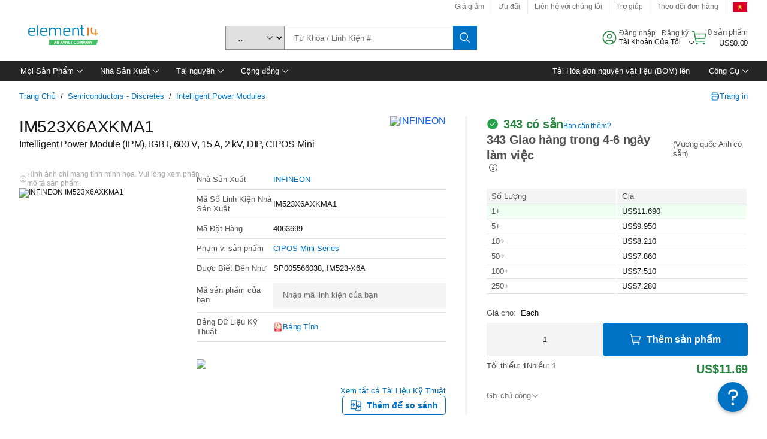

--- FILE ---
content_type: application/javascript
request_url: https://vn.element14.com/5xoA3rS2F9M1nrXMOg/c5YYVprV0X4XbzaY9X/XHgJa1FGaAI/HHwkc/AluRUsB
body_size: 163052
content:
(function(){if(typeof Array.prototype.entries!=='function'){Object.defineProperty(Array.prototype,'entries',{value:function(){var index=0;const array=this;return {next:function(){if(index<array.length){return {value:[index,array[index++]],done:false};}else{return {done:true};}},[Symbol.iterator]:function(){return this;}};},writable:true,configurable:true});}}());(function(){rM();JZf();d3f();var mt=function(th,Lg){return th-Lg;};var sb=function(){B1=["\x6c\x65\x6e\x67\x74\x68","\x41\x72\x72\x61\x79","\x63\x6f\x6e\x73\x74\x72\x75\x63\x74\x6f\x72","\x6e\x75\x6d\x62\x65\x72"];};var vd=function(){if(Ok["Date"]["now"]&&typeof Ok["Date"]["now"]()==='number'){return Ok["Math"]["round"](Ok["Date"]["now"]()/1000);}else{return Ok["Math"]["round"](+new (Ok["Date"])()/1000);}};var Xb=function(){return vt.apply(this,[XW,arguments]);};var sn=function(Wn,pD){return Wn^pD;};var rz=function(NQ){var NI=0;for(var Od=0;Od<NQ["length"];Od++){NI=NI+NQ["charCodeAt"](Od);}return NI;};var Et=function(hU,Rn){return hU+Rn;};var fQ=function(M2){return +M2;};var OD=function(){zn=["0J","N^\fR/J","&i(|","P1(","3W\'%S","\x00","Y\"N.!","D$6V:a\fU\t","j\fINQ`+rx!S6:G","<W3e3YLIPY2\x07\f7)hrG0[\tT","YK6S,B/!\vX:T;I\b\'U1IK\rF/T6","S`\x07X","W:X","6J","\x00W","4","E*\tSlW\rB/D#7","TNJB/U","-\r","YS\x07X)R/","\fO9","T^R7F0!5O1*G-I","SDK","!2H&r\\1XNNK\x07c","D9b,0D!","S&","\\\r[0K\'0","#3Q","7U\',","FP~R2B17","2Z%~.\"-BN|\rX.B!0O","/MHIL","1!","R#M:G,E","(E","6!\x00","R^S","S8","`\rme.\nR&m\x00Z\ts)kL/p","F3E","9a3,L1O3UHP","2[","\x40","D\x3f0G&","\rD>","S$UR\x07L/I\'\vR7+","]L","I#0Dr<Z;I\'A\x00","","NZB%b.!O&","E>_\t","0A6JSSQ","T<O\rUHV\rX\tI!(H<8r-M\f\b\t^","t-^","\fRYr\r\x40%c#0","N<:{*A","Nl","O.S*!R/P:O)T","\t","OK"," C&A\'6","6","#\r~&:Y:A^","\v %C","%\\/o","H\x3f*Y","d\n<0AEFPZ","C!C",";CBH","T","AF","MG","QPJ\x07z%I%0","\x3f:A7C","DUS","\bTN","H\r\x40HZ;_%K&","+S3","","m`2\tW\"YNS3S","D&T+X","1D46[:H","{}","2FY[5Y2L\'6","^^","","!:[;n\x00H","p5~x.i$B 1&S71Q:^\"NZP","XZW5K6T7","JIL\x07C0",".&w`","3\x405DO","S\"L+0\"L\"0G>^2\tH]X\x07","/:VQ\x3f82ITk",")O$0^:","F+M\b)U_T\vX\'","8I(\tB","X","4",".%T38P","N\'1A-U","+D\b\n","{","}","7\ru;2P0Y","S6N!!\vH71A>X","\r\v","E","NV\x07X4F6-r/Z-X\b\x00SY","CH^","M>:V+\rIIR&W4F","f24q3&p-^","R%,f6K\x00u_Z\v\x40%C","7","b;","Z,O\n","(E","!","/S\toW9B0","\x00j/^x/","(S64LV","\x00","%-X\":w6X\x00L","C\'&","j\x00[UJZiD*6","`=W7F+0","T\x07O","IYST,B","NX","Z1\x40\x00BX","h<,A>\x405N[Z","D ","pP3D0!b31C>_","\vD","[/I6,9c;-A7","!+G:I CYL","V;O%\x00H!LPE.A#s\x40\tG1y2O\r\"fN^","\x00\rWEyX#","\vN6*V+","hD<e",">OT^V_4^o!\x00O&,",".)\x40&7g:_\r\t"];};var Oq=function(gD){return Ok["Math"]["floor"](Ok["Math"]["random"]()*gD["length"]);};var K1=function(Fg,w2){return Fg&w2;};var Sl=function(ct,Q2){return ct*Q2;};var Mh=function SI(GD,bD){'use strict';var l1=SI;switch(GD){case tM:{return this;}break;case BM:{return this;}break;case vf:{var fd=bD[lA];lF.push(A2);var Kt;return Kt=fd&&fl(nh(typeof hz()[F1(dI)],Et('',[][[]]))?hz()[F1(nd)](Ig,SU):hz()[F1(Pn)](zz,WF),typeof Ok[hz()[F1(JU)](RS,v3)])&&nh(fd[dF(typeof wb()[Sz(Bh)],Et('',[][[]]))?wb()[Sz(m3)](pp,Y3):wb()[Sz(Bh)].call(null,L1,f2)],Ok[hz()[F1(JU)].apply(null,[RS,v3])])&&dF(fd,Ok[hz()[F1(JU)].call(null,RS,v3)][hz()[F1(m3)](gz,qh)])?nh(typeof vT()[Hz(qh)],Et([],[][[]]))?vT()[Hz(bq)](dQ,ZD,UD):vT()[Hz(v3)].apply(null,[Tg,hh,Sq]):typeof fd,lF.pop(),Kt;}break;case Tx:{return this;}break;case KW:{lF.push(Cz);var Yq;return Yq=dF(typeof zQ()[BI(q1)],'undefined')?zQ()[BI(Tq)](xF,El,LP):zQ()[BI(jb)](Yt,Cn,pt),lF.pop(),Yq;}break;case Gk:{return this;}break;case EZ:{var TQ=bD[lA];lF.push(MI);var Ph=Ok[JF()[DU(mF)](GU,hF)](TQ);var xd=[];for(var Bt in Ph)xd[cI()[pF(Jd)].apply(null,[Y0,Gq,Kd])](Bt);xd[dF(typeof cI()[pF(H3)],Et('',[][[]]))?cI()[pF(Wq)](Eq,st,Bb):cI()[pF(YU)](xI,GF,gb)]();var Ol;return Ol=function Nq(){lF.push(Dg);for(;xd[vT()[Hz(m3)].call(null,wz,Bb,TN)];){var w3=xd[dF(typeof zQ()[BI(Dn)],Et([],[][[]]))?zQ()[BI(Bb)](ph,YU,Fc):zQ()[BI(jb)].apply(null,[LQ,S1(S1({})),XQ])]();if(Uq(w3,Ph)){var YD;return Nq[dF(typeof vT()[Hz(D1)],'undefined')?vT()[Hz(JU)].apply(null,[xI,OF,XH]):vT()[Hz(bq)](kU,Z1,wg)]=w3,Nq[dF(typeof JF()[DU(fq)],Et([],[][[]]))?JF()[DU(ld)].call(null,Y3,H):JF()[DU(Gn)](R2,YF)]=S1(fq),lF.pop(),YD=Nq,YD;}}Nq[dF(typeof JF()[DU(YF)],Et([],[][[]]))?JF()[DU(ld)].apply(null,[Y3,H]):JF()[DU(Gn)](Az,pp)]=S1(m3);var UQ;return lF.pop(),UQ=Nq,UQ;},lF.pop(),Ol;}break;case L4:{var Uh=bD[lA];var UU=bD[XW];var cQ=bD[MZ];lF.push(J1);try{var Iz=lF.length;var I3=S1(XW);var rI;return rI=bz(VW,[hz()[F1(cU)](PD,xF),vT()[Hz(Xg)].apply(null,[S1({}),xb,F2]),JF()[DU(pq)](qh,BZ),Uh.call(UU,cQ)]),lF.pop(),rI;}catch(dn){lF.splice(mt(Iz,fq),Infinity,J1);var Qd;return Qd=bz(VW,[hz()[F1(cU)](PD,xF),wb()[Sz(ld)](Mq,At),JF()[DU(pq)].call(null,qh,BZ),dn]),lF.pop(),Qd;}lF.pop();}break;case qG:{var XI=bD[lA];var vh=bD[XW];var c1=bD[MZ];return XI[vh]=c1;}break;case FM:{var AD=bD[lA];var G2=bD[XW];var Bg=bD[MZ];lF.push(MD);AD[G2]=Bg[vT()[Hz(JU)](El,OF,ZA)];lF.pop();}break;case F0:{var Mb=bD[lA];var gU;lF.push(Mz);return gU=bz(VW,[wb()[Sz(Xt)](cz,A3),Mb]),lF.pop(),gU;}break;case AZ:{return this;}break;case lk:{var vn=bD[lA];var Wt=bD[XW];var WI=bD[MZ];lF.push(rq);try{var Tb=lF.length;var TD=S1([]);var mn;return mn=bz(VW,[hz()[F1(cU)](md,xF),vT()[Hz(Xg)](jb,xb,s3),JF()[DU(pq)].call(null,qh,Kg),vn.call(Wt,WI)]),lF.pop(),mn;}catch(Kh){lF.splice(mt(Tb,fq),Infinity,rq);var Er;return Er=bz(VW,[dF(typeof hz()[F1(YF)],'undefined')?hz()[F1(cU)].apply(null,[md,xF]):hz()[F1(nd)](dC,pw),nh(typeof wb()[Sz(dJ)],'undefined')?wb()[Sz(Bh)].call(null,KL,jY):wb()[Sz(ld)](Qr,At),JF()[DU(pq)].apply(null,[qh,Kg]),Kh]),lF.pop(),Er;}lF.pop();}break;case XW:{var Z9=bD[lA];return typeof Z9;}break;case xN:{lF.push(ZK);this[JF()[DU(ld)].call(null,Y3,UW)]=S1(m3);var M7=this[wb()[Sz(wY)](M0,gs)][m3][zs()[Pj(hw)](A5,hw,HV,qB,H8)];if(nh(wb()[Sz(ld)].call(null,r8,At),M7[hz()[F1(cU)].apply(null,[Tc,xF])]))throw M7[JF()[DU(pq)].apply(null,[qh,NP])];var s9;return s9=this[JF()[DU(Wq)](pq,Rw)],lF.pop(),s9;}break;case cA:{var LK=bD[lA];lF.push(U7);var J9;return J9=bz(VW,[nh(typeof wb()[Sz(gb)],Et('',[][[]]))?wb()[Sz(Bh)].call(null,IR,zJ):wb()[Sz(Xt)](hX,A3),LK]),lF.pop(),J9;}break;case bA:{var XY=bD[lA];var rJ=bD[XW];var DL=bD[MZ];return XY[rJ]=DL;}break;case vW:{var j9=bD[lA];var dK=bD[XW];var fY=bD[MZ];lF.push(Ps);j9[dK]=fY[vT()[Hz(JU)](Y3,OF,JH)];lF.pop();}break;case fZ:{var DY=bD[lA];return typeof DY;}break;}};var wj=function(NE){var pX=1;var UJ=[];var gr=Ok["Math"]["sqrt"](NE);while(pX<=gr&&UJ["length"]<6){if(NE%pX===0){if(NE/pX===pX){UJ["push"](pX);}else{UJ["push"](pX,NE/pX);}}pX=pX+1;}return UJ;};var OB=function(){lF=(SW.sjs_se_global_subkey?SW.sjs_se_global_subkey.push(pL):SW.sjs_se_global_subkey=[pL])&&SW.sjs_se_global_subkey;};var w9=function(){return vE.apply(this,[SZ,arguments]);};var S1=function(VJ){return !VJ;};var O5=function MY(Ts,m7){var nL=MY;switch(Ts){case cT:{Ls.v0=zn[Cn];vt.call(this,XW,[eS1_xor_0_memo_array_init()]);return '';}break;}};var QE=function(){return vt.apply(this,[X4,arguments]);};var nh=function(RR,UV){return RR===UV;};var C7=function(){return ["\x6c\x65\x6e\x67\x74\x68","\x41\x72\x72\x61\x79","\x63\x6f\x6e\x73\x74\x72\x75\x63\x74\x6f\x72","\x6e\x75\x6d\x62\x65\x72"];};var q5=function(){return ["K0]D%C;4F\x00","n;`#","P+_X","T\vZ<F-_\x00Z=","t*z1ev=y<k|2/g;m t\x07g.R0BW=\\R=M0NA\'SD\n\x07,OX\bGcj\bC\vNx\t","\x3fS:P","a\r#\\\v\\\"\x3fQ4[","Kz\x07\v","PR:B\v!PIpW0V\'TG\v G\r\x3fMrW\x00V2D^_<[M>\x40:~zsI\x40\'VU2FW\x00V2D^Su[\x07WX1Q-_\r1LW\v&L$7_VW2i.8W\x07U[9W:LG!{T_8PQ4\r","$U","K5","3e\x07\r","7Km","\f>",":UB\v6]-O>W","7B","\tM1\x407{V\'","X*B]\n","M+R","\"P\nR$d:J3R6VS\f","|T>=R",":","\r6S","\rA#tl\'AD\v`H5e\x00","#Y","\\$J2_\x00V","R","W\x3fRS)8PM=S",";PM9\x3f\x40","J\r4axCG0\ts]$zv%LW-\v =DQ*5e\x00GHL>F XJ","->p7:v\f","a","Z#GFM\v\\$J0P","F\x3fpW\f<Zu#W","V","ah","1W<V\x40","Qa","F","JW!]","ES0Q;\\5M6K","%\x40","9M;[\fVd","(A","&UW61","^>Cf0F","B\x40\t0G",">E","E\rK","2BV8\t0[u#W:PA","UE",":H\\\rP^$","\x4092h","A5TW","=K","m","I%D6P\x07","\x07W5Z*N","=LV","5J05ydOc exV$OA Sr3F-R","#ZZq","\b0W/u<>E0","8","\t","V X\rWO:S]","b-Y^=RA","8","*;Q\x07Npn:ZRWJS\'8U\x0076PTw=G_uyWpo6\\R*","\x07J1I^","ST6R]!P","[+G","C\b\'L","5MUE","%G^\bS","Q0JG<H`\v0",">K\x00\\:J^","M#W","F\r2P","4J,","Q","#T]\t6Z","\x00NSZWpa-Q\x40!b\n2W","H\x401O^\v,V\x00X7F","|\v<C\r6<J:P\x00","X3F3[\\6RW","F\rW","t","6Z","u(M\x00Q6SG%C\n&AHK$V-PTRW#T[!\\\\U&B3K","<B,J:R6","R]\t9;q1S\fWV","\x3fJ1","O","W","H","#S\x00/;Q\rK\"","uW\t","P7[","G:]Wt{>8E\x07W>W","<LR6iP6A=k9","VS\f\"Z]","0T]\fG^>j,QR6B","V>W:LC","\\9<Rf6^",">V3R","F6T\\0","\x00Z","\t4Y\\","H]4Y","5J0K\rDf\v","4A\x00","EZ8P\'[","\\:\\5W","1U6YG!","0P\x00\\0NA\t\'A","5G6_0V:EW","\n;Q\x07N&3L/[1A<T","N0K\x07V","\"]\r\\","r\x07#JW-,f\rJ9L1","LB:TW","\'T\\","PP!I_ 4FW\x40-WG>=\x40]","#G\x40[","]","QF6HF","\nF","#b-LJ",":<\\[4,\\1V3JTc&A","6^","W>\\","U",":O8Q>FKQ!uW\t<V\r","P5Q>JAW!CA\b!JU>L+]W<DX!"];};var LJ=function(){return Ok["Math"]["floor"](Ok["Math"]["random"]()*100000+10000);};var rX=function(xr,EV){return xr>EV;};var rj=function(){return [];};var TK=function(LL){if(LL==null)return -1;try{var Kp=0;for(var bB=0;bB<LL["length"];bB++){var Op=LL["charCodeAt"](bB);if(Op<128){Kp=Kp+Op;}}return Kp;}catch(CL){return -2;}};var PL=function(){return C9.apply(this,[SZ,arguments]);};var c8=function(E7){if(E7===undefined||E7==null){return 0;}var vK=E7["toLowerCase"]()["replace"](/[^0-9]+/gi,'');return vK["length"];};var q9=function(zj){var rK=zj%4;if(rK===2)rK=3;var OE=42+rK;var nE;if(OE===42){nE=function wL(I8,p8){return I8*p8;};}else if(OE===43){nE=function n8(FJ,b5){return FJ+b5;};}else{nE=function AE(KV,g7){return KV-g7;};}return nE;};var sL=function(){qw=["\x6c\x65\x6e\x67\x74\x68","\x41\x72\x72\x61\x79","\x63\x6f\x6e\x73\x74\x72\x75\x63\x74\x6f\x72","\x6e\x75\x6d\x62\x65\x72"];};var FE=function(){return C9.apply(this,[qf,arguments]);};var Bp=function(D8){var O8=['text','search','url','email','tel','number'];D8=D8["toLowerCase"]();if(O8["indexOf"](D8)!==-1)return 0;else if(D8==='password')return 1;else return 2;};var tV=function(NY){return -NY;};var gV=function(){return vE.apply(this,[cT,arguments]);};var A9=function(dX,kX){return dX<=kX;};var R7=function(Zw){try{if(Zw!=null&&!Ok["isNaN"](Zw)){var OK=Ok["parseFloat"](Zw);if(!Ok["isNaN"](OK)){return OK["toFixed"](2);}}}catch(nj){}return -1;};var Gj=function(fV,UE){return fV[Or[Bh]](UE);};var LB=function(){return ["MF\b\b","sY\x40X,M7\vL6$","8NE7Z6#\x40/8B\bZZ[SC5V \'ENIx","/*%)XGZ","J0=","n\f\\\ne","vG[\x00\vuM/Td\tZ6%[\vXLQL(NOH&M!0","JX","\t\t","0<","7` +","-CMB","\tJ+.\t^]Z",":_>2\f/XO\\3%IHB\'V*%:p",")TZU\b","\rJ\b","R7W=0>5aG]\t","\x00*>Z","$]IG;_H^\x00P*$\f]","\x40","X_HC-","wk\r\t_vM7V6\x40/\x3f","A\vQM7Wym^\f\';/T[\t<\x07r\'\x07[oyN}J\\\x40\fry","\x409-\"4EAB","\\]\t DOI","\r\\w","vm`","X\'","H","90X[Q","I","]","EJB,H*","%\fY\f1","-{=.[\r]]SW","+*6}MZ","R\tOR","8/XFS","8/XXd\bRg^,R0\x40,","\bNWI1L!","\f","MQz\"S6","DT_&R+4\x00","1L\r0(","G\x009\x3f","{&]:SI.8CIXZ<^FE-\x07-\v[\b6%/","3","Z\x00","X\f=/\t4GMF","4RC`\vq\x406Xi+\v","k%LIX.^6\'","\bb","(0ADQ\t","]","])+\v[6","3S%6\x402","\rTr\r~","%XDB7","Z*]6#J","e\t\t(xmNir#y[lA","^&N1\'[$:/<zMM)\t_DA\\\'\'\\","XU\tGT^","D\b^BXJ&","","!\rJ\n42AxFHN\x40","\x3fYSC1!:]\b<\x3f3V\b[\nXBM7V+,ED\f&8U","*S(\'N()R\x40NL\\7","J:\x3f","\bl","\tYUx0","F\x40^(",":\\\f+*b\\U\t","#N\x0039E\x40","DBM/l0-N:","*8","rX1V*%","\x40CD_","X0K","V\\SOy","DrX1V*%1N","V0",".NYXQ\'-J","~)#4","\x00NOX","7\x3f-\v","\'","\t","LDX^6#\bJ:9","\tCHJ7t!;","\x07Z\v=\'.","nF\ve","hnIEsgW","/\nU(3*\t0B","CDE$W0","lK+]\x001,/<V","IR\t\bgNO","82\t2BK[\n\t","/[\n79XI","_1%/nIPBNB\"S(p0*8U","/$3EMF.\nN","]\f,$+TL{\nDO_","B_7","\f\\=6&2D\\;BWI","^UX,Q","\'\x00B","(SJ0l:pB\'69X$-sX;;nU,w~N","7*\t8UiF\b\riTJ%Z6","nEK&#\x3f6.\f8C","<","H\f+\f3aZ[\n\t\b_Xh&L\'0\f_09","H! \"c;:%8CMF","J\vr!\b)^","BG^\"R!\r]2\"0","0O!!\fN#/rGA","RH&",">eK","HIO\"Q\'\'\t","L0#J","D",":9.","R:p","\nA\n3\"6","-T^","$Z0\x400\x3f-TgR","{!4\fL\f98_\\UEdZ&Q0","0=","(/\t",",\x3f\b",";.)Pq","M\'[6\'\\",")CNO(H%4\x0009[XZQY",".Z71H\f","\n0%8R\\","\x40\t\b","<\t<A","\x07>;","\r\\`v","\'2\x00AS","E0*-\b=1XLFZ\"S1\'E\x40\x3f-T\bdBR_*P*\fB\f"];};var hY=function(){RX=["\x6c\x65\x6e\x67\x74\x68","\x41\x72\x72\x61\x79","\x63\x6f\x6e\x73\x74\x72\x75\x63\x74\x6f\x72","\x6e\x75\x6d\x62\x65\x72"];};var DB=function(){return vE.apply(this,[fZ,arguments]);};var sp=function(){var pB;if(typeof Ok["window"]["XMLHttpRequest"]!=='undefined'){pB=new (Ok["window"]["XMLHttpRequest"])();}else if(typeof Ok["window"]["XDomainRequest"]!=='undefined'){pB=new (Ok["window"]["XDomainRequest"])();pB["onload"]=function(){this["readyState"]=4;if(this["onreadystatechange"] instanceof Ok["Function"])this["onreadystatechange"]();};}else{pB=new (Ok["window"]["ActiveXObject"])('Microsoft.XMLHTTP');}if(typeof pB["withCredentials"]!=='undefined'){pB["withCredentials"]=true;}return pB;};var tY=function IE(jK,kL){var fL=IE;var GJ=X8(new Number(pf),X5);var RL=GJ;GJ.set(jK);while(RL+jK!=XZ){switch(RL+jK){case fP:{jK-=jm;lF.pop();}break;case w0:{var qL;return lF.pop(),qL=mw[HB],qL;}break;case LG:{return lF.pop(),Dj=V5[ZR],Dj;}break;case Uk:{C5[hz()[F1(m3)](hs,qh)]=new (Ok[hz()[F1(sV)](vV,zE)])();jK-=xA;C5[dF(typeof hz()[F1(m3)],Et([],[][[]]))?hz()[F1(m3)].call(null,hs,qh):hz()[F1(nd)](NR,dL)][wb()[Sz(H3)].apply(null,[Cp,H5])]=zs()[Pj(bq)].call(null,A3,D1,zE,VK,HV);}break;case jN:{Ok[zQ()[BI(mF)](Ks,GX,Kc)][dE()[jL(bq)].apply(null,[z7,nd,[b7,fq],dI,jR,dI])]=function(MX){lF.push(LQ);var R5=nh(typeof JF()[DU(hw)],Et('',[][[]]))?JF()[DU(Gn)].call(null,Kg,WB):JF()[DU(dC)].call(null,xB,pw);var W5=nh(typeof vT()[Hz(Pn)],Et('',[][[]]))?vT()[Hz(bq)](cs,rV,sr):vT()[Hz(QV)](zE,nd,fw);var Vj=Ok[cI()[pF(hw)](F7,S1([]),WF)](MX);for(var SY,N8,G5=m3,lB=W5;Vj[hz()[F1(Jd)](AM,YU)](SB(G5,m3))||(lB=dE()[jL(mF)](S1(m3),fq,G7,Kd,Yt,dC),qE(G5,fq));R5+=lB[hz()[F1(Jd)](AM,YU)](K1(SW[JF()[DU(Dn)](v5,Cw)](),JL(SY,mt(Gn,Sl(qE(G5,fq),Gn)))))){N8=Vj[JF()[DU(nC)](ZE,AL)](G5+=d5(Bh,nd));if(rX(N8,wE)){throw new C5(dF(typeof JF()[DU(nd)],'undefined')?JF()[DU(H3)](dI,UY):JF()[DU(Gn)].apply(null,[xJ,R9]));}SY=SB(rr(SY,Gn),N8);}var WC;return lF.pop(),WC=R5,WC;};jK+=GW;}break;case Bf:{(function(){return IE.apply(this,[QW,arguments]);}());lF.pop();jK-=Ex;}break;case NH:{jK-=gH;var C5=function(Bj){return bz.apply(this,[U4,arguments]);};lF.push(BV);if(nh(typeof Ok[dE()[jL(bq)].call(null,Pn,nd,[b7,fq],Jd,jR,bw)],hz()[F1(Pn)](RE,WF))){var Ns;return lF.pop(),Ns=S1(S1(lA)),Ns;}}break;case QS:{jK+=QT;if(dF(xE,undefined)&&dF(xE,null)&&rX(xE[vT()[Hz(m3)](xI,Bb,Az)],SW[cI()[pF(Kd)](EA,FB,cU)]())){try{var I9=lF.length;var Nr=S1(S1(lA));var BX=Ok[vT()[Hz(Yp)](S1(S1([])),kU,f7)](xE)[hz()[F1(D1)](bc,Yp)](zQ()[BI(UC)].call(null,GY,Yr,AV));if(rX(BX[vT()[Hz(m3)].call(null,lE,Bb,Az)],dC)){xj=Ok[vT()[Hz(Jd)].call(null,S1(S1({})),F5,g8)](BX[dC],hw);}}catch(J8){lF.splice(mt(I9,fq),Infinity,lX);}}}break;case mk:{jK-=O;return lF.pop(),rp=L7[t7],rp;}break;case Kf:{var ZJ=kL[lA];jK-=dZ;var WY=kL[XW];lF.push(FL);if(dF(typeof Ok[JF()[DU(mF)].call(null,GU,PK)][dE()[jL(jb)](Kd,bq,bw,zE,kw,vL)],hz()[F1(Pn)](P7,WF))){Ok[JF()[DU(mF)](GU,PK)][hz()[F1(H3)](qr,Yt)](Ok[JF()[DU(mF)](GU,PK)],dE()[jL(jb)].apply(null,[JU,bq,bw,c7,kw,Yp]),bz(VW,[dF(typeof vT()[Hz(Jd)],'undefined')?vT()[Hz(JU)].apply(null,[UY,OF,KK]):vT()[Hz(bq)].call(null,S1(S1([])),sE,vr),function(fJ,mV){return bz.apply(this,[LN,arguments]);},zQ()[BI(H3)](SJ,T9,v7),S1(lA),nh(typeof zQ()[BI(fq)],Et('',[][[]]))?zQ()[BI(jb)](O9,hw,N7):zQ()[BI(JU)](H8,vL,k7),S1(S1(XW))]));}}break;case YM:{var mw=kL[lA];var HB=kL[XW];var jX=kL[MZ];jK-=Qm;lF.push(BJ);Ok[JF()[DU(mF)].apply(null,[GU,kG])][hz()[F1(H3)](LW,Yt)](mw,HB,bz(VW,[vT()[Hz(JU)](LQ,OF,JX),jX,rw()[XE(m3)](dJ,hw,HV,Ep,B7),S1(m3),zQ()[BI(JU)](H8,D1,Ej),S1(m3),zQ()[BI(H3)].call(null,SJ,cU,jE),S1(m3)]));}break;case Nm:{var MB=kL[lA];lF.push(VY);jK-=PS;var YB=bz(VW,[JF()[DU(zE)].call(null,YU,Hf),MB[m3]]);Uq(fq,MB)&&(YB[hz()[F1(Tq)](sf,pq)]=MB[js[fq]]),Uq(jb,MB)&&(YB[JF()[DU(wY)].apply(null,[ph,Jx])]=MB[jb],YB[cI()[pF(zE)](ZA,S1(m3),c7)]=MB[Bh]),this[wb()[Sz(wY)](MM,gs)][nh(typeof cI()[pF(H3)],Et('',[][[]]))?cI()[pF(YU)](H8,BB,NR):cI()[pF(Jd)](TW,bq,Kd)](YB);lF.pop();}break;case MG:{var UX;return lF.pop(),UX=xj,UX;}break;case dT:{var Br=kL[lA];lF.push(GX);var Ss=Br[zs()[Pj(hw)](A5,hw,Q5,A3,dI)]||{};Ss[hz()[F1(cU)](Mr,xF)]=vT()[Hz(Xg)].call(null,S1(fq),xb,dI),delete Ss[dF(typeof JF()[DU(2)],'undefined')?JF()[DU(23)].apply(null,[55,722]):JF()[DU(8)](169,277)],Br[zs()[Pj(hw)](A5,hw,mF,A3,bw)]=Ss;jK-=HP;lF.pop();}break;case FP:{var L7=kL[lA];jK-=pm;var t7=kL[XW];var hr=kL[MZ];lF.push(Y5);Ok[JF()[DU(mF)](GU,mS)][hz()[F1(H3)](r0,Yt)](L7,t7,bz(VW,[vT()[Hz(JU)](S1(S1([])),OF,Hk),hr,rw()[XE(m3)](Yp,hw,UY,RV,B7),S1(m3),zQ()[BI(JU)](H8,S1(m3),BN),S1(js[mF]),dF(typeof zQ()[BI(Ys)],Et('',[][[]]))?zQ()[BI(H3)].apply(null,[SJ,S1(S1(m3)),xm]):zQ()[BI(jb)](BJ,bq,As),S1(m3)]));var rp;}break;case xH:{var Ar=kL[lA];jK-=Mf;lF.push(s8);var XL=bz(VW,[dF(typeof JF()[DU(xI)],'undefined')?JF()[DU(zE)].call(null,YU,Qk):JF()[DU(Gn)].apply(null,[r7,EE]),Ar[m3]]);Uq(fq,Ar)&&(XL[hz()[F1(Tq)].apply(null,[Ym,pq])]=Ar[fq]),Uq(jb,Ar)&&(XL[JF()[DU(wY)](ph,Mx)]=Ar[jb],XL[cI()[pF(zE)].apply(null,[UM,wY,c7])]=Ar[Bh]),this[wb()[Sz(wY)](DM,gs)][cI()[pF(Jd)].call(null,UT,N5,Kd)](XL);lF.pop();}break;case Bk:{jK+=sN;var tK=kL[lA];lF.push(vs);var Ew=tK[zs()[Pj(hw)](A5,hw,cs,WL,GY)]||{};Ew[hz()[F1(cU)](cX,xF)]=vT()[Hz(Xg)](FB,xb,rs),delete Ew[JF()[DU(23)](55,845)],tK[dF(typeof zs()[Pj(nd)],'undefined')?zs()[Pj(hw)].apply(null,[A5,hw,nd,WL,Tj]):zs()[Pj(fq)].call(null,rB,X7,fq,Xs,cB)]=Ew;lF.pop();}break;case Rf:{var jw=Wr(Ok[zQ()[BI(mF)](Ks,Dn,kN)][wb()[Sz(Jd)](mR,hh)][vT()[Hz(r9)](S1([]),pK,Cz)][JF()[DU(CE)](rq,Ij)](wb()[Sz(FV)](L8,sV)),null)?hz()[F1(fq)].apply(null,[jc,sV]):JF()[DU(fq)](ld,br);var V9=[nV,cV,f9,Lj,QK,Nw,jw];var tr=V9[vT()[Hz(Y3)](xB,GY,Q8)](hz()[F1(Gq)](cX,dI));jK+=JA;var sw;return lF.pop(),sw=tr,sw;}break;case dk:{var V5=kL[lA];var ZR=kL[XW];var Y7=kL[MZ];lF.push(gB);jK-=Yk;Ok[JF()[DU(mF)].call(null,GU,MN)][hz()[F1(H3)](bT,Yt)](V5,ZR,bz(VW,[vT()[Hz(JU)](wz,OF,Xm),Y7,rw()[XE(m3)](D5,hw,N5,QL,B7),S1(SW[cI()[pF(Kd)](Jm,HV,cU)]()),zQ()[BI(JU)](H8,vp,NZ),S1(m3),zQ()[BI(H3)](SJ,Tj,hx),S1(m3)]));var Dj;}break;case RZ:{var BY=kL[lA];jK+=NS;lF.push(vR);var Tw=bz(VW,[JF()[DU(zE)](YU,NN),BY[m3]]);Uq(js[fq],BY)&&(Tw[hz()[F1(Tq)].call(null,E5,pq)]=BY[fq]),Uq(jb,BY)&&(Tw[JF()[DU(wY)](ph,Th)]=BY[jb],Tw[nh(typeof cI()[pF(JU)],Et([],[][[]]))?cI()[pF(YU)].call(null,Q9,ph,Eq):cI()[pF(zE)](TB,Gn,c7)]=BY[Bh]),this[wb()[Sz(wY)](LU,gs)][dF(typeof cI()[pF(dQ)],'undefined')?cI()[pF(Jd)](qp,dJ,Kd):cI()[pF(YU)](qV,dQ,SL)](Tw);lF.pop();}break;case YT:{var YY=kL[lA];lF.push(BK);jK-=QP;var zV=YY[zs()[Pj(hw)](A5,hw,bK,MJ,N5)]||{};zV[hz()[F1(cU)].apply(null,[rL,xF])]=vT()[Hz(Xg)].call(null,H3,xb,QR),delete zV[JF()[DU(23)].call(null,55,1313)],YY[zs()[Pj(hw)].call(null,A5,hw,BB,MJ,sV)]=zV;lF.pop();}break;case lS:{var bj=kL[lA];var b9=kL[XW];var U9=kL[MZ];lF.push(CY);Ok[JF()[DU(mF)](GU,Ll)][hz()[F1(H3)](hd,Yt)](bj,b9,bz(VW,[vT()[Hz(JU)](LQ,OF,Jt),U9,rw()[XE(m3)](ss,hw,bK,f5,B7),S1(m3),zQ()[BI(JU)].apply(null,[H8,cK,zq]),S1(m3),dF(typeof zQ()[BI(ss)],Et('',[][[]]))?zQ()[BI(H3)].call(null,SJ,YF,rg):zQ()[BI(jb)](F9,ss,nY),S1(m3)]));var XV;return lF.pop(),XV=bj[b9],XV;}break;case kZ:{var fK=kL[lA];lF.push(pE);jK+=gm;var JK=bz(VW,[JF()[DU(zE)](YU,M9),fK[m3]]);Uq(fq,fK)&&(JK[hz()[F1(Tq)].call(null,Vw,pq)]=fK[fq]),Uq(jb,fK)&&(JK[JF()[DU(wY)](ph,cC)]=fK[jb],JK[cI()[pF(zE)](gw,wz,c7)]=fK[Bh]),this[wb()[Sz(wY)](PZ,gs)][cI()[pF(Jd)](Y5,st,Kd)](JK);lF.pop();}break;case pW:{var pV=kL[lA];lF.push(kR);var XB=pV[zs()[Pj(hw)](A5,hw,Bh,lY,z7)]||{};XB[hz()[F1(cU)].call(null,zw,xF)]=nh(typeof vT()[Hz(hh)],Et([],[][[]]))?vT()[Hz(bq)].call(null,cs,DX,AB):vT()[Hz(Xg)](QV,xb,T8),delete XB[JF()[DU(23)].call(null,55,918)],pV[zs()[Pj(hw)].call(null,A5,hw,cR,lY,cU)]=XB;jK+=GS;lF.pop();}break;case sH:{lF.push(lE);var nV=Ok[zQ()[BI(mF)].call(null,Ks,wY,kN)][hz()[F1(xF)](fX,GF)]||Ok[wb()[Sz(Jd)](mR,hh)][hz()[F1(xF)](fX,GF)]?hz()[F1(fq)](jc,sV):JF()[DU(fq)](ld,br);jK-=gT;var cV=Wr(Ok[zQ()[BI(mF)](Ks,v3,kN)][wb()[Sz(Jd)].call(null,mR,hh)][vT()[Hz(r9)].call(null,v5,pK,Cz)][JF()[DU(CE)](rq,Ij)](cI()[pF(lK)](jp,ZE,T9)),null)?hz()[F1(fq)].apply(null,[jc,sV]):JF()[DU(fq)](ld,br);var f9=Wr(typeof Ok[vT()[Hz(Tq)].call(null,N5,GK,vb)][cI()[pF(lK)](jp,nd,T9)],nh(typeof wb()[Sz(AY)],Et('',[][[]]))?wb()[Sz(Bh)](QR,dr):wb()[Sz(Dn)](qr,Tg))&&Ok[dF(typeof vT()[Hz(gb)],'undefined')?vT()[Hz(Tq)].call(null,D5,GK,vb):vT()[Hz(bq)].call(null,lK,vX,sB)][cI()[pF(lK)](jp,GX,T9)]?hz()[F1(fq)](jc,sV):JF()[DU(fq)](ld,br);var Lj=Wr(typeof Ok[zQ()[BI(mF)](Ks,FB,kN)][cI()[pF(lK)](jp,Gq,T9)],wb()[Sz(Dn)].apply(null,[qr,Tg]))?hz()[F1(fq)](jc,sV):JF()[DU(fq)].call(null,ld,br);var QK=dF(typeof Ok[zQ()[BI(mF)].apply(null,[Ks,fq,kN])][wb()[Sz(PR)](RK,CV)],wb()[Sz(Dn)](qr,Tg))||dF(typeof Ok[wb()[Sz(Jd)].apply(null,[mR,hh])][wb()[Sz(PR)](RK,CV)],wb()[Sz(Dn)](qr,Tg))?hz()[F1(fq)](jc,sV):JF()[DU(fq)].call(null,ld,br);var Nw=Wr(Ok[zQ()[BI(mF)].apply(null,[Ks,Yr,kN])][wb()[Sz(Jd)].apply(null,[mR,hh])][dF(typeof vT()[Hz(Pn)],'undefined')?vT()[Hz(r9)](S1([]),pK,Cz):vT()[Hz(bq)](m3,YX,p9)][JF()[DU(CE)](rq,Ij)](vT()[Hz(As)].apply(null,[tC,Tj,gB])),null)?hz()[F1(fq)](jc,sV):JF()[DU(fq)](ld,br);}break;case sS:{lF.push(PR);var Qs;return Qs=[Ok[dF(typeof vT()[Hz(pK)],'undefined')?vT()[Hz(Tq)](gb,GK,vq):vT()[Hz(bq)].call(null,S1(S1([])),Y3,xX)][cI()[pF(AJ)](bV,mY,UC)]?Ok[vT()[Hz(Tq)](H3,GK,vq)][cI()[pF(AJ)](bV,lV,UC)]:rw()[XE(Tq)].apply(null,[dJ,fq,Y3,cJ,GX]),Ok[vT()[Hz(Tq)](T9,GK,vq)][dF(typeof wb()[Sz(pE)],'undefined')?wb()[Sz(FB)](NL,lE):wb()[Sz(Bh)](d7,Vr)]?Ok[vT()[Hz(Tq)](kU,GK,vq)][wb()[Sz(FB)](NL,lE)]:rw()[XE(Tq)].apply(null,[z7,fq,S1(fq),cJ,GX]),Ok[vT()[Hz(Tq)](cs,GK,vq)][wb()[Sz(As)].apply(null,[Oj,FL])]?Ok[vT()[Hz(Tq)].call(null,Cn,GK,vq)][wb()[Sz(As)](Oj,FL)]:rw()[XE(Tq)].call(null,kU,fq,v3,cJ,GX),Wr(typeof Ok[vT()[Hz(Tq)](ph,GK,vq)][nh(typeof vT()[Hz(Yw)],'undefined')?vT()[Hz(bq)](Bb,Rw,xR):vT()[Hz(Tj)].apply(null,[lK,xI,rq])],wb()[Sz(Dn)](t5,Tg))?Ok[vT()[Hz(Tq)].call(null,H3,GK,vq)][vT()[Hz(Tj)](v3,xI,rq)][vT()[Hz(m3)].call(null,D5,Bb,mX)]:tV(js[fq])],lF.pop(),Qs;}break;case qx:{var xE=kL[lA];lF.push(lX);var xj;jK-=S4;}break;case fH:{return String(...kL);}break;case nN:{return parseInt(...kL);}break;}}};var wW,TU,sA,NT,f0,IF,Ll,LN,jU,Pt,Cf,b1,MM,zF,jh,wP,R,rm,M3,TS,dD,lh,dW,SA,RQ,wG,Kc,Iq,J0,N1,Q4,Id,VU,KU,B2,R1,Ic,TN,hk,XS,kD,WZ,Yx,F3,YW,Kk,Mx,l0,Wx,OW,px,AQ,cq,Rk,qH,z0,ZQ,r4,Lx,FZ,Pz,Dh,E2,p1,zq,Cm,Gl,VD,mf,HP,x1,LP,kA,YP,AM,tf,tT,wZ,MN,I4,UZ,VN,dT,tb,P,gI,mg,T,zM,mT,Un,Xc,vI,Zc,vP,nq,K2,rb,E1,Dc,XD,cl,R0,NF,SS,ET,CA,jn,UT,I1,Ft,pA,Lb,gT,kP,L3,qQ,xg,ht,wH,CM,GS,X4,Z2,hQ,Bx,sZ,IP,Dd,P0,ST,tM,Hq,Ac,PF,UN,LA,hS,k2,tq,Ut,vf,m0,RW,Sx,gx,dz,cg,fg,fZ,Np,DS,fx,nH,mW,OT,G3,V2,Jg,Ot,bk,dH,UI,fM,Mp,RA,p0,Zn,xk,r2,Fn,Em,UW,Jb,wM,Jq,gP,OG,KT,A4,MP,rF,VQ,Wl,PP,p3,CD,JG,Mc,wt,rn,Nc,jT,xA,Db,SF,DH,fH,Tk,cm,NM,lQ,Up,FF,QN,zU,Q,xW,lU,DD,lz,PQ,C4,IM,Qz,PS,IW,wU,kF,gn,J2,Df,jd,GA,zh,qz,jm,Rp,SD,mD,Um,Q0,Ul,GZ,NW,ZS,ZW,L4,UP,Yd,Xm,AN,sN,ZF,D4,Zz,OZ,BD,Jh,g2,gq,Nx,ZA,Zm,hb,G0,Xn,Zl,qt,UF,QQ,Lq,bb,YM,g1,FT,Vx,Qm,q3,jD,TZ,qg,A1,AU,hN,hI,Hk,wp,Tn,sI,Hd,mh,O1,c3,YN,zA,D3,Dp,qp,HW,Al,Tl,Fp,Vm,Rf,pb,kS,Rd,Sd,Zt,kf,O2,Cb,Wd,Wz,Ib,Vl,Ub,gH,v4,hA,bQ,zm,qM,Bz,L0,vk,XG,Fc,lx,KI,JI,Mf,TA,Om,Pp,sT,R3,Ug,P2,U4,Md,En,zW,K3,nU,Ap,Nt,fh,NS,Rx,Sp,Yb,Yz,MT,Dl,gW,HI,WA,Th,CQ,Kf,Zq,l3,Ax,pz,DG,MQ,Cq,Gd,AT,pQ,E4,dg,EA,fI,gl,wm,kG,QF,gg,kp,Hn,dp,nf,rg,cA,T2,QT,zk,IG,Rb,Pq,Ad,Xq,pg,Nh,xz,M0,hp,MS,xq,Zh,Y2,Hf,qP,bp,k1,Gm,w0,F,sF,bt,Hb,Zb,Ah,tk,xG,mG,ll,Fk,Vn,vg,LU,jW,Z4,Z3,O,qZ,Cl,St,Ox,nn,wI,Oh,FP,nm,rl,NH,WT,X0,xx,HU,jZ,QI,J4,Qh,Bd,np,rh,BZ,fU,vQ,Cd,vq,f4,PW,F4,tG,qD,ng,LS,Sc,HQ,H1,lf,hq,XT,kh,z4,Vz,ql,YT,QW,Ct,WQ,Pb,vF,xQ,VS,IT,dM,RD,nb,Fz,WD,VP,Bc,AH,kl,LF,zg,kI,rW,sl,Eg,RS,KN,WG,kn,Pk,Gb,Rg,x3,It,zf,Bf,Gg,DQ,r3,bU,rU,rZ,Ud,mp,Ml,UM,lq,Fb,MW,kN,m1,RZ,p2,Sb,Gx,V0,pf,EQ,Pf,Tx,bh,XZ,DP,ED,P1,IQ,Pl,Ih,s4,JQ,Rq,CP,xc,dh,LM,OU,BS,OQ,DF,rd,LD,lk,zD,xt,vU,V1,Rm,EP,ZM,dl,Wh,Ob,Ag,Yl,fb,xN,Kq,sQ,dZ,HN,Xd,Y0,Yf,Ck,QM,vz,gt,ft,mz,rk,tF,Ht,Ec,Yc,qG,Dq,wD,cT,Tz,mM,Qb,Yk,CU,qF,H2,Uk,DM,Dm,ZG,gp,bP,C1,VW,sq,Nn,Ez,X1,Bn,pP,Ab,fD,FM,In,On,S3,ln,Ip,fp,kQ,W2,Lp,ml,Yh,Y1,CI,bd,PU,Xz,W0,nl,Il,RF,jG,rD,Z,m2,Dt,gd,N0,RH,ID,kz,c4,bW,Gp,Qp,j1,Rh,Fx,YQ,Q3,Gk,XH,tg,sM,lT,bn,TF,sg,OI,Nz,pm,pI,zS,Am,KH,LT,Rt,pG,Fq,Sk,FU,kM,dd,Gz,NU,mb,tA,CT,tI,dq,VI,HA,z3,l4,Q1,fW,J,Ld,WS,dk,Lt,Ql,Fd,f3,BN,NN,BM,CS,zt,EZ,xm,Qf,Jl,T4,VM,bF,TW,VT,Mk,IU,mS,pU,hD,II,CF,W1,WU,Jt,tP,NP,hW,xl,fN,xD,Sn,jz,Wg,Td,Hh,V3,Xl,kb,Wc,lt,cM,sU,I0,EI,cW,HD,cp,C,sD,Nb,nz,PZ,I2,N2,qb,TM,Tp,jI,gh,Vq,VA,TI,n3,sH,zl,vl,tN,RI,wF,KZ,M1,tt,AF,jQ,JD,nF,Qq,Qk,A,tm,Oz,n0,LG,kt,gf,Kb,qI,Yn,W3,Fm,sz,tW,wh,Eb,mk,qU,qq,Pc,sd,pH,Wb,ZU,Qn,Rz,x4,dN,GQ,lZ,KP,E0,ON,nM,tl,z2,Jm,fS,Kl,tp,l2,bg,MF,U2,Nm,NA,SQ,GG,S2,QS,zN,jF,sh,Ak,Zp,tZ,bG,nQ,jc,tD,Hl,DI,DW,Y,Tt,X3,SH,Xh,rQ,CZ,An,Jz,sf,H,Vb,lc,WP,FQ,Kx,Cg,tQ,dU,wn,rt,TT,KS,Nf,fz,Bl,wl,mq,MU,Kz,nt,M4,QD,hd,n1,lD,XU,vD,gQ,tS,Ln,xU,Aq,lp,Cx,WN,Vf,db,Sh,EF,Lz,RT,Tm,Eh,OH,O3,cn,Uz,Vt,C3,qn,x2,HM,Ym,pW,NG,cD,Mn,jg,Xp,Dx,BQ,Rl,Tc,g4,SG,Gh,E3,D2,wd,Qg,ZI,qf,Fl,bI,b3,ND,zI,jl,xh,Mt,nG,GH,nD,JH,YI,LI,qc,Pd,LW,lW,kZ,vG,G1,CH,P3,lM,hl,Sg,Hg,hZ,Og,mU,FW,sG,VF,KD,D,jq,KW,U3,AI,T1,zx,Ex,Wp,d4,Hc,Vg,j3,BF,pZ,DT,rA,Ux,SM,H4,B3,Mm,pn,C2,lI,F0,fT,N,bT,cS,Z0,hn,wQ,Uc,kg,FI,Qt,jN,FN,lS,SZ,wk,Zd,Pg,k3,Fh,SP,Kn,fF,qS,jM,fm,BW,q0,s2,Ng,JW,Bk,HF,L2,J3,lb,cF,KQ,MG,Zg,X2,g3,nP,cb,jt,KG,gF,U,jH,FS,KF,k0,nN,U1,rT,hx,f1,r0,tx,gk,t3,sS,Hp,QG,xn,T3,kq,Qx,FD,hP,Gt,bN,lg,n2,BU,Ik,QP,NZ,j2,q2,Jx,fP,bA,Ch,kd,Lh,r1,q,N4,AZ,Vk,bl,mQ,N3,Jn,hg,RU,Ek,mI,bc,S4,EU,nI,Ix,GW,LH,E,Wm,tn,GI,L,w1,Ed,c2,tU,dx,Nd,Vd,GP,qd,JA,Zk,XF,q4,nx,QU,TG,nW,PA,jS,Mg,zd,Im,zp,zb,EM,Nl,Yg,Bq,vb,Hm,qx,Wf,Vh,AP,Dz,Gf,O4,rH,Lf,wq,xH,xP,gm;var AR=function(){return Ok["window"]["navigator"]["userAgent"]["replace"](/\\|"/g,'');};var fl=function(Is,JR){return Is==JR;};var Os=function kr(ZX,bY){'use strict';var nJ=kr;switch(ZX){case EZ:{return this;}break;case QH:{lF.push(Xt);var KX;return KX=zQ()[BI(Tq)].apply(null,[xF,fq,YJ]),lF.pop(),KX;}break;case M4:{var IV=bY[lA];lF.push(GV);var kV=Ok[dF(typeof JF()[DU(Ys)],Et([],[][[]]))?JF()[DU(mF)](GU,lJ):JF()[DU(Gn)].apply(null,[vr,pp])](IV);var Z7=[];for(var OX in kV)Z7[cI()[pF(Jd)](M3,GX,Kd)](OX);Z7[cI()[pF(Wq)](gE,S1(fq),Bb)]();var IC;return IC=function K5(){lF.push(dR);for(;Z7[vT()[Hz(m3)].apply(null,[QV,Bb,nD])];){var P9=Z7[dF(typeof zQ()[BI(UC)],Et([],[][[]]))?zQ()[BI(Bb)](ph,S1([]),cF):zQ()[BI(jb)](TE,pq,Xr)]();if(Uq(P9,kV)){var MV;return K5[vT()[Hz(JU)](LQ,OF,kI)]=P9,K5[JF()[DU(ld)](Y3,SD)]=S1(fq),lF.pop(),MV=K5,MV;}}K5[JF()[DU(ld)].call(null,Y3,SD)]=S1(m3);var fC;return lF.pop(),fC=K5,fC;},lF.pop(),IC;}break;case LM:{lF.push(sV);this[JF()[DU(ld)](Y3,v9)]=S1(m3);var j7=this[wb()[Sz(wY)](l8,gs)][m3][zs()[Pj(hw)](A5,hw,mY,S8,nC)];if(nh(dF(typeof wb()[Sz(ZE)],Et([],[][[]]))?wb()[Sz(ld)](mY,At):wb()[Sz(Bh)](qK,bL),j7[nh(typeof hz()[F1(Xg)],'undefined')?hz()[F1(nd)].call(null,SJ,lj):hz()[F1(cU)].call(null,TL,xF)]))throw j7[JF()[DU(pq)].call(null,qh,IY)];var NB;return NB=this[JF()[DU(Wq)].call(null,pq,v3)],lF.pop(),NB;}break;case f4:{var JB=bY[lA];var Fj;lF.push(bq);return Fj=JB&&fl(hz()[F1(Pn)](fr,WF),typeof Ok[nh(typeof hz()[F1(q1)],'undefined')?hz()[F1(nd)](S7,B9):hz()[F1(JU)](RE,v3)])&&nh(JB[wb()[Sz(m3)](zE,Y3)],Ok[nh(typeof hz()[F1(Jd)],Et('',[][[]]))?hz()[F1(nd)].apply(null,[pp,Hr]):hz()[F1(JU)](RE,v3)])&&dF(JB,Ok[hz()[F1(JU)](RE,v3)][hz()[F1(m3)].call(null,x9,qh)])?vT()[Hz(v3)].apply(null,[fq,hh,ld]):typeof JB,lF.pop(),Fj;}break;case VS:{var xK=bY[lA];return typeof xK;}break;case qG:{var hR=bY[lA];var t9=bY[XW];var GL=bY[MZ];lF.push(j8);hR[t9]=GL[vT()[Hz(JU)](qh,OF,OT)];lF.pop();}break;case WS:{var HL=bY[lA];var Yj=bY[XW];var hJ=bY[MZ];return HL[Yj]=hJ;}break;case TZ:{var xC=bY[lA];var U8=bY[XW];var wK=bY[MZ];lF.push(Rr);try{var IB=lF.length;var vY=S1({});var Xj;return Xj=bz(VW,[nh(typeof hz()[F1(jb)],Et('',[][[]]))?hz()[F1(nd)](CJ,QV):hz()[F1(cU)].call(null,dj,xF),dF(typeof vT()[Hz(mF)],'undefined')?vT()[Hz(Xg)](tC,xb,TE):vT()[Hz(bq)](S1([]),O9,dB),JF()[DU(pq)](qh,K3),xC.call(U8,wK)]),lF.pop(),Xj;}catch(B8){lF.splice(mt(IB,fq),Infinity,Rr);var HE;return HE=bz(VW,[hz()[F1(cU)](dj,xF),wb()[Sz(ld)](s5,At),JF()[DU(pq)].apply(null,[qh,K3]),B8]),lF.pop(),HE;}lF.pop();}break;case AH:{return this;}break;case qk:{var bJ=bY[lA];lF.push(AC);var S9;return S9=bz(VW,[nh(typeof wb()[Sz(pK)],'undefined')?wb()[Sz(Bh)](cL,gb):wb()[Sz(Xt)](gl,A3),bJ]),lF.pop(),S9;}break;case PW:{return this;}break;case Tx:{return this;}break;case l0:{var SE;lF.push(cX);return SE=zQ()[BI(Tq)](xF,v5,vq),lF.pop(),SE;}break;case VM:{var d9=bY[lA];lF.push(EB);var tB=Ok[JF()[DU(mF)](GU,Oh)](d9);var WV=[];for(var L5 in tB)WV[cI()[pF(Jd)].call(null,lg,HV,Kd)](L5);WV[cI()[pF(Wq)](Tc,GX,Bb)]();var n9;return n9=function C8(){lF.push(J5);for(;WV[nh(typeof vT()[Hz(JU)],'undefined')?vT()[Hz(bq)].call(null,vL,z9,HX):vT()[Hz(m3)].apply(null,[Ys,Bb,M9])];){var SV=WV[zQ()[BI(Bb)].apply(null,[ph,bq,MP])]();if(Uq(SV,tB)){var W8;return C8[vT()[Hz(JU)].call(null,kU,OF,XJ)]=SV,C8[JF()[DU(ld)](Y3,Sh)]=S1(fq),lF.pop(),W8=C8,W8;}}C8[JF()[DU(ld)](Y3,Sh)]=S1(m3);var PV;return lF.pop(),PV=C8,PV;},lF.pop(),n9;}break;case J0:{lF.push(Bs);this[nh(typeof JF()[DU(H8)],Et('',[][[]]))?JF()[DU(Gn)](OR,KE):JF()[DU(ld)].call(null,Y3,FU)]=S1(m3);var DV=this[wb()[Sz(wY)](Og,gs)][m3][zs()[Pj(hw)].apply(null,[A5,hw,S1(m3),xJ,f8])];if(nh(dF(typeof wb()[Sz(wY)],'undefined')?wb()[Sz(ld)](t5,At):wb()[Sz(Bh)](NL,MD),DV[hz()[F1(cU)](QD,xF)]))throw DV[JF()[DU(pq)](qh,TW)];var hK;return hK=this[JF()[DU(Wq)].call(null,pq,AB)],lF.pop(),hK;}break;case zN:{var gJ=bY[lA];var Jp=bY[XW];var NC;var IJ;var xL;lF.push(cw);var m9;var lC=zQ()[BI(Y3)](UY,S1([]),gp);var Z5=gJ[hz()[F1(D1)].call(null,X3,Yp)](lC);for(m9=m3;k5(m9,Z5[vT()[Hz(m3)].apply(null,[xB,Bb,NU])]);m9++){NC=qE(K1(JL(Jp,Gn),js[jb]),Z5[vT()[Hz(m3)].call(null,bw,Bb,NU)]);Jp*=SW[SK()[wX(jb)](mF,q1,jV,Jd)]();Jp&=js[nd];Jp+=js[dC];Jp&=js[bq];IJ=qE(K1(JL(Jp,Gn),js[jb]),Z5[vT()[Hz(m3)](q1,Bb,NU)]);Jp*=js[Bh];Jp&=SW[dE()[jL(Gn)](Wq,sV,Gn,jb,jV,Wq)]();Jp+=js[dC];Jp&=js[bq];xL=Z5[NC];Z5[NC]=Z5[IJ];Z5[IJ]=xL;}var HC;return HC=Z5[vT()[Hz(Y3)](S1({}),GY,DJ)](lC),lF.pop(),HC;}break;case rk:{var EJ=bY[lA];lF.push(PC);if(dF(typeof EJ,cI()[pF(nC)](lp,xI,Wq))){var AK;return AK=JF()[DU(dC)].call(null,xB,IT),lF.pop(),AK;}var BR;return BR=EJ[dF(typeof hz()[F1(D1)],'undefined')?hz()[F1(H8)](nB,k9):hz()[F1(nd)].call(null,FL,S8)](new (Ok[wb()[Sz(q1)](z8,GY)])(zQ()[BI(q1)](dJ,cK,ll),wb()[Sz(lV)].apply(null,[UW,T9])),zQ()[BI(lV)].call(null,UC,S1(S1([])),M8))[hz()[F1(H8)](nB,k9)](new (Ok[wb()[Sz(q1)].call(null,z8,GY)])(zQ()[BI(H8)](H3,k9,gR),wb()[Sz(lV)](UW,T9)),dF(typeof hz()[F1(nC)],'undefined')?hz()[F1(T7)](vX,Nj):hz()[F1(nd)].apply(null,[TR,IL]))[nh(typeof hz()[F1(zE)],'undefined')?hz()[F1(nd)](PD,v7):hz()[F1(H8)](nB,k9)](new (Ok[wb()[Sz(q1)](z8,GY)])(zs()[Pj(nC)].call(null,pK,nd,lE,hC,k9),wb()[Sz(lV)](UW,T9)),wb()[Sz(H8)].apply(null,[FY,g9]))[hz()[F1(H8)](nB,k9)](new (Ok[nh(typeof wb()[Sz(T7)],Et('',[][[]]))?wb()[Sz(Bh)](TE,ME):wb()[Sz(q1)](z8,GY)])(dF(typeof w7()[mC(JU)],Et([],[][[]]))?w7()[mC(Gn)](nd,cK,Gq,Q5,hC,Yp):w7()[mC(Dn)](qs,FB,Yr,Cn,V8,f8),wb()[Sz(lV)](UW,T9)),zQ()[BI(T7)].call(null,BB,bK,sB))[dF(typeof hz()[F1(q1)],Et('',[][[]]))?hz()[F1(H8)].call(null,nB,k9):hz()[F1(nd)](DE,qX)](new (Ok[wb()[Sz(q1)](z8,GY)])(vT()[Hz(wY)](tC,YU,ZA),nh(typeof wb()[Sz(JU)],Et([],[][[]]))?wb()[Sz(Bh)](H8,QB):wb()[Sz(lV)].apply(null,[UW,T9])),vT()[Hz(gb)](D1,H8,nR))[hz()[F1(H8)](nB,k9)](new (Ok[nh(typeof wb()[Sz(Y3)],'undefined')?wb()[Sz(Bh)].apply(null,[M9,qC]):wb()[Sz(q1)](z8,GY)])(JF()[DU(Bb)].call(null,Q5,tw),dF(typeof wb()[Sz(bK)],Et([],[][[]]))?wb()[Sz(lV)].call(null,UW,T9):wb()[Sz(Bh)](OJ,YL)),w7()[mC(Jd)].apply(null,[jb,ss,UB,S1({}),f7,nd]))[hz()[F1(H8)].call(null,nB,k9)](new (Ok[wb()[Sz(q1)](z8,GY)])(JF()[DU(dQ)].call(null,mF,Yg),wb()[Sz(lV)](UW,T9)),JF()[DU(q1)].call(null,Cn,wl))[hz()[F1(H8)].apply(null,[nB,k9])](new (Ok[wb()[Sz(q1)].apply(null,[z8,GY])])(zQ()[BI(tC)](T7,S1([]),Rr),wb()[Sz(lV)].apply(null,[UW,T9])),nh(typeof rw()[XE(dC)],Et(JF()[DU(dC)](xB,IT),[][[]]))?rw()[XE(Bh)](bq,OY,f8,UR,CR):rw()[XE(hw)](Jd,nd,S1(m3),f7,tX))[wb()[Sz(Wq)].call(null,Vg,Bb)](m3,js[Pn]),lF.pop(),BR;}break;case dx:{var zr=bY[lA];var l7=bY[XW];lF.push(CY);var JJ;return JJ=Et(Ok[hz()[F1(hw)](kG,q1)][zs()[Pj(H3)](PE,dC,S1({}),I7,wz)](Sl(Ok[hz()[F1(hw)](kG,q1)][wb()[Sz(T7)](bQ,fq)](),Et(mt(l7,zr),fq))),zr),lF.pop(),JJ;}break;}};var wJ=function(qY){var A7='';for(var FX=0;FX<qY["length"];FX++){A7+=qY[FX]["toString"](16)["length"]===2?qY[FX]["toString"](16):"0"["concat"](qY[FX]["toString"](16));}return A7;};var LX=function(){return C9.apply(this,[bS,arguments]);};var d5=function(Qj,d8){return Qj/d8;};var Gr=function(bE,xs){return bE instanceof xs;};var LE=function(GR){var kE=GR[0]-GR[1];var h8=GR[2]-GR[3];var z5=GR[4]-GR[5];var VL=Ok["Math"]["sqrt"](kE*kE+h8*h8+z5*z5);return Ok["Math"]["floor"](VL);};var Wr=function(Us,Q7){return Us!=Q7;};var Cr=function A8(P8,ws){'use strict';var ZC=A8;switch(P8){case kS:{var v8=ws[lA];var L9;lF.push(Js);return L9=v8&&fl(dF(typeof hz()[F1(YU)],Et([],[][[]]))?hz()[F1(Pn)](Ut,WF):hz()[F1(nd)].call(null,R2,cj),typeof Ok[hz()[F1(JU)](Mt,v3)])&&nh(v8[wb()[Sz(m3)].apply(null,[EK,Y3])],Ok[hz()[F1(JU)].apply(null,[Mt,v3])])&&dF(v8,Ok[hz()[F1(JU)](Mt,v3)][hz()[F1(m3)].apply(null,[fB,qh])])?vT()[Hz(v3)].call(null,jb,hh,K9):typeof v8,lF.pop(),L9;}break;case EZ:{var g5=ws[lA];return typeof g5;}break;case vW:{var jj=ws[lA];var Hj=ws[XW];var Kr=ws[MZ];lF.push(WE);jj[Hj]=Kr[nh(typeof vT()[Hz(ss)],'undefined')?vT()[Hz(bq)](ss,nX,GE):vT()[Hz(JU)](wz,OF,bF)];lF.pop();}break;case ZG:{var Fs=ws[lA];var zB=ws[XW];var QY=ws[MZ];return Fs[zB]=QY;}break;case fZ:{var hB=ws[lA];var n7=ws[XW];var VV=ws[MZ];lF.push(JV);try{var TJ=lF.length;var YR=S1({});var Ur;return Ur=bz(VW,[nh(typeof hz()[F1(m3)],Et([],[][[]]))?hz()[F1(nd)](bR,c5):hz()[F1(cU)](pr,xF),vT()[Hz(Xg)].apply(null,[Dn,xb,QC]),JF()[DU(pq)].apply(null,[qh,VB]),hB.call(n7,VV)]),lF.pop(),Ur;}catch(Wj){lF.splice(mt(TJ,fq),Infinity,JV);var Cs;return Cs=bz(VW,[hz()[F1(cU)].apply(null,[pr,xF]),wb()[Sz(ld)].apply(null,[Bw,At]),nh(typeof JF()[DU(QV)],'undefined')?JF()[DU(Gn)].call(null,ME,lw):JF()[DU(pq)](qh,VB),Wj]),lF.pop(),Cs;}lF.pop();}break;case bA:{return this;}break;case AZ:{var LY=ws[lA];lF.push(BE);var x7;return x7=bz(VW,[wb()[Sz(Xt)](Sr,A3),LY]),lF.pop(),x7;}break;case l0:{return this;}break;case X4:{return this;}break;case VS:{var pj;lF.push(E5);return pj=zQ()[BI(Tq)].call(null,xF,GX,tF),lF.pop(),pj;}break;case XW:{var m8=ws[lA];lF.push(MR);var M5=Ok[nh(typeof JF()[DU(wY)],'undefined')?JF()[DU(Gn)](Uw,lL):JF()[DU(mF)](GU,mD)](m8);var kB=[];for(var cE in M5)kB[dF(typeof cI()[pF(QV)],'undefined')?cI()[pF(Jd)].call(null,Lt,S1({}),Kd):cI()[pF(YU)].apply(null,[kK,H8,YF])](cE);kB[cI()[pF(Wq)](Dz,gb,Bb)]();var gK;return gK=function UK(){lF.push(xw);for(;kB[vT()[Hz(m3)].call(null,fq,Bb,Yn)];){var LV=kB[zQ()[BI(Bb)](ph,S1(fq),n3)]();if(Uq(LV,M5)){var PJ;return UK[vT()[Hz(JU)](Kd,OF,Ut)]=LV,UK[JF()[DU(ld)](Y3,Xl)]=S1(fq),lF.pop(),PJ=UK,PJ;}}UK[dF(typeof JF()[DU(JU)],'undefined')?JF()[DU(ld)].call(null,Y3,Xl):JF()[DU(Gn)](RJ,dY)]=S1(m3);var NK;return lF.pop(),NK=UK,NK;},lF.pop(),gK;}break;case pf:{lF.push(pp);this[JF()[DU(ld)](Y3,rB)]=S1(m3);var ZY=this[wb()[Sz(wY)](VI,gs)][m3][dF(typeof zs()[Pj(nC)],Et(JF()[DU(dC)].call(null,xB,G9),[][[]]))?zs()[Pj(hw)].apply(null,[A5,hw,fq,K7,cR]):zs()[Pj(fq)](tC,fR,qh,Iw,YF)];if(nh(wb()[Sz(ld)].apply(null,[zR,At]),ZY[hz()[F1(cU)].apply(null,[PY,xF])]))throw ZY[JF()[DU(pq)](qh,Eb)];var Mw;return Mw=this[JF()[DU(Wq)](pq,YL)],lF.pop(),Mw;}break;case Tm:{var vJ=ws[lA];lF.push(qj);var gX;return gX=vJ&&fl(hz()[F1(Pn)](lQ,WF),typeof Ok[hz()[F1(JU)].call(null,kh,v3)])&&nh(vJ[wb()[Sz(m3)].call(null,E9,Y3)],Ok[hz()[F1(JU)](kh,v3)])&&dF(vJ,Ok[hz()[F1(JU)](kh,v3)][nh(typeof hz()[F1(Xt)],Et([],[][[]]))?hz()[F1(nd)](OR,Fr):hz()[F1(m3)].apply(null,[kC,qh])])?vT()[Hz(v3)](Tj,hh,cX):typeof vJ,lF.pop(),gX;}break;case SZ:{var YK=ws[lA];return typeof YK;}break;case BM:{var Sj=ws[lA];lF.push(dw);var XK;return XK=Sj&&fl(hz()[F1(Pn)](lz,WF),typeof Ok[hz()[F1(JU)](XF,v3)])&&nh(Sj[wb()[Sz(m3)].call(null,fw,Y3)],Ok[hz()[F1(JU)](XF,v3)])&&dF(Sj,Ok[hz()[F1(JU)].apply(null,[XF,v3])][dF(typeof hz()[F1(DR)],Et('',[][[]]))?hz()[F1(m3)].call(null,RE,qh):hz()[F1(nd)](kJ,YE)])?vT()[Hz(v3)](El,hh,TV):typeof Sj,lF.pop(),XK;}break;case jT:{var kj=ws[lA];return typeof kj;}break;case nx:{var EX=ws[lA];var Gs;lF.push(K9);return Gs=EX&&fl(hz()[F1(Pn)](Eh,WF),typeof Ok[nh(typeof hz()[F1(k9)],Et([],[][[]]))?hz()[F1(nd)](rs,cR):hz()[F1(JU)](Mk,v3)])&&nh(EX[wb()[Sz(m3)](tJ,Y3)],Ok[hz()[F1(JU)](Mk,v3)])&&dF(EX,Ok[dF(typeof hz()[F1(WF)],Et('',[][[]]))?hz()[F1(JU)].call(null,Mk,v3):hz()[F1(nd)](N9,nX)][hz()[F1(m3)].call(null,qK,qh)])?vT()[Hz(v3)](dI,hh,Rj):typeof EX,lF.pop(),Gs;}break;case C:{var b8=ws[lA];return typeof b8;}break;case qZ:{var lr=ws[lA];var SR;lF.push(Y5);return SR=lr&&fl(nh(typeof hz()[F1(Tj)],'undefined')?hz()[F1(nd)](ms,Ms):hz()[F1(Pn)](rd,WF),typeof Ok[hz()[F1(JU)].apply(null,[kQ,v3])])&&nh(lr[wb()[Sz(m3)](w5,Y3)],Ok[hz()[F1(JU)](kQ,v3)])&&dF(lr,Ok[hz()[F1(JU)](kQ,v3)][hz()[F1(m3)].apply(null,[b1,qh])])?dF(typeof vT()[Hz(st)],Et('',[][[]]))?vT()[Hz(v3)].call(null,cB,hh,p9):vT()[Hz(bq)](dI,Fw,WK):typeof lr,lF.pop(),SR;}break;}};var FC=function(){return vE.apply(this,[tx,arguments]);};var lR=function(){return vE.apply(this,[FM,arguments]);};function rM(){SW=[]['\x6b\x65\x79\x73']();if(typeof window!==''+[][[]]){Ok=window;}else if(typeof global!==''+[][[]]){Ok=global;}else{Ok=this;}}var JE=function(n5,rR){return n5>=rR;};var q8=function Lr(dV,FK){'use strict';var Zj=Lr;switch(dV){case XW:{lF.push(NJ);var vj=Ok[zQ()[BI(mF)](Ks,S1([]),wD)][vT()[Hz(UY)](Bb,Gq,pI)]?js[fq]:m3;var Mj=Ok[zQ()[BI(mF)].call(null,Ks,Xt,wD)][wb()[Sz(SX)](Ij,dJ)]?fq:m3;var ZV=Ok[dF(typeof zQ()[BI(F5)],Et([],[][[]]))?zQ()[BI(mF)].apply(null,[Ks,bw,wD]):zQ()[BI(jb)](jb,S1(S1(fq)),vX)][nh(typeof zQ()[BI(vL)],Et([],[][[]]))?zQ()[BI(jb)](Xw,S1(fq),mE):zQ()[BI(x5)](gs,LQ,gj)]?fq:m3;var p5=Ok[nh(typeof zQ()[BI(jb)],'undefined')?zQ()[BI(jb)](dw,Xg,bs):zQ()[BI(mF)].call(null,Ks,D1,wD)][jr()[Jj(Xt)](v9,nd,S1(S1([])),wY,wz)]?fq:m3;var pR=Ok[zQ()[BI(mF)].call(null,Ks,DR,wD)][cI()[pF(Xs)].call(null,qR,DR,rE)]?js[fq]:m3;var Cj=Ok[zQ()[BI(mF)](Ks,T7,wD)][w7()[mC(ld)](Y3,cB,ss,S1(S1(fq)),x8,ss)]?fq:m3;var NX=Ok[zQ()[BI(mF)].call(null,Ks,tC,wD)][dE()[jL(gb)].call(null,Q5,hw,S5,T7,T5,hw)]?fq:m3;var sj=Ok[zQ()[BI(mF)](Ks,JU,wD)][nh(typeof zQ()[BI(Aw)],Et('',[][[]]))?zQ()[BI(jb)](QJ,S1(S1({})),WE):zQ()[BI(Aw)](Ds,zE,z3)]?fq:js[mF];var gY=Ok[zQ()[BI(mF)](Ks,FB,wD)][hz()[F1(CE)](Jl,GC)]?fq:m3;var l9=Ok[cI()[pF(cB)].call(null,wQ,S1(S1([])),Bh)][dF(typeof hz()[F1(Cn)],'undefined')?hz()[F1(m3)].call(null,tE,qh):hz()[F1(nd)](AY,MC)].bind?fq:m3;var ks=Ok[zQ()[BI(mF)](Ks,bw,wD)][wb()[Sz(vw)](s7,k9)]?fq:js[mF];var pY=Ok[zQ()[BI(mF)](Ks,hh,wD)][w7()[mC(Wq)].call(null,Dn,BB,m3,mF,HJ,pq)]?fq:m3;var ds;var Y9;try{var Z8=lF.length;var wV=S1({});ds=Ok[zQ()[BI(mF)](Ks,dQ,wD)][hz()[F1(sX)](Xp,Ys)]?fq:js[mF];}catch(X9){lF.splice(mt(Z8,fq),Infinity,NJ);ds=m3;}try{var R8=lF.length;var k8=S1(XW);Y9=Ok[zQ()[BI(mF)].apply(null,[Ks,BB,wD])][hz()[F1(K8)](ML,A3)]?SW[dE()[jL(QV)].apply(null,[mF,Bh,EY,S1(S1(fq)),HJ,Q5])]():m3;}catch(zC){lF.splice(mt(R8,fq),Infinity,NJ);Y9=m3;}var mj;return lF.pop(),mj=Et(Et(Et(Et(Et(Et(Et(Et(Et(Et(Et(Et(Et(vj,rr(Mj,fq)),rr(ZV,jb)),rr(p5,Bh)),rr(pR,nd)),rr(Cj,dC)),rr(NX,bq)),rr(sj,mF)),rr(ds,Gn)),rr(Y9,Jd)),rr(gY,hw)),rr(l9,YU)),rr(ks,Dn)),rr(pY,nC)),mj;}break;case EZ:{var wr=FK[lA];lF.push(Rj);var Vp=JF()[DU(dC)](xB,TF);var F8=vT()[Hz(K8)].call(null,hh,r9,r7);var Jr=m3;var zK=wr[JF()[DU(FV)](CE,nI)]();while(k5(Jr,zK[vT()[Hz(m3)].apply(null,[Jd,Bb,m0])])){if(JE(F8[rw()[XE(Pn)](Tj,mF,cB,zL,Yr)](zK[hz()[F1(Jd)](dU,YU)](Jr)),m3)||JE(F8[rw()[XE(Pn)].call(null,Jd,mF,BB,zL,Yr)](zK[hz()[F1(Jd)](dU,YU)](Et(Jr,fq))),m3)){Vp+=fq;}else{Vp+=m3;}Jr=Et(Jr,jb);}var DC;return lF.pop(),DC=Vp,DC;}break;case tx:{var Qw;var rY;var HY;lF.push(D1);for(Qw=m3;k5(Qw,FK[dF(typeof vT()[Hz(f8)],Et([],[][[]]))?vT()[Hz(m3)](S1(S1([])),Bb,sK):vT()[Hz(bq)](Nj,D9,Vs)]);Qw+=fq){HY=FK[Qw];}rY=HY[cI()[pF(CV)](fB,cR,T7)]();if(Ok[zQ()[BI(mF)].apply(null,[Ks,Tg,p7])].bmak[JF()[DU(vB)].call(null,F5,Nb)][rY]){Ok[zQ()[BI(mF)].apply(null,[Ks,UC,p7])].bmak[JF()[DU(vB)].call(null,F5,Nb)][rY].apply(Ok[zQ()[BI(mF)].call(null,Ks,S1(fq),p7)].bmak[nh(typeof JF()[DU(Pn)],Et([],[][[]]))?JF()[DU(Gn)].call(null,q7,m5):JF()[DU(vB)](F5,Nb)],HY);}lF.pop();}break;case qk:{lF.push(O7);var Ww=O9;var NV=dF(typeof JF()[DU(YU)],'undefined')?JF()[DU(dC)](xB,YV):JF()[DU(Gn)].call(null,HX,tL);for(var ww=SW[nh(typeof cI()[pF(dC)],Et([],[][[]]))?cI()[pF(YU)].apply(null,[RY,lE,bR]):cI()[pF(Kd)](RE,CE,cU)]();k5(ww,Ww);ww++){NV+=wb()[Sz(T7)].call(null,q2,fq);Ww++;}lF.pop();}break;case KS:{lF.push(j5);Ok[dF(typeof wb()[Sz(dC)],'undefined')?wb()[Sz(cB)](Zp,AY):wb()[Sz(Bh)](ls,fX)](function(){return Lr.apply(this,[qk,arguments]);},EL);lF.pop();}break;}};var mB=function(){return vE.apply(this,[bW,arguments]);};var U5=function(){return vt.apply(this,[vf,arguments]);};var r5=function(){return ["\x6c\x65\x6e\x67\x74\x68","\x41\x72\x72\x61\x79","\x63\x6f\x6e\x73\x74\x72\x75\x63\x74\x6f\x72","\x6e\x75\x6d\x62\x65\x72"];};var B5=function(JY){return ~JY;};var OL=function(KJ,fE){return KJ>>>fE|KJ<<32-fE;};var JL=function(jJ,VR){return jJ>>VR;};var mr=function(h9){if(h9===undefined||h9==null){return 0;}var Dw=h9["toLowerCase"]()["replace"](/[^a-z]+/gi,'');return Dw["length"];};var t8=function(gL){if(Ok["document"]["cookie"]){try{var MK=""["concat"](gL,"=");var Ow=Ok["document"]["cookie"]["split"]('; ');for(var zX=0;zX<Ow["length"];zX++){var Pw=Ow[zX];if(Pw["indexOf"](MK)===0){var KY=Pw["substring"](MK["length"],Pw["length"]);if(KY["indexOf"]('~')!==-1||Ok["decodeURIComponent"](KY)["indexOf"]('~')!==-1){return KY;}}}}catch(kY){return false;}}return false;};var bz=function qJ(cr,nr){var IX=qJ;while(cr!=hk){switch(cr){case QN:{W9=function(){return xY.apply(this,[Qx,arguments]);};cr=GG;OV=function(){return C9.apply(this,[f4,arguments]);};vE(EZ,[]);sR();}break;case Am:{C9(qT,[]);HK=C9(ZG,[]);vt(f4,[Zr()]);C9(pf,[]);C9(fZ,[]);vE(SZ,[Zr()]);cr=jZ;}break;case SS:{for(var CK=js[fq];k5(CK,nr[vT()[Hz(m3)](S1(S1({})),Bb,hD)]);CK++){var pJ=nr[CK];if(dF(pJ,null)&&dF(pJ,undefined)){for(var sJ in pJ){if(Ok[JF()[DU(mF)](GU,dh)][hz()[F1(m3)](B9,qh)][hz()[F1(Y3)].apply(null,[db,Jw])].call(pJ,sJ)){mL[sJ]=pJ[sJ];}}}}cr=px;}break;case jZ:{fs=C9(KW,[]);vE(IW,[Zr()]);C9(tZ,[]);WR=C9(Om,[]);vE(cT,[Zr()]);Hw=C9(FS,[]);cr=N;}break;case NG:{G8=hL();cr=Ax;ER=rj();OB();PB=Es();vE.call(this,FM,[V7()]);Ir=CX();C9.call(this,bS,[V7()]);FR=q5();}break;case YT:{H9[zs()[Pj(jb)](wB,fq,m3,OY,LQ)]=function(UL,ZL){return qJ.apply(this,[WN,arguments]);};cr=hk;H9[cI()[pF(JU)](mh,lK,S8)]=JF()[DU(dC)].apply(null,[xB,T2]);var Zs;return Zs=H9(H9[zQ()[BI(Dn)].call(null,GX,S1(fq),zY)]=fq),lF.pop(),Zs;}break;case N:{C9(KH,[]);vE(AZ,[Zr()]);IK=vE(qT,[]);vE(WS,[]);vE(O4,[Zr()]);cr=q0;(function(Dr,CB){return vE.apply(this,[tk,arguments]);}(['GS','GNIqS','tFqtqGIFqNz______','BBBBBBB','H_Ft','HGSBt','H_','H','F','H___','_','F___','HB','q','G','S','N','HzGI','HztS'],sV));js=vt(xN,[['t_qNz______','H','GNNSNz______','GNIqS','tFqtqGIFqNz______','tFBFGGS','BSBBG_Iz______','_','tFtBttt','t','F_tB','SG__','t_qG','BHqF','SFIGB','q','HF','HS','H__','H_______','NH','H_','I','B','HB','FH','SH','FN','F_','SF','S','HFS','HqF','H___','tFqtqGIFqG','S___','H__H','tqqq','Fqqq','H____','H_Ft','F','BGF','G','N','F_HG','qqqqqq','qBF','qq','Ht','Hq','SG_____','HztS','BIN','Itq'],S1({})]);If=function JhIFTdHLrC(){var E;j9();Jc();function nq(){this["fc"]=(this["fc"]&0xffff)*0xcc9e2d51+(((this["fc"]>>>16)*0xcc9e2d51&0xffff)<<16)&0xffffffff;this.rw=LH;}XG();function Tz(){return nF(dw(),113803);}function ff(MZ,SZ){var fr=ff;switch(MZ){case md:{var Hf=SZ[Rf];Hf[Hf[YK](kZ)]=function(){this[tK].push(LA(this[R5](),this[R5]()));};ff(JI,[Hf]);}break;case kS:{var BS=SZ[Rf];BS[BS[YK](C6)]=function(){this[pP](mx.m,this[LP]());};ff(md,[BS]);}break;case HT:{var fP=SZ[Rf];fP[fP[YK](m9)]=function(){this[tK].push(this[tI]());};ff(pK,[fP]);}break;case I:{var CI=SZ[Rf];CI[CI[YK](tf)]=function(){this[tK].push(this[Nr](this[tI]()));};ff(M,[CI]);}break;case pK:{var F9=SZ[Rf];F9[F9[YK](pZ)]=function(){Qd.call(this[BK]);};ff(dA,[F9]);}break;case M:{var N6=SZ[Rf];N6[N6[YK](MK)]=function(){this[GS](this[tK].pop(),this[R5](),this[UZ]());};ff(HP,[N6]);}break;case HP:{var xT=SZ[Rf];xT[xT[YK](L)]=function(){this[tK].push(LA(F3(T),this[R5]()));};A9(Td,[xT]);}break;case t:{var kT=SZ[Rf];kT[kT[YK](Zr)]=function(){this[tK].push(cT(this[R5](),this[R5]()));};ff(HT,[kT]);}break;case dA:{var v6=SZ[Rf];v6[v6[YK](sI)]=function(){this[tK].push(this[R5]()&&this[R5]());};ff(kS,[v6]);}break;case JI:{var Fr=SZ[Rf];Fr[Fr[YK](Of)]=function(){this[tK].push(Tr(this[R5](),this[R5]()));};ff(I,[Fr]);}break;}}function XG(){Td=Bd+pK*Ld,JI=zf+P6*Ld,Hx=pK+Ld,dT=md+Bd*Ld+P6*Ld*Ld+P6*Ld*Ld*Ld+md*Ld*Ld*Ld*Ld,XJ=md+P6*Ld,DS=Bd+M*Ld,cJ=Bd+Bd*Ld,N=md+M*Ld,H6=dA+Ld,pr=P6+Ld,jT=pK+M*Ld,MI=K3+Bd*Ld,BT=md+Bd*Ld,nT=K3+pK*Ld,p9=t+P6*Ld,RK=P6+Bd*Ld+P6*Ld*Ld+P6*Ld*Ld*Ld+md*Ld*Ld*Ld*Ld,BA=dA+Bd*Ld,qA=Rf+pK*Ld,w=M+pK*Ld+Rf*Ld*Ld+Ld*Ld*Ld,bf=K3+P6*Ld,fZ=M+P6*Ld,Yd=dA+M*Ld,qf=Rf+Bd*Ld,jP=md+dA*Ld+pK*Ld*Ld+P6*Ld*Ld*Ld+P6*Ld*Ld*Ld*Ld,pA=t+pK*Ld,gT=zf+Ld,df=Rf+md*Ld,Wx=Rf+M*Ld,HP=P6+P6*Ld,Bx=M+Ld,z6=P6+Bd*Ld,kS=Bd+Ld,nd=t+M*Ld,qx=M+Bd*Ld,I=pK+pK*Ld,LZ=P6+M*Ld,TS=Bd+P6*Ld,G3=t+Ld,pT=zf+pK*Ld,HT=P6+pK*Ld,wr=dA+P6*Ld,wd=zf+M*Ld,LS=M+pK*Ld,Pd=pK+P6*Ld,mT=Rf+P6*Ld,kK=dA+pK*Ld,px=pK+Bd*Ld,vr=Rf+pK*Ld+Bd*Ld*Ld+md*Ld*Ld*Ld+P6*Ld*Ld*Ld*Ld,h3=t+Bd*Ld,A=K3+M*Ld;}function h5(){return A9.apply(this,[Bd,arguments]);}function M3(){return Lf.apply(this,[mT,arguments]);}function J5(){return s6.apply(this,[JI,arguments]);}function J3(){return f.apply(this,[Hx,arguments]);}function LJ(){return ff.apply(this,[HT,arguments]);}function x3(kJ,J9){return kJ>J9;}function bX(){this["An"]++;this.rw=mF;}var k5;function H9(){return A9.apply(this,[qA,arguments]);}0x85506a3,3342509716;function Xd(){return s6.apply(this,[pA,arguments]);}function mS(rf,sx){var GJ=mS;switch(rf){case nT:{var Zj=sx[Rf];var HA=sx[zf];var Jd=[];var cf=rT(z6,[]);var bZ=HA?E[wI()[LI(m9)].call(null,T,M9)]:E[RZ()[Nf(m9)](D,w3(w3([])),T,F3(nP))];for(var q6=sS;q3(q6,Zj[RZ()[Nf(T)](w3(w3({})),Kf,m9,F3(j6))]);q6=cT(q6,T)){Jd[lT()[mr(T)].apply(null,[F3(VK),T,Cx])](bZ(cf(Zj[q6])));}return Jd;}break;case nd:{var m5=sx[Rf];var sT=sx[zf];var SP=sx[pK];var td=cT([],[]);var jI=m6(cT(sT,RJ()),Zr);var V=PZ[m5];for(var EA=sS;q3(EA,V.length);EA++){var Df=rJ(V,EA);var AZ=rJ(Fj.VA,jI++);td+=mS(Yd,[Rj(PT(w9(Df),AZ),PT(w9(AZ),Df))]);}return td;}break;case md:{var CS=sx[Rf];Fj=function(YJ,j5,Qx){return mS.apply(this,[nd,arguments]);};return ZJ(CS);}break;case kK:{T=+ ! ![];m9=T+T;rj=T+m9;sS=+[];hI=T+rj;Uf=m9*hI*T-rj;Kf=Uf-rj+hI;pJ=Kf-Uf+rj+hI-T;W6=pJ+m9;gd=pJ-Kf+rj+Uf-T;Zr=gd+W6-Uf-Kf+hI;xZ=m9+W6+hI+pJ+Zr;Sr=Uf+Kf+Zr*W6-T;JP=gd+rj*Zr-Uf;Qr=rj+hI*Sr-JP+Kf;d6=rj*Zr+Uf+m9-W6;G5=W6*T-Uf+rj+Zr;L3=Kf+rj-W6+hI*Uf;f6=T*Uf*W6+Zr*JP;TP=pJ*rj+Uf+Zr+Kf;gK=T*rj-hI+gd*pJ;S5=m9-Kf+W6*gd;bA=rj*Uf-m9;D=Kf*pJ*T-gd;Mr=pJ*Sr-Zr*W6-JP;wP=T-m9-gd+Sr*hI;S9=W6+rj+Zr-T-pJ;OI=Uf*pJ*m9-rj;R3=Kf*rj-Uf+JP*W6;TZ=gd*Kf-Zr+JP+pJ;DK=Zr+Kf;K9=Sr*Kf-Uf*hI-T;Pf=pJ+Zr+Sr*Uf+hI;B3=hI*JP*Uf-pJ*gd;U9=Kf*gd+pJ+JP+Zr;t5=Uf+pJ*T*Kf-m9;Sx=Kf*gd*pJ+m9*Zr;Cr=gd*Zr-Uf-hI;fT=hI+Uf+pJ*JP+rj;NZ=Zr*m9+hI*Kf+pJ;j6=hI+W6+Uf+Sr+Zr;WP=Kf+pJ+Sr+JP*W6;c=pJ+Kf*gd+rj*W6;KP=Uf*T*Sr-JP*hI;IS=JP-m9+pJ*rj-Kf;nP=Zr*JP-W6+pJ*gd;M9=gd*Uf*hI-pJ+JP;VK=Sr+gd*pJ+m9+JP;Cx=pJ*rj+m9*Zr+gd;xx=pJ*Zr-W6*m9+gd;sd=T*gd+Uf*Zr+JP;S3=Uf*T+Sr+gd*JP;hj=W6+JP+gd+rj+Sr;lJ=W6+gd+Kf-rj+pJ;Sj=rj+Uf-hI+Zr*gd;FS=Kf+Zr*pJ+rj;nf=m9+Kf*T*W6+pJ;B=gd-JP+hI*Sr+Uf;D3=Zr+JP*pJ*T+W6;Z9=Uf+pJ*rj+Zr-Kf;tK=pJ+Kf*W6*hI-gd;pI=W6*JP-hI-Zr*pJ;bT=gd+Zr+m9+Uf*JP;D6=W6*gd-Kf*hI+Uf;YK=W6+pJ+Uf*JP+rj;U6=Kf*gd-pJ-m9-T;BK=gd*pJ*m9+JP+Zr;pP=Kf-gd+W6*Zr+Sr;Dx=pJ*T*rj*Zr-JP;zx=T+JP+gd*m9-pJ;R5=m9-T+Zr*hI*Kf;A6=m9+JP+W6;UZ=pJ+m9+W6+gd;LP=pJ*Zr+Sr+m9+W6;Vf=Zr+Uf+hI+JP+Kf;Zd=W6-T+m9*JP+rj;tx=W6*T*Zr+m9*JP;I9=pJ-W6+Zr*Uf*rj;YP=rj*W6+JP+T+gd;NJ=pJ*Kf*m9-W6*T;zj=Uf+m9*rj+W6*gd;Y=rj+W6*Uf+Kf+JP;vf=hI*m9-gd+Kf*JP;RI=W6*gd+rj*Zr-Uf;G=Sr*T+pJ+hI-rj;N9=W6+Sr-Kf+Zr+T;FA=rj*gd*W6;GS=gd+JP+Sr+rj+Zr;q5=m9*JP*pJ-T;V9=Kf+Sr-rj+gd+Zr;K6=JP+W6+gd*m9*Uf;vK=Sr-hI+Zr*rj+Uf;OP=Uf*Zr*T+Sr-W6;Wf=Uf*JP-hI-Kf+rj;xd=Uf+JP+Sr+pJ*rj;c5=Sr-pJ+JP+W6*hI;bP=T+Zr+Uf*JP-pJ;G6=Sr*T+pJ+JP*m9;PI=JP*Uf*rj+gd*pJ;L=hI+JP*rj+gd*W6;MK=pJ+gd*W6+Sr;tf=Sr*m9+pJ+hI-W6;Nr=Sr+Kf*T*rj*gd;tI=JP*gd-Uf*rj;Of=rj*Zr*gd-Kf-Uf;kZ=m9+Zr*gd*rj-pJ;C6=gd-Kf+JP*pJ+hI;sI=JP+gd*rj*W6-m9;pZ=T+Uf*gd*Kf+Zr;Pr=hI+m9*W6+Zr-pJ;l9=Kf+hI*Sr-m9*gd;KT=m9-Kf+T+gd*hI;ZT=Sr+pJ*Kf+Zr+W6;WK=Zr*Uf+gd+JP*Kf;BP=Zr+m9+rj*pJ-W6;qK=Zr*hI*m9-rj*gd;Wj=hI-gd+Uf+m9+W6;UA=rj*hI-m9+T;FT=pJ*W6+Uf*JP-Kf;Ad=rj+pJ*Uf+T;r6=rj+Uf*gd+W6+JP;mK=Sr+gd+pJ*Uf+rj;Od=pJ+W6+Kf-rj+hI;}break;case Bd:{var wj=sx[Rf];var O3=sx[zf];var ZS=sx[pK];var O=PZ[T];var wS=cT([],[]);var fx=PZ[wj];var v5=MS(fx.length,T);while(HZ(v5,sS)){var P3=m6(cT(cT(v5,O3),RJ()),O.length);var t3=rJ(fx,v5);var nj=rJ(O,P3);wS+=mS(Yd,[Rj(PT(w9(t3),nj),PT(w9(nj),t3))]);v5--;}return mS(md,[wS]);}break;case M:{var gJ=sx[Rf];var rr=sx[zf];var RS=sx[pK];var NP=sx[Bd];var Jf=cT([],[]);var wK=m6(cT(rr,RJ()),DK);var p=SS[gJ];var f3=sS;if(q3(f3,p.length)){do{var PK=rJ(p,f3);var NS=rJ(rK.Ud,wK++);Jf+=mS(Yd,[PT(Rj(w9(PK),w9(NS)),Rj(PK,NS))]);f3++;}while(q3(f3,p.length));}return Jf;}break;case qf:{var p3=sx[Rf];rK=function(fd,vd,IZ,tZ){return mS.apply(this,[M,arguments]);};return gA(p3);}break;case pT:{var L9=sx[Rf];var WA=sx[zf];var sJ=sx[pK];var Q6=sx[Bd];var vx=cT([],[]);var m3=m6(cT(L9,RJ()),DK);var hA=ld[Q6];var Ux=sS;if(q3(Ux,hA.length)){do{var v=rJ(hA,Ux);var Vr=rJ(T3.QI,m3++);vx+=mS(Yd,[Rj(PT(w9(v),Vr),PT(w9(Vr),v))]);Ux++;}while(q3(Ux,hA.length));}return vx;}break;case LZ:{var XT=sx[Rf];T3=function(Rx,c6,FK,I5){return mS.apply(this,[pT,arguments]);};return CT(XT);}break;case Yd:{var wx=sx[Rf];if(BJ(wx,RK)){return E[nS[m9]][nS[T]](wx);}else{wx-=dT;return E[nS[m9]][nS[T]][nS[sS]](null,[cT(hP(wx,Zr),jP),cT(m6(wx,w),vr)]);}}break;}}function fS(n6,D9){return n6 in D9;}function F3(kx){return -kx;}function Tr(g9,UP){return g9!==UP;}var mx;function Jc(){pK=! +[]+! +[],M=! +[]+! +[]+! +[]+! +[],P6=+ ! +[]+! +[]+! +[]+! +[]+! +[],Bd=+ ! +[]+! +[]+! +[],t=[+ ! +[]]+[+[]]-+ ! +[]-+ ! +[],Rf=+[],Ld=[+ ! +[]]+[+[]]-[],md=+ ! +[]+! +[]+! +[]+! +[]+! +[]+! +[],dA=[+ ! +[]]+[+[]]-+ ! +[],K3=+ ! +[]+! +[]+! +[]+! +[]+! +[]+! +[]+! +[],zf=+ ! +[];}function jD(){this["hl"]^=this["hl"]>>>16;this.rw=xO;}function Br(Nj){return Ix()[Nj];}function nz(){return PG(lT()[mr(sS)]+'',Mn(),bc()-Mn());}function w3(CA){return !CA;}function EK(){return ["6]\x07^C\x07(Q>`7#03r\x40;d:eseP5-","\'\r5EA","Y;\x006>","/`AF;>PRLlMLl[OJ\'#C","o"];}function m6(UI,VJ){return UI%VJ;}function zI(){return rT.apply(this,[Yd,arguments]);}function vJ(){return ff.apply(this,[HP,arguments]);}function LI(Kj){return Ix()[Kj];}function cA(rP){return Ix()[rP];}function UJ(){return s6.apply(this,[pK,arguments]);}function Lx(){return rT.apply(this,[qf,arguments]);}function z5(){return JZ.apply(this,[nd,arguments]);}function wI(){var JS=function(){};wI=function(){return JS;};return JS;}function zK(){nS=["\x61\x70\x70\x6c\x79","\x66\x72\x6f\x6d\x43\x68\x61\x72\x43\x6f\x64\x65","\x53\x74\x72\x69\x6e\x67","\x63\x68\x61\x72\x43\x6f\x64\x65\x41\x74"];}function q3(Zx,F5){return Zx<F5;}function cS(){return JZ.apply(this,[K3,arguments]);}function h6(){return ff.apply(this,[JI,arguments]);}function BZ(){return Lf.apply(this,[zf,arguments]);}function Xf(Kx,ZI){var pd=Xf;switch(Kx){case TS:{var U=ZI[Rf];var SI=cT([],[]);for(var Fx=MS(U.length,T);HZ(Fx,sS);Fx--){SI+=U[Fx];}return SI;}break;case HT:{var jK=ZI[Rf];rK.Ud=Xf(TS,[jK]);while(q3(rK.Ud.length,xZ))rK.Ud+=rK.Ud;}break;case K3:{gA=function(Yj){return Xf.apply(this,[HT,arguments]);};rK(rj,F3(Qr),d6,w3(w3([])));}break;case pK:{var bJ=ZI[Rf];var Y3=ZI[zf];var lI=ZI[pK];var V5=ZI[Bd];var nZ=SS[T];var C=cT([],[]);var Hj=SS[bJ];var S6=MS(Hj.length,T);if(HZ(S6,sS)){do{var XZ=m6(cT(cT(S6,Y3),RJ()),nZ.length);var Yx=rJ(Hj,S6);var lf=rJ(nZ,XZ);C+=mS(Yd,[PT(Rj(w9(Yx),w9(lf)),Rj(Yx,lf))]);S6--;}while(HZ(S6,sS));}return mS(qf,[C]);}break;case H6:{var F=ZI[Rf];var d5=ZI[zf];var nK=ZI[pK];var Zf=Y6[sS];var g3=cT([],[]);var pf=Y6[d5];var SJ=MS(pf.length,T);if(HZ(SJ,sS)){do{var n5=m6(cT(cT(SJ,F),RJ()),Zf.length);var dS=rJ(pf,SJ);var Lj=rJ(Zf,n5);g3+=mS(Yd,[PT(w9(PT(dS,Lj)),Rj(dS,Lj))]);SJ--;}while(HZ(SJ,sS));}return qS(P6,[g3]);}break;case LZ:{var kI=ZI[Rf];var h9=cT([],[]);var ST=MS(kI.length,T);while(HZ(ST,sS)){h9+=kI[ST];ST--;}return h9;}break;case XJ:{var k3=ZI[Rf];Fj.VA=Xf(LZ,[k3]);while(q3(Fj.VA.length,L3))Fj.VA+=Fj.VA;}break;case Bx:{ZJ=function(n){return Xf.apply(this,[XJ,arguments]);};mS(Bd,[rj,F3(f6),TP]);}break;case Pd:{var NA=ZI[Rf];var r5=cT([],[]);for(var H=MS(NA.length,T);HZ(H,sS);H--){r5+=NA[H];}return r5;}break;case nd:{var tP=ZI[Rf];T3.QI=Xf(Pd,[tP]);while(q3(T3.QI.length,xZ))T3.QI+=T3.QI;}break;}}function Mj(){return A9.apply(this,[HT,arguments]);}function s6(E5,Sd){var IK=s6;switch(E5){case h3:{gA=function(){return Xf.apply(this,[K3,arguments]);};rK=function(Tj,WT,X,jr){return Xf.apply(this,[pK,arguments]);};XA=function(dr,Ff,cI){return Xf.apply(this,[H6,arguments]);};ZJ=function(){return Xf.apply(this,[Bx,arguments]);};TT=function(zJ){this[tK]=[zJ[pI].T];};k5=function(YI,mZ){return s6.apply(this,[nd,arguments]);};q9=function(XP,TA){return s6.apply(this,[kS,arguments]);};Qd=function(){this[tK][this[tK].length]={};};CP=function(){this[tK].pop();};tr=function(){return [...this[tK]];};HK=function(MJ){return s6.apply(this,[dA,arguments]);};YA=function(){this[tK]=[];};CT=function(){return j3.apply(this,[Ld,arguments]);};WZ=function(){return j3.apply(this,[pA,arguments]);};GZ=function(){return j3.apply(this,[A,arguments]);};bd=function(P,NK,hr,Y5){return j3.apply(this,[Hx,arguments]);};J6=function(){return rT.apply(this,[N,arguments]);};qZ=function(EI,vI,dI){return s6.apply(this,[fZ,arguments]);};mS(kK,[]);zK();z9();rT.call(this,BT,[Ix()]);j=EK();qS.call(this,qx,[Ix()]);SS=LT();rT.call(this,P6,[Ix()]);Wd();rT.call(this,wr,[Ix()]);mf();qS.call(this,pr,[Ix()]);VS();rT.call(this,Yd,[Ix()]);m=mS(nT,[['vv','s46','sl','s6zzY666666','s6z4Y666666'],w3([])]);mx={m:m[sS],B:m[T],K:m[m9]};;jA=class jA {constructor(){this[Zd]=[];this[Dx]=[];this[tK]=[];this[ZT]=sS;f(M,[this]);this[Y9()[Br(m9)](F3(D3),Od,D,T)]=qZ;}};return jA;}break;case nd:{var YI=Sd[Rf];var mZ=Sd[zf];return this[tK][MS(this[tK].length,T)][YI]=mZ;}break;case kS:{var XP=Sd[Rf];var TA=Sd[zf];for(var f5 of [...this[tK]].reverse()){if(fS(XP,f5)){return TA[bT](f5,XP);}}throw lT()[mr(m9)](D6,hI,w3(w3(T)));}break;case dA:{var MJ=Sd[Rf];if(tT(this[tK].length,sS))this[tK]=Object.assign(this[tK],MJ);}break;case fZ:{var EI=Sd[Rf];var vI=Sd[zf];var dI=Sd[pK];this[Dx]=this[FT](vI,dI);this[pI]=this[m9](EI);this[BK]=new TT(this);this[pP](mx.m,sS);try{while(q3(this[Zd][mx.m],this[Dx].length)){var OJ=this[UZ]();this[OJ](this);}}catch(Gd){}}break;case pA:{var Kd=Sd[Rf];Kd[Kd[YK](U6)]=function(){this[tK]=[];YA.call(this[BK]);this[pP](mx.m,this[Dx].length);};}break;case JI:{var VI=Sd[Rf];VI[VI[YK](zx)]=function(){this[tK].push(fS(this[R5](),this[R5]()));};s6(pA,[VI]);}break;case md:{var fJ=Sd[Rf];fJ[fJ[YK](A6)]=function(){this[tK].push(HZ(this[R5](),this[R5]()));};s6(JI,[fJ]);}break;case qA:{var P5=Sd[Rf];P5[P5[YK](NZ)]=function(){var nI=this[UZ]();var P9=P5[LP]();if(this[R5](nI)){this[pP](mx.m,P9);}};s6(md,[P5]);}break;case pK:{var II=Sd[Rf];II[II[YK](Vf)]=function(){var XI=this[UZ]();var lP=this[tK].pop();var vS=this[tK].pop();var DJ=this[tK].pop();var tA=this[Zd][mx.m];this[pP](mx.m,lP);try{this[tx]();}catch(Jj){this[tK].push(this[m9](Jj));this[pP](mx.m,vS);this[tx]();}finally{this[pP](mx.m,DJ);this[tx]();this[pP](mx.m,tA);}};s6(qA,[II]);}break;}}function Nf(OA){return Ix()[OA];}var rK;function Qv(a,b){return a.charCodeAt(b);}var ZJ;function JZ(qr,PP){var xP=JZ;switch(qr){case wr:{var CZ=PP[Rf];CZ[CZ[YK](OI)]=function(){this[tK].push(this[I9]());};s6(pK,[CZ]);}break;case jT:{var fK=PP[Rf];fK[fK[YK](YP)]=function(){this[tK].push(lr(this[R5](),this[R5]()));};JZ(wr,[fK]);}break;case nd:{var rA=PP[Rf];rA[rA[YK](NJ)]=function(){this[tK].push(q3(this[R5](),this[R5]()));};JZ(jT,[rA]);}break;case K3:{var cj=PP[Rf];cj[cj[YK](zj)]=function(){this[tK].push(MA(this[R5](),this[R5]()));};JZ(nd,[cj]);}break;case DS:{var X6=PP[Rf];X6[X6[YK](Sj)]=function(){this[tK].push(Tf(this[R5](),this[R5]()));};JZ(K3,[X6]);}break;case qA:{var Ej=PP[Rf];Ej[Ej[YK](Y)]=function(){var p6=[];var SK=this[UZ]();while(SK--){switch(this[tK].pop()){case sS:p6.push(this[R5]());break;case T:var AT=this[R5]();for(var lA of AT){p6.push(lA);}break;}}this[tK].push(this[vf](p6));};JZ(DS,[Ej]);}break;case kS:{var d3=PP[Rf];d3[d3[YK](RI)]=function(){this[tK].push(this[m9](undefined));};JZ(qA,[d3]);}break;case BA:{var QZ=PP[Rf];QZ[QZ[YK](U9)]=function(){this[tK].push(tT(this[R5](),this[R5]()));};JZ(kS,[QZ]);}break;case M:{var dJ=PP[Rf];dJ[dJ[YK](G)]=function(){this[tK].push(KI(this[R5](),this[R5]()));};JZ(BA,[dJ]);}break;case Hx:{var GI=PP[Rf];GI[GI[YK](N9)]=function(){var R6=[];var GK=this[tK].pop();var QK=MS(this[tK].length,T);for(var Ar=sS;q3(Ar,GK);++Ar){R6.push(this[FA](this[tK][QK--]));}this[GS](Y9()[Br(T)].call(null,q5,Y,w3(T),m9),R6);};JZ(M,[GI]);}break;}}function l(){return JZ.apply(this,[qA,arguments]);}function bc(){return xz(lT()[mr(sS)]+'',";",p4());}var J6;function M6(){return JZ.apply(this,[DS,arguments]);}var CT;function ET(){return ff.apply(this,[dA,arguments]);}var PZ;var T,m9,rj,sS,hI,Uf,Kf,pJ,W6,gd,Zr,xZ,Sr,JP,Qr,d6,G5,L3,f6,TP,gK,S5,bA,D,Mr,wP,S9,OI,R3,TZ,DK,K9,Pf,B3,U9,t5,Sx,Cr,fT,NZ,j6,WP,c,KP,IS,nP,M9,VK,Cx,xx,sd,S3,hj,lJ,Sj,FS,nf,B,D3,Z9,tK,pI,bT,D6,YK,U6,BK,pP,Dx,zx,R5,A6,UZ,LP,Vf,Zd,tx,I9,YP,NJ,zj,Y,vf,RI,G,N9,FA,GS,q5,V9,K6,vK,OP,Wf,xd,c5,bP,G6,PI,L,MK,tf,Nr,tI,Of,kZ,C6,sI,pZ,Pr,l9,KT,ZT,WK,BP,qK,Wj,UA,FT,Ad,r6,mK,Od;var SS;function rT(ZK,k6){var PA=rT;switch(ZK){case N:{J6=function(HI){return j3.apply(this,[wd,arguments]);};XA(F3(B),m9,c);}break;case M:{var SA=k6[Rf];var V6=k6[zf];var wA=cT([],[]);var Ed=m6(cT(V6,RJ()),G5);var xI=qI[SA];for(var mJ=sS;q3(mJ,xI.length);mJ++){var b6=rJ(xI,mJ);var w5=rJ(Lx.Z6,Ed++);wA+=mS(Yd,[Rj(PT(w9(b6),w5),PT(w9(w5),b6))]);}return wA;}break;case DS:{var ES=k6[Rf];Lx=function(xA,x6){return rT.apply(this,[M,arguments]);};return GZ(ES);}break;case wr:{var wT=k6[Rf];J6(wT[sS]);for(var pj=sS;q3(pj,wT.length);++pj){lT()[wT[pj]]=function(){var XK=wT[pj];return function(tJ,z3,bK){var gf=XA(tJ,z3,G5);lT()[XK]=function(){return gf;};return gf;};}();}}break;case qf:{var Ir=k6[Rf];var IP=k6[zf];var KZ=qI[sS];var hK=cT([],[]);var b5=qI[Ir];for(var Gx=MS(b5.length,T);HZ(Gx,sS);Gx--){var r9=m6(cT(cT(Gx,IP),RJ()),KZ.length);var Px=rJ(b5,Gx);var C5=rJ(KZ,r9);hK+=mS(Yd,[Rj(PT(w9(Px),C5),PT(w9(C5),Px))]);}return rT(DS,[hK]);}break;case P6:{var Ax=k6[Rf];gA(Ax[sS]);var AI=sS;while(q3(AI,Ax.length)){sP()[Ax[AI]]=function(){var Dd=Ax[AI];return function(kA,zd,Cd,T9){var FI=rK(kA,zd,gK,S5);sP()[Dd]=function(){return FI;};return FI;};}();++AI;}}break;case BT:{var Nx=k6[Rf];GZ(Nx[sS]);for(var KK=sS;q3(KK,Nx.length);++KK){wI()[Nx[KK]]=function(){var J=Nx[KK];return function(s3,Id){var G9=Lx.apply(null,[s3,Id]);wI()[J]=function(){return G9;};return G9;};}();}}break;case Yd:{var Qj=k6[Rf];CT(Qj[sS]);for(var R9=sS;q3(R9,Qj.length);++R9){Y9()[Qj[R9]]=function(){var kr=Qj[R9];return function(UT,PJ,AJ,s5){var W5=T3(UT,W6,w3(sS),s5);Y9()[kr]=function(){return W5;};return W5;};}();}}break;case Pd:{var I3=k6[Rf];var UK=k6[zf];var FJ=wI()[LI(T)](Uf,F3(fT));for(var fI=sS;q3(fI,I3[RZ()[Nf(T)](hI,NZ,m9,F3(j6))]);fI=cT(fI,T)){var sr=I3[A5()[cA(T)](m9,WP,c)](fI);var CK=UK[sr];FJ+=CK;}return FJ;}break;case z6:{var Md={'\x34':RZ()[Nf(sS)](bA,D,hI,Mr),'\x36':sP()[qj(sS)].call(null,sS,wP,S9,OI),'\x59':Y9()[Br(sS)].call(null,F3(R3),TZ,DK,rj),'\x6c':wI()[LI(sS)].call(null,Kf,K9),'\x73':lT()[mr(sS)](Pf,Uf,w3(T)),'\x76':sP()[qj(T)].apply(null,[m9,B3,U9,t5]),'\x7a':A5()[cA(sS)].apply(null,[sS,F3(Sx),Cr])};return function(KJ){return rT(Pd,[KJ,Md]);};}break;}}function mr(cr){return Ix()[cr];}var CP;function W3(){return Lf.apply(this,[df,arguments]);}function xO(){this["hl"]=(this["hl"]&0xffff)*0x85ebca6b+(((this["hl"]>>>16)*0x85ebca6b&0xffff)<<16)&0xffffffff;this.rw=jH;}function dw(){return HD()+SG()+typeof E[lT()[mr(sS)].name];}var m;function nx(Xr,t6){return Xr!=t6;}function T3(){return qS.apply(this,[wd,arguments]);}var GZ;var zr;function YT(){return ff.apply(this,[I,arguments]);}function Yc(){this["hl"]^=this["An"];this.rw=jD;}var ld;function RZ(){var Ef=Object['\x63\x72\x65\x61\x74\x65']({});RZ=function(){return Ef;};return Ef;}function rJ(Wr,dj){return Wr[nS[rj]](dj);}function LT(){return ["w","9|L_HD\\:+/)GTlA","u","A\x40/\bSo\nVP\fr3>"];}function T6(){return Lf.apply(this,[Rf,arguments]);}function hd(){return f.apply(this,[Wx,arguments]);}function Lf(AA,EZ){var N3=Lf;switch(AA){case df:{var Fd=EZ[Rf];Fd[Fd[YK](Pr)]=function(){var qP=this[UZ]();var C9=this[UZ]();var Dj=this[UZ]();var O5=this[R5]();var HJ=[];for(var FP=sS;q3(FP,Dj);++FP){switch(this[tK].pop()){case sS:HJ.push(this[R5]());break;case T:var IA=this[R5]();for(var Tx of IA.reverse()){HJ.push(Tx);}break;default:throw new Error(wI()[LI(hI)](m9,l9));}}var jx=O5.apply(this[pI].T,HJ.reverse());qP&&this[tK].push(this[m9](jx));};ff(t,[Fd]);}break;case nT:{var bx=EZ[Rf];bx[bx[YK](KT)]=function(){var Xj=this[UZ]();var rS=this[UZ]();var Z3=this[LP]();var tS=tr.call(this[BK]);var mP=this[pI];this[tK].push(function(...gZ){var NT=bx[pI];Xj?bx[pI]=mP:bx[pI]=bx[m9](this);var fA=MS(gZ.length,rS);bx[ZT]=cT(fA,T);while(q3(fA++,sS)){gZ.push(undefined);}for(let Cj of gZ.reverse()){bx[tK].push(bx[m9](Cj));}HK.call(bx[BK],tS);var l5=bx[Zd][mx.m];bx[pP](mx.m,Z3);bx[tK].push(gZ.length);bx[tx]();var Gf=bx[R5]();while(x3(--fA,sS)){bx[tK].pop();}bx[pP](mx.m,l5);bx[pI]=NT;return Gf;});};Lf(df,[bx]);}break;case Hx:{var Rd=EZ[Rf];Lf(nT,[Rd]);}break;case Rf:{var X9=EZ[Rf];var dK=EZ[zf];X9[YK]=function(sK){return m6(cT(sK,dK),WK);};Lf(Hx,[X9]);}break;case zf:{var Aj=EZ[Rf];Aj[tx]=function(){var sA=this[UZ]();while(nx(sA,mx.K)){this[sA](this);sA=this[UZ]();}};}break;case BA:{var K=EZ[Rf];K[bT]=function(Af,lZ){return {get T(){return Af[lZ];},set T(tj){Af[lZ]=tj;}};};Lf(zf,[K]);}break;case mT:{var ZP=EZ[Rf];ZP[m9]=function(Uj){return {get T(){return Uj;},set T(mj){Uj=mj;}};};Lf(BA,[ZP]);}break;case bf:{var b9=EZ[Rf];b9[vf]=function(h){return {get T(){return h;},set T(BI){h=BI;}};};Lf(mT,[b9]);}break;case px:{var OK=EZ[Rf];OK[tI]=function(){var U5=Rj(MA(this[UZ](),gd),this[UZ]());var lK=wI()[LI(T)].call(null,Uf,F3(fT));for(var qT=sS;q3(qT,U5);qT++){lK+=String.fromCharCode(this[UZ]());}return lK;};Lf(bf,[OK]);}break;case md:{var Ij=EZ[Rf];Ij[LP]=function(){var AS=Rj(Rj(Rj(MA(this[UZ](),BP),MA(this[UZ](),DK)),MA(this[UZ](),gd)),this[UZ]());return AS;};Lf(px,[Ij]);}break;}}function jJ(){return JZ.apply(this,[wr,arguments]);}function MA(HS,zA){return HS<<zA;}function F6(){return Lf.apply(this,[BA,arguments]);}function Fj(){return mS.apply(this,[Bd,arguments]);}function j3(C3,g5){var Q5=j3;switch(C3){case Ld:{CT=function(gS){return Xf.apply(this,[nd,arguments]);};qS(wd,[F3(KP),IS,w3(sS),sS]);}break;case nd:{var K5=g5[Rf];var WI=cT([],[]);var f9=MS(K5.length,T);while(HZ(f9,sS)){WI+=K5[f9];f9--;}return WI;}break;case Bx:{var L6=g5[Rf];bd.nA=j3(nd,[L6]);while(q3(bd.nA.length,xx))bd.nA+=bd.nA;}break;case pA:{WZ=function(FZ){return j3.apply(this,[Bx,arguments]);};bd(sd,w3(w3(T)),sS,F3(wP));}break;case dA:{var l3=g5[Rf];var Ex=cT([],[]);var zZ=MS(l3.length,T);while(HZ(zZ,sS)){Ex+=l3[zZ];zZ--;}return Ex;}break;case G3:{var fj=g5[Rf];Lx.Z6=j3(dA,[fj]);while(q3(Lx.Z6.length,Cr))Lx.Z6+=Lx.Z6;}break;case A:{GZ=function(Z){return j3.apply(this,[G3,arguments]);};rT(qf,[rj,F3(S3)]);}break;case Hx:{var kP=g5[Rf];var E6=g5[zf];var cZ=g5[pK];var O6=g5[Bd];var N5=j[rj];var Er=cT([],[]);var OS=j[cZ];var DT=MS(OS.length,T);if(HZ(DT,sS)){do{var Nd=m6(cT(cT(DT,O6),RJ()),N5.length);var Vd=rJ(OS,DT);var xS=rJ(N5,Nd);Er+=mS(Yd,[PT(w9(PT(Vd,xS)),Rj(Vd,xS))]);DT--;}while(HZ(DT,sS));}return qS(gT,[Er]);}break;case nT:{var DI=g5[Rf];var B5=cT([],[]);var DZ=MS(DI.length,T);while(HZ(DZ,sS)){B5+=DI[DZ];DZ--;}return B5;}break;case wd:{var d9=g5[Rf];XA.br=j3(nT,[d9]);while(q3(XA.br.length,nf))XA.br+=XA.br;}break;}}function PG(a,b,c){return a.substr(b,c);}var YA;function hP(H3,OZ){return H3>>OZ;}function TI(){return JZ.apply(this,[jT,arguments]);}function s9(bj){this[tK]=Object.assign(this[tK],bj);}function xJ(){return f.apply(this,[HT,arguments]);}var jA;function A5(){var E9=Object['\x63\x72\x65\x61\x74\x65'](Object['\x70\x72\x6f\x74\x6f\x74\x79\x70\x65']);A5=function(){return E9;};return E9;}function sP(){var v9=Object['\x63\x72\x65\x61\x74\x65'](Object['\x70\x72\x6f\x74\x6f\x74\x79\x70\x65']);sP=function(){return v9;};return v9;}function xz(a,b,c){return a.indexOf(b,c);}function d(){return ff.apply(this,[md,arguments]);}var tr;function Or(){return Lf.apply(this,[px,arguments]);}var Qd;function l6(){return s6.apply(this,[md,arguments]);}function A3(){return JZ.apply(this,[BA,arguments]);}function j9(){zr={};sS=0;lT()[mr(sS)]=JhIFTdHLrC;if(typeof window!==[]+[][[]]){E=window;}else if(typeof global!==''+[][[]]){E=global;}else{E=this;}}function mf(){PZ=["","2Vdvq#t<)Ix=v,t8HdA6wfMIDK","%;\fh7","B\x07p$\t3`\x07!"];}function lT(){var gr=function(){};lT=function(){return gr;};return gr;}function z9(){qI=["p/AC0x:u]A<OpCinxY\\^C","!#\r8Q","6$*9R\t-;LmW&A\"/0vQ_+","\"\tH<lP:nr9\'c$X,\v","27IKn2F9<G9\x07j\v-2\x40GJ6%E>E=I9C#d&J[(/\x00\"F1T6#*","","\x40"];}function kd(){return rT.apply(this,[wr,arguments]);}function BJ(OT,c9){return OT<=c9;}function Dl(){this["fc"]=(this["fc"]&0xffff)*0x1b873593+(((this["fc"]>>>16)*0x1b873593&0xffff)<<16)&0xffffffff;this.rw=fl;}function Kv(){this["hl"]=(this["gO"]&0xffff)+0x6b64+(((this["gO"]>>>16)+0xe654&0xffff)<<16);this.rw=bX;}var HK;function Cf(){return s6.apply(this,[qA,arguments]);}function MP(){return Lf.apply(this,[nT,arguments]);}function vA(){return A9.apply(this,[LS,arguments]);}function VZ(){return A9.apply(this,[Td,arguments]);}var qZ;function RJ(){var nl;nl=nz()-Tz();return RJ=function(){return nl;},nl;}return s6.call(this,h3);function Dr(){return A9.apply(this,[JI,arguments]);}function ZZ(){return A9.apply(this,[MI,arguments]);}function Tf(qJ,YZ){return qJ>>>YZ;}function VS(){ld=["6HSTiUr8{\vV5J,Z,","^","X/%\bP\x07[(","","tySPxbg~G7Xp+nc\\ewmF"];}function Z5(){return f.apply(this,[kS,arguments]);}function Ix(){var VT=['QJ','wf','JA','n3','Kr'];Ix=function(){return VT;};return VT;}function gY(){this["gO"]=(this["hl"]&0xffff)*5+(((this["hl"]>>>16)*5&0xffff)<<16)&0xffffffff;this.rw=Kv;}function WS(){return Lf.apply(this,[md,arguments]);}function fl(){this["hl"]^=this["fc"];this.rw=qF;}function cT(Mx,H5){return Mx+H5;}function EP(){return rT.apply(this,[BT,arguments]);}function w9(R){return ~R;}function HZ(wZ,rd){return wZ>=rd;}var j;function YS(){return rT.apply(this,[P6,arguments]);}var Y6;function nF(PF,BH){var j4={PF:PF,hl:BH,An:0,t7:0,rw:sl};while(!j4.rw());return j4["hl"]>>>0;}function E3(){return ff.apply(this,[pK,arguments]);}function MS(zP,t9){return zP-t9;}function mF(){this["t7"]++;this.rw=Cw;}function PT(Ur,mI){return Ur&mI;}function Cw(){if(this["t7"]<Qq(this["PF"]))this.rw=sl;else this.rw=Yc;}function x5(){return A9.apply(this,[t,arguments]);}function XS(){return f.apply(this,[cJ,arguments]);}function SG(){return PG(lT()[mr(sS)]+'',bc()+1);}function VP(){return A9.apply(this,[h3,arguments]);}function LH(){this["fc"]=this["fc"]<<15|this["fc"]>>>17;this.rw=Dl;}function dZ(){return ff.apply(this,[kS,arguments]);}function HD(){return PG(lT()[mr(sS)]+'',0,p4());}var bd;var gA;function RA(){return Lf.apply(this,[Hx,arguments]);}function qF(){this["hl"]=this["hl"]<<13|this["hl"]>>>19;this.rw=gY;}function p4(){return xz(lT()[mr(sS)]+'',"0x"+"\x38\x35\x35\x30\x36\x61\x33");}function lr(gP,Lr){return gP/Lr;}function Mn(){return p4()+Qq("\x38\x35\x35\x30\x36\x61\x33")+3;}var pK,t,Rf,Ld,P6,md,M,dA,Bd,K3,zf;function Y9(){var TJ=Object['\x63\x72\x65\x61\x74\x65'](Object['\x70\x72\x6f\x74\x6f\x74\x79\x70\x65']);Y9=function(){return TJ;};return TJ;}function tT(LK,GP){return LK===GP;}function RT(){return ff.apply(this,[M,arguments]);}var wr,mT,RK,nd,jP,cJ,DS,Bx,HT,A,qx,JI,TS,I,bf,LZ,vr,H6,Yd,Wx,LS,qf,dT,kS,Td,XJ,px,fZ,pT,nT,pA,w,kK,BT,Hx,h3,G3,pr,BA,jT,wd,Pd,z6,df,p9,gT,qA,HP,MI,N;function Wd(){Y6=["\x3f#u~pq`Fp>\x3f7kd1SJv","FWT","CR^eUVR9\x40Vd\x07Y\bA\t/i\t","IBS\fB","wXU\b\n#c/7TITS\v\x07,XXEW_Qi","r"];}function T5(){return f.apply(this,[N,arguments]);}function Iq(){this["hl"]=(this["hl"]&0xffff)*0xc2b2ae35+(((this["hl"]>>>16)*0xc2b2ae35&0xffff)<<16)&0xffffffff;this.rw=c4;}function Rj(PS,Bj){return PS|Bj;}function Hr(){return f.apply(this,[Pd,arguments]);}var nS;function m4(){return this;}function LA(rI,g){return rI*g;}function A9(GA,M5){var xj=A9;switch(GA){case HT:{var cK=M5[Rf];cK[cK[YK](V9)]=function(){this[tK].push(hP(this[R5](),this[R5]()));};JZ(Hx,[cK]);}break;case t:{var Pj=M5[Rf];Pj[Pj[YK](K6)]=function(){this[tK].push(this[UZ]());};A9(HT,[Pj]);}break;case h3:{var zT=M5[Rf];zT[zT[YK](j6)]=function(){var sZ=this[UZ]();var B9=zT[LP]();if(w3(this[R5](sZ))){this[pP](mx.m,B9);}};A9(t,[zT]);}break;case LZ:{var n9=M5[Rf];n9[n9[YK](vK)]=function(){this[tK].push(this[LP]());};A9(h3,[n9]);}break;case Bd:{var IT=M5[Rf];IT[IT[YK](OP)]=function(){this[tK].push(Rj(this[R5](),this[R5]()));};A9(LZ,[IT]);}break;case qA:{var xr=M5[Rf];xr[xr[YK](Wf)]=function(){CP.call(this[BK]);};A9(Bd,[xr]);}break;case MI:{var W9=M5[Rf];W9[W9[YK](xd)]=function(){this[tK].push(m6(this[R5](),this[R5]()));};A9(qA,[W9]);}break;case LS:{var rZ=M5[Rf];rZ[rZ[YK](c5)]=function(){this[tK].push(MS(this[R5](),this[R5]()));};A9(MI,[rZ]);}break;case JI:{var qd=M5[Rf];qd[qd[YK](bP)]=function(){var JJ=this[UZ]();var Oj=this[R5]();var r=this[R5]();var mA=this[bT](r,Oj);if(w3(JJ)){var X5=this;var MT={get(hT){X5[pI]=hT;return r;}};this[pI]=new Proxy(this[pI],MT);}this[tK].push(mA);};A9(LS,[qd]);}break;case Td:{var O9=M5[Rf];O9[O9[YK](G6)]=function(){var v3=this[tK].pop();var xf=this[UZ]();if(nx(typeof v3,lT()[mr(rj)](PI,rj,pJ))){throw wI()[LI(rj)].apply(null,[hI,F3(hj)]);}if(x3(xf,T)){v3.T++;return;}this[tK].push(new Proxy(v3,{get(Q9,nr,w6){if(xf){return ++Q9.T;}return Q9.T++;}}));};A9(JI,[O9]);}break;}}function EJ(){return f.apply(this,[M,arguments]);}function c4(){this["hl"]^=this["hl"]>>>16;this.rw=m4;}function Qq(a){return a.length;}function b(){return A9.apply(this,[LZ,arguments]);}function vj(){return qS.apply(this,[qx,arguments]);}function x9(){return ff.apply(this,[t,arguments]);}function Sf(){return qS.apply(this,[pr,arguments]);}var qI;function jd(vT,bI){return vT==bI;}function KI(TK,jj){return TK^jj;}var XA;var TT;function kj(){return JZ.apply(this,[kS,arguments]);}var WZ;function ZA(){return Lf.apply(this,[bf,arguments]);}function sl(){this["fc"]=Qv(this["PF"],this["t7"]);this.rw=Dn;}function f(gj,QT){var DP=f;switch(gj){case kS:{var rx=QT[Rf];rx[I9]=function(){var gx=wI()[LI(T)](Uf,F3(fT));for(let V3=sS;q3(V3,gd);++V3){gx+=this[UZ]().toString(m9).padStart(gd,sP()[qj(sS)].call(null,sS,wP,w3(w3(T)),qK));}var dd=parseInt(gx.slice(T,Wj),m9);var KS=gx.slice(Wj);if(jd(dd,sS)){if(jd(KS.indexOf(lT()[mr(sS)].apply(null,[Pf,Uf,UA])),F3(T))){return sS;}else{dd-=m[rj];KS=cT(sP()[qj(sS)].apply(null,[sS,wP,w3(T),w3(w3({}))]),KS);}}else{dd-=m[hI];KS=cT(lT()[mr(sS)].apply(null,[Pf,Uf,Wj]),KS);}var I6=sS;var Q3=T;for(let L5 of KS){I6+=LA(Q3,parseInt(L5));Q3/=m9;}return LA(I6,Math.pow(m9,dd));};Lf(md,[rx]);}break;case Wx:{var p5=QT[Rf];p5[FT]=function(hS,q){var vP=atob(hS);var CJ=sS;var KA=[];var Yr=sS;for(var lj=sS;q3(lj,vP.length);lj++){KA[Yr]=vP.charCodeAt(lj);CJ=KI(CJ,KA[Yr++]);}Lf(Rf,[this,m6(cT(CJ,q),WK)]);return KA;};f(kS,[p5]);}break;case N:{var JT=QT[Rf];JT[UZ]=function(){return this[Dx][this[Zd][mx.m]++];};f(Wx,[JT]);}break;case Pd:{var JK=QT[Rf];JK[R5]=function(hx){return this[FA](hx?this[tK][MS(this[tK][RZ()[Nf(T)].apply(null,[w3(w3(T)),S5,m9,F3(j6)])],T)]:this[tK].pop());};f(N,[JK]);}break;case cJ:{var Q=QT[Rf];Q[FA]=function(dP){return jd(typeof dP,lT()[mr(rj)].apply(null,[PI,rj,Ad]))?dP.T:dP;};f(Pd,[Q]);}break;case Hx:{var S=QT[Rf];S[Nr]=function(W){return q9.call(this[BK],W,this);};f(cJ,[S]);}break;case HT:{var r3=QT[Rf];r3[GS]=function(z,hJ,QA){if(jd(typeof z,lT()[mr(rj)](PI,rj,r6))){QA?this[tK].push(z.T=hJ):z.T=hJ;}else{k5.call(this[BK],z,hJ);}};f(Hx,[r3]);}break;case M:{var k9=QT[Rf];k9[pP]=function(nJ,g6){this[Zd][nJ]=g6;};k9[mK]=function(Xx){return this[Zd][Xx];};f(HT,[k9]);}break;}}function k(){return JZ.apply(this,[M,arguments]);}function qj(b3){return Ix()[b3];}function hZ(){return JZ.apply(this,[Hx,arguments]);}var q9;function Dn(){if([10,13,32].includes(this["fc"]))this.rw=mF;else this.rw=nq;}function jH(){this["hl"]^=this["hl"]>>>13;this.rw=Iq;}function qS(pS,Ox){var NI=qS;switch(pS){case p9:{var RP=Ox[Rf];var jf=Ox[zf];var Gr=Ox[pK];var IJ=cT([],[]);var xK=m6(cT(RP,RJ()),lJ);var dx=Y6[jf];for(var cP=sS;q3(cP,dx.length);cP++){var jZ=rJ(dx,cP);var Jx=rJ(XA.br,xK++);IJ+=mS(Yd,[PT(w9(PT(jZ,Jx)),Rj(jZ,Jx))]);}return IJ;}break;case P6:{var zS=Ox[Rf];XA=function(GT,U3,cx){return qS.apply(this,[p9,arguments]);};return J6(zS);}break;case pr:{var Gj=Ox[Rf];ZJ(Gj[sS]);for(var cd=sS;q3(cd,Gj.length);++cd){A5()[Gj[cd]]=function(){var Vj=Gj[cd];return function(lx,QS,vZ){var US=Fj.apply(null,[lx,QS,Sj]);A5()[Vj]=function(){return US;};return US;};}();}}break;case qx:{var jS=Ox[Rf];WZ(jS[sS]);for(var WJ=sS;q3(WJ,jS.length);++WJ){RZ()[jS[WJ]]=function(){var X3=jS[WJ];return function(x,QP,wJ,KC){var FC=bd(FS,w3(T),wJ,KC);RZ()[X3]=function(){return FC;};return FC;};}();}}break;case wd:{var EX=Ox[Rf];var F7=Ox[zf];var hD=Ox[pK];var Oz=Ox[Bd];var vH=ld[hI];var xD=cT([],[]);var QX=ld[Oz];var rY=MS(QX.length,T);if(HZ(rY,sS)){do{var Nq=m6(cT(cT(rY,EX),RJ()),vH.length);var NH=rJ(QX,rY);var JD=rJ(vH,Nq);xD+=mS(Yd,[Rj(PT(w9(NH),JD),PT(w9(JD),NH))]);rY--;}while(HZ(rY,sS));}return mS(LZ,[xD]);}break;case LZ:{var Ev=Ox[Rf];var kC=Ox[zf];var k4=Ox[pK];var Xw=Ox[Bd];var sD=cT([],[]);var Zz=m6(cT(Xw,RJ()),Z9);var GC=j[k4];var RX=sS;if(q3(RX,GC.length)){do{var cY=rJ(GC,RX);var fG=rJ(bd.nA,Zz++);sD+=mS(Yd,[PT(w9(PT(cY,fG)),Rj(cY,fG))]);RX++;}while(q3(RX,GC.length));}return sD;}break;case gT:{var dH=Ox[Rf];bd=function(Bv,Cl,Yn,qX){return qS.apply(this,[LZ,arguments]);};return WZ(dH);}break;}}}();}break;case px:{var bX;cr=hk;return lF.pop(),bX=mL,bX;}break;case vk:{lF.pop();cr=hk;}break;case Ax:{C9.call(this,qf,[V7()]);TX=LB();vt.call(this,Bk,[V7()]);Kw();vt.call(this,X4,[V7()]);cr+=xG;OD();vt.call(this,XW,[V7()]);}break;case q0:{cr+=FM;FG={};WX=function(VX){return qJ.apply(this,[fS,arguments]);}([function(ZJ,WY){return tY.apply(this,[VM,arguments]);},function(SC,VE,hj){'use strict';return J7.apply(this,[KS,arguments]);}]);}break;case GG:{hY();wR=C7();cr+=sZ;ps=r5();sb();sL();}break;case QW:{jB=function(){return xY.apply(this,[PW,arguments]);};Ls=function(E8,XX){return xY.apply(this,[KS,arguments]);};RB=function(){return xY.apply(this,[dH,arguments]);};mJ=function(){return xY.apply(this,[KW,arguments]);};WJ=function(TY,Y8,LR){return xY.apply(this,[bS,arguments]);};I5=function(){return xY.apply(this,[fZ,arguments]);};cr+=TA;Sw=function(D7,H7,cY){return xY.apply(this,[qT,arguments]);};}break;case Rm:{cr=nG;H9[hz()[F1(nC)](m1,GU)]=function(P5,Ws,PX){lF.push(dB);if(S1(H9[zs()[Pj(jb)](wB,fq,Bh,YE,Xg)](P5,Ws))){Ok[JF()[DU(mF)](GU,Zh)][hz()[F1(H3)](Wb,Yt)](P5,Ws,qJ(VW,[nh(typeof rw()[XE(Bh)],Et(JF()[DU(dC)].call(null,xB,QM),[][[]]))?rw()[XE(Bh)](nd,XR,S1(S1(fq)),Uj,BB):rw()[XE(m3)](vp,hw,S1(S1({})),tR,B7),S1(S1({})),dE()[jL(m3)](c7,Bh,Lw,LQ,Uj,H5),PX]));}lF.pop();};}break;case vf:{U5.gM=Ir[wB];cr=hk;C9.call(this,bS,[eS1_xor_4_memo_array_init()]);return '';}break;case nG:{cr+=Tm;H9[nh(typeof JF()[DU(YU)],Et([],[][[]]))?JF()[DU(Gn)].call(null,RE,hE):JF()[DU(Jd)](lE,mK)]=function(Rs){return qJ.apply(this,[gf,arguments]);};}break;case T:{return lF.pop(),HR=KR,HR;}break;case Bc:{cr+=jG;var H9=function(Hs){lF.push(GB);if(sY[Hs]){var c9;return c9=sY[Hs][zs()[Pj(m3)].call(null,tC,mF,S1({}),nK,hw)],lF.pop(),c9;}var Tr=sY[Hs]=qJ(VW,[vT()[Hz(hw)].call(null,dC,D1,Gz),Hs,vT()[Hz(Dn)].call(null,S1(fq),wz,MN),S1({}),nh(typeof zs()[Pj(m3)],'undefined')?zs()[Pj(fq)].apply(null,[l5,QX,Bh,M8,Cn]):zs()[Pj(m3)](tC,mF,El,nK,kU),{}]);VX[Hs].call(Tr[zs()[Pj(m3)](tC,mF,sV,nK,H8)],Tr,Tr[zs()[Pj(m3)](tC,mF,YF,nK,Jd)],H9);Tr[vT()[Hz(Dn)](Pn,wz,MN)]=S1(S1([]));var tj;return tj=Tr[dF(typeof zs()[Pj(m3)],'undefined')?zs()[Pj(m3)](tC,mF,Dn,nK,vL):zs()[Pj(fq)](M8,W7,dJ,Kj,LQ)],lF.pop(),tj;};}break;case gc:{var nw=nr[lA];var BL=m3;cr+=kP;for(var Gw=m3;k5(Gw,nw.length);++Gw){var AX=Gj(nw,Gw);if(k5(AX,nW)||rX(AX,zW))BL=Et(BL,fq);}return BL;}break;case PW:{Sw.O0=FR[Ys];C9.call(this,qf,[eS1_xor_3_memo_array_init()]);return '';}break;case tx:{var TC=nr[lA];var Pr=m3;cr+=IG;for(var KB=m3;k5(KB,TC.length);++KB){var Aj=Gj(TC,KB);if(k5(Aj,nW)||rX(Aj,zW))Pr=Et(Pr,fq);}return Pr;}break;case FT:{H9[wb()[Sz(nC)].call(null,hb,bw)]=function(hV,xV){if(K1(xV,fq))hV=H9(hV);lF.push(fw);if(K1(xV,Gn)){var ZB;return lF.pop(),ZB=hV,ZB;}if(K1(xV,nd)&&nh(typeof hV,zs()[Pj(nd)](fj,bq,cs,DK,q1))&&hV&&hV[hz()[F1(QV)](JX,mY)]){var JmS;return lF.pop(),JmS=hV,JmS;}var VxS=Ok[JF()[DU(mF)](GU,vg)][JF()[DU(hw)](cs,jD)](null);H9[JF()[DU(Jd)](lE,pPS)](VxS);Ok[JF()[DU(mF)](GU,vg)][hz()[F1(H3)].call(null,Hb,Yt)](VxS,SK()[wX(m3)].call(null,mF,jb,xv,m3),qJ(VW,[rw()[XE(m3)].apply(null,[vp,hw,dI,xZS,B7]),S1(lA),vT()[Hz(JU)](S1({}),OF,Oz),hV]));if(K1(xV,jb)&&Wr(typeof hV,cI()[pF(nC)](ht,T7,Wq)))for(var gxS in hV)H9[hz()[F1(nC)](qF,GU)](VxS,gxS,function(dcS){return hV[dcS];}.bind(null,gxS));var sMS;return lF.pop(),sMS=VxS,sMS;};cr-=Ec;}break;case OG:{var sY={};lF.push(HNS);H9[vT()[Hz(nC)](ss,UC,KMS)]=VX;H9[vT()[Hz(H3)].apply(null,[Tg,rE,jQ])]=sY;cr=Rm;}break;case WS:{cr=hk;WJ.S0=PB[O6S];vE.call(this,FM,[eS1_xor_5_memo_array_init()]);return '';}break;case VW:{var KR={};lF.push(VmS);var HPS=nr;cr=T;for(var RZS=m3;k5(RZS,HPS[vT()[Hz(m3)].apply(null,[UC,Bb,Ek])]);RZS+=jb)KR[HPS[RZS]]=HPS[Et(RZS,fq)];var HR;}break;case Tx:{cr+=gP;var mO=nr[lA];var zxS=m3;for(var fxS=m3;k5(fxS,mO.length);++fxS){var DPS=Gj(mO,fxS);if(k5(DPS,nW)||rX(DPS,zW))zxS=Et(zxS,fq);}return zxS;}break;case kS:{var WGS=nr[lA];var dv=m3;cr+=N4;for(var INS=m3;k5(INS,WGS.length);++INS){var CcS=Gj(WGS,INS);if(k5(CcS,nW)||rX(CcS,zW))dv=Et(dv,fq);}return dv;}break;case lk:{lF.push(LMS);cr=hk;var YWS=nr;var nkS=YWS[m3];for(var KkS=fq;k5(KkS,YWS[vT()[Hz(m3)](N5,Bb,PZ)]);KkS+=jb){nkS[YWS[KkS]]=YWS[Et(KkS,fq)];}lF.pop();}break;case ST:{H9[rw()[XE(jb)].call(null,Yp,fq,S1(S1({})),ffS,bMS)]=function(zMS){lF.push(U0S);var fZS=zMS&&zMS[hz()[F1(QV)](YMS,mY)]?function l4S(){lF.push(IcS);var FPS;return FPS=zMS[SK()[wX(m3)](mF,Q5,DI,m3)],lF.pop(),FPS;}:function sGS(){return zMS;};H9[hz()[F1(nC)].call(null,CD,GU)](fZS,cI()[pF(H3)](zNS,BB,ld),fZS);var TO;return lF.pop(),TO=fZS,TO;};cr=YT;}break;case qk:{cr+=QG;FC.V=TX[xX];vt.call(this,Bk,[eS1_xor_2_memo_array_init()]);return '';}break;case KS:{cr+=TS;DB.EN=wv[k9];vt.call(this,X4,[eS1_xor_1_memo_array_init()]);return '';}break;case Mc:{var I4S=nr[lA];var bNS=m3;for(var cAS=m3;k5(cAS,I4S.length);++cAS){var mxS=Gj(I4S,cAS);if(k5(mxS,nW)||rX(mxS,zW))bNS=Et(bNS,fq);}return bNS;}break;case l0:{var EPS=nr[lA];var UAS=m3;for(var D6S=m3;k5(D6S,EPS.length);++D6S){var mcS=Gj(EPS,D6S);if(k5(mcS,nW)||rX(mcS,zW))UAS=Et(UAS,fq);}return UAS;}break;case gf:{var Rs=nr[lA];lF.push(Rr);if(dF(typeof Ok[hz()[F1(JU)].apply(null,[xU,v3])],wb()[Sz(Dn)](hl,Tg))&&Ok[hz()[F1(JU)](xU,v3)][nh(typeof cI()[pF(dC)],Et('',[][[]]))?cI()[pF(YU)].apply(null,[MZS,Bb,Fr]):cI()[pF(Dn)](rg,Nj,dJ)]){Ok[JF()[DU(mF)](GU,n2)][hz()[F1(H3)].call(null,qU,Yt)](Rs,Ok[hz()[F1(JU)](xU,v3)][cI()[pF(Dn)].apply(null,[rg,S1(S1([])),dJ])],qJ(VW,[vT()[Hz(JU)].apply(null,[UC,OF,AM]),zQ()[BI(hw)].call(null,Kd,S1(fq),XQ)]));}cr+=gx;Ok[JF()[DU(mF)].call(null,GU,n2)][hz()[F1(H3)].call(null,qU,Yt)](Rs,nh(typeof hz()[F1(Bh)],Et('',[][[]]))?hz()[F1(nd)].call(null,GZS,bSS):hz()[F1(QV)](gZS,mY),qJ(VW,[dF(typeof vT()[Hz(H3)],'undefined')?vT()[Hz(JU)](Kd,OF,AM):vT()[Hz(bq)](WF,fq,NPS),S1(lA)]));lF.pop();}break;case WN:{cr-=E0;var UL=nr[lA];var ZL=nr[XW];lF.push(XSS);var DkS;return DkS=Ok[JF()[DU(mF)](GU,pz)][dF(typeof hz()[F1(Gn)],Et([],[][[]]))?hz()[F1(m3)].apply(null,[JGS,qh]):hz()[F1(nd)].apply(null,[hZS,skS])][dF(typeof hz()[F1(YU)],'undefined')?hz()[F1(Y3)].apply(null,[lp,Jw]):hz()[F1(nd)](Xv,ZD)].call(UL,ZL),lF.pop(),DkS;}break;case fS:{cr=Bc;var VX=nr[lA];}break;case LN:{var fJ=nr[lA];var mV=nr[XW];lF.push(TB);if(nh(fJ,null)||nh(fJ,undefined)){throw new (Ok[nh(typeof dE()[jL(Bh)],Et([],[][[]]))?dE()[jL(dC)].call(null,S1(m3),TGS,Aw,GC,QkS,Tg):dE()[jL(nd)].call(null,Wq,Jd,m3,cR,nZS,CE)])(zQ()[BI(nC)](T9,S1({}),g8));}cr-=vG;var mL=Ok[dF(typeof JF()[DU(Dn)],Et('',[][[]]))?JF()[DU(mF)](GU,dh):JF()[DU(Gn)](Z6S,HX)](fJ);}break;case U4:{cr-=J;var Bj=nr[lA];lF.push(vB);this[cI()[pF(QV)].call(null,nZS,Xt,AJ)]=Bj;lF.pop();}break;}}};var CX=function(){return ["(:","5\x07","IP6I:,\\","W,I+&F",";,H","VZx","H*&BA","BV/_","/)\t_","EL:T<","-)OIjs","Y7)\bj\x00","X&N$FJK0x&F","/\'\b_","m&[3J\rAMcl::\tBJV*/E","MCZ7e+)\bLPL","FR","FpW1U+<N\"ES","G\\&J+","r","M[3","^:>HIP7S0&",",T2-\tXCZ","Y><C8K\\","w8BPZ1\x00<\'Y\x07A","0S%-"," _Wl","x\rI],V",")\n[9MQ,H\t-\bXKQ","X2gN\x00{O\"H>%\t\x00]O&\x07","\v`!WpJ\x00E","T+-\b","nVP1","Wr\"T68GPV,T\t!\\\x07aQ\"X3-","V>&","gY;+%J\x07\x40U%V>;_TY+L<6FBS","TQ","+FEM&{4!","EQKC/-","","GAQ7b","[+ ","`J\f\tH*^+ \x40\vC\b3Bv","GP,Q6-\x3fEFS&^","H:;\nDWZ","\x40Z5S<->J\x00E","sx","\\1","BM\"W:;","1)\f{VR","X6V^5_"," U;-*DJKN","XHV7","MLS2-^\x00~ N6>","_D","VP7U+1\nN","Y*V:_","\x40P\"n7:_\x00HZ[3","+EMM.2)G5\x40[1_,;","S1&Y#M[7R","M&J3)N","cF}","GV7C","{5czx(","\x07_9)G\x00}1U(;YTlZ/J::","WK,J","\b:B\x00AM\"N0:","\'-3v)/$sx~-#r:\\SJ4|)Z","EO1{/FV","[,1H=PZ1[+\'\b","< \bDA","/_1HZ._1<\ti\rp^$t>%","J\r","7_\'<YE","nM:*B\x00\t^6N0.G",".EPV,T","M:*=g\"AQ\'U-","xhN\x00LP\'",";-\fBAo*B:$(J\x00MP","8","]H{6q!k~{2,8\x40%`X{!4a1eoh{\t/`&e{l]\t0nzm\n#j2Co{;}ehh\t<L\"s~c$j#e}{/-|5ff\x00|8\t-i>}~];i-eS${\b\t,r5bX\vm\n#jEC~x;mkhx<L5s~rcf#e}yn/;|5Hf|8-j5yr];-ey$|\b\t8r6HXm#j2Ci{9}eh|\t<L8s~cj#eu{/-|5ff|8\t-j2}~];i-gy${\b\tr5bXm\n#m2C~x;mehx\rKL5s~3ce#e~r|n/;|6bf|8\t-j6}|];_-ey$t\b\t8r6bXm#j2Cw{8Gehl\t<L;s~cyj#eu{/0|5ffl8\t-i>}~];i-by${\b\t\nr5bXm\n#oEC~x;mih{nKL5s}c`#e}x\t/;|6rf|8-j6}y];_-ey$y\b\t8r6bXm#j2Cw{>mehx\t<L=s~cj#fy{/5|5ff\v8\t-j:}~];i-aS${\b\n r5bXm\tKmEC~x;mlhx\f,L5s~;cn#e}3/;|5~f|8\v-j6}y];}-ey$p\b\t8r5Xm#j2Cm{;mehN\t<L;s~cyj#ey{/3|5ff\x00V8\t-i:}~]\b;jEb${-D5ey\x00Q\n{~gr|8\t3~\x3f`Gsn/+L5Ni${0^~hR,\t;A\"C~\no/If:~,{\",L5mj\v\rf}*\x40e~P\t/;e%sP{\r1eF4{\tKQ.t{&\nzu~l\t9xm~p/;j>lk9;j7}Ucj5Om1\t2J#Tb7 De4\tL5eQ3k4>g5e~\x00U+%j5nQb\'pi>F4{\t\bm-efqU\t0!a~{\t;joP{\v\vj5gZ/y\tL5eT3t4;5oX{4,4\x40%ffu\t;\x40Ty0\t;a\x3fpZ{%GI[s[+8Z5e|\x408\"L5e~tz.e~\tb\v\x3fje~\x00i4zj5nw\rs<\n\vj5gis\b\r\t7X5e~\x40m)j5I[K\t9}Dw[8\t;\x40jN{\x00x<ee{9\tj5eqm\vj5ngk0;j5e~;pg9;j7vEv;\tj5esK\t9yD\x07%xp\\5e~ty0\t;m7s~\x00U\t,iJu+_:\t;iFHEb1#sl~Y\t;men{}QD5eu[n/;Z5eyb1#sC~^/+Jm\rGR7\x3f>5u~\v\r\r;j5e|^2\';j>JnBg\rSLaI0{/;j5eg${\"}Aa~{bu","6I:,0x<A^3i62","EV/_;\t\nY5T}\"Y4\'M","\x00W","e_b","\x00X9K[6V:",",-YP","JMS:","","ndWX\t","\\\"N< ","jPV5_\x07\x07AGK","%^\x07AR,L:","[KR3N","C\x40[&T","/[,<;[eJ7U/\'\t_ w","Z5_1<","xQ","_\x00TLy","X\x00EM7","","0W","/_\'PP1[8-/[EK&I","J\x07kH-j-\'\nNPF","H4","%E\x00L","O&H2!\tXKQ0","\r9","+NOv3H\f!EHL","JPV5_$FJK",";","!S+&X\x07","c is\n|-)N1HZ._1<","DVZ\"^&;J\x00A\\+[1/","EO&V3!D","[&\\6&{KO&H+1","(g","\nGCV-~><","/-\bMVR\"T<-","3[8-#","-\v<{","\x40P^6;","In}K","\x07SH","0&\fDGZ0Y7)L\x40","^\x00AMS;<","%O3$3O","x0\'NJ",">J\x00Ak*W:YEK","X7EO7O--)^TP1N:,)BJ^/","d,X5-_TtS6]6&\'","0WVi","\nD","_\rTZ","Y+:","\\6&X"];};var wxS=function(){return vE.apply(this,[IW,arguments]);};var Uq=function(EkS,YmS){return EkS in YmS;};var C9=function bWS(gmS,OPS){var SO=bWS;while(gmS!=wM){switch(gmS){case l0:{var lfS=OPS[lA];gmS+=fm;Sw.O0=xY(Wx,[lfS]);while(k5(Sw.O0.length,x9))Sw.O0+=Sw.O0;}break;case NA:{if(k5(hMS,FcS.length)){do{var vWS=Gj(FcS,hMS);var ZmS=Gj(U5.gM,QWS++);MAS+=bWS(FM,[K1(SB(B5(vWS),B5(ZmS)),SB(vWS,ZmS))]);hMS++;}while(k5(hMS,FcS.length));}gmS=VS;}break;case f4:{lF.push(TB);OV=function(wZS){return bWS.apply(this,[l0,arguments]);};Sw(kU,pq,Z1);lF.pop();gmS=wM;}break;case wm:{gmS+=NW;for(var PcS=m3;k5(PcS,qmS.length);++PcS){hz()[qmS[PcS]]=S1(mt(PcS,nd))?function(){return bz.apply(this,[vf,arguments]);}:function(){var bcS=qmS[PcS];return function(IfS,NNS){var PGS=U5(IfS,NNS);hz()[bcS]=function(){return PGS;};return PGS;};}();}}break;case qT:{gmS=wM;hWS=[hw,Jd,tV(Bh),tV(jb),YU,m3,tV(cU),Pn,mF,tV(mF),Jd,tV(dC),Dn,tV(Gn),tV(YU),Pn,fq,tV(H8),Wq,tV(hw),fq,sV,tV(q1),pq,Y3,tV(Gn),tV(mF),nC,bq,tV(dC),tV(jb),Bh,tV(dC),tV(nC),H3,tV(nd),tV(Bh),hw,tV(Y3),tV(jb),JU,tV(vL),Bb,tV(mF),[m3],tV(YF),qh,tV(T9),v3,fq,tV(JU),tV(nd),YU,Gn,tV(Dn),tV(gs),Xg,Jd,tV(H3),jb,dC,tV(wY),ss,nC,tV(dC),mF,dC,tV(Jd),tV(YU),[fq],tV(Jd),Pn,Jd,tV(H3),dC,dC,hw,YU,tV(jb),tV(T7),Yp,tV(fq),tV(dC),tV(jb),tV(Dn),[fq],tV(jb),JU,nd,fq,tV(Bh),tV(nC),Gn,tV(nd),YU,Bb,ss,tV(fq),tV(dC),tV(Jd),Bh,Bh,m3,hw,tV(nC),Bh,Jd,tV(Bh),tV(nd),Jd,bq,tV(T7),cK,nd,tV(jb),fq,Dn,tV(jb),JU,tV(vL),cR,tV(nd),tV(JU),Jd,dC,tV(hw),bq,tV(fq),dC,tV(YU),Jd,Jd,tV(Y3),fq,H3,tV(Y3),Jd,tV(hw),YU,Bh,tV(JU),Y3,fq,tV(H3),fq,mF,Gn,tV(sV),tV(ss),gb,tV(YU),fq,tV(jb),mF,tV(ph),N5,fq,tV(sV),sV,tV(JU),[m3],tV(vp),xB,tV(H3),YU,tV(Dn),mF,bq,tV(fq),tV(vp),wB,tV(jb),sV,tV(Y3),dC,tV(CE),dJ,Bh,tV(FB),GC,Bh,dC,tV(nC),YU,m3,nC,m3,tV(Ys),N5,tV(Pn),tV(Bh),jb,H3,tV(Jd),nC,tV(Y3),nC,tV(Gq),YF,bq,tV(YU),tV(YU),tV(ld),cR,tV(sV),tV(jb),Pn,tV(fq),tV(dC),Bh,tV(dC),dC,tV(ld),JU,mF,z7,tV(st),Gn,tV(H3),nC,nd,tV(nC),tV(bq),jb,tV(H3),gs,Bh,tV(mF),tV(bq),nC];}break;case VS:{gmS=wM;return MAS;}break;case ZG:{gmS+=Zm;return [[Gn,tV(Gn),Jd,bq],[sV,tV(YU),bq,tV(fq)],[],[]];}break;case ZM:{gmS=Im;var ESS=Et([],[]);kxS=mt(bZS,lF[mt(lF.length,fq)]);}break;case pf:{kv=[Xt,tV(bq),dC,bq,tV(JU),nC,tV(tC),[Gn],tV(bq),Dn,m3,tV(Dn),jb,YU,tV(YF),wY,tV(dC),m3,fq,Jd,wY,Y3,[hw],tV(gs),gb,dC,[Bh],tV(q1),[Gn],tV(dC),tV(sV),fq,cK,tV(bK),tV(dC),Jd,tV(fq),tV(Dn),tV(bq),ss,[m3],bq,Y3,tV(D1),YU,Jd,tV(ss),sV,tV(JU),fq,hw,tV(Jd),Dn,tV(Bh),Bh,Bh,tV(Tj),wY,YU,nd,tV(Dn),Bh,Jd,fq,fq,tV(Tq),sV,Dn,tV(Gn),Y3,tV(jb),tV(bq),tV(wY),GX,ss,nd,tV(bq),dC,tV(sV),tV(YU),fq,Bh,mF,mF,tV(fq),nd,fq,tV(sV),YU,tV(q1),T7,tV(YU),fq,Pn,tV(dC),[YU],dC,tV(Jd),tV(v5),GF,T7,[dC],tV(vp),H5,wY,tV(jb),JU,mF,tV(Jd),nd,[Bh],tV(D5),tC,gb,tV(YU),Y3,tV(Jd),tV(mF),jb,tV(Y3),nC,D1,m3,nC,tV(vL),T7,tV(fq),m3,tV(Jd),tV(jb),Y3,[Bh],tV(fq),tV(fq),jb,bq,tV(jb),tV(H3),QV,tV(dC),fq,dC,tV(nC),tV(mF),tV(JU),sV,tV(nd),tV(sV),Y3,tV(nC),tV(nd),mF,tV(mF),Gn,tV(Gn),Jd,bq,tV(H8),v3,tV(QV),Wq,tV(Jd),tV(YU),Dn,[dC],tV(cK),Pn,dC,tV(hw),YU,Gn,tV(Gn),tV(dC),Pn,tV(YU),Pn,fq,tV(wB),jb,jb,tV(T7),m3,[m3],bK,tV(mF),Jd,tV(dC),tV(Y3),JU,m3,tV(YU),tV(fq),fq,Y3,[hw],tV(xI),k9,dC,tV(Gn),Jd,Jd,dC,tV(wB),H5,JU,Jd,tV(hw),YU,Bh];gmS+=IP;}break;case FP:{var FcS=Ir[W4S];var hMS=m3;gmS=NA;}break;case Lx:{return T0S;}break;case fZ:{UfS=[[m3,dC,H3,tV(Jd),nC,tV(Y3),nC,tV(sV)],[],[],[tV(YU),bq,tV(fq)],[],[tV(fq),bq,tV(JU),Jd,bq],[],[],[Gq,tV(Y3),Jd,bq],[],[tV(nC),tV(bq),jb],[fq,Y3,tV(nC)]];gmS=wM;}break;case bS:{var qmS=OPS[lA];gmS+=GP;jB(qmS[m3]);}break;case wZ:{for(var HO=m3;k5(HO,jGS.length);HO++){var I0S=Gj(jGS,HO);var BcS=Gj(FC.V,KWS++);T0S+=bWS(FM,[SB(K1(B5(I0S),BcS),K1(B5(BcS),I0S))]);}gmS=Lx;}break;case AZ:{gmS=FP;var QZS=OPS[lA];var W4S=OPS[XW];var MAS=Et([],[]);var QWS=qE(mt(QZS,lF[mt(lF.length,fq)]),Jd);}break;case QW:{var AMS=OPS[lA];U5=function(QmS,FGS){return bWS.apply(this,[AZ,arguments]);};return jB(AMS);}break;case Mc:{var DxS=OPS[lA];var IWS=OPS[XW];var gMS=OPS[MZ];gmS+=XG;var T0S=Et([],[]);var KWS=qE(mt(DxS,lF[mt(lF.length,fq)]),ss);var jGS=TX[gMS];}break;case Im:{gmS=zk;while(rX(mv,m3)){if(dF(BkS[wR[jb]],Ok[wR[fq]])&&JE(BkS,tNS[wR[m3]])){if(fl(tNS,kv)){ESS+=bWS(FM,[kxS]);}return ESS;}if(nh(BkS[wR[jb]],Ok[wR[fq]])){var pmS=UfS[tNS[BkS[m3]][m3]];var U6S=bWS(SZ,[mv,pmS,BkS[fq],xB,Et(kxS,lF[mt(lF.length,fq)]),HV]);ESS+=U6S;BkS=BkS[m3];mv-=bz(gc,[U6S]);}else if(nh(tNS[BkS][wR[jb]],Ok[wR[fq]])){var pmS=UfS[tNS[BkS][m3]];var U6S=bWS(SZ,[mv,pmS,m3,S1(S1(fq)),Et(kxS,lF[mt(lF.length,fq)]),S1(fq)]);ESS+=U6S;mv-=bz(gc,[U6S]);}else{ESS+=bWS(FM,[kxS]);kxS+=tNS[BkS];--mv;};++BkS;}}break;case F0:{var KcS=OPS[lA];FC=function(p6S,AGS,lmS){return bWS.apply(this,[Mc,arguments]);};return RB(KcS);}break;case zk:{return ESS;}break;case KW:{gmS+=zx;return [tV(dC),tV(lV),Bb,tV(mF),Gn,tV(Gn),Jd,bq,tV(fq),JU,tV(Y3),dC,tV(Tq),qh,tV(YF),ld,JU,tV(H5),Y3,Y3,tV(Y3),Dn,bq,tV(YF),vL,tV(mF),Dn,tV(YU),mF,tV(nd),Jd,bq,tV(z7),ZE,tV(Bh),tV(jb),fq,Dn,tV(z7),GC,tV(H3),Jd,dC,tV(nd),Bh,sV,tV(Gn),tV(fq),Bh,jb,tV(fq),jb,tV(YU),fq,mF,tV(nd),hw,tV(dC),jb,tV(Bh),tV(wB),tV(JU),Y3,tV(hw),fq,GX,tV(cU),m3,gs,tV(Pn),tV(Bh),jb,H3,tV(Jd),nC,tV(Y3),nC,tV(sV),bq,Y3,tV(D1),YU,Jd,tV(ss),sV,tV(JU),xI,Jd,tV(cR),fq,tV(Jd),GY,tV(GY),Ys,sV,tV(nC),sV,tV(YU),nC,tV(Y3),tV(v5),wB,Dn,tV(YU),fq,tV(Gn),tV(DR),Cn,jb,tV(sV),YU,tV(nd),YU,YU,tV(hw),tV(H3),JU,tV(H8),Wq,bq,tV(JU),nC,nd,tV(D1),YU,Wq,Gn,tV(D1),YU,tV(Bh),tV(dC),tV(wY),Wq,tV(mF),Y3,tV(Y3),jb,Y3,tV(JU),nC,tV(tC),tC,m3,tV(Bh),Bh,tV(sV),bq,tV(cU),sV,Dn,tV(Gn),hw,tV(nC),tV(nC),H3,tV(Bh),tV(fq),tV(fq),dC,tV(H3),tV(Y3),Y3,sV,tV(nd),tV(bq),ss,tV(nd),tV(dC),Bh,tV(H3),Bh,dC,dC,tV(mF),fq,mF,Gn,tV(sV),tV(mF),jb,tV(sV),Y3,tV(QV),JU,tV(Jd),tV(mF),Bh,tV(mF),tV(fq),tV(Dn),Pn,tV(Gn),tV(bq),tV(fq),v3,tV(nC),tV(nC),Jd,tV(hw),fq,nC,tV(nC),nC,nC,tV(Gn),tV(Pn),tV(Bh),dC,dC,tV(pq),bq,tV(Dn),pq,tV(H5),v3,bq,tV(Pn),dC,tV(gs),Xt,tV(bq),dC,bq,tV(fq),bq,Bh,m3,Bh,jb,tV(Pn),m3,jb,H3,m3,Dn,tV(jb),Bh,tV(nd),tV(mF),JU,tV(YU),bq,tV(fq),GF,Bh,tV(mF),tV(sV),sV,tV(nd),Bh,fq,nC,dC,jb,dC,tV(fq),tV(wB),m3,jb,tV(H3),Jd,tV(hw),tV(pq),gs,H3,m3,tV(Pn),bq,tV(jb),tV(nC),Gn,tV(dC),tV(jb),Y3,tV(H3),JU,tV(YF),T9,tV(Y3),D1,tV(Y3),tV(Pn),bK,tV(jb),mF,tV(nC),YU,tV(dC),bq,tV(Pn),dC,tV(Bh),Jd,tV(hw)];}break;case FM:{var gO=OPS[lA];if(A9(gO,Vx)){return Ok[Or[jb]][Or[fq]](gO);}else{gO-=AP;return Ok[Or[jb]][Or[fq]][Or[m3]](null,[Et(JL(gO,hw),nW),Et(qE(gO,pZ),LH)]);}gmS+=WP;}break;case SZ:{var mv=OPS[lA];var tNS=OPS[XW];gmS=ZM;var BkS=OPS[MZ];var EcS=OPS[QH];var bZS=OPS[gc];var n0S=OPS[vW];if(nh(typeof tNS,wR[Bh])){tNS=kv;}}break;case tZ:{SSS=[tV(YU),tV(mF),Y3,tV(nC),tV(fq),tV(nC),[nd],tV(q1),Wq,tV(jb),tV(Bh),dC,tV(Jd),tV(zE),tC,m3,tV(Bh),Bh,jb,YU,tV(qh),T7,[m3],fq,mF,Gn,Pn,nC,nd,tV(nC),tV(bq),jb,tV(H3),[nd],tV(vL),T7,tV(fq),bq,tV(sV),Gn,dC,tV(Jd),nC,hw,Jd,tV(QV),JU,tV(dC),m3,dC,tV(Dn),dC,tV(mF),Y3,tV(vL),T7,tV(YU),fq,JU,m3,tV(nd),tV(Bh),tV(bq),tV(jb),sV,[Bh],tV(ZE),Ys,tV(Jd),D1,tV(D1),Pn,tV(QV),JU,tV(Jd),mF,nd,tV(mF),dC,Jd,tV(bK),Wq,tV(Jd),tV(YU),tV(Bh),ss,dC,tV(hw),fq,sV,tV(q1),pq,Bh,tV(Gn),jb,dC,sV,tV(nd),tV(JU),Jd,dC,[dC],tV(jb),JU,tV(Gq),T7,tV(fq),bq,tV(JU),sV,tV(nd),tV(YU),Y3,tV(hw),tV(nC),D1,tV(nC),tV(jb),tV(bq),sV,tV(dC),Bh,tV(gb),D1,nC,tV(dC),tV(nd),hw,m3,[dC],tV(D1),YU,Jd,tV(QV),H3,tV(Bh),tV(nd),Bh,tV(bq),ss,tV(LQ),T7,tV(YU),fq,Dn,tV(fq),tV(Gn),Bh,Jd,tV(dC),Dn,[m3],cK,nd,Jd,tV(Bh),tV(bq),Gn,tV(bq),Y3,fq,tV(sV),Y3,jb,tV(zE),D1,nd,tV(Gn),H3,fq,tV(sV),Dn,Bh,Xg,tV(CE),sV,tV(jb),tV(Bh),z7,tV(QV),tV(q1),hw,nd,Jd,mF,tV(Gn),tV(Gn),nC,tV(Y3),fq,hw,tV(mF),tV(H3),H3,jb,Bh];gmS=wM;}break;case Om:{return [[tV(fq),m3,tV(Jd),tV(jb),Y3,tV(YU),bq,tV(fq)],[],[],[tV(YU),bq,tV(fq)],[gs,Bh,tV(mF),tV(bq),nC],[tV(hw),bq,tV(fq),dC],[],[]];}break;case ET:{gmS=wM;while(k5(VPS,KO.length)){vT()[KO[VPS]]=S1(mt(VPS,bq))?function(){return bz.apply(this,[PW,arguments]);}:function(){var hmS=KO[VPS];return function(FO,qPS,MfS){var wGS=Sw(H5,qPS,MfS);vT()[hmS]=function(){return wGS;};return wGS;};}();++VPS;}}break;case FS:{return [fq,fq,tV(dC),ss,tV(Jd),Gn,Dn,tV(Bh),tV(jb),cK,tV(Tq),mF,tV(dC),dQ,tV(ld),tV(H3),JU,tV(cR),[jb],tV(Jd),tV(mF),sV,tV(fq),tV(JU),JU,mF,tV(Jd),nd,tV(dC),m3,gs,tV(Pn),tV(Bh),jb,H3,tV(Jd),nC,tV(Y3),nC,tV(T7),vL,tV(mF),tV(YU),nd,tV(jb),tV(Bh),Dn,tV(fq),tV(Gn),Bh,Jd,tV(dC),tV(cK),Y3,Pn,m3,nd,tV(Gn),Bh,tV(H3),YU,tV(Dn),Pn,tV(Gn),tV(Gn),Jd,bq,tV(Bb),gb,tV(YU),fq,tV(QV),JU,tV(nC),m3,Jd,tV(jb),YU,tV(Jd),tV(cK),q1,tV(fq),bq,tV(Bb),gs,JU,tV(jb),tV(Jd),tV(bq),QV,tV(jb),YU,m3,tV(mF),tV(fq),tV(ss),[m3],YU,Gn,tV(q1),GX,ss,T7,tV(fq),dC,fq,tV(jb),Bh,tV(Pn),Y3,tV(dC),Bh,bq,fq,tV(JU),fq,tV(bq),dC,tV(YU),nC,tV(Dn),tV(Wq),[jb],Jd,Jd,tV(hw),tV(Bh),tV(YU),m3,tV(jb),dC,tV(D1),Tq,tV(YU),bq,tV(Dn),tV(Bh),H3,tV(hw),hw,tV(Bh),Dn,tV(dC),tV(T7),[jb],mF,tV(jb),JU,tV(ld),cU,tV(bq),tV(bq),jb,H3,tV(ss),tV(nd),Y3,JU,tV(Jd),m3,tV(GF),v3,tV(v3),Wq,jb,dC,tV(fq),tV(zE),Wq,tV(Jd),tV(YU),tV(Jd),dC,tV(jb),JU,tV(zE),D1,nd,tV(Gn),hw,bq,tV(fq),tV(cR),gb,Y3,tV(YU),nC,tV(Y3),tV(GF),Bb,YU,tV(fq),tV(Gn),tV(Gn),tV(jb),mF,tV(jb),YU,m3,tV(Xg),[m3],tV(Dn),JU,YF,bq,tV(YU),tV(YU),tV(GX),H8,tV(JU),nC,tV(Y3),sV,tV(dC),Bh,tV(mF),JU,tV(sV),mF,tV(dQ),wY,YU,nd,tV(Dn),tV(H3),JU,tV(H8),H8,tV(JU),Gn];}break;case KH:{d4S=[[gs,tV(mF),nC,bq,tV(dC),tV(jb)],[],[cR,m3,tV(jb)]];gmS=wM;}break;case qf:{var KO=OPS[lA];gmS+=VS;OV(KO[m3]);var VPS=m3;}break;}}};var dF=function(DMS,XC){return DMS!==XC;};var xY=function qxS(Hv,gPS){var kNS=qxS;do{switch(Hv){case Gk:{Hv=rk;if(JE(PWS,m3)){do{var LxS=qE(mt(Et(PWS,HZS),lF[mt(lF.length,fq)]),V0S.length);var C0S=Gj(dmS,PWS);var J0S=Gj(V0S,LxS);dWS+=C9(FM,[SB(K1(B5(C0S),J0S),K1(B5(J0S),C0S))]);PWS--;}while(JE(PWS,m3));}}break;case MS:{return rxS;}break;case X4:{var vxS=gPS[lA];var rxS=Et([],[]);var BZS=mt(vxS.length,fq);while(JE(BZS,m3)){rxS+=vxS[BZS];BZS--;}Hv=MS;}break;case rk:{return vt(LM,[dWS]);}break;case XT:{return vt(F0,[hkS]);}break;case qk:{Hv+=NW;return RMS;}break;case pG:{while(JE(gWS,m3)){dMS+=Qv[gWS];gWS--;}return dMS;}break;case DT:{Hv-=SA;return BWS;}break;case Yf:{var qcS=gPS[lA];U5.gM=qxS(X4,[qcS]);Hv=G0;while(k5(U5.gM.length,nP))U5.gM+=U5.gM;}break;case PW:{lF.push(SX);jB=function(d6S){return qxS.apply(this,[Yf,arguments]);};vt(vf,[VfS,AJ]);Hv=G0;lF.pop();}break;case KS:{var HZS=gPS[lA];var ZWS=gPS[XW];var V0S=zn[Cn];var dWS=Et([],[]);var dmS=zn[ZWS];Hv+=Wf;var PWS=mt(dmS.length,fq);}break;case I4:{Hv+=OH;return vt(Kx,[n6S]);}break;case vW:{var EmS=gPS[lA];var BWS=Et([],[]);Hv+=KH;var NmS=mt(EmS.length,fq);while(JE(NmS,m3)){BWS+=EmS[NmS];NmS--;}}break;case Ex:{while(JE(EfS,m3)){qfS+=sNS[EfS];EfS--;}Hv+=PA;return qfS;}break;case VP:{while(JE(OGS,m3)){var APS=qE(mt(Et(OGS,gfS),lF[mt(lF.length,fq)]),JSS.length);var fMS=Gj(xNS,OGS);var FfS=Gj(JSS,APS);hkS+=C9(FM,[K1(B5(K1(fMS,FfS)),SB(fMS,FfS))]);OGS--;}Hv=XT;}break;case JN:{var CfS=gPS[lA];FC.V=qxS(vW,[CfS]);Hv+=wP;while(k5(FC.V.length,hh))FC.V+=FC.V;}break;case dH:{lF.push(p7);RB=function(GcS){return qxS.apply(this,[JN,arguments]);};vE(tx,[QMS,v5,Ys]);lF.pop();Hv=G0;}break;case nm:{var n6S=Et([],[]);Hv=jW;var mZS=FR[Y0S];var EMS=mt(mZS.length,fq);}break;case XZ:{var hkS=Et([],[]);Hv=VP;var xNS=PB[R0S];var OGS=mt(xNS.length,fq);}break;case Kx:{var Qv=gPS[lA];var dMS=Et([],[]);var gWS=mt(Qv.length,fq);Hv+=fP;}break;case F0:{var bGS=gPS[lA];Hv=G0;WJ.S0=qxS(Kx,[bGS]);while(k5(WJ.S0.length,Y))WJ.S0+=WJ.S0;}break;case KW:{lF.push(AWS);mJ=function(OMS){return qxS.apply(this,[F0,arguments]);};WJ(Yw,ph,LA);Hv+=SG;lF.pop();}break;case bS:{var R0S=gPS[lA];var SkS=gPS[XW];Hv=XZ;var gfS=gPS[MZ];var JSS=PB[O6S];}break;case tk:{var sNS=gPS[lA];var qfS=Et([],[]);Hv=Ex;var EfS=mt(sNS.length,fq);}break;case jW:{Hv=I4;while(JE(EMS,m3)){var v4S=qE(mt(Et(EMS,H6S),lF[mt(lF.length,fq)]),Cv.length);var ZMS=Gj(mZS,EMS);var DAS=Gj(Cv,v4S);n6S+=C9(FM,[K1(B5(K1(ZMS,DAS)),SB(ZMS,DAS))]);EMS--;}}break;case bW:{var ncS=gPS[lA];DB.EN=qxS(tk,[ncS]);Hv+=tG;while(k5(DB.EN.length,mM))DB.EN+=DB.EN;}break;case fZ:{lF.push(L0S);I5=function(h0S){return qxS.apply(this,[bW,arguments]);};Hv=G0;vE.apply(null,[fZ,[S5,P6S]]);lF.pop();}break;case qT:{var s0S=gPS[lA];var Y0S=gPS[XW];var H6S=gPS[MZ];Hv=nm;var Cv=FR[Ys];}break;case Ak:{var JZS=gPS[lA];var RMS=Et([],[]);var KmS=mt(JZS.length,fq);Hv=qk;if(JE(KmS,m3)){do{RMS+=JZS[KmS];KmS--;}while(JE(KmS,m3));}}break;case ZW:{var McS=gPS[lA];Hv+=qG;Ls.v0=qxS(Ak,[McS]);while(k5(Ls.v0.length,LQ))Ls.v0+=Ls.v0;}break;case Qx:{lF.push(ld);W9=function(b0S){return qxS.apply(this,[ZW,arguments]);};Ls(H8,Tq);Hv+=hA;lF.pop();}break;case Wx:{var tGS=gPS[lA];var rcS=Et([],[]);Hv+=DS;for(var G4S=mt(tGS.length,fq);JE(G4S,m3);G4S--){rcS+=tGS[G4S];}return rcS;}break;}}while(Hv!=G0);};var SB=function(RSS,rNS){return RSS|rNS;};var vt=function BxS(z6S,gGS){var dZS=BxS;for(z6S;z6S!=FS;z6S){switch(z6S){case qS:{while(rX(pxS,m3)){if(dF(FxS[qw[jb]],Ok[qw[fq]])&&JE(FxS,ImS[qw[m3]])){if(fl(ImS,Hw)){VSS+=C9(FM,[UO]);}return VSS;}if(nh(FxS[qw[jb]],Ok[qw[fq]])){var OC=d4S[ImS[FxS[m3]][m3]];var tv=BxS.call(null,vW,[pxS,OC,Et(UO,lF[mt(lF.length,fq)]),FxS[fq]]);VSS+=tv;FxS=FxS[m3];pxS-=bz(Mc,[tv]);}else if(nh(ImS[FxS][qw[jb]],Ok[qw[fq]])){var OC=d4S[ImS[FxS][m3]];var tv=BxS(vW,[pxS,OC,Et(UO,lF[mt(lF.length,fq)]),m3]);VSS+=tv;pxS-=bz(Mc,[tv]);}else{VSS+=C9(FM,[UO]);UO+=ImS[FxS];--pxS;};++FxS;}z6S=cW;}break;case qG:{z6S=FS;return HfS;}break;case LS:{z6S-=f4;if(JE(AfS,m3)){do{var PxS=qE(mt(Et(AfS,HcS),lF[mt(lF.length,fq)]),B4S.length);var h4S=Gj(QO,AfS);var Uv=Gj(B4S,PxS);kPS+=C9(FM,[K1(SB(B5(h4S),B5(Uv)),SB(h4S,Uv))]);AfS--;}while(JE(AfS,m3));}}break;case SM:{z6S=gm;while(k5(lWS,sWS.length)){var H0S=Gj(sWS,lWS);var zZS=Gj(Ls.v0,lxS++);x6S+=C9(FM,[SB(K1(B5(H0S),zZS),K1(B5(zZS),H0S))]);lWS++;}}break;case mW:{for(var QxS=m3;k5(QxS,HGS.length);QxS++){var CNS=Gj(HGS,QxS);var zfS=Gj(WJ.S0,Q4S++);sSS+=C9(FM,[K1(B5(K1(CNS,zfS)),SB(CNS,zfS))]);}return sSS;}break;case N0:{z6S-=Q;var vZS=qE(mt(TNS,lF[mt(lF.length,fq)]),Y3);var jO=FR[WSS];var mAS=m3;}break;case zx:{z6S-=Gx;if(k5(fcS,bC.length)){do{wb()[bC[fcS]]=S1(mt(fcS,Bh))?function(){return O5.apply(this,[cT,arguments]);}:function(){var nO=bC[fcS];return function(kSS,FSS){var Rv=Ls.call(null,kSS,FSS);wb()[nO]=function(){return Rv;};return Rv;};}();++fcS;}while(k5(fcS,bC.length));}}break;case Wm:{for(var WkS=m3;k5(WkS,HSS.length);++WkS){JF()[HSS[WkS]]=S1(mt(WkS,Gn))?function(){return bz.apply(this,[KS,arguments]);}:function(){var LcS=HSS[WkS];return function(YSS,SPS){var P0S=DB.apply(null,[YSS,SPS]);JF()[LcS]=function(){return P0S;};return P0S;};}();}z6S+=jH;}break;case cW:{z6S=FS;return VSS;}break;case F:{return lF.pop(),MPS=PNS,MPS;}break;case qc:{while(rX(ckS,m3)){if(dF(bv[ps[jb]],Ok[ps[fq]])&&JE(bv,PAS[ps[m3]])){if(fl(PAS,fs)){FZS+=C9(FM,[TAS]);}return FZS;}FZS+=C9(FM,[TAS]);TAS+=PAS[bv];--ckS;;++bv;}z6S-=IP;}break;case jZ:{z6S=FS;while(k5(OSS,Ov.length)){cI()[Ov[OSS]]=S1(mt(OSS,YU))?function(){return bz.apply(this,[qk,arguments]);}:function(){var VGS=Ov[OSS];return function(F0S,Dv,U4S){var CC=FC.call(null,F0S,v3,U4S);cI()[VGS]=function(){return CC;};return CC;};}();++OSS;}}break;case MW:{z6S=FS;return FZS;}break;case q0:{z6S=FS;return C9(QW,[kPS]);}break;case Bk:{var Ov=gGS[lA];RB(Ov[m3]);z6S+=bN;var OSS=m3;}break;case X4:{var HSS=gGS[lA];I5(HSS[m3]);z6S=Wm;}break;case A:{while(k5(mAS,jO.length)){var IMS=Gj(jO,mAS);var M0S=Gj(Sw.O0,vZS++);HfS+=C9(FM,[K1(B5(K1(IMS,M0S)),SB(IMS,M0S))]);mAS++;}z6S=qG;}break;case gm:{return x6S;}break;case qT:{z6S=qc;var FZS=Et([],[]);TAS=mt(Ev,lF[mt(lF.length,fq)]);}break;case rA:{while(k5(RPS,CSS[RX[m3]])){jr()[CSS[RPS]]=S1(mt(RPS,bK))?function(){hWS=[];BxS.call(this,f4,[CSS]);return '';}:function(){var R6S=CSS[RPS];var bmS=jr()[R6S];return function(zAS,pkS,x4S,gv,RNS){if(nh(arguments.length,m3)){return bmS;}var ScS=vE(f4,[zAS,pkS,GF,Pn,RNS]);jr()[R6S]=function(){return ScS;};return ScS;};}();++RPS;}z6S=FS;}break;case vW:{var pxS=gGS[lA];var ImS=gGS[XW];var tSS=gGS[MZ];z6S+=HA;var FxS=gGS[QH];if(nh(typeof ImS,qw[Bh])){ImS=Hw;}var VSS=Et([],[]);UO=mt(tSS,lF[mt(lF.length,fq)]);}break;case xN:{var X0S=gGS[lA];var nGS=gGS[XW];z6S+=gf;var PNS=[];lF.push(XR);var S0S=vE(Zk,[]);var wMS=nGS?Ok[vT()[Hz(fq)](nC,ss,OZ)]:Ok[zQ()[BI(fq)].apply(null,[c7,Tq,Bx])];for(var vcS=m3;k5(vcS,X0S[vT()[Hz(m3)](sV,Bb,rW)]);vcS=Et(vcS,fq)){PNS[cI()[pF(Jd)](AT,v5,Kd)](wMS(S0S(X0S[vcS])));}var MPS;}break;case NS:{var bv=gGS[lA];var ckS=gGS[XW];var wmS=gGS[MZ];var Ev=gGS[QH];var PAS=gGS[gc];z6S=qT;if(nh(typeof PAS,ps[Bh])){PAS=fs;}}break;case SZ:{var EO=gGS[lA];var gkS=gGS[XW];var x6S=Et([],[]);var lxS=qE(mt(EO,lF[mt(lF.length,fq)]),D1);z6S+=SH;var sWS=zn[gkS];var lWS=m3;}break;case LM:{var Wv=gGS[lA];Ls=function(ISS,B0S){return BxS.apply(this,[SZ,arguments]);};return W9(Wv);}break;case Mc:{z6S+=zf;var xPS=gGS[lA];var WSS=gGS[XW];var TNS=gGS[MZ];var HfS=Et([],[]);}break;case Kx:{var dNS=gGS[lA];Sw=function(hfS,r4S,MxS){return BxS.apply(this,[Mc,arguments]);};return OV(dNS);}break;case PW:{var IxS=gGS[lA];z6S+=jN;var HAS=gGS[XW];var RmS=gGS[MZ];var sSS=Et([],[]);var Q4S=qE(mt(RmS,lF[mt(lF.length,fq)]),D1);var HGS=PB[IxS];}break;case F0:{var NGS=gGS[lA];WJ=function(vv,TMS,mMS){return BxS.apply(this,[PW,arguments]);};z6S=FS;return mJ(NGS);}break;case XW:{var bC=gGS[lA];z6S+=dM;W9(bC[m3]);var fcS=m3;}break;case f4:{z6S=rA;var CSS=gGS[lA];var RPS=m3;}break;case vf:{z6S=LS;var HcS=gGS[lA];var rfS=gGS[XW];var B4S=Ir[wB];var kPS=Et([],[]);var QO=Ir[rfS];var AfS=mt(QO.length,fq);}break;}}};var Es=function(){return ["G]`eY","O-,N7\x00","H4P","Z3\t\'SP","FDH,\fA}\"\x07x_","%X_oc_\vbIV[c\x00 Q]In\x40RX_ouB/;B\vW[J.","0ZB","[.","+]2G8\x00I","\v\x00\x07c","!%FF*^<,H","\fH\x00\b<A5R+2M","xWJ&","=U9","I2","Z\b\vWF","P6$U\n);o5a/\t;Q-[!.W\v7","\v0OQ\'8T","j","8T4","D\rD+8S\n\f4+W(\bZ1:9S","F6U\x00\n\v-A,$S","9.c<","P\"J\n-\n\\+","3q2\x07SV\'8S","\'B","","\"#","5","\x07\b","\x007ZP*","<I)A\n,:U","P4\"T\r5Q(\b]<","(-","\t8Q0","K64G","OQi","[=\f\b\x401&","P*U-7N=\fQ","\"T(\n<J=G\x07<Y","F6B\x07<|=\n","0}4",":T9|34Z","!$I\t,J=\x07P",";7Mm1&","6$R\f\t6N9","\n_/"," D","[2[;\x40\rQ6kR\x3fQ22\x00[9ZHW-kH\r:L","\r}4","F.3!YB%.",".y!#G\x07\'41!pbv\nf-7\b>yh!*t\n3\x3f!p\vt\bH.\x3f>jY\vU\x00Wn1!9C1{;}]8T;\v(*P38(6/l0i\x009\v\x00[T*tH24n;kD-\x3f%_!9D\x3f\x40\b\"r[b\ne[\x3f%[o\"T!3106t)b\n,f.,;\n0BA:!!P*ou\nf.\x3f%yT*t\'F2{b\ndL2_!!e\b8>17|1b\t,f.]\b\f!\"QK/(F\nN\'f\x3f&yX.C.3:!!w!%\nf%$5}t3.G:\x00y)b m5h!*v>7M\"!s)b\x00a\x3f%[V9t:D!u\x3fd#f$%S_t576 l[q-#P(%r:Y83:1!c<y3\nf,)#a+\ft1Tw#zp#O\f*/b6)Q:Iw)u%#V.\x3f\':}k*8D:3:\"]9az:f.=3Y!F3:4w+L\nm*\x00t#:1!nbw6K!A+!*v\x07A!%/w)ML>:y9\x3fE3O1!`/B\nh.\x3f%4j\r\v:trF:1#4Zqf.\x3f3oW!!G\x3f(>1\"w)`}\x3fU%y7\n^\f3TD!u=tf+Qy>\x003+[!we\r v.QPy7=z3\x3f_\x07w\"ob..Oy\r}6#8!|;w4(e.\x3f\'6y* b-7:D!P1w\f!}+\bU8\nc1B!xZ5(%)nnZsi.:VGb\'i 5W!!`\x071w/vq^)Q7+%*t\v62wb\bt\fy\n\tr1!)f\nF\b\x3f&7\\,g+P1!q\"WR\'\x3fyS%*1\x406y b,f\x3f%mo2T\nGIw)B%\nf,5y*t\x07&8*%TEq\nv.<RR3*t\x3f2}b&;)%W!!e]2!q\x07b_;!I!(V\bG\"1+2w)O.\t;%Y;!*Y1&!$2w)a\nl\b\x3f%5vT*tH24n;kD-\x3f%W!!y\f(>1.u\x07bT=K!o$\ft8\'wb\br_Iy1bh7\tw\tD\nJ\v/\f!*t,w)g\tJ\x00\x3f%t\r\ft\b\"t1b\t,f.\f!.V$)6wQT\nf7(y$P3:$\':w)i\b\x3f%5T\bT*t<&:L*<`\x00\x3f%V\vY}\':\"!w)b5k.\x3f%^\rt87!2w)N&*O<=s;!*X%:O1!U u8*n\f\x3f].y!3O3:1$\x3f`b\nh\x00\x3f%V\vZt#:1!x>E\t,f.\x008Q+,\'t38CX&w)b.;Qy(2\x003+[!wK\x00 v.QPy^p\"P1!Z)f\x40J%{Pg6T!|0Bwf\x3fU%y12^\f3TD!u\vH\'f+Qy+>3+[!wy\v v.QPy6=z3\x3f_\x07w\"g;b..Oy\v-m6#\x3f!u\x07bo6K!\f!/oI\'!Y)b* E]0U;o\nz3\x3f\'.,l\x3ferr9\r>\t0f3+\"w/L\nm6/>y\v!=lC67f\"\r\"H.\x3f\"jS\r#t 5)8\x07Y\\b\br*,~;!t7/\'&eW\'b\n!\b\x07m[Yp3!Z)e6\x3f>y\r}6#9)!Q#t\x00:f\x3f%l\v&[T3:2^\nN=E6%`O!*x1+:;\x07t-*/`%n1,\f+!lA-b.N\x00\x3f%`=U.t\n3)!Q)a\x07zO\v9>y2V8K)r\tp.4=~;#<t:12o0q-f.:\x07o\bqn3*1#c}bD)%a\f\ft,3:9p\x40pm\r0jy\r!(D39Uw\x3fbV.\x3f\'V6*t1,\t\x07w%P\nf:NySF3:&\t\x00b\'O-J%mR=%`G\nd\n(61blUW\n%31d)b\ne<\n=!*t;\x07wq( v+2%y R3\x00T,A)b\x00\x40%{\v%#R3N26d;pq9;2\x3fl7Y.g9\x07w)b\rE)w!t1\x07w%P\nf8Ky6Y\x4023::\x07o\nf)O rW!!l\f:1\"g|\x00\x40pq:\ty\x3f-9t3:29o/%\nf52i*t\'!\x07G)b=\x07\r2Yp3!Z\x00l\nd\x00\x3f%l8(!E\x3fC!w*R\nd\vQ\x00y\x07*w1<K\r9C2\f!\tf.6\vos;!*[\x07;!#:w)ipa\b\x3fy4Yen3*1\"$w)`!\x00%{\x3f5]g91!;p\'t\bH.\x3f.i:)t51!`=\x07\np.\vy6>399TGr*n\f</\f!*t\x07w-T3\nf,(2\tW-!*v\v$4\"!L$b\n`98\f!(gmD)1&2qb\bu_J_!*t57I$O2w)i;*\x3f4ry!s*1Oaw)`F=\x3f v_!!p\t>10~w)b.\n/%v\f!(QmD)1+2w)OV.\x3f\'\v\bj(*T:3:*\x3f]9`-\nf%\r6o_!MF:1\'7q>Vxu\x00W!!}\tI8!0w)`/H6&.Zn2\x07d!3106t)b$f.4\bb!t1.\fw.D\tf,%P+93\'(.1f\va\nl\x00\x3f%\x40\r6Z319cQ)b,\re\")6y*=o-7:!u\vH\'$f.4\b[1*t\v\"A\x07a)S\nl\b\x3f\'z4{1!,EPlA-b\'\x40+\x07>y-w+8!|-w2f\x3f%nnt80%)Y)b\b3v\n\vy2:3,1\fw#D\bo-\x077v03<\x00mK\f5!Zk;V\x00\x3f%i*.t,3:3PbT5)Q7\\\t#t<:1\fb\bu*H\vy61F03,1#:w)q\f=Py9<\'\f4Sg)a$*\x40.\x3f\n=w71(Z312cQ)b,/h8\x3f&\x00{0\x07*D32\'O\vE*Wi#<t:12o0q-f.:=r&\bqn3*1\"=A/L\nm\'\'O0W!!}G>1Q)b)/h\t(y!,_(3:1+2w)H\fL>=\vyR\x3fD:39%Tq4/\f.\x3f&r(9<\x4031!&m_(,pl91\"9xX\x40/\'R5Q\x07y\'t8.*\f2wb\fr\\,8oiRB3:\t:w)i\x00*\x3f3|;!*\r(\v5!$w)`A\b\x3f%K7^[958!4Q)b)rJ$(Py!!z9TD!u\vu\'f$%U$(_t576 l[q-#P(%r\f:\x07R:1#`D\n}#A\r88}\"2!p1b,l8\x3f\'6y\bl8*59C\fs!\tf.4](y#\bc8 :;\x07w[\n:f.=\x07]!\nR3>/c}b i 5\x00-!*v\t\x40<!&E)b\"J\x3f%jn/t8\x3f$<Y)b\b9E5;%\x3fu/!*t1\n1!RZO7`VMPyso,\b1qQZb.\x3f%|2Sfo:1!8^=H\x40.\x3f\"5I!(To\x40)1(\"e-N\x07\nf.!\x00i!(bd:1!ZD:f.=k\td%F0:1!a D\nm$y!V\b","a]\x00k","P/3!r\tW#","-P9","\n)&z\x07\x40#\'K\x3f8Q0\tY8","A/fS\n4](","\n;<V","\"T;\t<W)Xt>","#)U","e(=;WF0","-\r5N9\x07\\:P09C\v%","C",".<\'}\'#|97=.f9qr9)<\x00b=\bQ8\t\x3f]N,$W\f-M*L\'BJBSa^zr\bD","\x3f&z\")w","\x00","","xN .U","\n,U>v2\x07",":UP","B","L7%C","Y0\f",".\f\\2","\x401",",[)\t\"X","F  N,0h9v2!_\x07M","\x07\bQ\rM6","F\n\v:W1\x07P)","","H!","\t6N9)P0","","#=D\x07N\'kw+8DQ9G","M7&E\n\f","-","sg\n^RIhqQ","C\rWc","+M2X8\"\"DD*\x3f","\x00","g","",".5]\ff8\x00&0WV0.","W68\t1R\rM","G+8W","0pL#\x3f","N1.I\\=\n\b",">Tn","4U%","q\'*K\x3f ].HXtR<B\x40_F$I\x07-\nW1P09C\v%\x07GMVtZ5B",":[\nQ\'","\x40.\"W\r+\\","/",":78SB&8",":84DA\'*S;\t<K(E","\x079","[2$%S","7|5.E\v\f\r/].\x3fV/\v\x3f3C\x406\"H","\vG!F\v5)W=S<EM\x006l$N!-K0-4Z3\f","\bR\n\v4}.GC\x406\"H=5T","Z5P)\x00!E.\"\x40\x07\n","\n4W)Q2","0X\tA..C\x3f>Q2","+(e*W","\t%B",")8\x405\rX}\fuEB! \x07<9\bP8","2S","0Z\rN\'%S)\v\b5q8","1Ss+3B,-Q3","\f7\\9G",":A","T/0UV0.","#\'\x40\x40\'H+j9\x07F)\x00\t:X","Y(SD6#","m-*f7\x3f/6x,lp*<#","","d\x07\f\v4]|2X2P$0EW-;\x079.].","iG9F\f","\x00O1","j;_N.Q8L9","\v\x07*","\x3fP18iM59F=","B4","m\x07A(.D^#<V9\nA2\x00&","*8N5\x07\nA2\x00","6^\r\x40))H","W/","T\t/","V2f>\x00\f","5[A5\bF\rF!#o\r\f","_PG!2_\tm4I\vas\rO<","e05","\'WF","\"DW#)K\n","PQ1\x3fk\x00\x00","T*",".","\\","\b\'W\vW)D68J(T)&&B\tN2","R-\x07-1Y","Z.\n^","\tWb%B67\\0a B\rG|k|\rD8H,\fh","1Yb7\x3fH0W2#[)\x00\f0D","6$t\f\r7_","\'Y`**U,\x00<","\f%^\t","3C\x406\"H^L>](\x40B\n>;B\x3fJ,/HV8qduIKi&Z\'\x40.\n}k{4-Q*KV2,=jZ","in!^BJ[7o8KQ/WtX/j\\\"<Qwg","\t["];};function JZf(){XW=+ ! +[],QH=+ ! +[]+! +[]+! +[],lA=+[],gc=! +[]+! +[]+! +[]+! +[],qT=+ ! +[]+! +[]+! +[]+! +[]+! +[]+! +[]+! +[],bS=[+ ! +[]]+[+[]]-[],qk=[+ ! +[]]+[+[]]-+ ! +[],vW=+ ! +[]+! +[]+! +[]+! +[]+! +[],MZ=! +[]+! +[],x0=[+ ! +[]]+[+[]]-+ ! +[]-+ ! +[],JN=+ ! +[]+! +[]+! +[]+! +[]+! +[]+! +[];}var sR=function(){Or=["\x61\x70\x70\x6c\x79","\x66\x72\x6f\x6d\x43\x68\x61\x72\x43\x6f\x64\x65","\x53\x74\x72\x69\x6e\x67","\x63\x68\x61\x72\x43\x6f\x64\x65\x41\x74"];};var J7=function zcS(VNS,dkS){'use strict';var VcS=zcS;switch(VNS){case KS:{var qNS=function(L6S,dfS){lF.push(D5);if(S1(HMS)){for(var kmS=m3;k5(kmS,QAS);++kmS){if(k5(kmS,zE)||nh(kmS,Bb)||nh(kmS,gb)||nh(kmS,wz)){NSS[kmS]=tV(js[fq]);}else{NSS[kmS]=HMS[vT()[Hz(m3)](f8,Bb,PY)];HMS+=Ok[dF(typeof cI()[pF(H3)],Et('',[][[]]))?cI()[pF(hw)](J1,S1({}),WF):cI()[pF(YU)](nMS,H8,Rj)][zQ()[BI(QV)](OxS,S1(S1({})),BV)](kmS);}}}var MGS=JF()[DU(dC)].apply(null,[xB,XR]);for(var jv=m3;k5(jv,L6S[vT()[Hz(m3)].apply(null,[Ys,Bb,PY])]);jv++){var pSS=L6S[hz()[F1(Jd)](Kn,YU)](jv);var vfS=K1(JL(dfS,Gn),js[jb]);dfS*=js[Bh];dfS&=js[nd];dfS+=js[dC];dfS&=js[bq];var XO=NSS[L6S[nh(typeof JF()[DU(Bh)],Et('',[][[]]))?JF()[DU(Gn)](ZZS,N0S):JF()[DU(nC)](ZE,hPS)](jv)];if(nh(typeof pSS[hz()[F1(ss)].apply(null,[P7,cR])],dF(typeof hz()[F1(Bh)],Et([],[][[]]))?hz()[F1(Pn)](Kv,WF):hz()[F1(nd)](xmS,QNS))){var ZxS=pSS[hz()[F1(ss)](P7,cR)](js[mF]);if(JE(ZxS,zE)&&k5(ZxS,QAS)){XO=NSS[ZxS];}}if(JE(XO,m3)){var dSS=qE(vfS,HMS[vT()[Hz(m3)](S1(S1(m3)),Bb,PY)]);XO+=dSS;XO%=HMS[dF(typeof vT()[Hz(Dn)],Et([],[][[]]))?vT()[Hz(m3)](xB,Bb,PY):vT()[Hz(bq)].apply(null,[lK,MI,SZS])];pSS=HMS[XO];}MGS+=pSS;}var sO;return lF.pop(),sO=MGS,sO;};var zSS=function(EC){var JkS=[0x428a2f98,0x71374491,0xb5c0fbcf,0xe9b5dba5,0x3956c25b,0x59f111f1,0x923f82a4,0xab1c5ed5,0xd807aa98,0x12835b01,0x243185be,0x550c7dc3,0x72be5d74,0x80deb1fe,0x9bdc06a7,0xc19bf174,0xe49b69c1,0xefbe4786,0x0fc19dc6,0x240ca1cc,0x2de92c6f,0x4a7484aa,0x5cb0a9dc,0x76f988da,0x983e5152,0xa831c66d,0xb00327c8,0xbf597fc7,0xc6e00bf3,0xd5a79147,0x06ca6351,0x14292967,0x27b70a85,0x2e1b2138,0x4d2c6dfc,0x53380d13,0x650a7354,0x766a0abb,0x81c2c92e,0x92722c85,0xa2bfe8a1,0xa81a664b,0xc24b8b70,0xc76c51a3,0xd192e819,0xd6990624,0xf40e3585,0x106aa070,0x19a4c116,0x1e376c08,0x2748774c,0x34b0bcb5,0x391c0cb3,0x4ed8aa4a,0x5b9cca4f,0x682e6ff3,0x748f82ee,0x78a5636f,0x84c87814,0x8cc70208,0x90befffa,0xa4506ceb,0xbef9a3f7,0xc67178f2];var p0S=0x6a09e667;var YO=0xbb67ae85;var S4S=0x3c6ef372;var cmS=0xa54ff53a;var Jv=0x510e527f;var XmS=0x9b05688c;var G0S=0x1f83d9ab;var nv=0x5be0cd19;var gC=m4S(EC);var DZS=gC["length"]*8;gC+=Ok["String"]["fromCharCode"](0x80);var TkS=gC["length"]/4+2;var Iv=Ok["Math"]["ceil"](TkS/16);var NZS=new (Ok["Array"])(Iv);for(var zmS=0;zmS<Iv;zmS++){NZS[zmS]=new (Ok["Array"])(16);for(var XZS=0;XZS<16;XZS++){NZS[zmS][XZS]=gC["charCodeAt"](zmS*64+XZS*4)<<24|gC["charCodeAt"](zmS*64+XZS*4+1)<<16|gC["charCodeAt"](zmS*64+XZS*4+2)<<8|gC["charCodeAt"](zmS*64+XZS*4+3)<<0;}}var cv=DZS/Ok["Math"]["pow"](2,32);NZS[Iv-1][14]=Ok["Math"]["floor"](cv);NZS[Iv-1][15]=DZS;for(var RO=0;RO<Iv;RO++){var XxS=new (Ok["Array"])(64);var kcS=p0S;var OZS=YO;var VkS=S4S;var q6S=cmS;var kAS=Jv;var c0S=XmS;var IZS=G0S;var cxS=nv;for(var RfS=0;RfS<64;RfS++){var pWS=void 0,lGS=void 0,x0S=void 0,E0S=void 0,mmS=void 0,OcS=void 0;if(RfS<16)XxS[RfS]=NZS[RO][RfS];else{pWS=OL(XxS[RfS-15],7)^OL(XxS[RfS-15],18)^XxS[RfS-15]>>>3;lGS=OL(XxS[RfS-2],17)^OL(XxS[RfS-2],19)^XxS[RfS-2]>>>10;XxS[RfS]=XxS[RfS-16]+pWS+XxS[RfS-7]+lGS;}lGS=OL(kAS,6)^OL(kAS,11)^OL(kAS,25);x0S=kAS&c0S^~kAS&IZS;E0S=cxS+lGS+x0S+JkS[RfS]+XxS[RfS];pWS=OL(kcS,2)^OL(kcS,13)^OL(kcS,22);mmS=kcS&OZS^kcS&VkS^OZS&VkS;OcS=pWS+mmS;cxS=IZS;IZS=c0S;c0S=kAS;kAS=q6S+E0S>>>0;q6S=VkS;VkS=OZS;OZS=kcS;kcS=E0S+OcS>>>0;}p0S=p0S+kcS;YO=YO+OZS;S4S=S4S+VkS;cmS=cmS+q6S;Jv=Jv+kAS;XmS=XmS+c0S;G0S=G0S+IZS;nv=nv+cxS;}return [p0S>>24&0xff,p0S>>16&0xff,p0S>>8&0xff,p0S&0xff,YO>>24&0xff,YO>>16&0xff,YO>>8&0xff,YO&0xff,S4S>>24&0xff,S4S>>16&0xff,S4S>>8&0xff,S4S&0xff,cmS>>24&0xff,cmS>>16&0xff,cmS>>8&0xff,cmS&0xff,Jv>>24&0xff,Jv>>16&0xff,Jv>>8&0xff,Jv&0xff,XmS>>24&0xff,XmS>>16&0xff,XmS>>8&0xff,XmS&0xff,G0S>>24&0xff,G0S>>16&0xff,G0S>>8&0xff,G0S&0xff,nv>>24&0xff,nv>>16&0xff,nv>>8&0xff,nv&0xff];};var ZGS=function(){var g4S=AR();var MO=-1;if(g4S["indexOf"]('Trident/7.0')>-1)MO=11;else if(g4S["indexOf"]('Trident/6.0')>-1)MO=10;else if(g4S["indexOf"]('Trident/5.0')>-1)MO=9;else MO=0;return MO>=9;};var Pv=function(){var FMS=XPS();var UWS=Ok["Object"]["prototype"]["hasOwnProperty"].call(Ok["Navigator"]["prototype"],'mediaDevices');var l0S=Ok["Object"]["prototype"]["hasOwnProperty"].call(Ok["Navigator"]["prototype"],'serviceWorker');var L4S=! !Ok["window"]["browser"];var fO=typeof Ok["ServiceWorker"]==='function';var AxS=typeof Ok["ServiceWorkerContainer"]==='function';var kMS=typeof Ok["frames"]["ServiceWorkerRegistration"]==='function';var PfS=Ok["window"]["location"]&&Ok["window"]["location"]["protocol"]==='http:';var XNS=FMS&&(!UWS||!l0S||!fO||!L4S||!AxS||!kMS)&&!PfS;return XNS;};var XPS=function(){var zGS=AR();var G6S=/(iPhone|iPad).*AppleWebKit(?!.*(Version|CriOS))/i["test"](zGS);var WO=Ok["navigator"]["platform"]==='MacIntel'&&Ok["navigator"]["maxTouchPoints"]>1&&/(Safari)/["test"](zGS)&&!Ok["window"]["MSStream"]&&typeof Ok["navigator"]["standalone"]!=='undefined';return G6S||WO;};var AO=function(b6S){var DfS=Ok["Math"]["floor"](Ok["Math"]["random"]()*100000+10000);var p4S=Ok["String"](b6S*DfS);var WPS=0;var w0S=[];var mGS=p4S["length"]>=18?true:false;while(w0S["length"]<6){w0S["push"](Ok["parseInt"](p4S["slice"](WPS,WPS+2),10));WPS=mGS?WPS+3:WPS+2;}var hcS=LE(w0S);return [DfS,hcS];};var LmS=function(DGS){if(DGS===null||DGS===undefined){return 0;}var m0S=function rmS(xAS){return DGS["toLowerCase"]()["includes"](xAS["toLowerCase"]());};var xGS=0;(PZS&&PZS["fields"]||[])["some"](function(N4S){var pZS=N4S["type"];var cWS=N4S["labels"];if(cWS["some"](m0S)){xGS=xkS[pZS];if(N4S["extensions"]&&N4S["extensions"]["labels"]&&N4S["extensions"]["labels"]["some"](function(lv){return DGS["toLowerCase"]()["includes"](lv["toLowerCase"]());})){xGS=xkS[N4S["extensions"]["type"]];}return true;}return false;});return xGS;};var OmS=function(Z4S){if(Z4S===undefined||Z4S==null){return false;}var jC=function BO(ZPS){return Z4S["toLowerCase"]()===ZPS["toLowerCase"]();};return pO["some"](jC);};var NMS=function(FWS){try{var J6S=new (Ok["Set"])(Ok["Object"]["values"](xkS));return FWS["split"](';')["some"](function(QcS){var nPS=QcS["split"](',');var fPS=Ok["Number"](nPS[nPS["length"]-1]);return J6S["has"](fPS);});}catch(qWS){return false;}};var EGS=function(nfS){var SxS='';var BGS=0;if(nfS==null||Ok["document"]["activeElement"]==null){return bz(VW,["elementFullId",SxS,"elementIdType",BGS]);}var jNS=['id','name','for','placeholder','aria-label','aria-labelledby'];jNS["forEach"](function(Bv){if(!nfS["hasAttribute"](Bv)||SxS!==''&&BGS!==0){return;}var wcS=nfS["getAttribute"](Bv);if(SxS===''&&(wcS!==null||wcS!==undefined)){SxS=wcS;}if(BGS===0){BGS=LmS(wcS);}});return bz(VW,["elementFullId",SxS,"elementIdType",BGS]);};var XGS=function(xO){var ENS;if(xO==null){ENS=Ok["document"]["activeElement"];}else ENS=xO;if(Ok["document"]["activeElement"]==null)return -1;var FNS=ENS["getAttribute"]('name');if(FNS==null){var rZS=ENS["getAttribute"]('id');if(rZS==null)return -1;else return TK(rZS);}return TK(FNS);};var P4S=function(YxS){var IkS=-1;var BfS=[];if(! !YxS&&typeof YxS==='string'&&YxS["length"]>0){var wPS=YxS["split"](';');if(wPS["length"]>1&&wPS[wPS["length"]-1]===''){wPS["pop"]();}IkS=Ok["Math"]["floor"](Ok["Math"]["random"]()*wPS["length"]);var Z0S=wPS[IkS]["split"](',');for(var UmS in Z0S){if(!Ok["isNaN"](Z0S[UmS])&&!Ok["isNaN"](Ok["parseInt"](Z0S[UmS],10))){BfS["push"](Z0S[UmS]);}}}else{var F6S=Ok["String"](nNS(1,5));var kO='1';var BNS=Ok["String"](nNS(20,70));var A4S=Ok["String"](nNS(100,300));var cO=Ok["String"](nNS(100,300));BfS=[F6S,kO,BNS,A4S,cO];}return [IkS,BfS];};var BMS=function(PO,tkS){var IO=typeof PO==='string'&&PO["length"]>0;var XMS=!Ok["isNaN"](tkS)&&(Ok["Number"](tkS)===-1||vd()<Ok["Number"](tkS));if(!(IO&&XMS)){return false;}var jZS='^([a-fA-F0-9]{31,32})$';return PO["search"](jZS)!==-1;};var vmS=function(cZS,jfS,XcS){var WWS;do{WWS=Os(dx,[cZS,jfS]);}while(nh(qE(WWS,XcS),m3));return WWS;};var JfS=function(sC){lF.push(rv);var rC=XPS(sC);var DWS=Ok[JF()[DU(mF)].apply(null,[GU,tb])][hz()[F1(m3)](l5,qh)][hz()[F1(Y3)].call(null,rn,Jw)].call(Ok[zQ()[BI(Tj)](sX,Tg,mE)][hz()[F1(m3)](l5,qh)],nh(typeof vT()[Hz(bq)],Et('',[][[]]))?vT()[Hz(bq)](Bh,CV,fWS):vT()[Hz(GF)](bq,Yt,ZkS));var BSS=Ok[dF(typeof JF()[DU(tC)],Et('',[][[]]))?JF()[DU(mF)].apply(null,[GU,tb]):JF()[DU(Gn)](hh,bR)][hz()[F1(m3)](l5,qh)][nh(typeof hz()[F1(Pn)],Et([],[][[]]))?hz()[F1(nd)](DX,nC):hz()[F1(Y3)](rn,Jw)].call(Ok[zQ()[BI(Tj)].apply(null,[sX,N5,mE])][nh(typeof hz()[F1(m3)],Et('',[][[]]))?hz()[F1(nd)](OF,m3):hz()[F1(m3)](l5,qh)],jr()[Jj(bq)](zWS,nC,wB,bw,O0S));var jWS=S1(S1(Ok[dF(typeof zQ()[BI(Pn)],Et('',[][[]]))?zQ()[BI(mF)].apply(null,[Ks,S1([]),Tp]):zQ()[BI(jb)](nxS,WF,vSS)][JF()[DU(lV)].apply(null,[H8,TWS])]));var pv=nh(typeof Ok[vT()[Hz(H5)](v5,bq,CQ)],hz()[F1(Pn)](DO,WF));var f6S=nh(typeof Ok[rw()[XE(nC)](FB,bK,H3,BmS,GX)],hz()[F1(Pn)](DO,WF));var qkS=nh(typeof Ok[hz()[F1(tC)](pGS,T9)][nh(typeof zQ()[BI(v3)],Et([],[][[]]))?zQ()[BI(jb)](RK,m3,Jw):zQ()[BI(vL)](FV,Tg,NP)],hz()[F1(Pn)].apply(null,[DO,WF]));var wNS=Ok[nh(typeof zQ()[BI(GF)],'undefined')?zQ()[BI(jb)].apply(null,[sE,cK,YfS]):zQ()[BI(mF)].apply(null,[Ks,S1(S1(m3)),Tp])][cI()[pF(dQ)](md,S1(S1(m3)),ss)]&&nh(Ok[nh(typeof zQ()[BI(Pn)],Et([],[][[]]))?zQ()[BI(jb)].call(null,Mr,D1,S8):zQ()[BI(mF)](Ks,RC,Tp)][cI()[pF(dQ)].call(null,md,dJ,ss)][nh(typeof vT()[Hz(cU)],Et([],[][[]]))?vT()[Hz(bq)](Yp,rv,XR):vT()[Hz(Wq)].apply(null,[zE,cB,NJ])],cI()[pF(q1)].call(null,P1,Tg,vp));var CxS=rC&&(S1(DWS)||S1(BSS)||S1(pv)||S1(jWS)||S1(f6S)||S1(qkS))&&S1(wNS);var pNS;return lF.pop(),pNS=CxS,pNS;};var TfS=function(Lv){var MSS;lF.push(Ps);return MSS=SfS()[hz()[F1(Bb)](Mp,Jd)](function QGS(AkS){lF.push(OkS);while(fq)switch(AkS[cI()[pF(Tq)](Zn,S1(S1({})),YU)]=AkS[JF()[DU(GX)].call(null,Gq,Qt)]){case m3:if(Uq(zQ()[BI(T9)].call(null,El,xI,MR),Ok[vT()[Hz(Tq)](S1(fq),GK,P3)])){AkS[JF()[DU(GX)].apply(null,[Gq,Qt])]=jb;break;}{var A6S;return A6S=AkS[zQ()[BI(wY)](Ys,xI,mQ)](JF()[DU(v3)].apply(null,[gs,lz]),null),lF.pop(),A6S;}case jb:{var S6S;return S6S=AkS[zQ()[BI(wY)].call(null,Ys,ld,mQ)](JF()[DU(v3)](gs,lz),Ok[vT()[Hz(Tq)].call(null,Tj,GK,P3)][zQ()[BI(T9)](El,S1({}),MR)][JF()[DU(H8)].call(null,Tq,Nx)](Lv)),lF.pop(),S6S;}case Bh:case wb()[Sz(Tq)](Av,DcS):{var GAS;return GAS=AkS[dF(typeof hz()[F1(q1)],Et([],[][[]]))?hz()[F1(dQ)].apply(null,[mNS,st]):hz()[F1(nd)].call(null,QJ,cJ)](),lF.pop(),GAS;}}lF.pop();},null,null,null,Ok[cI()[pF(H5)](OO,wY,cK)]),lF.pop(),MSS;};var fAS=function(){if(S1([])){}else if(S1({})){}else if(S1(S1({}))){return function pMS(xxS){lF.push(r0S);var LGS=qE(xxS[rw()[XE(H3)](Cn,H3,bw,D9,ZO)],js[sV]);var Q0S=LGS;var pcS=Ok[dF(typeof vT()[Hz(GF)],Et('',[][[]]))?vT()[Hz(Jd)](DR,F5,Gv):vT()[Hz(bq)].apply(null,[UC,OfS,R9])](Ok[cI()[pF(hw)](vq,T9,WF)][zQ()[BI(QV)].apply(null,[OxS,S1({}),q4S])](js[ss]),SW[JF()[DU(tC)].call(null,f8,CD)]());for(var W0S=m3;k5(W0S,dC);W0S++){var rkS=qE(Ok[vT()[Hz(Jd)](sV,F5,Gv)](d5(LGS,Ok[hz()[F1(hw)].call(null,O4S,q1)][dF(typeof JF()[DU(Tj)],Et([],[][[]]))?JF()[DU(Tj)](El,Mq):JF()[DU(Gn)](tmS,cs)](SW[JF()[DU(tC)].call(null,f8,CD)](),W0S)),hw),js[D1]);var GfS=Et(rkS,fq);var F4S=q9(rkS);Q0S=F4S(Q0S,GfS);}var xMS;return xMS=mt(Q0S,pcS)[zQ()[BI(Wq)].apply(null,[x9,lK,Np])](),lF.pop(),xMS;};}else{}};var jSS=function(){lF.push(tcS);try{var LNS=lF.length;var JcS=S1(S1(lA));var CkS=wSS();var CPS=bxS()[hz()[F1(H8)].apply(null,[hSS,k9])](new (Ok[wb()[Sz(q1)](g8,GY)])(zQ()[BI(q1)](dJ,zE,W3),wb()[Sz(lV)].apply(null,[Dh,T9])),cI()[pF(H8)].apply(null,[Sb,Wq,mY]));var zPS=wSS();var SMS=mt(zPS,CkS);var v0S;return v0S=bz(VW,[cI()[pF(T7)].call(null,pb,bq,q1),CPS,cI()[pF(tC)].call(null,mz,Ys,v3),SMS]),lF.pop(),v0S;}catch(B6S){lF.splice(mt(LNS,fq),Infinity,tcS);var c6S;return lF.pop(),c6S={},c6S;}lF.pop();};var bxS=function(){lF.push(PMS);var rO=Ok[SK()[wX(hw)](bq,YU,N7,z7)][w7()[mC(hw)](hw,Xg,Yp,S1(S1([])),NO,S1(S1(m3)))]?Ok[SK()[wX(hw)](bq,f8,N7,z7)][w7()[mC(hw)](hw,xI,Yp,hh,NO,Cn)]:tV(fq);var UxS=Ok[dF(typeof SK()[wX(Dn)],Et(JF()[DU(dC)](xB,bG),[][[]]))?SK()[wX(hw)].apply(null,[bq,Kd,N7,z7]):SK()[wX(YU)].apply(null,[dxS,CE,M4S,n4S])][SK()[wX(nC)].apply(null,[hw,jb,v9,P6S])]?Ok[SK()[wX(hw)].apply(null,[bq,cR,N7,z7])][SK()[wX(nC)](hw,GF,v9,P6S)]:tV(fq);var bO=Ok[nh(typeof vT()[Hz(Bb)],Et([],[][[]]))?vT()[Hz(bq)](RC,HV,w6S):vT()[Hz(Tq)].apply(null,[vL,GK,zF])][nh(typeof hz()[F1(H5)],'undefined')?hz()[F1(nd)](dAS,nZS):hz()[F1(Tj)](Gh,H8)]?Ok[vT()[Hz(Tq)](sV,GK,zF)][hz()[F1(Tj)](Gh,H8)]:tV(js[fq]);var GkS=Ok[vT()[Hz(Tq)].apply(null,[S1({}),GK,zF])][JF()[DU(T9)](QV,Cd)]?Ok[vT()[Hz(Tq)](vL,GK,zF)][JF()[DU(T9)].apply(null,[QV,Cd])]():tV(fq);var h6S=Ok[vT()[Hz(Tq)](S1(S1(fq)),GK,zF)][vT()[Hz(Bb)](lK,Jw,Q3)]?Ok[vT()[Hz(Tq)].call(null,Ys,GK,zF)][vT()[Hz(Bb)](S1(fq),Jw,Q3)]:tV(SW[dE()[jL(QV)].apply(null,[S1(fq),Bh,EY,S1(m3),TSS,q1])]());var xcS=tV(fq);var MkS=[JF()[DU(dC)](xB,bG),xcS,vT()[Hz(dQ)](S1([]),D5,QD),MmS(Bk,[]),MmS(GS,[]),MmS(VW,[]),MmS(Wc,[]),MmS(tZ,[]),MmS(lA,[]),rO,UxS,bO,GkS,h6S];var WfS;return WfS=MkS[vT()[Hz(Y3)](ZE,GY,NPS)](SK()[wX(nd)].call(null,fq,m3,D9,Tj)),lF.pop(),WfS;};var KPS=function(){var MMS;lF.push(lL);return MMS=MmS(kS,[Ok[zQ()[BI(mF)].apply(null,[Ks,zE,bT])]]),lF.pop(),MMS;};var JWS=function(){var t4S=[bfS,hNS];var xWS=t8(cMS);lF.push(dY);if(dF(xWS,S1([]))){try{var Yv=lF.length;var V6S=S1(S1(lA));var EWS=Ok[vT()[Hz(Yp)].call(null,cK,kU,xv)](xWS)[hz()[F1(D1)](HM,Yp)](zQ()[BI(UC)].call(null,GY,vL,xz));if(JE(EWS[vT()[Hz(m3)](Xt,Bb,V2)],js[Jd])){var CGS=Ok[vT()[Hz(Jd)].apply(null,[D1,F5,WG])](EWS[jb],hw);CGS=Ok[vT()[Hz(zE)](dQ,Yp,k2)](CGS)?bfS:CGS;t4S[m3]=CGS;}}catch(ccS){lF.splice(mt(Yv,fq),Infinity,dY);}}var mfS;return lF.pop(),mfS=t4S,mfS;};var sPS=function(){var QSS=[tV(fq),tV(js[fq])];var Y4S=t8(tWS);lF.push(g0S);if(dF(Y4S,S1(XW))){try{var M6S=lF.length;var A0S=S1({});var dGS=Ok[nh(typeof vT()[Hz(bw)],Et([],[][[]]))?vT()[Hz(bq)](S1(fq),WcS,LkS):vT()[Hz(Yp)](S1(S1(m3)),kU,k7)](Y4S)[hz()[F1(D1)].call(null,Q3,Yp)](zQ()[BI(UC)](GY,bK,OQ));if(JE(dGS[vT()[Hz(m3)].call(null,DR,Bb,Tt)],nd)){var jcS=Ok[vT()[Hz(Jd)](BB,F5,GNS)](dGS[fq],hw);var jxS=Ok[dF(typeof vT()[Hz(T7)],'undefined')?vT()[Hz(Jd)](Yp,F5,GNS):vT()[Hz(bq)](BB,rWS,QR)](dGS[Bh],SW[JF()[DU(tC)](f8,CI)]());jcS=Ok[dF(typeof vT()[Hz(Yp)],Et([],[][[]]))?vT()[Hz(zE)].call(null,cR,Yp,Bn):vT()[Hz(bq)](bw,BmS,KC)](jcS)?tV(fq):jcS;jxS=Ok[vT()[Hz(zE)](S1(S1(m3)),Yp,Bn)](jxS)?tV(fq):jxS;QSS=[jxS,jcS];}}catch(UGS){lF.splice(mt(M6S,fq),Infinity,g0S);}}var qv;return lF.pop(),qv=QSS,qv;};var YkS=function(){lF.push(Q9);var lPS=nh(typeof JF()[DU(Pn)],Et('',[][[]]))?JF()[DU(Gn)](KE,hX):JF()[DU(dC)](xB,BZ);var PSS=t8(tWS);if(PSS){try{var t0S=lF.length;var KxS=S1(S1(lA));var vGS=Ok[vT()[Hz(Yp)](Wq,kU,PK)](PSS)[hz()[F1(D1)].call(null,SP,Yp)](zQ()[BI(UC)].call(null,GY,fq,DQ));lPS=vGS[m3];}catch(K0S){lF.splice(mt(t0S,fq),Infinity,Q9);}}var BC;return lF.pop(),BC=lPS,BC;};var UcS=function(){var JC=t8(tWS);lF.push(Xw);if(JC){try{var sv=lF.length;var LWS=S1([]);var UZS=Ok[vT()[Hz(Yp)].apply(null,[D1,kU,WZS])](JC)[hz()[F1(D1)](xm,Yp)](zQ()[BI(UC)].call(null,GY,Tg,UM));if(JE(UZS[vT()[Hz(m3)](mY,Bb,CQ)],Gn)){var E4S=Ok[vT()[Hz(Jd)](El,F5,USS)](UZS[mF],hw);var cGS;return cGS=Ok[vT()[Hz(zE)](S1(m3),Yp,dq)](E4S)||nh(E4S,tV(fq))?tV(fq):E4S,lF.pop(),cGS;}}catch(nWS){lF.splice(mt(sv,fq),Infinity,Xw);var lZS;return lF.pop(),lZS=tV(js[fq]),lZS;}}var vkS;return lF.pop(),vkS=tV(fq),vkS;};var HmS=function(){var R4S=t8(tWS);lF.push(smS);if(R4S){try{var hO=lF.length;var VWS=S1({});var RkS=Ok[vT()[Hz(Yp)](hw,kU,qGS)](R4S)[nh(typeof hz()[F1(DR)],'undefined')?hz()[F1(nd)](OfS,dr):hz()[F1(D1)].apply(null,[JD,Yp])](zQ()[BI(UC)](GY,S1([]),z3));if(nh(RkS[vT()[Hz(m3)].call(null,Xg,Bb,wt)],Gn)){var CMS;return lF.pop(),CMS=RkS[bq],CMS;}}catch(gNS){lF.splice(mt(hO,fq),Infinity,smS);var m6S;return lF.pop(),m6S=null,m6S;}}var KNS;return lF.pop(),KNS=null,KNS;};var jmS=function(FkS,HxS){lF.push(Zv);for(var JPS=m3;k5(JPS,HxS[nh(typeof vT()[Hz(DR)],Et([],[][[]]))?vT()[Hz(bq)].apply(null,[S1({}),b4S,Kg]):vT()[Hz(m3)](cs,Bb,QD)]);JPS++){var JxS=HxS[JPS];JxS[rw()[XE(m3)].call(null,YF,hw,S1(S1([])),UNS,B7)]=JxS[rw()[XE(m3)](fq,hw,Pn,UNS,B7)]||S1(XW);JxS[zQ()[BI(JU)](H8,Yp,sf)]=S1(lA);if(Uq(dF(typeof vT()[Hz(D1)],'undefined')?vT()[Hz(JU)](dI,OF,E1):vT()[Hz(bq)].apply(null,[pq,dB,zkS]),JxS))JxS[zQ()[BI(H3)].call(null,SJ,cs,tN)]=S1(S1(XW));Ok[JF()[DU(mF)].call(null,GU,Jt)][nh(typeof hz()[F1(tC)],Et([],[][[]]))?hz()[F1(nd)].call(null,sB,OkS):hz()[F1(H3)](Np,Yt)](FkS,cNS(JxS[nh(typeof w7()[mC(YU)],'undefined')?w7()[mC(Dn)](FmS,jb,AWS,cR,Pn,H5):w7()[mC(Y3)](Bh,mY,Tq,S1([]),tfS,pq)]),JxS);}lF.pop();};var UkS=function(WmS,HkS,YGS){lF.push(SNS);if(HkS)jmS(WmS[nh(typeof hz()[F1(Xt)],'undefined')?hz()[F1(nd)].call(null,f2,PY):hz()[F1(m3)].call(null,jY,qh)],HkS);if(YGS)jmS(WmS,YGS);Ok[JF()[DU(mF)](GU,mQ)][hz()[F1(H3)](x3,Yt)](WmS,hz()[F1(m3)](jY,qh),bz(VW,[zQ()[BI(H3)].apply(null,[SJ,hw,Ml]),S1({})]));var v6S;return lF.pop(),v6S=WmS,v6S;};var cNS=function(SAS){lF.push(T7);var I6S=wkS(SAS,cI()[pF(nC)].call(null,HNS,El,Wq));var BPS;return BPS=fl(dF(typeof vT()[Hz(dC)],Et('',[][[]]))?vT()[Hz(v3)](xI,hh,hh):vT()[Hz(bq)](ZE,Wq,cL),PPS(I6S))?I6S:Ok[dF(typeof cI()[pF(zE)],Et('',[][[]]))?cI()[pF(hw)].call(null,j0S,Ys,WF):cI()[pF(YU)](GSS,S1([]),pr)](I6S),lF.pop(),BPS;};var wkS=function(D0S,kkS){lF.push(gcS);if(Wr(zs()[Pj(nd)].apply(null,[fj,bq,S1(S1(m3)),Rj,dC]),PPS(D0S))||S1(D0S)){var bkS;return lF.pop(),bkS=D0S,bkS;}var j6S=D0S[Ok[hz()[F1(JU)](qQ,v3)][cI()[pF(Ys)].call(null,NcS,S1(S1([])),pq)]];if(dF(Fv(js[mF]),j6S)){var V4S=j6S.call(D0S,kkS||SK()[wX(m3)].apply(null,[mF,mY,JX,m3]));if(Wr(zs()[Pj(nd)](fj,bq,S1(S1({})),Rj,UC),PPS(V4S))){var ONS;return lF.pop(),ONS=V4S,ONS;}throw new (Ok[dF(typeof dE()[jL(nd)],'undefined')?dE()[jL(nd)](H3,Jd,m3,S1({}),YE,HV):dE()[jL(dC)](QV,DmS,D4S,cK,A2,cU)])(vT()[Hz(El)].apply(null,[hw,dI,fH]));}var W6S;return W6S=(nh(cI()[pF(nC)](zD,T9,Wq),kkS)?Ok[cI()[pF(hw)].call(null,LU,m3,WF)]:Ok[dF(typeof zQ()[BI(v3)],Et('',[][[]]))?zQ()[BI(D1)].apply(null,[wB,ZE,VZS]):zQ()[BI(jb)](K4S,q1,kGS)])(D0S),lF.pop(),W6S;};var sZS=function(vNS){if(S1(vNS)){N6S=UY;kWS=Xs;ExS=cU;rSS=js[Xg];wC=js[Xg];k0S=ss;fSS=js[Xg];hGS=ss;wO=ss;}};var RcS=function(){lF.push(Vr);lSS=JF()[DU(dC)].call(null,xB,rl);CWS=m3;t6S=js[mF];SmS=m3;r6S=nh(typeof JF()[DU(k9)],Et('',[][[]]))?JF()[DU(Gn)](RWS,XkS):JF()[DU(dC)](xB,rl);DSS=m3;fv=m3;MWS=m3;txS=JF()[DU(dC)](xB,rl);xfS=m3;kZS=js[mF];pC=m3;rPS=m3;lF.pop();GGS=m3;jkS=m3;};var qO=function(){lF.push(cj);YcS=m3;IPS=nh(typeof JF()[DU(tC)],'undefined')?JF()[DU(Gn)].apply(null,[EY,X4S]):JF()[DU(dC)](xB,qR);QPS={};LfS=dF(typeof JF()[DU(pq)],Et([],[][[]]))?JF()[DU(dC)](xB,qR):JF()[DU(Gn)](Q5,LZS);AAS=m3;lF.pop();zv=m3;};var vMS=function(cPS,qMS,CO){lF.push(TxS);try{var DNS=lF.length;var cfS=S1([]);var Tv=m3;var scS=S1(S1(lA));if(dF(qMS,fq)&&JE(t6S,ExS)){if(S1(QfS[zQ()[BI(pK)](GU,S1(S1(m3)),H4S)])){scS=S1(S1([]));QfS[zQ()[BI(pK)].call(null,GU,S1(S1(fq)),H4S)]=S1(lA);}var cSS;return cSS=bz(VW,[hz()[F1(qh)](gR,N5),Tv,JF()[DU(BB)].call(null,nC,xw),scS,JF()[DU(wB)](mY,AcS),CWS]),lF.pop(),cSS;}if(nh(qMS,fq)&&k5(CWS,kWS)||dF(qMS,fq)&&k5(t6S,ExS)){var VMS=cPS?cPS:Ok[zQ()[BI(mF)].call(null,Ks,S1(fq),sf)][dF(typeof hz()[F1(QV)],'undefined')?hz()[F1(xI)].apply(null,[Cb,cs]):hz()[F1(nd)](xSS,ZcS)];var LSS=tV(js[fq]);var pfS=tV(fq);if(VMS&&VMS[dF(typeof JF()[DU(zE)],Et('',[][[]]))?JF()[DU(hh)].call(null,Sv,KL):JF()[DU(Gn)](rGS,PC)]&&VMS[hz()[F1(lK)](L1,E6S)]){LSS=Ok[hz()[F1(hw)](TGS,q1)][zs()[Pj(H3)].apply(null,[PE,dC,GF,sfS,RC])](VMS[JF()[DU(hh)](Sv,KL)]);pfS=Ok[hz()[F1(hw)](TGS,q1)][zs()[Pj(H3)](PE,dC,S1({}),sfS,UC)](VMS[hz()[F1(lK)].call(null,L1,E6S)]);}else if(VMS&&VMS[hz()[F1(bw)](Cg,dQ)]&&VMS[cI()[pF(DR)](LA,vp,N5)]){LSS=Ok[hz()[F1(hw)](TGS,q1)][zs()[Pj(H3)](PE,dC,gs,sfS,H8)](VMS[hz()[F1(bw)](Cg,dQ)]);pfS=Ok[hz()[F1(hw)].call(null,TGS,q1)][zs()[Pj(H3)](PE,dC,S1([]),sfS,z7)](VMS[cI()[pF(DR)](LA,xI,N5)]);}var GmS=VMS[zs()[Pj(Y3)](m3,Jd,tC,WMS,c7)];if(fl(GmS,null))GmS=VMS[vT()[Hz(LQ)].call(null,S1(S1([])),Q5,BE)];var k4S=XGS(GmS);Tv=mt(wSS(),CO);var JMS=JF()[DU(dC)].apply(null,[xB,TWS])[JF()[DU(Y3)](nd,ffS)](rPS,hz()[F1(Gq)].call(null,mPS,dI))[JF()[DU(Y3)](nd,ffS)](qMS,hz()[F1(Gq)](mPS,dI))[nh(typeof JF()[DU(bK)],Et('',[][[]]))?JF()[DU(Gn)](S8,J4S):JF()[DU(Y3)](nd,ffS)](Tv,hz()[F1(Gq)](mPS,dI))[JF()[DU(Y3)](nd,ffS)](LSS,hz()[F1(Gq)](mPS,dI))[JF()[DU(Y3)].apply(null,[nd,ffS])](pfS);if(dF(qMS,fq)){JMS=JF()[DU(dC)](xB,TWS)[JF()[DU(Y3)].call(null,nd,ffS)](JMS,dF(typeof hz()[F1(bK)],Et([],[][[]]))?hz()[F1(Gq)].apply(null,[mPS,dI]):hz()[F1(nd)].call(null,gE,C4S))[dF(typeof JF()[DU(v3)],Et([],[][[]]))?JF()[DU(Y3)].call(null,nd,ffS):JF()[DU(Gn)](jPS,q0S)](k4S);var KGS=Wr(typeof VMS[SK()[wX(QV)](dC,T9,fNS,SWS)],wb()[Sz(Dn)].call(null,PD,Tg))?VMS[SK()[wX(QV)](dC,cR,fNS,SWS)]:VMS[cI()[pF(UC)].apply(null,[IGS,H8,Jw])];if(Wr(KGS,null)&&dF(KGS,fq))JMS=JF()[DU(dC)](xB,TWS)[JF()[DU(Y3)](nd,ffS)](JMS,dF(typeof hz()[F1(ss)],Et('',[][[]]))?hz()[F1(Gq)].apply(null,[mPS,dI]):hz()[F1(nd)].apply(null,[vC,hZS]))[JF()[DU(Y3)](nd,ffS)](KGS);}if(Wr(typeof VMS[nh(typeof dE()[jL(fq)],Et(JF()[DU(dC)](xB,TWS),[][[]]))?dE()[jL(dC)].apply(null,[jb,ZSS,XkS,fq,OkS,H3]):dE()[jL(sV)].apply(null,[Nj,Jd,Kd,sV,GWS,El])],wb()[Sz(Dn)].apply(null,[PD,Tg]))&&nh(VMS[dE()[jL(sV)](T9,Jd,Kd,Yr,GWS,Ys)],S1({})))JMS=JF()[DU(dC)].call(null,xB,TWS)[JF()[DU(Y3)](nd,ffS)](JMS,JF()[DU(v5)].call(null,Ks,lw));JMS=JF()[DU(dC)](xB,TWS)[JF()[DU(Y3)].call(null,nd,ffS)](JMS,dF(typeof SK()[wX(JU)],Et(JF()[DU(dC)].apply(null,[xB,TWS]),[][[]]))?SK()[wX(nd)](fq,c7,KZS,Tj):SK()[wX(YU)].call(null,j5,Pn,nB,Dn));SmS=Et(Et(Et(Et(Et(SmS,rPS),qMS),Tv),LSS),pfS);lSS=Et(lSS,JMS);}if(nh(qMS,fq))CWS++;else t6S++;rPS++;var lkS;return lkS=bz(VW,[dF(typeof hz()[F1(Jd)],Et('',[][[]]))?hz()[F1(qh)](gR,N5):hz()[F1(nd)](dj,RC),Tv,JF()[DU(BB)](nC,xw),scS,JF()[DU(wB)].call(null,mY,AcS),CWS]),lF.pop(),lkS;}catch(dPS){lF.splice(mt(DNS,fq),Infinity,TxS);}lF.pop();};var TPS=function(tMS,AZS,lMS){lF.push(ZfS);try{var vPS=lF.length;var YNS=S1([]);var JNS=tMS?tMS:Ok[zQ()[BI(mF)].apply(null,[Ks,S1(S1({})),Fc])][hz()[F1(xI)](WU,cs)];var YC=m3;var SGS=tV(fq);var ZNS=fq;var f0S=S1(S1(lA));if(JE(AAS,N6S)){if(S1(QfS[zQ()[BI(pK)].call(null,GU,pq,hX)])){f0S=S1(S1({}));QfS[zQ()[BI(pK)].apply(null,[GU,T7,hX])]=S1(S1(XW));}var K6S;return K6S=bz(VW,[hz()[F1(qh)](Sd,N5),YC,vT()[Hz(qh)](cU,nC,l6S),SGS,JF()[DU(BB)](nC,Xp),f0S]),lF.pop(),K6S;}if(k5(AAS,N6S)&&JNS&&dF(JNS[rw()[XE(QV)].apply(null,[D1,mF,mY,pw,FL])],undefined)){SGS=JNS[rw()[XE(QV)].apply(null,[Xt,mF,GY,pw,FL])];var KfS=JNS[rw()[XE(Y3)].call(null,D5,Gn,CE,KSS,cR)];var NkS=JNS[cI()[pF(ZE)](Vt,cB,dI)]?fq:m3;var lcS=JNS[dF(typeof w7()[mC(Dn)],Et(JF()[DU(dC)].call(null,xB,Ck),[][[]]))?w7()[mC(Pn)].apply(null,[mF,H3,v5,FB,KSS,S1([])]):w7()[mC(Dn)].call(null,RxS,LQ,T5,S1(fq),Q8,Q5)]?js[fq]:m3;var AmS=JNS[dF(typeof JF()[DU(Dn)],Et('',[][[]]))?JF()[DU(GC)](FL,X7):JF()[DU(Gn)].apply(null,[hv,AcS])]?fq:m3;var XWS=JNS[SK()[wX(Y3)](bq,vp,smS,Nj)]?fq:m3;var nSS=Et(Et(Et(Sl(NkS,Gn),Sl(lcS,nd)),Sl(AmS,jb)),XWS);YC=mt(wSS(),lMS);var tO=XGS(null);var UMS=js[mF];if(KfS&&SGS){if(dF(KfS,m3)&&dF(SGS,m3)&&dF(KfS,SGS))SGS=tV(fq);else SGS=dF(SGS,m3)?SGS:KfS;}if(nh(lcS,m3)&&nh(AmS,m3)&&nh(XWS,js[mF])&&rX(SGS,js[cK])){if(nh(AZS,Bh)&&JE(SGS,zE)&&A9(SGS,CZS))SGS=tV(SW[zQ()[BI(st)].apply(null,[mF,S1(S1(m3)),Xh])]());else if(JE(SGS,wY)&&A9(SGS,vL))SGS=tV(js[ld]);else if(JE(SGS,S5)&&A9(SGS,js[Xt]))SGS=tV(nd);else SGS=tV(jb);}if(dF(tO,z4S)){TZS=m3;z4S=tO;}else TZS=Et(TZS,fq);var TmS=CmS(SGS);if(nh(TmS,m3)){var XfS=JF()[DU(dC)].call(null,xB,Ck)[JF()[DU(Y3)](nd,wQ)](AAS,hz()[F1(Gq)](CT,dI))[JF()[DU(Y3)](nd,wQ)](AZS,hz()[F1(Gq)].call(null,CT,dI))[nh(typeof JF()[DU(Bh)],'undefined')?JF()[DU(Gn)](L0S,g6S):JF()[DU(Y3)](nd,wQ)](YC,hz()[F1(Gq)](CT,dI))[JF()[DU(Y3)](nd,wQ)](SGS,hz()[F1(Gq)](CT,dI))[nh(typeof JF()[DU(nC)],Et([],[][[]]))?JF()[DU(Gn)](Xv,TcS):JF()[DU(Y3)].apply(null,[nd,wQ])](UMS,hz()[F1(Gq)].apply(null,[CT,dI]))[JF()[DU(Y3)].call(null,nd,wQ)](nSS,hz()[F1(Gq)](CT,dI))[nh(typeof JF()[DU(bq)],Et([],[][[]]))?JF()[DU(Gn)](j4S,Rw):JF()[DU(Y3)].call(null,nd,wQ)](tO);if(dF(typeof JNS[dE()[jL(sV)](cR,Jd,Kd,H3,kfS,H3)],wb()[Sz(Dn)](Nz,Tg))&&nh(JNS[dE()[jL(sV)].apply(null,[S1(S1([])),Jd,Kd,sV,kfS,Jd])],S1([])))XfS=JF()[DU(dC)].apply(null,[xB,Ck])[JF()[DU(Y3)].apply(null,[nd,wQ])](XfS,hz()[F1(Ys)](fp,Tj));XfS=JF()[DU(dC)](xB,Ck)[nh(typeof JF()[DU(hw)],'undefined')?JF()[DU(Gn)].call(null,cw,MNS):JF()[DU(Y3)](nd,wQ)](XfS,SK()[wX(nd)](fq,nd,Fr,Tj));LfS=Et(LfS,XfS);zv=Et(Et(Et(Et(Et(Et(zv,AAS),AZS),YC),SGS),nSS),tO);}else ZNS=m3;}if(ZNS&&JNS&&JNS[nh(typeof rw()[XE(Gn)],Et([],[][[]]))?rw()[XE(Bh)](lE,sX,hh,PK,nX):rw()[XE(QV)].call(null,UY,mF,S1(m3),pw,FL)]){AAS++;}var WxS;return WxS=bz(VW,[hz()[F1(qh)].apply(null,[Sd,N5]),YC,dF(typeof vT()[Hz(GF)],Et('',[][[]]))?vT()[Hz(qh)].apply(null,[S1(S1(m3)),nC,l6S]):vT()[Hz(bq)].call(null,S1(S1(fq)),GO,Tq),SGS,JF()[DU(BB)](nC,Xp),f0S]),lF.pop(),WxS;}catch(Q6S){lF.splice(mt(vPS,fq),Infinity,ZfS);}lF.pop();};var VO=function(RGS,f4S,tZS,T6S,HWS){lF.push(qSS);try{var WAS=lF.length;var qZS=S1([]);var s4S=S1({});var fkS=m3;var NxS=JF()[DU(fq)].call(null,ld,Xv);var Nv=tZS;var w4S=T6S;if(nh(f4S,fq)&&k5(xfS,k0S)||dF(f4S,fq)&&k5(kZS,fSS)){var LO=RGS?RGS:Ok[zQ()[BI(mF)].call(null,Ks,T9,H1)][hz()[F1(xI)](Cq,cs)];var wfS=tV(fq),sxS=tV(fq);if(LO&&LO[nh(typeof JF()[DU(YF)],'undefined')?JF()[DU(Gn)](Vv,PkS):JF()[DU(hh)](Sv,gE)]&&LO[hz()[F1(lK)](C4S,E6S)]){wfS=Ok[hz()[F1(hw)](ANS,q1)][zs()[Pj(H3)].apply(null,[PE,dC,bK,l5,YF])](LO[JF()[DU(hh)](Sv,gE)]);sxS=Ok[hz()[F1(hw)](ANS,q1)][dF(typeof zs()[Pj(bq)],'undefined')?zs()[Pj(H3)](PE,dC,dC,l5,N5):zs()[Pj(fq)](MJ,QV,bw,Bb,dC)](LO[hz()[F1(lK)](C4S,E6S)]);}else if(LO&&LO[hz()[F1(bw)](BF,dQ)]&&LO[cI()[pF(DR)](Vz,c7,N5)]){wfS=Ok[dF(typeof hz()[F1(zE)],Et([],[][[]]))?hz()[F1(hw)].call(null,ANS,q1):hz()[F1(nd)].call(null,mSS,D9)][dF(typeof zs()[Pj(jb)],Et(dF(typeof JF()[DU(Bh)],Et('',[][[]]))?JF()[DU(dC)](xB,AN):JF()[DU(Gn)](VC,FB),[][[]]))?zs()[Pj(H3)](PE,dC,Cn,l5,wz):zs()[Pj(fq)].apply(null,[cL,GxS,q1,lNS,H3])](LO[nh(typeof hz()[F1(YF)],Et('',[][[]]))?hz()[F1(nd)].call(null,UPS,JO):hz()[F1(bw)](BF,dQ)]);sxS=Ok[dF(typeof hz()[F1(bq)],'undefined')?hz()[F1(hw)](ANS,q1):hz()[F1(nd)](SNS,KE)][zs()[Pj(H3)](PE,dC,Wq,l5,GX)](LO[cI()[pF(DR)](Vz,lV,N5)]);}else if(LO&&LO[cI()[pF(pK)](OR,S1(m3),HV)]&&nh(mkS(LO[cI()[pF(pK)](OR,vp,HV)]),zs()[Pj(nd)](fj,bq,D1,gB,gs))){if(rX(LO[dF(typeof cI()[pF(tC)],Et('',[][[]]))?cI()[pF(pK)](OR,cB,HV):cI()[pF(YU)].call(null,fmS,Jd,B9)][vT()[Hz(m3)].apply(null,[m3,Bb,Zz])],m3)){var GPS=LO[nh(typeof cI()[pF(Bh)],'undefined')?cI()[pF(YU)](G7,YF,Pn):cI()[pF(pK)](OR,tC,HV)][m3];if(GPS&&GPS[JF()[DU(hh)](Sv,gE)]&&GPS[hz()[F1(lK)].call(null,C4S,E6S)]){wfS=Ok[hz()[F1(hw)].apply(null,[ANS,q1])][zs()[Pj(H3)].apply(null,[PE,dC,lV,l5,Tj])](GPS[JF()[DU(hh)].call(null,Sv,gE)]);sxS=Ok[hz()[F1(hw)](ANS,q1)][dF(typeof zs()[Pj(Dn)],Et(JF()[DU(dC)](xB,AN),[][[]]))?zs()[Pj(H3)](PE,dC,Wq,l5,ss):zs()[Pj(fq)](Mv,ZAS,bq,YX,Gq)](GPS[hz()[F1(lK)](C4S,E6S)]);}else if(GPS&&GPS[hz()[F1(bw)](BF,dQ)]&&GPS[cI()[pF(DR)].call(null,Vz,DR,N5)]){wfS=Ok[hz()[F1(hw)].call(null,ANS,q1)][zs()[Pj(H3)](PE,dC,cK,l5,v5)](GPS[hz()[F1(bw)](BF,dQ)]);sxS=Ok[nh(typeof hz()[F1(lK)],Et('',[][[]]))?hz()[F1(nd)](tPS,ASS):hz()[F1(hw)].call(null,ANS,q1)][zs()[Pj(H3)].call(null,PE,dC,LQ,l5,Dn)](GPS[cI()[pF(DR)].apply(null,[Vz,Yr,N5])]);}NxS=hz()[F1(fq)](Pz,sV);}else{s4S=S1(S1(XW));}}if(S1(s4S)){fkS=mt(wSS(),HWS);var WNS=JF()[DU(dC)](xB,AN)[JF()[DU(Y3)].call(null,nd,Rd)](jkS,nh(typeof hz()[F1(DR)],'undefined')?hz()[F1(nd)](EZS,GMS):hz()[F1(Gq)](mWS,dI))[JF()[DU(Y3)](nd,Rd)](f4S,hz()[F1(Gq)](mWS,dI))[JF()[DU(Y3)](nd,Rd)](fkS,hz()[F1(Gq)](mWS,dI))[nh(typeof JF()[DU(cU)],'undefined')?JF()[DU(Gn)](cJ,NAS):JF()[DU(Y3)](nd,Rd)](wfS,hz()[F1(Gq)](mWS,dI))[JF()[DU(Y3)].call(null,nd,Rd)](sxS,hz()[F1(Gq)](mWS,dI))[JF()[DU(Y3)](nd,Rd)](NxS);if(Wr(typeof LO[dF(typeof dE()[jL(bq)],Et(nh(typeof JF()[DU(mF)],Et([],[][[]]))?JF()[DU(Gn)].call(null,v7,lO):JF()[DU(dC)](xB,AN),[][[]]))?dE()[jL(sV)].apply(null,[S1(S1(fq)),Jd,Kd,S1(S1(fq)),jV,Tg]):dE()[jL(dC)].call(null,S1({}),LC,k6S,GY,gSS,RC)],wb()[Sz(Dn)](gn,Tg))&&nh(LO[dE()[jL(sV)](N5,Jd,Kd,q1,jV,wz)],S1({})))WNS=(dF(typeof JF()[DU(nC)],Et([],[][[]]))?JF()[DU(dC)].apply(null,[xB,AN]):JF()[DU(Gn)](TR,fq))[dF(typeof JF()[DU(m3)],'undefined')?JF()[DU(Y3)].apply(null,[nd,Rd]):JF()[DU(Gn)].call(null,nB,c4S)](WNS,hz()[F1(Ys)](tQ,Tj));txS=JF()[DU(dC)](xB,AN)[dF(typeof JF()[DU(Bb)],'undefined')?JF()[DU(Y3)].call(null,nd,Rd):JF()[DU(Gn)](YZS,WMS)](Et(txS,WNS),SK()[wX(nd)](fq,ph,OWS,Tj));pC=Et(Et(Et(Et(Et(pC,jkS),f4S),fkS),wfS),sxS);if(nh(f4S,fq))xfS++;else kZS++;jkS++;Nv=js[mF];w4S=m3;}}var nmS;return nmS=bz(VW,[dF(typeof hz()[F1(tC)],Et([],[][[]]))?hz()[F1(qh)].apply(null,[Rp,N5]):hz()[F1(nd)](rL,nMS),fkS,nh(typeof hz()[F1(Y3)],'undefined')?hz()[F1(nd)](qC,fGS):hz()[F1(k9)](rMS,lK),Nv,hz()[F1(DR)].call(null,hxS,Y3),w4S,SK()[wX(Pn)](nd,Yp,ls,b7),s4S]),lF.pop(),nmS;}catch(vO){lF.splice(mt(WAS,fq),Infinity,qSS);}lF.pop();};var d0S=function(Y6S,dO,T4S){lF.push(X6S);try{var YPS=lF.length;var bPS=S1({});var wWS=m3;var zO=S1([]);if(nh(dO,js[fq])&&k5(DSS,rSS)||dF(dO,fq)&&k5(fv,wC)){var NWS=Y6S?Y6S:Ok[zQ()[BI(mF)](Ks,f8,q2)][hz()[F1(xI)](qp,cs)];if(NWS&&dF(NWS[cI()[pF(st)](NfS,xB,lE)],vT()[Hz(xI)].call(null,sV,DcS,s6S))){zO=S1(S1(XW));var jMS=tV(fq);var z0S=tV(fq);if(NWS&&NWS[JF()[DU(hh)](Sv,T5)]&&NWS[hz()[F1(lK)].call(null,LPS,E6S)]){jMS=Ok[hz()[F1(hw)](C6S,q1)][zs()[Pj(H3)](PE,dC,Y3,JqS,YU)](NWS[JF()[DU(hh)].apply(null,[Sv,T5])]);z0S=Ok[hz()[F1(hw)](C6S,q1)][zs()[Pj(H3)](PE,dC,S1([]),JqS,wY)](NWS[hz()[F1(lK)].call(null,LPS,E6S)]);}else if(NWS&&NWS[nh(typeof hz()[F1(cK)],'undefined')?hz()[F1(nd)].apply(null,[tlS,jY]):hz()[F1(bw)](wl,dQ)]&&NWS[cI()[pF(DR)].apply(null,[Y1,ph,N5])]){jMS=Ok[hz()[F1(hw)](C6S,q1)][zs()[Pj(H3)].apply(null,[PE,dC,lV,JqS,lK])](NWS[nh(typeof hz()[F1(mF)],Et([],[][[]]))?hz()[F1(nd)](lV,CY):hz()[F1(bw)](wl,dQ)]);z0S=Ok[hz()[F1(hw)].call(null,C6S,q1)][zs()[Pj(H3)].call(null,PE,dC,Cn,JqS,Tq)](NWS[cI()[pF(DR)](Y1,S1([]),N5)]);}wWS=mt(wSS(),T4S);var BQS=(dF(typeof JF()[DU(BB)],'undefined')?JF()[DU(dC)](xB,p9):JF()[DU(Gn)](ms,DJ))[JF()[DU(Y3)](nd,tJ)](GGS,hz()[F1(Gq)](CHS,dI))[JF()[DU(Y3)](nd,tJ)](dO,hz()[F1(Gq)](CHS,dI))[JF()[DU(Y3)](nd,tJ)](wWS,hz()[F1(Gq)].call(null,CHS,dI))[JF()[DU(Y3)](nd,tJ)](jMS,hz()[F1(Gq)].apply(null,[CHS,dI]))[JF()[DU(Y3)](nd,tJ)](z0S);if(dF(typeof NWS[dE()[jL(sV)](c7,Jd,Kd,S1(S1(fq)),hPS,dI)],wb()[Sz(Dn)](LA,Tg))&&nh(NWS[dE()[jL(sV)].apply(null,[lV,Jd,Kd,st,hPS,cR])],S1(XW)))BQS=JF()[DU(dC)](xB,p9)[JF()[DU(Y3)](nd,tJ)](BQS,hz()[F1(Ys)](fz,Tj));MWS=Et(Et(Et(Et(Et(MWS,GGS),dO),wWS),jMS),z0S);r6S=(dF(typeof JF()[DU(Tj)],'undefined')?JF()[DU(dC)].apply(null,[xB,p9]):JF()[DU(Gn)].apply(null,[FQS,qFS]))[JF()[DU(Y3)](nd,tJ)](Et(r6S,BQS),SK()[wX(nd)](fq,nd,fhS,Tj));if(nh(dO,fq))DSS++;else fv++;}}if(nh(dO,js[fq]))DSS++;else fv++;GGS++;var PHS;return PHS=bz(VW,[hz()[F1(qh)](A3S,N5),wWS,zQ()[BI(BB)](A3,S1(S1({})),OWS),zO]),lF.pop(),PHS;}catch(BDS){lF.splice(mt(YPS,fq),Infinity,X6S);}lF.pop();};var zUS=function(WgS,ztS,ZlS){lF.push(tTS);try{var OTS=lF.length;var XhS=S1([]);var tnS=m3;var HDS=S1({});if(JE(YcS,hGS)){if(S1(QfS[dF(typeof zQ()[BI(Bh)],Et('',[][[]]))?zQ()[BI(pK)].call(null,GU,wB,KAS):zQ()[BI(jb)].apply(null,[WZS,sV,tfS])])){HDS=S1(lA);QfS[zQ()[BI(pK)](GU,QV,KAS)]=S1(S1([]));}var RAS;return RAS=bz(VW,[hz()[F1(qh)](YhS,N5),tnS,JF()[DU(BB)].apply(null,[nC,pPS]),HDS]),lF.pop(),RAS;}var zIS=WgS?WgS:Ok[zQ()[BI(mF)](Ks,T7,PU)][hz()[F1(xI)](Z2,cs)];var rUS=zIS[zs()[Pj(Y3)](m3,Jd,wz,JO,c7)];if(fl(rUS,null))rUS=zIS[vT()[Hz(LQ)](GF,Q5,v1S)];var zQS=OmS(rUS[hz()[F1(cU)](z8,xF)]);var IFS=dF(hDS[rw()[XE(Pn)](wY,mF,v3,jR,Yr)](WgS&&WgS[hz()[F1(cU)](z8,xF)]),tV(fq));if(S1(zQS)&&S1(IFS)){var STS;return STS=bz(VW,[hz()[F1(qh)](YhS,N5),tnS,nh(typeof JF()[DU(pq)],'undefined')?JF()[DU(Gn)](BV,WlS):JF()[DU(BB)].apply(null,[nC,pPS]),HDS]),lF.pop(),STS;}var QUS=XGS(rUS);var RUS=dF(typeof JF()[DU(UC)],Et([],[][[]]))?JF()[DU(dC)].apply(null,[xB,VUS]):JF()[DU(Gn)](RJ,cw);var HdS=JF()[DU(dC)](xB,VUS);var FTS=JF()[DU(dC)].apply(null,[xB,VUS]);var bDS=JF()[DU(dC)](xB,VUS);if(nh(ztS,dC)){RUS=zIS[zQ()[BI(wB)].call(null,bq,bK,Y0)];HdS=zIS[cI()[pF(BB)](ls,xI,As)];FTS=zIS[dF(typeof zs()[Pj(Y3)],Et([],[][[]]))?zs()[Pj(Pn)](Vs,bq,Dn,M4S,QV):zs()[Pj(fq)](dr,Jw,cB,tTS,k9)];bDS=zIS[jr()[Jj(Jd)](M4S,Jd,UC,HV,vB)];}tnS=mt(wSS(),ZlS);var chS=JF()[DU(dC)].call(null,xB,VUS)[JF()[DU(Y3)](nd,qR)](YcS,dF(typeof hz()[F1(Gn)],Et('',[][[]]))?hz()[F1(Gq)].call(null,ZfS,dI):hz()[F1(nd)](s3,rWS))[dF(typeof JF()[DU(Jd)],'undefined')?JF()[DU(Y3)](nd,qR):JF()[DU(Gn)](PFS,fhS)](ztS,dF(typeof hz()[F1(cU)],Et('',[][[]]))?hz()[F1(Gq)].call(null,ZfS,dI):hz()[F1(nd)].apply(null,[s5,EUS]))[JF()[DU(Y3)].call(null,nd,qR)](RUS,hz()[F1(Gq)].apply(null,[ZfS,dI]))[JF()[DU(Y3)](nd,qR)](HdS,hz()[F1(Gq)](ZfS,dI))[dF(typeof JF()[DU(El)],Et('',[][[]]))?JF()[DU(Y3)].apply(null,[nd,qR]):JF()[DU(Gn)](ZUS,NDS)](FTS,hz()[F1(Gq)](ZfS,dI))[dF(typeof JF()[DU(GF)],Et('',[][[]]))?JF()[DU(Y3)](nd,qR):JF()[DU(Gn)](wB,CY)](bDS,hz()[F1(Gq)](ZfS,dI))[JF()[DU(Y3)].apply(null,[nd,qR])](tnS,dF(typeof hz()[F1(Xg)],'undefined')?hz()[F1(Gq)](ZfS,dI):hz()[F1(nd)].apply(null,[VQS,MlS]))[JF()[DU(Y3)].call(null,nd,qR)](QUS);IPS=JF()[DU(dC)](xB,VUS)[JF()[DU(Y3)].apply(null,[nd,qR])](Et(IPS,chS),SK()[wX(nd)](fq,wz,TzS,Tj));YcS++;var nDS;return nDS=bz(VW,[hz()[F1(qh)](YhS,N5),tnS,JF()[DU(BB)].call(null,nC,pPS),HDS]),lF.pop(),nDS;}catch(dqS){lF.splice(mt(OTS,fq),Infinity,tTS);}lF.pop();};var mFS=function(YDS,SlS){lF.push(YlS);try{var GDS=lF.length;var HUS=S1(XW);var dhS=m3;var BFS=S1({});if(JE(Ok[JF()[DU(mF)](GU,U2)][JF()[DU(H5)](Wq,Rl)](QPS)[dF(typeof vT()[Hz(El)],Et('',[][[]]))?vT()[Hz(m3)].apply(null,[Gn,Bb,Wl]):vT()[Hz(bq)].call(null,bq,ld,bTS)],wO)){var kHS;return kHS=bz(VW,[hz()[F1(qh)](BN,N5),dhS,JF()[DU(BB)](nC,mb),BFS]),lF.pop(),kHS;}var x3S=YDS?YDS:Ok[zQ()[BI(mF)].apply(null,[Ks,S1(S1({})),Wh])][hz()[F1(xI)](BQ,cs)];var YtS=x3S[dF(typeof zs()[Pj(Jd)],'undefined')?zs()[Pj(Y3)](m3,Jd,cU,VUS,Q5):zs()[Pj(fq)](x1S,DHS,v5,Ms,mF)];if(fl(YtS,null))YtS=x3S[dF(typeof vT()[Hz(bK)],Et([],[][[]]))?vT()[Hz(LQ)].call(null,Q5,Q5,zqS):vT()[Hz(bq)].call(null,m3,f7,DqS)];if(YtS[zs()[Pj(sV)].apply(null,[Ds,mF,S1(m3),VUS,Cn])]&&dF(YtS[dF(typeof zs()[Pj(Jd)],'undefined')?zs()[Pj(sV)](Ds,mF,S1(S1(fq)),VUS,YU):zs()[Pj(fq)](EUS,rtS,pK,S3S,GX)][zQ()[BI(hh)].apply(null,[JU,Kd,tU])](),dF(typeof zQ()[BI(cK)],'undefined')?zQ()[BI(v5)](bK,S1(m3),zg):zQ()[BI(jb)].call(null,VFS,S1(S1(m3)),bV))){var SgS;return SgS=bz(VW,[hz()[F1(qh)](BN,N5),dhS,JF()[DU(BB)](nC,mb),BFS]),lF.pop(),SgS;}var cDS=EGS(YtS);var lhS=cDS[zQ()[BI(GC)](DcS,tC,Hb)];var fgS=cDS[w7()[mC(sV)](nC,c7,YfS,xB,p9,S1(S1([])))];var T3S=XGS(YtS);var l2S=m3;var QIS=m3;var l1S=m3;var hdS=m3;if(dF(fgS,jb)&&dF(fgS,QV)){l2S=nh(YtS[vT()[Hz(JU)].apply(null,[Y3,OF,ll])],undefined)?m3:YtS[vT()[Hz(JU)](S1(fq),OF,ll)][vT()[Hz(m3)](cR,Bb,Wl)];QIS=qAS(YtS[vT()[Hz(JU)](GY,OF,ll)]);l1S=mr(YtS[vT()[Hz(JU)](T7,OF,ll)]);hdS=c8(YtS[vT()[Hz(JU)](S1({}),OF,ll)]);}if(fgS){if(S1(MtS[fgS])){MtS[fgS]=lhS;}else if(dF(MtS[fgS],lhS)){fgS=xkS[nh(typeof JF()[DU(H5)],'undefined')?JF()[DU(Gn)](ltS,HNS):JF()[DU(ss)](HV,HF)];}}dhS=mt(wSS(),SlS);if(YtS[vT()[Hz(JU)].call(null,HV,OF,ll)]&&YtS[vT()[Hz(JU)].apply(null,[QV,OF,ll])][vT()[Hz(m3)](pK,Bb,Wl)]){QPS[lhS]=bz(VW,[jr()[Jj(hw)](B9,Bh,S1([]),k9,Xt),T3S,hz()[F1(UC)].call(null,KT,CZS),lhS,wb()[Sz(qh)](DE,CE),l2S,cI()[pF(wB)](QM,bq,GK),QIS,cI()[pF(hh)](TU,v3,Dn),l1S,zQ()[BI(z7)].call(null,hh,vL,U1),hdS,hz()[F1(qh)](BN,N5),dhS,SK()[wX(sV)].apply(null,[JU,xB,B9,O6S]),fgS]);}else{delete QPS[lhS];}var jUS;return jUS=bz(VW,[hz()[F1(qh)].apply(null,[BN,N5]),dhS,dF(typeof JF()[DU(Gn)],'undefined')?JF()[DU(BB)].call(null,nC,mb):JF()[DU(Gn)].call(null,AqS,t2S),BFS]),lF.pop(),jUS;}catch(ZFS){lF.splice(mt(GDS,fq),Infinity,YlS);}lF.pop();};var fUS=function(){return [zv,SmS,pC,MWS];};var b3S=function(){return [AAS,rPS,jkS,GGS];};var lQS=function(){lF.push(QkS);var GTS=Ok[JF()[DU(mF)](GU,nb)][rw()[XE(Jd)](ph,bq,c7,UhS,vw)](QPS)[JF()[DU(z7)].apply(null,[bw,g0S])](function(z1S,QtS){return MmS.apply(this,[M4,arguments]);},JF()[DU(dC)](xB,Hn));var OQS;return lF.pop(),OQS=[LfS,lSS,txS,r6S,IPS,GTS],OQS;};var CmS=function(jnS){lF.push(gnS);var Q1S=Ok[wb()[Sz(Jd)](hPS,hh)][hz()[F1(ZE)].call(null,TtS,r9)];if(fl(Ok[dF(typeof wb()[Sz(cK)],Et([],[][[]]))?wb()[Sz(Jd)].call(null,hPS,hh):wb()[Sz(Bh)].call(null,wg,AY)][hz()[F1(ZE)](TtS,r9)],null)){var hzS;return lF.pop(),hzS=m3,hzS;}var KDS=Q1S[JF()[DU(CE)].apply(null,[rq,klS])](hz()[F1(cU)](YX,xF));var SFS=fl(KDS,null)?tV(fq):Bp(KDS);if(nh(SFS,js[fq])&&rX(TZS,Dn)&&nh(jnS,tV(jb))){var QFS;return lF.pop(),QFS=fq,QFS;}else{var UHS;return lF.pop(),UHS=m3,UHS;}lF.pop();};var lDS=function(ZIS){var pQS=S1({});var btS=bfS;var bUS=hNS;lF.push(mNS);var NTS=m3;var E1S=js[fq];var rhS=MmS(ZG,[]);var kIS=S1({});var mIS=t8(cMS);if(ZIS||mIS){var L1S;return L1S=bz(VW,[JF()[DU(H5)].call(null,Wq,Rp),JWS(),JF()[DU(JU)](hh,rL),mIS||rhS,nh(typeof zQ()[BI(hh)],'undefined')?zQ()[BI(jb)].apply(null,[ZdS,Tg,bSS]):zQ()[BI(CE)](Tq,bw,AqS),pQS,zs()[Pj(ss)].call(null,Gn,sV,S1(S1(m3)),pzS,cU),kIS]),lF.pop(),L1S;}if(MmS(F0,[])){var JHS=Ok[zQ()[BI(mF)].apply(null,[Ks,S1({}),bp])][cI()[pF(Yp)](m5,mF,RC)][wb()[Sz(xI)](nU,cs)](Et(FnS,fIS));var ThS=Ok[dF(typeof zQ()[BI(qh)],Et('',[][[]]))?zQ()[BI(mF)].call(null,Ks,S1(S1(m3)),bp):zQ()[BI(jb)].apply(null,[tlS,Y3,d3S])][dF(typeof cI()[pF(lV)],'undefined')?cI()[pF(Yp)](m5,gs,RC):cI()[pF(YU)](khS,S1(m3),WK)][wb()[Sz(xI)](nU,cs)](Et(FnS,b2S));var dQS=Ok[zQ()[BI(mF)].call(null,Ks,ss,bp)][cI()[pF(Yp)](m5,Q5,RC)][wb()[Sz(xI)](nU,cs)](Et(FnS,ClS));if(S1(JHS)&&S1(ThS)&&S1(dQS)){kIS=S1(S1(XW));var h2S;return h2S=bz(VW,[JF()[DU(H5)].call(null,Wq,Rp),[btS,bUS],JF()[DU(JU)].apply(null,[hh,rL]),rhS,zQ()[BI(CE)](Tq,cB,AqS),pQS,zs()[Pj(ss)].call(null,Gn,sV,S1(S1(fq)),pzS,YU),kIS]),lF.pop(),h2S;}else{if(JHS&&dF(JHS[rw()[XE(Pn)].call(null,mF,mF,GY,NDS,Yr)](zQ()[BI(UC)].call(null,GY,gb,Un)),tV(js[fq]))&&S1(Ok[nh(typeof vT()[Hz(Ys)],'undefined')?vT()[Hz(bq)](Nj,M4S,tcS):vT()[Hz(zE)].call(null,ss,Yp,XF)](Ok[vT()[Hz(Jd)](YF,F5,cn)](JHS[hz()[F1(D1)](db,Yp)](zQ()[BI(UC)](GY,UC,Un))[m3],hw)))&&S1(Ok[vT()[Hz(zE)].call(null,ZE,Yp,XF)](Ok[dF(typeof vT()[Hz(tC)],Et('',[][[]]))?vT()[Hz(Jd)](RC,F5,cn):vT()[Hz(bq)](S1(m3),EY,gIS)](JHS[hz()[F1(D1)](db,Yp)](dF(typeof zQ()[BI(dQ)],Et('',[][[]]))?zQ()[BI(UC)](GY,FB,Un):zQ()[BI(jb)].call(null,vFS,cR,Uj))[fq],hw)))){NTS=Ok[vT()[Hz(Jd)].call(null,S1([]),F5,cn)](JHS[dF(typeof hz()[F1(ld)],'undefined')?hz()[F1(D1)](db,Yp):hz()[F1(nd)].apply(null,[dnS,WFS])](zQ()[BI(UC)](GY,z7,Un))[js[mF]],hw);E1S=Ok[vT()[Hz(Jd)].call(null,hh,F5,cn)](JHS[hz()[F1(D1)](db,Yp)](zQ()[BI(UC)].apply(null,[GY,Tj,Un]))[fq],hw);}else{pQS=S1(S1([]));}if(ThS&&dF(ThS[rw()[XE(Pn)](lK,mF,cK,NDS,Yr)](nh(typeof zQ()[BI(D1)],Et('',[][[]]))?zQ()[BI(jb)].call(null,NAS,st,PdS):zQ()[BI(UC)].call(null,GY,S1(S1({})),Un)),tV(fq))&&S1(Ok[vT()[Hz(zE)].apply(null,[hh,Yp,XF])](Ok[vT()[Hz(Jd)](D1,F5,cn)](ThS[hz()[F1(D1)](db,Yp)](zQ()[BI(UC)](GY,H3,Un))[m3],hw)))&&S1(Ok[vT()[Hz(zE)].call(null,Bh,Yp,XF)](Ok[vT()[Hz(Jd)].call(null,HV,F5,cn)](ThS[hz()[F1(D1)](db,Yp)](zQ()[BI(UC)](GY,kU,Un))[fq],SW[dF(typeof JF()[DU(ld)],'undefined')?JF()[DU(tC)](f8,Dq):JF()[DU(Gn)](fGS,Bh)]())))){btS=Ok[vT()[Hz(Jd)].apply(null,[dI,F5,cn])](ThS[hz()[F1(D1)].apply(null,[db,Yp])](zQ()[BI(UC)].call(null,GY,cK,Un))[m3],js[D1]);}else{pQS=S1(S1(XW));}if(dQS&&nh(typeof dQS,cI()[pF(nC)](X2,S1(S1([])),Wq))){rhS=dQS;}else{pQS=S1(S1({}));rhS=dQS||rhS;}}}else{NTS=JlS;E1S=rQS;btS=ADS;bUS=R2S;rhS=UzS;}if(S1(pQS)){if(rX(wSS(),Sl(NTS,SW[JF()[DU(RC)](m3,RH)]()))){kIS=S1(S1({}));var UQS;return UQS=bz(VW,[nh(typeof JF()[DU(D1)],Et([],[][[]]))?JF()[DU(Gn)](LUS,P2S):JF()[DU(H5)](Wq,Rp),[bfS,hNS],JF()[DU(JU)].call(null,hh,rL),MmS(ZG,[]),zQ()[BI(CE)].call(null,Tq,tC,AqS),pQS,zs()[Pj(ss)].apply(null,[Gn,sV,Y3,pzS,FB]),kIS]),lF.pop(),UQS;}else{if(rX(wSS(),mt(Sl(NTS,EL),d5(Sl(Sl(hw,E1S),EL),Xs)))){kIS=S1(S1([]));}var ODS;return ODS=bz(VW,[JF()[DU(H5)](Wq,Rp),[btS,bUS],JF()[DU(JU)](hh,rL),rhS,zQ()[BI(CE)](Tq,cs,AqS),pQS,zs()[Pj(ss)].call(null,Gn,sV,Q5,pzS,cs),kIS]),lF.pop(),ODS;}}var OqS;return OqS=bz(VW,[dF(typeof JF()[DU(Bh)],'undefined')?JF()[DU(H5)](Wq,Rp):JF()[DU(Gn)].call(null,Az,Yr),[btS,bUS],JF()[DU(JU)].apply(null,[hh,rL]),rhS,zQ()[BI(CE)](Tq,UC,AqS),pQS,nh(typeof zs()[Pj(mF)],Et([],[][[]]))?zs()[Pj(fq)](ZZS,vX,jb,BE,HV):zs()[Pj(ss)].call(null,Gn,sV,GC,pzS,Jd),kIS]),lF.pop(),OqS;};var PtS=function(){lF.push(q1S);var xzS=rX(arguments[nh(typeof vT()[Hz(Bb)],Et([],[][[]]))?vT()[Hz(bq)].apply(null,[GF,qzS,wAS]):vT()[Hz(m3)](S1(S1(fq)),Bb,Jx)],m3)&&dF(arguments[m3],undefined)?arguments[m3]:S1([]);JAS=JF()[DU(dC)](xB,nn);AQS=tV(js[fq]);var IzS=MmS(F0,[]);if(S1(xzS)){if(IzS){Ok[nh(typeof zQ()[BI(k9)],Et('',[][[]]))?zQ()[BI(jb)](IGS,S1(S1([])),GxS):zQ()[BI(mF)](Ks,YF,Pt)][cI()[pF(Yp)](FF,ld,RC)][zQ()[BI(RC)].call(null,Tg,Tg,Nd)](EQS);Ok[nh(typeof zQ()[BI(k9)],'undefined')?zQ()[BI(jb)](xlS,BB,jAS):zQ()[BI(mF)].call(null,Ks,S1([]),Pt)][cI()[pF(Yp)](FF,Xt,RC)][nh(typeof zQ()[BI(T9)],Et([],[][[]]))?zQ()[BI(jb)](YdS,qh,H5):zQ()[BI(RC)].apply(null,[Tg,RC,Nd])](N3S);}var Q2S;return lF.pop(),Q2S=S1([]),Q2S;}var GhS=YkS();if(GhS){if(BMS(GhS,vT()[Hz(YF)].call(null,fq,Tq,HI))){JAS=GhS;AQS=tV(js[fq]);if(IzS){var pTS=Ok[zQ()[BI(mF)](Ks,hw,Pt)][dF(typeof cI()[pF(Dn)],'undefined')?cI()[pF(Yp)].call(null,FF,S1(S1({})),RC):cI()[pF(YU)](sK,jb,QNS)][nh(typeof wb()[Sz(El)],'undefined')?wb()[Sz(Bh)].call(null,z9,gSS):wb()[Sz(xI)](qD,cs)](EQS);var ddS=Ok[dF(typeof zQ()[BI(hh)],'undefined')?zQ()[BI(mF)](Ks,T9,Pt):zQ()[BI(jb)](X1S,H3,Fw)][cI()[pF(Yp)](FF,S1(S1(m3)),RC)][wb()[Sz(xI)](qD,cs)](N3S);if(dF(JAS,pTS)||S1(BMS(pTS,ddS))){Ok[zQ()[BI(mF)].apply(null,[Ks,Ys,Pt])][cI()[pF(Yp)](FF,S1({}),RC)][SK()[wX(ss)].call(null,mF,lE,Gl,PE)](EQS,JAS);Ok[dF(typeof zQ()[BI(CE)],'undefined')?zQ()[BI(mF)](Ks,lV,Pt):zQ()[BI(jb)](rB,vL,qIS)][cI()[pF(Yp)](FF,H3,RC)][SK()[wX(ss)](mF,pq,Gl,PE)](N3S,AQS);}}}else if(IzS){var MqS=Ok[zQ()[BI(mF)].call(null,Ks,S1([]),Pt)][cI()[pF(Yp)](FF,Q5,RC)][wb()[Sz(xI)](qD,cs)](N3S);if(MqS&&nh(MqS,vT()[Hz(YF)].apply(null,[ZE,Tq,HI]))){Ok[zQ()[BI(mF)](Ks,Yp,Pt)][cI()[pF(Yp)](FF,hh,RC)][zQ()[BI(RC)](Tg,mY,Nd)](EQS);Ok[zQ()[BI(mF)](Ks,GF,Pt)][nh(typeof cI()[pF(Jd)],Et('',[][[]]))?cI()[pF(YU)].call(null,Cn,gb,zJ):cI()[pF(Yp)](FF,YU,RC)][zQ()[BI(RC)](Tg,S1({}),Nd)](N3S);JAS=JF()[DU(dC)].apply(null,[xB,nn]);AQS=tV(fq);}}}if(IzS){JAS=Ok[dF(typeof zQ()[BI(lK)],Et([],[][[]]))?zQ()[BI(mF)](Ks,ss,Pt):zQ()[BI(jb)](qSS,S1([]),qFS)][cI()[pF(Yp)].apply(null,[FF,q1,RC])][wb()[Sz(xI)](qD,cs)](EQS);AQS=Ok[zQ()[BI(mF)](Ks,H5,Pt)][cI()[pF(Yp)](FF,wB,RC)][nh(typeof wb()[Sz(BB)],'undefined')?wb()[Sz(Bh)](l6S,qzS):wb()[Sz(xI)](qD,cs)](N3S);if(S1(BMS(JAS,AQS))){Ok[zQ()[BI(mF)](Ks,Gn,Pt)][cI()[pF(Yp)](FF,Nj,RC)][zQ()[BI(RC)](Tg,dJ,Nd)](EQS);Ok[zQ()[BI(mF)](Ks,lE,Pt)][cI()[pF(Yp)].call(null,FF,cU,RC)][zQ()[BI(RC)].call(null,Tg,pq,Nd)](N3S);JAS=JF()[DU(dC)].apply(null,[xB,nn]);AQS=tV(fq);}}var slS;return lF.pop(),slS=BMS(JAS,AQS),slS;};var rIS=function(rFS){lF.push(CZS);if(rFS[hz()[F1(Y3)].call(null,vV,Jw)](nlS)){var NIS=rFS[nlS];if(S1(NIS)){lF.pop();return;}var ZqS=NIS[hz()[F1(D1)](M3,Yp)](nh(typeof zQ()[BI(Yp)],Et([],[][[]]))?zQ()[BI(jb)](sV,HV,xb):zQ()[BI(UC)](GY,Wq,kJ));if(JE(ZqS[vT()[Hz(m3)](Cn,Bb,tfS)],SW[zQ()[BI(st)].call(null,mF,f8,WG)]())){JAS=ZqS[m3];AQS=ZqS[js[fq]];if(MmS(F0,[])){try{var jzS=lF.length;var vtS=S1([]);Ok[zQ()[BI(mF)](Ks,S1(m3),pz)][cI()[pF(Yp)](Mz,QV,RC)][SK()[wX(ss)].apply(null,[mF,dQ,N9,PE])](EQS,JAS);Ok[zQ()[BI(mF)](Ks,S1(S1({})),pz)][cI()[pF(Yp)](Mz,Bb,RC)][SK()[wX(ss)].apply(null,[mF,FB,N9,PE])](N3S,AQS);}catch(LQS){lF.splice(mt(jzS,fq),Infinity,CZS);}}}}lF.pop();};var xQS=function(PTS,DQS){var qQS=xqS;var JDS=BTS(DQS);lF.push(P7);var AHS=JF()[DU(dC)].apply(null,[xB,m0])[JF()[DU(Y3)].call(null,nd,H1)](Ok[wb()[Sz(Jd)].apply(null,[B9,hh])][cI()[pF(dQ)].apply(null,[d1S,bq,ss])][nh(typeof vT()[Hz(jb)],'undefined')?vT()[Hz(bq)].call(null,S1(S1([])),fX,vdS):vT()[Hz(Wq)].call(null,gs,cB,Y5)],nh(typeof w7()[mC(fq)],'undefined')?w7()[mC(Dn)](dI,Bb,MJ,Nj,FV,bK):w7()[mC(ss)].call(null,jb,ZE,fR,bK,JtS,lE))[JF()[DU(Y3)](nd,H1)](Ok[nh(typeof wb()[Sz(Xg)],Et('',[][[]]))?wb()[Sz(Bh)].apply(null,[AtS,DX]):wb()[Sz(Jd)].apply(null,[B9,hh])][cI()[pF(dQ)](d1S,Jd,ss)][hz()[F1(st)](Wp,Bh)],hz()[F1(BB)](Jx,cK))[JF()[DU(Y3)](nd,H1)](PTS,hz()[F1(wB)].call(null,VD,fq))[nh(typeof JF()[DU(nC)],Et([],[][[]]))?JF()[DU(Gn)](HX,L1):JF()[DU(Y3)].apply(null,[nd,H1])](qQS);if(JDS){AHS+=(dF(typeof dE()[jL(nC)],Et(JF()[DU(dC)].apply(null,[xB,m0]),[][[]]))?dE()[jL(ss)].apply(null,[Tj,Bh,vs,lV,EFS,Ys]):dE()[jL(dC)](GX,tPS,GHS,S1(S1(m3)),KFS,dQ))[JF()[DU(Y3)].apply(null,[nd,H1])](JDS);}var FUS=sp();FUS[dF(typeof vT()[Hz(pq)],Et('',[][[]]))?vT()[Hz(lK)].apply(null,[S1({}),dC,SdS]):vT()[Hz(bq)](JU,SDS,sB)](cI()[pF(GC)](Lh,dI,GX),AHS,S1(S1({})));FUS[hz()[F1(hh)](kn,GK)]=function(){lF.push(c4S);rX(FUS[JF()[DU(Kd)](Yw,fH)],js[ld])&&PgS&&PgS(FUS);lF.pop();};FUS[vT()[Hz(bw)](Q5,mY,Yz)]();lF.pop();};var hAS=function(GqS){lF.push(CJ);var QdS=rX(arguments[vT()[Hz(m3)](ss,Bb,qGS)],fq)&&dF(arguments[fq],undefined)?arguments[fq]:S1(XW);var nAS=rX(arguments[nh(typeof vT()[Hz(Xt)],Et('',[][[]]))?vT()[Hz(bq)].call(null,GF,fhS,q2S):vT()[Hz(m3)].apply(null,[S1(S1([])),Bb,qGS])],jb)&&dF(arguments[jb],undefined)?arguments[jb]:S1([]);var rzS=new (Ok[nh(typeof vT()[Hz(YU)],Et('',[][[]]))?vT()[Hz(bq)].apply(null,[Xt,j0S,KlS]):vT()[Hz(Ys)](FB,cs,nZS)])();if(QdS){rzS[vT()[Hz(k9)].apply(null,[ph,JU,vQ])](dF(typeof cI()[pF(lV)],'undefined')?cI()[pF(z7)].apply(null,[H3S,Nj,ZZS]):cI()[pF(YU)](EUS,S1(fq),EK));}if(nAS){rzS[vT()[Hz(k9)](hh,JU,vQ)](zQ()[BI(Kd)](Dn,Q5,M3));}if(rX(rzS[hz()[F1(v5)].call(null,DIS,cU)],js[mF])){try{var cnS=lF.length;var OdS=S1({});xQS(Ok[wb()[Sz(hw)](QJ,El)][SK()[wX(D1)].apply(null,[nd,Tg,PdS,bq])](rzS)[vT()[Hz(Y3)].apply(null,[Nj,GY,XQS])](hz()[F1(Gq)](xUS,dI)),GqS);}catch(qlS){lF.splice(mt(cnS,fq),Infinity,CJ);}}lF.pop();};var LqS=function(){return JAS;};var BTS=function(CqS){lF.push(KHS);var NUS=null;try{var E2S=lF.length;var YFS=S1([]);if(CqS){NUS=HmS();}if(S1(NUS)&&MmS(F0,[])){NUS=Ok[zQ()[BI(mF)].apply(null,[Ks,S1(S1(fq)),Xh])][cI()[pF(Yp)](r8,lV,RC)][wb()[Sz(xI)](sQ,cs)](Et(FnS,z2S));}}catch(rHS){lF.splice(mt(E2S,fq),Infinity,KHS);var XIS;return lF.pop(),XIS=null,XIS;}var n3S;return lF.pop(),n3S=NUS,n3S;};var zdS=function(J2S){lF.push(Wq);var VIS=bz(VW,[wb()[Sz(DR)].call(null,QQS,D1),MmS(CZ,[J2S]),dF(typeof zQ()[BI(El)],Et([],[][[]]))?zQ()[BI(dJ)].apply(null,[F5,S1(m3),Sv]):zQ()[BI(jb)].apply(null,[NR,k9,x8]),J2S[vT()[Hz(Tq)].apply(null,[S1(fq),GK,qK])]&&J2S[vT()[Hz(Tq)].call(null,H8,GK,qK)][vT()[Hz(Tj)](lE,xI,qh)]?J2S[vT()[Hz(Tq)].apply(null,[D5,GK,qK])][vT()[Hz(Tj)](hh,xI,qh)][vT()[Hz(m3)](Yp,Bb,fr)]:tV(fq),JF()[DU(HV)](dJ,rdS),MmS(Cx,[J2S]),vT()[Hz(UC)].call(null,wz,ZZS,q3S),nh(WzS(J2S[hz()[F1(CE)](j4S,GC)]),nh(typeof zs()[Pj(bK)],Et([],[][[]]))?zs()[Pj(fq)](YIS,r7,dQ,rMS,H3):zs()[Pj(nd)](fj,bq,T9,xHS,xB))?fq:SW[cI()[pF(Kd)](vr,Yr,cU)](),nh(typeof wb()[Sz(hh)],Et('',[][[]]))?wb()[Sz(Bh)].apply(null,[kU,E5]):wb()[Sz(lK)](ShS,mF),MmS(gf,[J2S]),vT()[Hz(ZE)].call(null,S1(S1([])),DR,fz),MmS(jM,[J2S])]);var qHS;return lF.pop(),qHS=VIS,qHS;};var JFS=function(OUS){lF.push(EE);if(S1(OUS)||S1(OUS[w7()[mC(D1)](nC,cR,gnS,S1(S1(fq)),g2S,nC)])){var IdS;return lF.pop(),IdS=[],IdS;}var XzS=OUS[w7()[mC(D1)].apply(null,[nC,q1,gnS,v5,g2S,S1(fq)])];var XFS=MmS(kS,[XzS]);var lzS=zdS(XzS);var pAS=zdS(Ok[zQ()[BI(mF)].apply(null,[Ks,st,Dt])]);var nnS=lzS[vT()[Hz(ZE)](D5,DR,Yg)];var ETS=pAS[vT()[Hz(ZE)].apply(null,[S1(m3),DR,Yg])];var jHS=JF()[DU(dC)](xB,Rp)[JF()[DU(Y3)].apply(null,[nd,hp])](lzS[wb()[Sz(DR)](VFS,D1)],dF(typeof hz()[F1(vL)],Et('',[][[]]))?hz()[F1(Gq)](J1S,dI):hz()[F1(nd)](EdS,Y3S))[JF()[DU(Y3)](nd,hp)](lzS[dF(typeof zQ()[BI(gb)],Et('',[][[]]))?zQ()[BI(dJ)](F5,ss,r0S):zQ()[BI(jb)](O7,QV,RxS)],nh(typeof hz()[F1(Bh)],'undefined')?hz()[F1(nd)].apply(null,[mX,c7]):hz()[F1(Gq)](J1S,dI))[dF(typeof JF()[DU(q1)],Et([],[][[]]))?JF()[DU(Y3)].apply(null,[nd,hp]):JF()[DU(Gn)].apply(null,[lO,p7])](lzS[vT()[Hz(UC)](v3,ZZS,qUS)][dF(typeof zQ()[BI(Wq)],'undefined')?zQ()[BI(Wq)].apply(null,[x9,mY,qU]):zQ()[BI(jb)].call(null,r9,pK,YX)](),hz()[F1(Gq)](J1S,dI))[JF()[DU(Y3)](nd,hp)](lzS[JF()[DU(HV)](dJ,xSS)],hz()[F1(Gq)](J1S,dI))[JF()[DU(Y3)].apply(null,[nd,hp])](lzS[wb()[Sz(lK)](O1S,mF)]);var thS=JF()[DU(dC)].call(null,xB,Rp)[nh(typeof JF()[DU(wB)],Et('',[][[]]))?JF()[DU(Gn)].call(null,hqS,TnS):JF()[DU(Y3)](nd,hp)](pAS[dF(typeof wb()[Sz(gb)],Et('',[][[]]))?wb()[Sz(DR)](VFS,D1):wb()[Sz(Bh)].apply(null,[zHS,d7])],hz()[F1(Gq)].apply(null,[J1S,dI]))[JF()[DU(Y3)](nd,hp)](pAS[zQ()[BI(dJ)].apply(null,[F5,Dn,r0S])],hz()[F1(Gq)](J1S,dI))[JF()[DU(Y3)].call(null,nd,hp)](pAS[vT()[Hz(UC)](CE,ZZS,qUS)][zQ()[BI(Wq)].call(null,x9,YF,qU)](),hz()[F1(Gq)](J1S,dI))[JF()[DU(Y3)].apply(null,[nd,hp])](pAS[JF()[DU(HV)](dJ,xSS)],hz()[F1(Gq)](J1S,dI))[dF(typeof JF()[DU(WF)],Et('',[][[]]))?JF()[DU(Y3)].apply(null,[nd,hp]):JF()[DU(Gn)](wlS,Z2S)](pAS[wb()[Sz(lK)](O1S,mF)]);var g1S=nnS[hz()[F1(z7)](rQ,HV)];var O2S=ETS[nh(typeof hz()[F1(qh)],Et([],[][[]]))?hz()[F1(nd)](Bw,wzS):hz()[F1(z7)](rQ,HV)];var szS=nnS[hz()[F1(z7)](rQ,HV)];var kdS=ETS[hz()[F1(z7)].call(null,rQ,HV)];var bqS=JF()[DU(dC)](xB,Rp)[JF()[DU(Y3)](nd,hp)](szS,zQ()[BI(cB)](U2S,Tg,MFS))[JF()[DU(Y3)](nd,hp)](O2S);var zTS=JF()[DU(dC)](xB,Rp)[JF()[DU(Y3)](nd,hp)](g1S,hz()[F1(Kd)].apply(null,[qB,dC]))[JF()[DU(Y3)].apply(null,[nd,hp])](kdS);var LhS;return LhS=[bz(VW,[vT()[Hz(pK)](DR,hw,np),jHS]),bz(VW,[SK()[wX(pq)](Bh,mY,c4S,SU),thS]),bz(VW,[wb()[Sz(UC)](StS,K3S),bqS]),bz(VW,[hz()[F1(WF)].apply(null,[qR,m3]),zTS]),bz(VW,[cI()[pF(WF)].apply(null,[O4S,GF,CZS]),XFS])],lF.pop(),LhS;};var wTS=function(gqS){return HnS(gqS)||ZtS(WS,[gqS])||mTS(gqS)||MmS(fT,[]);};var mTS=function(KzS,sTS){lF.push(plS);if(S1(KzS)){lF.pop();return;}if(nh(typeof KzS,cI()[pF(nC)](DlS,GX,Wq))){var TDS;return lF.pop(),TDS=ZtS(dN,[KzS,sTS]),TDS;}var HlS=Ok[JF()[DU(mF)](GU,hX)][hz()[F1(m3)].apply(null,[K7,qh])][zQ()[BI(Wq)](x9,wB,Hh)].call(KzS)[wb()[Sz(Wq)](pPS,Bb)](Gn,tV(fq));if(nh(HlS,JF()[DU(mF)](GU,hX))&&KzS[nh(typeof wb()[Sz(bK)],Et('',[][[]]))?wb()[Sz(Bh)].apply(null,[OxS,WL]):wb()[Sz(m3)](TR,Y3)])HlS=KzS[wb()[Sz(m3)](TR,Y3)][dF(typeof wb()[Sz(bq)],Et('',[][[]]))?wb()[Sz(H3)](fGS,H5):wb()[Sz(Bh)].apply(null,[YfS,TWS])];if(nh(HlS,JF()[DU(D5)].call(null,SWS,v9))||nh(HlS,nh(typeof vT()[Hz(GC)],Et('',[][[]]))?vT()[Hz(bq)].call(null,cB,rV,z8):vT()[Hz(Ys)](HV,cs,cz))){var kgS;return kgS=Ok[wb()[Sz(hw)](B3S,El)][dF(typeof SK()[wX(Y3)],Et(nh(typeof JF()[DU(dC)],'undefined')?JF()[DU(Gn)](vp,QX):JF()[DU(dC)](xB,M9),[][[]]))?SK()[wX(D1)].apply(null,[nd,sV,cUS,bq]):SK()[wX(YU)].apply(null,[tUS,LQ,b4S,kzS])](KzS),lF.pop(),kgS;}if(nh(HlS,nh(typeof vT()[Hz(ld)],'undefined')?vT()[Hz(bq)](jb,fX,AC):vT()[Hz(st)].call(null,Xt,st,lq))||new (Ok[wb()[Sz(q1)].call(null,I2S,GY)])(zQ()[BI(Tg)].apply(null,[dC,Ys,Fn]))[vT()[Hz(DR)](Kd,HV,TGS)](HlS)){var llS;return lF.pop(),llS=ZtS(dN,[KzS,sTS]),llS;}lF.pop();};var HnS=function(tDS){lF.push(O1S);if(Ok[wb()[Sz(hw)](mhS,El)][vT()[Hz(BB)].apply(null,[cU,QAS,Cl])](tDS)){var m2S;return lF.pop(),m2S=ZtS(dN,[tDS]),m2S;}lF.pop();};var xnS=function(){lF.push(NL);try{var PUS=lF.length;var tQS=S1([]);if(ZGS()||Pv()){var NQS;return lF.pop(),NQS=[],NQS;}var RlS=Ok[zQ()[BI(mF)].call(null,Ks,Gq,E2)][wb()[Sz(Jd)](pzS,hh)][nh(typeof wb()[Sz(cR)],Et([],[][[]]))?wb()[Sz(Bh)].apply(null,[lK,TE]):wb()[Sz(Ys)].apply(null,[Ut,Gq])](vT()[Hz(wB)](Bh,PR,Nl));RlS[w7()[mC(pq)].call(null,dC,GY,Yw,nd,mX,T9)][zQ()[BI(FB)].call(null,f8,cR,C2)]=JF()[DU(dJ)](GY,MnS);Ok[zQ()[BI(mF)].call(null,Ks,FB,E2)][dF(typeof wb()[Sz(v5)],Et('',[][[]]))?wb()[Sz(Jd)](pzS,hh):wb()[Sz(Bh)](q2S,TxS)][rw()[XE(ss)](JU,nd,v5,bL,K8)][JF()[DU(cB)](H3,ZkS)](RlS);var lAS=RlS[w7()[mC(D1)].apply(null,[nC,vL,gnS,UC,IQS,S1(S1([]))])];var AlS=ZtS(lA,[RlS]);var G3S=n1S(lAS);var UtS=ZtS(VW,[lAS]);RlS[JF()[DU(Tg)](Yr,gj)]=hz()[F1(HV)](dq,GX);var kTS=JFS(RlS);RlS[nh(typeof cI()[pF(zE)],'undefined')?cI()[pF(YU)](XlS,YU,NJ):cI()[pF(k9)].call(null,fg,S1(m3),nd)]();var IqS=[][JF()[DU(Y3)](nd,n2)](wTS(AlS),[bz(VW,[vT()[Hz(hh)].apply(null,[lK,xB,Nn]),G3S]),bz(VW,[wb()[Sz(ZE)].call(null,KtS,Pn),UtS])],wTS(kTS),[bz(VW,[cI()[pF(HV)](HD,S1(fq),Xt),JF()[DU(dC)].apply(null,[xB,Xz])])]);var R3S;return lF.pop(),R3S=IqS,R3S;}catch(RTS){lF.splice(mt(PUS,fq),Infinity,NL);var BzS;return lF.pop(),BzS=[],BzS;}lF.pop();};var n1S=function(bdS){lF.push(WFS);if(bdS[hz()[F1(CE)].call(null,mWS,GC)]&&rX(Ok[JF()[DU(mF)](GU,Y1)][JF()[DU(H5)].call(null,Wq,P7)](bdS[nh(typeof hz()[F1(H8)],'undefined')?hz()[F1(nd)].apply(null,[EUS,Y5]):hz()[F1(CE)].call(null,mWS,GC)])[vT()[Hz(m3)](S1([]),Bb,qdS)],m3)){var PnS=[];for(var vhS in bdS[hz()[F1(CE)](mWS,GC)]){if(Ok[JF()[DU(mF)].call(null,GU,Y1)][nh(typeof hz()[F1(RC)],Et([],[][[]]))?hz()[F1(nd)](A2S,MHS):hz()[F1(m3)](nY,qh)][hz()[F1(Y3)](E1,Jw)].call(bdS[hz()[F1(CE)].apply(null,[mWS,GC])],vhS)){PnS[cI()[pF(Jd)].apply(null,[FF,S1(m3),Kd])](vhS);}}var M2S=wJ(zSS(PnS[vT()[Hz(Y3)](JU,GY,WZS)](hz()[F1(Gq)].call(null,Rw,dI))));var h1S;return lF.pop(),h1S=M2S,h1S;}else{var RFS;return RFS=vT()[Hz(cR)].apply(null,[cU,qh,n2]),lF.pop(),RFS;}lF.pop();};var ZQS=function(){lF.push(MR);var LFS=zQ()[BI(mY)](Yr,wz,fh);try{var lFS=lF.length;var V1S=S1([]);var NtS=ZtS(FN,[]);var CFS=hz()[F1(D5)](np,ph);if(Ok[nh(typeof zQ()[BI(Xg)],Et([],[][[]]))?zQ()[BI(jb)].call(null,B1S,mF,Kd):zQ()[BI(mF)](Ks,mF,zb)][hz()[F1(dJ)](Fp,S8)]&&Ok[zQ()[BI(mF)].apply(null,[Ks,S1({}),zb])][hz()[F1(dJ)](Fp,S8)][wb()[Sz(pK)](g8,H8)]){var fDS=Ok[nh(typeof zQ()[BI(GC)],Et('',[][[]]))?zQ()[BI(jb)](A3,S1(S1(m3)),LUS):zQ()[BI(mF)](Ks,S1(S1(m3)),zb)][hz()[F1(dJ)].apply(null,[Fp,S8])][wb()[Sz(pK)].apply(null,[g8,H8])];CFS=JF()[DU(dC)].call(null,xB,W2)[JF()[DU(Y3)](nd,P3)](fDS[dF(typeof JF()[DU(fq)],'undefined')?JF()[DU(N5)](LQ,TUS):JF()[DU(Gn)](bMS,N0S)],hz()[F1(Gq)](Zt,dI))[JF()[DU(Y3)].call(null,nd,P3)](fDS[vT()[Hz(GC)](lV,UY,tb)],hz()[F1(Gq)](Zt,dI))[JF()[DU(Y3)](nd,P3)](fDS[hz()[F1(cB)].call(null,mQ,Tg)]);}var CnS=(nh(typeof JF()[DU(hh)],Et('',[][[]]))?JF()[DU(Gn)](w5,Y3S):JF()[DU(dC)](xB,W2))[JF()[DU(Y3)](nd,P3)](CFS,hz()[F1(Gq)].call(null,Zt,dI))[JF()[DU(Y3)](nd,P3)](NtS);var LTS;return lF.pop(),LTS=CnS,LTS;}catch(YTS){lF.splice(mt(lFS,fq),Infinity,MR);var FDS;return lF.pop(),FDS=LFS,FDS;}lF.pop();};var gDS=function(){var IDS=ZtS(bS,[]);var v3S=ZtS(JN,[]);var HTS=ZtS(DG,[]);lF.push(tAS);var RqS=JF()[DU(dC)](xB,DlS)[JF()[DU(Y3)](nd,phS)](IDS,dF(typeof hz()[F1(ld)],'undefined')?hz()[F1(Gq)].call(null,O1S,dI):hz()[F1(nd)](qr,OxS))[JF()[DU(Y3)](nd,phS)](v3S,hz()[F1(Gq)](O1S,dI))[nh(typeof JF()[DU(nC)],Et('',[][[]]))?JF()[DU(Gn)](gFS,WTS):JF()[DU(Y3)].apply(null,[nd,phS])](HTS);var UnS;return lF.pop(),UnS=RqS,UnS;};var z3S=function(){lF.push(pnS);var snS=function(){return ZtS.apply(this,[gf,arguments]);};var ftS=function(){return ZtS.apply(this,[Kx,arguments]);};var OnS=function YQS(){lF.push(Bs);var GFS=[];for(var zFS in Ok[zQ()[BI(mF)].call(null,Ks,hh,OZ)][hz()[F1(CE)](X2,GC)][hz()[F1(Tg)](x1,bq)]){if(Ok[dF(typeof JF()[DU(El)],Et('',[][[]]))?JF()[DU(mF)](GU,Ab):JF()[DU(Gn)](flS,fR)][hz()[F1(m3)].call(null,fHS,qh)][hz()[F1(Y3)].apply(null,[Nh,Jw])].call(Ok[nh(typeof zQ()[BI(Tg)],'undefined')?zQ()[BI(jb)](Xt,q1,cs):zQ()[BI(mF)](Ks,T9,OZ)][hz()[F1(CE)](X2,GC)][hz()[F1(Tg)](x1,bq)],zFS)){GFS[dF(typeof cI()[pF(YU)],'undefined')?cI()[pF(Jd)](cF,Gq,Kd):cI()[pF(YU)](SJ,BB,O7)](zFS);for(var XDS in Ok[zQ()[BI(mF)].apply(null,[Ks,c7,OZ])][hz()[F1(CE)](X2,GC)][nh(typeof hz()[F1(lV)],Et([],[][[]]))?hz()[F1(nd)](S5,p9):hz()[F1(Tg)].call(null,x1,bq)][zFS]){if(Ok[nh(typeof JF()[DU(UC)],'undefined')?JF()[DU(Gn)](QlS,ss):JF()[DU(mF)](GU,Ab)][hz()[F1(m3)].call(null,fHS,qh)][hz()[F1(Y3)].call(null,Nh,Jw)].call(Ok[zQ()[BI(mF)](Ks,mF,OZ)][hz()[F1(CE)].apply(null,[X2,GC])][hz()[F1(Tg)].call(null,x1,bq)][zFS],XDS)){GFS[cI()[pF(Jd)](cF,cB,Kd)](XDS);}}}}var jDS;return jDS=wJ(zSS(Ok[cI()[pF(v5)].call(null,UF,S1([]),FB)][JF()[DU(mY)](PR,sz)](GFS))),lF.pop(),jDS;};if(S1(S1(Ok[zQ()[BI(mF)](Ks,Gq,hQ)][nh(typeof hz()[F1(dC)],Et('',[][[]]))?hz()[F1(nd)](YU,JnS):hz()[F1(CE)].call(null,JtS,GC)]))&&S1(S1(Ok[dF(typeof zQ()[BI(gs)],Et('',[][[]]))?zQ()[BI(mF)](Ks,ss,hQ):zQ()[BI(jb)](CV,N5,GV)][hz()[F1(CE)](JtS,GC)][hz()[F1(Tg)].call(null,j8,bq)]))){if(S1(S1(Ok[zQ()[BI(mF)](Ks,S1(S1(m3)),hQ)][hz()[F1(CE)](JtS,GC)][hz()[F1(Tg)](j8,bq)][zs()[Pj(cU)](YqS,YU,S1(S1([])),Oj,Tq)]))&&S1(S1(Ok[nh(typeof zQ()[BI(Tg)],Et([],[][[]]))?zQ()[BI(jb)](s6S,Xg,qs):zQ()[BI(mF)](Ks,nd,hQ)][hz()[F1(CE)].apply(null,[JtS,GC])][hz()[F1(Tg)](j8,bq)][cI()[pF(dJ)].apply(null,[XQ,WF,Ks])]))){if(nh(typeof Ok[zQ()[BI(mF)].apply(null,[Ks,mY,hQ])][hz()[F1(CE)].apply(null,[JtS,GC])][dF(typeof hz()[F1(Y3)],Et([],[][[]]))?hz()[F1(Tg)].apply(null,[j8,bq]):hz()[F1(nd)](NDS,q2S)][zs()[Pj(cU)].apply(null,[YqS,YU,st,Oj,lV])],dF(typeof hz()[F1(Tq)],Et('',[][[]]))?hz()[F1(Pn)](f5,WF):hz()[F1(nd)].apply(null,[VQS,DR]))&&nh(typeof Ok[zQ()[BI(mF)].apply(null,[Ks,DR,hQ])][hz()[F1(CE)].apply(null,[JtS,GC])][hz()[F1(Tg)].apply(null,[j8,bq])][zs()[Pj(cU)].call(null,YqS,YU,LQ,Oj,Yr)],hz()[F1(Pn)].apply(null,[f5,WF]))){var vqS=snS()&&ftS()?OnS():JF()[DU(fq)](ld,IHS);var W3S=vqS[nh(typeof zQ()[BI(BB)],'undefined')?zQ()[BI(jb)].apply(null,[v9,S1([]),h3S]):zQ()[BI(Wq)](x9,UC,Ud)]();var ITS;return lF.pop(),ITS=W3S,ITS;}}}var xhS;return xhS=nh(typeof vT()[Hz(xB)],Et('',[][[]]))?vT()[Hz(bq)].apply(null,[YF,WL,NJ]):vT()[Hz(YF)](v3,Tq,BU),lF.pop(),xhS;};var HIS=function(rTS){lF.push(NO);try{var pIS=lF.length;var sIS=S1(XW);rTS();throw Ok[hz()[F1(sV)](tp,zE)](H1S);}catch(vnS){lF.splice(mt(pIS,fq),Infinity,NO);var glS=vnS[dF(typeof wb()[Sz(cU)],Et([],[][[]]))?wb()[Sz(H3)].apply(null,[G9,H5]):wb()[Sz(Bh)](AY,Kv)],knS=vnS[cI()[pF(QV)].apply(null,[Yz,S1(S1(m3)),AJ])],KqS=vnS[vT()[Hz(Kd)](Gq,jb,mD)];var LIS;return LIS=bz(VW,[cI()[pF(FB)](Yd,bq,GF),KqS[hz()[F1(D1)].call(null,CI,Yp)](nh(typeof wb()[Sz(Yp)],Et([],[][[]]))?wb()[Sz(Bh)](pnS,cdS):wb()[Sz(st)].apply(null,[r7,DR]))[vT()[Hz(m3)](Jd,Bb,n2)],wb()[Sz(H3)].apply(null,[G9,H5]),glS,cI()[pF(QV)].call(null,Yz,Yr,AJ),knS]),lF.pop(),LIS;}lF.pop();};var j3S=function(){var n2S;lF.push(OtS);try{var EtS=lF.length;var w1S=S1([]);n2S=Uq(cI()[pF(mY)](LP,k9,nC),Ok[zQ()[BI(mF)].apply(null,[Ks,Pn,Hg])]);n2S=Os(dx,[n2S?js[H5]:js[GF],n2S?js[Tq]:js[Wq]]);}catch(XqS){lF.splice(mt(EtS,fq),Infinity,OtS);n2S=nh(typeof JF()[DU(pK)],'undefined')?JF()[DU(Gn)](Gq,fqS):JF()[DU(JU)](hh,GNS);}var Z1S;return Z1S=n2S[zQ()[BI(Wq)].call(null,x9,xI,Db)](),lF.pop(),Z1S;};var lUS=function(){var DUS;lF.push(vp);try{var tdS=lF.length;var AzS=S1([]);DUS=S1(S1(Ok[zQ()[BI(mF)](Ks,cR,Y1)][wb()[Sz(BB)].call(null,JX,cR)]))&&nh(Ok[zQ()[BI(mF)].apply(null,[Ks,vL,Y1])][wb()[Sz(BB)](JX,cR)][dE()[jL(gs)](gb,hw,T7,S1(m3),mgS,H8)],dF(typeof wb()[Sz(ss)],Et([],[][[]]))?wb()[Sz(hh)](TqS,As):wb()[Sz(Bh)].apply(null,[qzS,qUS]));DUS=DUS?Sl(js[dQ],Os(dx,[js[fq],lE])):vmS(fq,js[Bb],js[dQ]);}catch(TQS){lF.splice(mt(tdS,fq),Infinity,vp);DUS=JF()[DU(JU)].apply(null,[hh,nX]);}var TlS;return TlS=DUS[zQ()[BI(Wq)].apply(null,[x9,S1(m3),l8])](),lF.pop(),TlS;};var V3S=function(){var CtS;lF.push(l3S);try{var N2S=lF.length;var UDS=S1([]);CtS=S1(S1(Ok[zQ()[BI(mF)](Ks,ZE,Ll)][nh(typeof wb()[Sz(Tg)],Et([],[][[]]))?wb()[Sz(Bh)](rV,jIS):wb()[Sz(v5)].apply(null,[GSS,ZZS])]))||S1(S1(Ok[zQ()[BI(mF)](Ks,Yr,Ll)][vT()[Hz(D5)].call(null,wz,E6S,ML)]))||S1(S1(Ok[zQ()[BI(mF)](Ks,cs,Ll)][zQ()[BI(UY)](hw,dC,hFS)]))||S1(S1(Ok[nh(typeof zQ()[BI(T7)],Et([],[][[]]))?zQ()[BI(jb)](OJ,T7,fX):zQ()[BI(mF)](Ks,mY,Ll)][zQ()[BI(GY)].apply(null,[wz,v5,s8])]));CtS=Os(dx,[CtS?fq:OWS,CtS?NhS:DO]);}catch(vzS){lF.splice(mt(N2S,fq),Infinity,l3S);CtS=JF()[DU(JU)](hh,tJ);}var VTS;return VTS=CtS[zQ()[BI(Wq)](x9,S1(S1(m3)),Gt)](),lF.pop(),VTS;};var M3S=function(){var nhS;lF.push(qj);try{var HtS=lF.length;var WIS=S1(XW);var KnS=Ok[wb()[Sz(Jd)].call(null,dR,hh)][wb()[Sz(Ys)](xz,Gq)](zs()[Pj(v3)](BE,dC,JU,p3S,bq));KnS[SK()[wX(cU)](Dn,xB,RDS,JU)](hz()[F1(cU)].call(null,SdS,xF),hz()[F1(vp)](EFS,mF));KnS[SK()[wX(cU)].apply(null,[Dn,GC,RDS,JU])](jr()[Jj(QV)].apply(null,[tPS,mF,S1(S1(fq)),T7,Yr]),wb()[Sz(cU)](w2S,WF));nhS=dF(KnS[jr()[Jj(QV)].apply(null,[tPS,mF,UY,hw,Yr])],undefined);nhS=nhS?Sl(js[lV],Os(dx,[js[fq],lE])):vmS(fq,js[Bb],A3S);}catch(zlS){lF.splice(mt(HtS,fq),Infinity,qj);nhS=JF()[DU(JU)](hh,TB);}var pHS;return pHS=nhS[zQ()[BI(Wq)](x9,lV,lz)](),lF.pop(),pHS;};var xFS=function(){var OIS;var j1S;var BnS;var U1S;lF.push(QC);return U1S=xgS()[hz()[F1(Bb)](JtS,Jd)](function A1S(RzS){lF.push(cJ);while(fq)switch(RzS[cI()[pF(Tq)].apply(null,[YV,WF,YU])]=RzS[JF()[DU(GX)](Gq,j1)]){case m3:if(S1(Uq(nh(typeof dE()[jL(GX)],Et(JF()[DU(dC)](xB,OY),[][[]]))?dE()[jL(dC)](lE,nxS,Qr,S1([]),CAS,YF):dE()[jL(cU)](dQ,mF,vC,UC,cFS,QV),Ok[vT()[Hz(Tq)].call(null,c7,GK,Sg)])&&Uq(vT()[Hz(cB)](vp,cU,NR),Ok[vT()[Hz(Tq)](D5,GK,Sg)][dE()[jL(cU)](S1(S1({})),mF,vC,S1(fq),cFS,tC)]))){RzS[JF()[DU(GX)].call(null,Gq,j1)]=JU;break;}RzS[cI()[pF(Tq)].apply(null,[YV,FB,YU])]=fq;RzS[JF()[DU(GX)].call(null,Gq,j1)]=nd;{var B2S;return B2S=xgS()[nh(typeof wb()[Sz(wB)],Et('',[][[]]))?wb()[Sz(Bh)].call(null,x1S,jPS):wb()[Sz(H5)](FF,v3)](Ok[vT()[Hz(Tq)](dC,GK,Sg)][dE()[jL(cU)](Xt,mF,vC,S1(fq),cFS,m3)][vT()[Hz(cB)](lV,cU,NR)]()),lF.pop(),B2S;}case nd:OIS=RzS[dF(typeof zQ()[BI(Bb)],'undefined')?zQ()[BI(zE)](qIS,S1(fq),ZnS):zQ()[BI(jb)](ZO,S1(S1([])),WK)];j1S=OIS[dF(typeof zQ()[BI(q1)],'undefined')?zQ()[BI(wz)].call(null,pE,cU,RV):zQ()[BI(jb)](tqS,dI,RQS)];BnS=OIS[w7()[mC(gs)].call(null,dC,Tj,WF,S1(S1({})),fdS,Kd)];{var hhS;return hhS=RzS[zQ()[BI(wY)].apply(null,[Ys,v3,IcS])](JF()[DU(v3)](gs,LW),d5(BnS,Sl(Sl(js[dQ],SW[zQ()[BI(bK)].apply(null,[q1,Tg,Sb])]()),js[dQ]))[JF()[DU(xB)].call(null,bK,Y1)](js[q1])),lF.pop(),hhS;}case js[D1]:RzS[cI()[pF(Tq)](YV,Nj,YU)]=hw;RzS[hz()[F1(mY)](CT,LQ)]=RzS[hz()[F1(lV)](Fn,UY)](fq);{var dUS;return dUS=RzS[zQ()[BI(wY)](Ys,z7,IcS)](JF()[DU(v3)](gs,LW),JF()[DU(JU)](hh,xDS)),lF.pop(),dUS;}case js[Y3]:RzS[JF()[DU(GX)].call(null,Gq,j1)]=QV;break;case JU:{var p1S;return p1S=RzS[zQ()[BI(wY)](Ys,dJ,IcS)](JF()[DU(v3)](gs,LW),vT()[Hz(cR)](Gn,qh,Jl)),lF.pop(),p1S;}case QV:case nh(typeof wb()[Sz(dI)],Et([],[][[]]))?wb()[Sz(Bh)].apply(null,[pq,c5]):wb()[Sz(Tq)](KK,DcS):{var hlS;return hlS=RzS[hz()[F1(dQ)](hIS,st)](),lF.pop(),hlS;}}lF.pop();},null,null,[[fq,js[D1]]],Ok[cI()[pF(H5)](AL,HV,cK)]),lF.pop(),U1S;};var BAS=function(Y2S,hQS){return whS(EZ,[Y2S])||whS(qk,[Y2S,hQS])||VnS(Y2S,hQS)||whS(bA,[]);};var VnS=function(qnS,NdS){lF.push(pK);if(S1(qnS)){lF.pop();return;}if(nh(typeof qnS,cI()[pF(nC)].apply(null,[r8,GF,Wq]))){var pdS;return lF.pop(),pdS=whS(bW,[qnS,NdS]),pdS;}var YAS=Ok[JF()[DU(mF)](GU,zJ)][hz()[F1(m3)].apply(null,[rs,qh])][zQ()[BI(Wq)](x9,wB,zNS)].call(qnS)[dF(typeof wb()[Sz(Bh)],'undefined')?wb()[Sz(Wq)](VHS,Bb):wb()[Sz(Bh)].call(null,flS,RE)](js[pq],tV(fq));if(nh(YAS,JF()[DU(mF)](GU,zJ))&&qnS[wb()[Sz(m3)].call(null,UY,Y3)])YAS=qnS[wb()[Sz(m3)](UY,Y3)][wb()[Sz(H3)](D4S,H5)];if(nh(YAS,JF()[DU(D5)].call(null,SWS,BdS))||nh(YAS,nh(typeof vT()[Hz(pK)],'undefined')?vT()[Hz(bq)].call(null,ph,ZnS,mhS):vT()[Hz(Ys)](S1({}),cs,cdS))){var DFS;return DFS=Ok[wb()[Sz(hw)].call(null,zR,El)][SK()[wX(D1)].call(null,nd,WF,cJ,bq)](qnS),lF.pop(),DFS;}if(nh(YAS,vT()[Hz(st)].call(null,m3,st,fz))||new (Ok[wb()[Sz(q1)](mgS,GY)])(dF(typeof zQ()[BI(Tj)],Et([],[][[]]))?zQ()[BI(Tg)].apply(null,[dC,UY,qdS]):zQ()[BI(jb)].call(null,Uw,lV,rL))[vT()[Hz(DR)](f8,HV,fj)](YAS)){var DTS;return lF.pop(),DTS=whS(bW,[qnS,NdS]),DTS;}lF.pop();};var WhS=function(){var vDS;var kUS;lF.push(G9);var QzS;var W2S;var MzS;var r2S;var nHS;var vIS;var X2S;var fTS;var NgS;return NgS=ptS()[hz()[F1(Bb)](fg,Jd)](function tHS(VDS){lF.push(WZS);while(fq)switch(VDS[cI()[pF(Tq)](Hd,cU,YU)]=VDS[JF()[DU(GX)].call(null,Gq,fD)]){case m3:MzS=function xtS(jQS,IhS){lF.push(dzS);var CQS=[hz()[F1(qh)](l8,N5),wb()[Sz(z7)].apply(null,[k1,Yt]),wb()[Sz(CE)].apply(null,[dR,Wq]),wb()[Sz(RC)](zHS,PR),wb()[Sz(Kd)].call(null,kz,lV),vT()[Hz(FB)](GF,BB,r8),dF(typeof w7()[mC(ss)],Et(JF()[DU(dC)].apply(null,[xB,dL]),[][[]]))?w7()[mC(cU)](jb,Ys,cK,D1,dFS,vp):w7()[mC(Dn)](ZkS,pq,vlS,sV,CHS,S1([])),JF()[DU(dI)](pE,ktS),dF(typeof zQ()[BI(Ys)],'undefined')?zQ()[BI(Cn)](GC,Cn,MD):zQ()[BI(jb)](Ig,S1(S1(fq)),P7),dE()[jL(GX)](pq,jb,bIS,DR,hs,pK),nh(typeof hz()[F1(nd)],Et([],[][[]]))?hz()[F1(nd)].call(null,M4S,t2S):hz()[F1(GC)].call(null,nt,dJ)];var C1S=[zQ()[BI(f8)](vs,S1(m3),kl),JF()[DU(ph)].apply(null,[r9,Zp]),w7()[mC(GX)].apply(null,[hw,WF,O9,Yr,hIS,k9]),vT()[Hz(N5)](El,c7,SDS)];var AhS={};var hnS=cU;if(dF(typeof IhS[hz()[F1(Tg)](DIS,bq)],dF(typeof wb()[Sz(q1)],'undefined')?wb()[Sz(Dn)](Rp,Tg):wb()[Sz(Bh)].call(null,wz,OxS))){AhS[JF()[DU(UY)].call(null,bq,MhS)]=IhS[nh(typeof hz()[F1(lK)],'undefined')?hz()[F1(nd)](XQS,wAS):hz()[F1(Tg)](DIS,bq)];}if(jQS[hz()[F1(Tg)].call(null,DIS,bq)]){AhS[wb()[Sz(WF)].call(null,n1,cU)]=jQS[hz()[F1(Tg)](DIS,bq)];}if(nh(jQS[wb()[Sz(HV)].call(null,t1S,Xg)],m3)){for(var p2S in CQS){AhS[zs()[Pj(Xg)](k9,jb,z7,RWS,dQ)[JF()[DU(Y3)].apply(null,[nd,Hr])](hnS)]=W2S(jQS[wb()[Sz(Q5)](EUS,r9)][CQS[p2S]]);hnS+=fq;if(nh(IhS[wb()[Sz(HV)](t1S,Xg)],js[mF])){AhS[zs()[Pj(Xg)](k9,jb,DR,RWS,Dn)[JF()[DU(Y3)](nd,Hr)](hnS)]=W2S(IhS[wb()[Sz(Q5)].call(null,EUS,r9)][CQS[p2S]]);}hnS+=fq;}hnS=vL;var s2S=jQS[dF(typeof wb()[Sz(xB)],Et([],[][[]]))?wb()[Sz(Q5)](EUS,r9):wb()[Sz(Bh)](lK,GF)][dF(typeof wb()[Sz(jb)],Et('',[][[]]))?wb()[Sz(D5)](KZ,wB):wb()[Sz(Bh)].apply(null,[kR,g9])];var mtS=IhS[wb()[Sz(Q5)](EUS,r9)][dF(typeof wb()[Sz(Bh)],'undefined')?wb()[Sz(D5)](KZ,wB):wb()[Sz(Bh)](ATS,X4S)];for(var gzS in vDS){if(s2S){AhS[zs()[Pj(Xg)](k9,jb,lE,RWS,cU)[JF()[DU(Y3)].apply(null,[nd,Hr])](hnS)]=W2S(s2S[vDS[gzS]]);}hnS+=fq;if(nh(IhS[wb()[Sz(HV)].call(null,t1S,Xg)],m3)&&mtS){AhS[(nh(typeof zs()[Pj(YU)],Et([],[][[]]))?zs()[Pj(fq)](SqS,TtS,CE,JnS,lE):zs()[Pj(Xg)](k9,jb,nd,RWS,Gq))[JF()[DU(Y3)].apply(null,[nd,Hr])](hnS)]=W2S(mtS[vDS[gzS]]);}hnS+=js[fq];}hnS=wB;for(var bHS in C1S){AhS[zs()[Pj(Xg)](k9,jb,cB,RWS,Tq)[JF()[DU(Y3)](nd,Hr)](hnS)]=W2S(jQS[dF(typeof wb()[Sz(nC)],Et([],[][[]]))?wb()[Sz(Q5)](EUS,r9):wb()[Sz(Bh)](TnS,z9)][vT()[Hz(vp)].apply(null,[f8,q1,DJ])][C1S[bHS]]);hnS+=fq;if(nh(IhS[dF(typeof wb()[Sz(GF)],Et('',[][[]]))?wb()[Sz(HV)].apply(null,[t1S,Xg]):wb()[Sz(Bh)](QX,ss)],m3)){AhS[zs()[Pj(Xg)](k9,jb,Nj,RWS,ph)[nh(typeof JF()[DU(bK)],Et([],[][[]]))?JF()[DU(Gn)](mE,FL):JF()[DU(Y3)](nd,Hr)](hnS)]=W2S(IhS[dF(typeof wb()[Sz(Gn)],Et([],[][[]]))?wb()[Sz(Q5)](EUS,r9):wb()[Sz(Bh)](Ig,fj)][dF(typeof vT()[Hz(Ys)],Et([],[][[]]))?vT()[Hz(vp)](v5,q1,DJ):vT()[Hz(bq)](vp,NR,cFS)][C1S[bHS]]);}hnS+=fq;}}if(jQS[wb()[Sz(Q5)](EUS,r9)]&&jQS[wb()[Sz(Q5)].apply(null,[EUS,r9])][cI()[pF(Yr)](PhS,cR,m3)]){AhS[vT()[Hz(mY)](wB,pE,gB)]=jQS[dF(typeof wb()[Sz(hw)],'undefined')?wb()[Sz(Q5)].call(null,EUS,r9):wb()[Sz(Bh)](nMS,vUS)][cI()[pF(Yr)].call(null,PhS,D1,m3)];}if(IhS[wb()[Sz(Q5)].call(null,EUS,r9)]&&IhS[wb()[Sz(Q5)](EUS,r9)][cI()[pF(Yr)](PhS,Tj,m3)]){AhS[nh(typeof rw()[XE(GX)],Et(JF()[DU(dC)].apply(null,[xB,dL]),[][[]]))?rw()[XE(Bh)].apply(null,[kU,TSS,mY,DdS,gj]):rw()[XE(pq)].call(null,Bh,pq,lE,RWS,m3)]=IhS[wb()[Sz(Q5)].apply(null,[EUS,r9])][cI()[pF(Yr)].apply(null,[PhS,UY,m3])];}var UqS;return UqS=bz(VW,[wb()[Sz(HV)](t1S,Xg),jQS[wb()[Sz(HV)].call(null,t1S,Xg)]||IhS[nh(typeof wb()[Sz(qh)],Et('',[][[]]))?wb()[Sz(Bh)].apply(null,[qj,sUS]):wb()[Sz(HV)].call(null,t1S,Xg)],wb()[Sz(Q5)].call(null,EUS,r9),AhS]),lF.pop(),UqS;};W2S=function(clS){return whS.apply(this,[KS,arguments]);};QzS=function MUS(ttS,YUS){var WDS;lF.push(JV);return WDS=new (Ok[cI()[pF(H5)].apply(null,[WL,Pn,cK])])(function(rqS){lF.push(PdS);try{var wnS=lF.length;var GIS=S1({});var HHS=m3;var sAS;var jqS=ttS?ttS[wb()[Sz(dJ)](tIS,N5)]:Ok[wb()[Sz(dJ)].call(null,tIS,N5)];if(S1(jqS)||dF(jqS[hz()[F1(m3)](DIS,qh)][dF(typeof wb()[Sz(wB)],'undefined')?wb()[Sz(m3)](MhS,Y3):wb()[Sz(Bh)].call(null,kzS,v7)][wb()[Sz(H3)].apply(null,[VFS,H5])],wb()[Sz(dJ)](tIS,N5))){var TFS;return TFS=rqS(bz(VW,[nh(typeof wb()[Sz(Tq)],'undefined')?wb()[Sz(Bh)](m3S,CV):wb()[Sz(HV)](w5,Xg),t2S,wb()[Sz(Q5)](WZS,r9),{},hz()[F1(Tg)](vr,bq),tV(fq)])),lF.pop(),TFS;}var IUS=wSS();if(nh(YUS,cI()[pF(xB)].apply(null,[VI,S1(m3),mF]))){sAS=new jqS(Ok[hz()[F1(Yr)].call(null,GMS,pE)][vT()[Hz(Yr)].call(null,GX,lE,ANS)](new (Ok[hz()[F1(xB)].call(null,VUS,Ks)])([JF()[DU(GY)](Xg,flS)],bz(VW,[hz()[F1(cU)](m5,xF),nh(typeof rw()[XE(dC)],Et(JF()[DU(dC)](xB,CA),[][[]]))?rw()[XE(Bh)].call(null,lE,w3S,JU,xw,CDS):rw()[XE(gs)](HV,bK,Gn,Vw,bw)]))));}else{sAS=new jqS(YUS);}sAS[dF(typeof hz()[F1(El)],'undefined')?hz()[F1(dI)](N7,nC):hz()[F1(nd)](cqS,pGS)][nh(typeof hz()[F1(Yr)],Et([],[][[]]))?hz()[F1(nd)].apply(null,[kK,QQS]):hz()[F1(ph)](Ch,lE)]();HHS=mt(wSS(),IUS);sAS[hz()[F1(dI)].call(null,N7,nC)][hz()[F1(UY)](s6S,bK)]=function(c3S){lF.push(GZS);sAS[hz()[F1(dI)](QQS,nC)][JF()[DU(wz)].apply(null,[sX,YIS])]();rqS(bz(VW,[wb()[Sz(HV)].apply(null,[UNS,Xg]),m3,dF(typeof wb()[Sz(wB)],'undefined')?wb()[Sz(Q5)].apply(null,[cqS,r9]):wb()[Sz(Bh)](m3,U7),c3S[wb()[Sz(Q5)](cqS,r9)],hz()[F1(Tg)].apply(null,[cL,bq]),HHS]));lF.pop();};Ok[wb()[Sz(cB)](AN,AY)](function(){var AIS;lF.push(OO);return AIS=rqS(bz(VW,[wb()[Sz(HV)].apply(null,[IU,Xg]),LnS,wb()[Sz(Q5)](UI,r9),{},hz()[F1(Tg)](Hh,bq),HHS])),lF.pop(),AIS;},SW[cI()[pF(dI)].call(null,Gt,qh,Sv)]());}catch(qDS){lF.splice(mt(wnS,fq),Infinity,PdS);var O3S;return O3S=rqS(bz(VW,[wb()[Sz(HV)].call(null,w5,Xg),dAS,wb()[Sz(Q5)](WZS,r9),bz(VW,[cI()[pF(Yr)](qB,Yp,m3),Os(rk,[qDS&&qDS[vT()[Hz(Kd)](Xg,jb,W1)]?qDS[vT()[Hz(Kd)](z7,jb,W1)]:Ok[cI()[pF(hw)](PD,S1([]),WF)](qDS)])]),dF(typeof hz()[F1(bw)],Et('',[][[]]))?hz()[F1(Tg)](vr,bq):hz()[F1(nd)].apply(null,[bV,VK]),tV(js[fq])])),lF.pop(),O3S;}lF.pop();}),lF.pop(),WDS;};kUS=function VlS(){var PIS;var k1S;var QnS;var RIS;var GtS;var SzS;var ntS;var FIS;var wqS;var znS;var Q3S;var RdS;var lHS;var OzS;lF.push(Dn);var cHS;var XtS;var ZHS;var v2S;var d2S;var MgS;var D3S;var XTS;return XTS=ptS()[hz()[F1(Bb)](SNS,Jd)](function kFS(HqS){lF.push(RDS);while(fq)switch(HqS[cI()[pF(Tq)](lz,S1(S1(m3)),YU)]=HqS[JF()[DU(GX)](Gq,kt)]){case m3:k1S=function(){return whS.apply(this,[qT,arguments]);};PIS=function(){return whS.apply(this,[QW,arguments]);};HqS[cI()[pF(Tq)].call(null,lz,f8,YU)]=jb;QnS=Ok[dF(typeof hz()[F1(Cn)],Et('',[][[]]))?hz()[F1(dJ)](RV,S8):hz()[F1(nd)](P6S,tUS)][zQ()[BI(kU)].call(null,Sv,H3,C2S)]();HqS[JF()[DU(GX)](Gq,kt)]=bq;{var KQS;return KQS=ptS()[wb()[Sz(H5)].apply(null,[Uz,v3])](Ok[cI()[pF(H5)](Cz,FB,cK)][zQ()[BI(lE)].call(null,CE,mF,WD)]([TfS(vDS),PIS()])),lF.pop(),KQS;}case js[H8]:RIS=HqS[zQ()[BI(zE)](qIS,YF,QM)];GtS=BAS(RIS,jb);SzS=GtS[js[mF]];ntS=GtS[fq];FIS=k1S();wqS=Ok[dF(typeof vT()[Hz(El)],'undefined')?vT()[Hz(dI)](Pn,Pn,cD):vT()[Hz(bq)].call(null,Tq,nMS,xJ)][hz()[F1(GY)].call(null,P1,As)]()[dF(typeof cI()[pF(Ys)],Et([],[][[]]))?cI()[pF(ph)](p7,FB,Xs):cI()[pF(YU)](UC,bw,vs)]()[cI()[pF(UY)](FU,xB,gs)];znS=new (Ok[nh(typeof JF()[DU(k9)],'undefined')?JF()[DU(Gn)].apply(null,[s7,MZS]):JF()[DU(vL)].apply(null,[N5,OQ])])()[zQ()[BI(Wq)].apply(null,[x9,BB,qI])]();Q3S=Ok[vT()[Hz(Tq)](Wq,GK,hd)],RdS=Q3S[wb()[Sz(z7)].apply(null,[xn,Yt])],lHS=Q3S[dF(typeof wb()[Sz(xI)],Et('',[][[]]))?wb()[Sz(lK)](Ps,mF):wb()[Sz(Bh)].call(null,xB,hh)],OzS=Q3S[wb()[Sz(DR)].apply(null,[IlS,D1])],cHS=Q3S[wb()[Sz(FB)](jc,lE)],XtS=Q3S[JF()[DU(c7)](UC,wn)],ZHS=Q3S[cI()[pF(GY)].call(null,ZU,zE,qh)],v2S=Q3S[zQ()[BI(Xs)](Q5,WF,tlS)],d2S=Q3S[nh(typeof JF()[DU(UC)],Et('',[][[]]))?JF()[DU(Gn)](mNS,xDS):JF()[DU(cs)](QAS,YhS)];MgS=Ok[hz()[F1(dJ)](RV,S8)][zQ()[BI(kU)](Sv,S1(S1([])),C2S)]();D3S=Ok[hz()[F1(hw)].apply(null,[YE,q1])][zQ()[BI(At)](z7,sV,cC)](mt(MgS,QnS));{var mdS;return mdS=HqS[zQ()[BI(wY)].apply(null,[Ys,Wq,N1])](JF()[DU(v3)](gs,Q1),bz(VW,[wb()[Sz(HV)](Dl,Xg),m3,wb()[Sz(Q5)].apply(null,[Kg,r9]),bz(VW,[hz()[F1(qh)].apply(null,[Vn,N5]),znS,wb()[Sz(z7)].call(null,xn,Yt),RdS?RdS:null,wb()[Sz(CE)](TWS,Wq),wqS,wb()[Sz(RC)](VAS,PR),cHS,wb()[Sz(Kd)].apply(null,[T2,lV]),XtS,vT()[Hz(FB)](Xt,BB,PZ),lHS?lHS:null,w7()[mC(cU)](jb,Pn,cK,JU,QR,dJ),OzS,nh(typeof JF()[DU(lV)],Et([],[][[]]))?JF()[DU(Gn)].call(null,RK,U0S):JF()[DU(dI)](pE,x3),FIS,zQ()[BI(Cn)](GC,gs,YhS),v2S,dE()[jL(GX)](vp,jb,bIS,cB,vr,c7),d2S,hz()[F1(GC)](Eh,dJ),ZHS,wb()[Sz(D5)](LU,wB),SzS,vT()[Hz(vp)].apply(null,[Pn,q1,Gl]),ntS]),hz()[F1(Tg)](xZS,bq),D3S])),lF.pop(),mdS;}case sV:HqS[cI()[pF(Tq)].call(null,lz,S1(S1(m3)),YU)]=sV;HqS[hz()[F1(mY)](m0,LQ)]=HqS[hz()[F1(lV)](Bq,UY)](jb);{var SnS;return SnS=HqS[dF(typeof zQ()[BI(JU)],Et('',[][[]]))?zQ()[BI(wY)].apply(null,[Ys,S1(fq),N1]):zQ()[BI(jb)].apply(null,[LUS,Q5,M9])](JF()[DU(v3)](gs,Q1),bz(VW,[wb()[Sz(HV)].call(null,Dl,Xg),vlS,dF(typeof wb()[Sz(mF)],Et([],[][[]]))?wb()[Sz(Q5)].apply(null,[Kg,r9]):wb()[Sz(Bh)](ZzS,nIS),bz(VW,[cI()[pF(Yr)].call(null,rL,q1,m3),Os(rk,[HqS[hz()[F1(mY)].call(null,m0,LQ)]&&HqS[hz()[F1(mY)](m0,LQ)][vT()[Hz(Kd)](CE,jb,jh)]?HqS[hz()[F1(mY)](m0,LQ)][vT()[Hz(Kd)].call(null,sV,jb,jh)]:Ok[nh(typeof cI()[pF(ss)],'undefined')?cI()[pF(YU)](UY,S1(S1({})),THS):cI()[pF(hw)](Ot,H8,WF)](HqS[hz()[F1(mY)](m0,LQ)])])])])),lF.pop(),SnS;}case bK:case wb()[Sz(Tq)].call(null,Jl,DcS):{var vHS;return vHS=HqS[nh(typeof hz()[F1(GX)],Et([],[][[]]))?hz()[F1(nd)].call(null,shS,SJ):hz()[F1(dQ)].apply(null,[OFS,st])](),lF.pop(),vHS;}}lF.pop();},null,null,[[jb,sV]],Ok[dF(typeof cI()[pF(qh)],Et('',[][[]]))?cI()[pF(H5)](gs,YU,cK):cI()[pF(YU)](El,pK,Gq)]),lF.pop(),XTS;};vDS=[JF()[DU(Nj)](At,Zt),dF(typeof wb()[Sz(wz)],Et([],[][[]]))?wb()[Sz(GX)](UW,bq):wb()[Sz(Bh)].apply(null,[TcS,bzS]),dF(typeof zQ()[BI(ph)],Et('',[][[]]))?zQ()[BI(g9)](PR,GF,MP):zQ()[BI(jb)].apply(null,[hh,HV,gw]),hz()[F1(wz)].call(null,BU,ZZS),dF(typeof zs()[Pj(Dn)],'undefined')?zs()[Pj(cK)](cR,dC,mY,MnS,nd):zs()[Pj(fq)](DO,Mv,Xt,Jd,HV),cI()[pF(GY)](lD,dC,qh),dE()[jL(v3)](DR,JU,YfS,S1(S1(fq)),m1S,m3),wb()[Sz(N5)].call(null,Zg,wY),dE()[jL(Xg)].call(null,st,dC,GC,S1(S1(m3)),vQS,xI),vT()[Hz(ph)](S1(S1([])),wY,HU)];VDS[cI()[pF(Tq)].apply(null,[Hd,Wq,YU])]=dC;if(S1(JfS(S1(lA)))){VDS[JF()[DU(GX)].call(null,Gq,fD)]=Gn;break;}{var ndS;return ndS=VDS[zQ()[BI(wY)].apply(null,[Ys,S1(S1([])),Hq])](JF()[DU(v3)].call(null,gs,Mx),bz(VW,[wb()[Sz(HV)].apply(null,[Cb,Xg]),G7,wb()[Sz(Q5)].apply(null,[NAS,r9]),{}])),lF.pop(),ndS;}case Gn:VDS[JF()[DU(GX)](Gq,fD)]=hw;{var NzS;return NzS=ptS()[nh(typeof wb()[Sz(Xg)],Et('',[][[]]))?wb()[Sz(Bh)].call(null,khS,YIS):wb()[Sz(H5)](Td,v3)](Ok[cI()[pF(H5)](b1S,CE,cK)][zQ()[BI(lE)].call(null,CE,v3,Tp)]([kUS(),QzS(Ok[zQ()[BI(mF)](Ks,S1(S1(m3)),lt)],nh(typeof cI()[pF(Ys)],Et('',[][[]]))?cI()[pF(YU)].call(null,K4S,gs,YMS):cI()[pF(xB)].apply(null,[rd,ld,mF]))])),lF.pop(),NzS;}case hw:r2S=VDS[zQ()[BI(zE)](qIS,S1([]),Lt)];nHS=BAS(r2S,jb);vIS=nHS[m3];X2S=nHS[fq];fTS=MzS(vIS,X2S);{var rlS;return rlS=VDS[nh(typeof zQ()[BI(gs)],Et([],[][[]]))?zQ()[BI(jb)](Ys,qh,nQS):zQ()[BI(wY)](Ys,Tq,Hq)](JF()[DU(v3)].apply(null,[gs,Mx]),fTS),lF.pop(),rlS;}case SW[nh(typeof cI()[pF(hw)],'undefined')?cI()[pF(YU)](As,gb,j5):cI()[pF(wz)].call(null,zkS,S1(S1(m3)),YzS)]():VDS[cI()[pF(Tq)].call(null,Hd,nC,YU)]=Pn;VDS[hz()[F1(mY)].call(null,W3,LQ)]=VDS[dF(typeof hz()[F1(k9)],Et([],[][[]]))?hz()[F1(lV)](mp,UY):hz()[F1(nd)].apply(null,[zE,YnS])](dC);{var sqS;return sqS=VDS[zQ()[BI(wY)].apply(null,[Ys,S1({}),Hq])](JF()[DU(v3)](gs,Mx),bz(VW,[wb()[Sz(HV)](Cb,Xg),dAS,wb()[Sz(Q5)](NAS,r9),bz(VW,[cI()[pF(Yr)](pz,lE,m3),Os(rk,[VDS[hz()[F1(mY)].call(null,W3,LQ)]&&VDS[hz()[F1(mY)](W3,LQ)][vT()[Hz(Kd)].call(null,UC,jb,dh)]?VDS[hz()[F1(mY)].apply(null,[W3,LQ])][vT()[Hz(Kd)](ss,jb,dh)]:Ok[nh(typeof cI()[pF(Xg)],Et('',[][[]]))?cI()[pF(YU)](tTS,Nj,d7):cI()[pF(hw)](JI,dQ,WF)](VDS[nh(typeof hz()[F1(UY)],Et([],[][[]]))?hz()[F1(nd)](xmS,dJ):hz()[F1(mY)](W3,LQ)])])])])),lF.pop(),sqS;}case D1:case wb()[Sz(Tq)](sd,DcS):{var EAS;return EAS=VDS[nh(typeof hz()[F1(qh)],Et([],[][[]]))?hz()[F1(nd)].call(null,LDS,B1S):hz()[F1(dQ)](p9,st)](),lF.pop(),EAS;}}lF.pop();},null,null,[[js[T7],Pn]],Ok[cI()[pF(H5)](QI,WF,cK)]),lF.pop(),NgS;};var Y1S=function(f2S,QDS){return whS(GH,[f2S])||whS(tk,[f2S,QDS])||FHS(f2S,QDS)||whS(gc,[]);};var FHS=function(pFS,jTS){lF.push(XUS);if(S1(pFS)){lF.pop();return;}if(nh(typeof pFS,nh(typeof cI()[pF(mY)],'undefined')?cI()[pF(YU)].apply(null,[PqS,Dn,ChS]):cI()[pF(nC)].call(null,CQ,Tq,Wq))){var I3S;return lF.pop(),I3S=whS(ZG,[pFS,jTS]),I3S;}var sdS=Ok[JF()[DU(mF)](GU,Fn)][hz()[F1(m3)](NJ,qh)][zQ()[BI(Wq)](x9,dC,wn)].call(pFS)[wb()[Sz(Wq)](cn,Bb)](Gn,tV(fq));if(nh(sdS,JF()[DU(mF)].call(null,GU,Fn))&&pFS[wb()[Sz(m3)](EdS,Y3)])sdS=pFS[wb()[Sz(m3)](EdS,Y3)][wb()[Sz(H3)](ltS,H5)];if(nh(sdS,JF()[DU(D5)](SWS,s8))||nh(sdS,vT()[Hz(Ys)].apply(null,[Y3,cs,NAS]))){var OlS;return OlS=Ok[wb()[Sz(hw)].call(null,Ij,El)][nh(typeof SK()[wX(QV)],Et(JF()[DU(dC)](xB,WG),[][[]]))?SK()[wX(YU)](QC,gs,QJ,RQS):SK()[wX(D1)].call(null,nd,UC,SDS,bq)](pFS),lF.pop(),OlS;}if(nh(sdS,nh(typeof vT()[Hz(dQ)],'undefined')?vT()[Hz(bq)](YU,DR,AB):vT()[Hz(st)](UY,st,f1))||new (Ok[wb()[Sz(q1)](GxS,GY)])(zQ()[BI(Tg)].apply(null,[dC,S1(S1(m3)),rF]))[vT()[Hz(DR)].apply(null,[GC,HV,zHS])](sdS)){var E3S;return lF.pop(),E3S=whS(ZG,[pFS,jTS]),E3S;}lF.pop();};var CUS=function(JzS,wtS){lF.push(TB);var fQS=VO(JzS,wtS,nUS,nFS,Ok[nh(typeof zQ()[BI(Xt)],'undefined')?zQ()[BI(jb)].call(null,v7,GF,g3S):zQ()[BI(mF)].apply(null,[Ks,sV,mq])].bmak[cI()[pF(lE)].call(null,jE,gb,v5)]);if(fQS&&S1(fQS[SK()[wX(Pn)](nd,z7,I7,b7)])){nUS=fQS[hz()[F1(k9)](SD,lK)];nFS=fQS[hz()[F1(DR)](kG,Y3)];K2S+=fQS[hz()[F1(qh)](Gt,N5)];if(GgS&&nh(wtS,jb)&&k5(vTS,fq)){kDS=dC;MTS(S1([]));vTS++;}}lF.pop();};var fzS=function(W1S,P3S){lF.push(fj);var zhS=vMS(W1S,P3S,Ok[dF(typeof zQ()[BI(H3)],'undefined')?zQ()[BI(mF)](Ks,dC,vl):zQ()[BI(jb)](hw,wB,qR)].bmak[dF(typeof cI()[pF(At)],Et([],[][[]]))?cI()[pF(lE)](rnS,S1(S1({})),v5):cI()[pF(YU)](Xt,D1,v1S)]);if(zhS){K2S+=zhS[hz()[F1(qh)](phS,N5)];if(GgS&&zhS[JF()[DU(BB)](nC,p7)]){kDS=nd;MTS(S1(XW),zhS[JF()[DU(BB)].call(null,nC,p7)]);}else if(GgS&&nh(P3S,Bh)){kDS=fq;tFS=S1(S1(XW));MTS(S1(S1(lA)));}if(GgS&&S1(tFS)&&nh(zhS[JF()[DU(wB)].apply(null,[mY,V8])],D1)){kDS=YU;MTS(S1([]));}}lF.pop();};var zDS=function(GQS,HhS){lF.push(DE);var MDS=zUS(GQS,HhS,Ok[dF(typeof zQ()[BI(GF)],'undefined')?zQ()[BI(mF)].apply(null,[Ks,UY,hg]):zQ()[BI(jb)].call(null,lO,jb,NnS)].bmak[cI()[pF(lE)].call(null,Yh,jb,v5)]);if(MDS){K2S+=MDS[nh(typeof hz()[F1(nC)],'undefined')?hz()[F1(nd)](SX,Oj):hz()[F1(qh)].apply(null,[SP,N5])];if(GgS&&MDS[JF()[DU(BB)](nC,YP)]){kDS=js[Jd];MTS(S1(S1(lA)),MDS[JF()[DU(BB)].call(null,nC,YP)]);}}lF.pop();};var SQS=function(sFS){lF.push(hZS);var gtS=mFS(sFS,Ok[zQ()[BI(mF)](Ks,ZE,gg)].bmak[cI()[pF(lE)](Ps,S1(S1({})),v5)]);if(gtS){K2S+=gtS[hz()[F1(qh)](Xq,N5)];if(GgS&&gtS[dF(typeof JF()[DU(bq)],Et('',[][[]]))?JF()[DU(BB)].apply(null,[nC,m0]):JF()[DU(Gn)].apply(null,[k9,TSS])]){kDS=nd;MTS(S1([]),gtS[nh(typeof JF()[DU(FB)],Et('',[][[]]))?JF()[DU(Gn)].apply(null,[cdS,ATS]):JF()[DU(BB)].call(null,nC,m0)]);}}lF.pop();};var MdS=function(s3S,N1S){lF.push(EUS);var mzS=TPS(s3S,N1S,Ok[zQ()[BI(mF)](Ks,gs,bg)].bmak[cI()[pF(lE)].apply(null,[l6S,S1({}),v5])]);if(mzS){K2S+=mzS[hz()[F1(qh)].apply(null,[Z2,N5])];if(GgS&&mzS[JF()[DU(BB)].apply(null,[nC,Rl])]){kDS=nd;MTS(S1([]),mzS[JF()[DU(BB)](nC,Rl)]);}else if(GgS&&nh(N1S,js[fq])&&(nh(mzS[vT()[Hz(qh)](Tj,nC,OHS)],nC)||nh(mzS[vT()[Hz(qh)](QV,nC,OHS)],SW[rw()[XE(v3)].call(null,Yr,Bh,mF,PDS,bMS)]()))){kDS=Bh;MTS(S1({}));}}lF.pop();};var PzS=function(wFS,QqS){lF.push(cw);var c2S=d0S(wFS,QqS,Ok[zQ()[BI(mF)].apply(null,[Ks,D5,rU])].bmak[nh(typeof cI()[pF(Yp)],'undefined')?cI()[pF(YU)].call(null,JGS,S1([]),OhS):cI()[pF(lE)](p3S,ph,v5)]);if(c2S){K2S+=c2S[nh(typeof hz()[F1(dJ)],Et('',[][[]]))?hz()[F1(nd)](TV,gAS):hz()[F1(qh)](Gl,N5)];if(GgS&&nh(QqS,js[ld])&&c2S[zQ()[BI(BB)].call(null,A3,WF,HNS)]){kDS=jb;MTS(S1({}));}}lF.pop();};var rDS=function(UFS){var HFS=C3S[UFS];if(dF(KIS,HFS)){if(nh(HFS,D2S)){F3S();}else if(nh(HFS,hTS)){lIS();}KIS=HFS;}};var fFS=function(wHS){lF.push(S3S);rDS(wHS);try{var M1S=lF.length;var FFS=S1(XW);var MQS=GgS?Xs:js[Xg];if(k5(dDS,MQS)){var gdS=mt(wSS(),Ok[zQ()[BI(mF)](Ks,YF,LP)].bmak[cI()[pF(lE)](ZcS,CE,v5)]);var UTS=JF()[DU(dC)](xB,cC)[JF()[DU(Y3)].call(null,nd,H2S)](wHS,hz()[F1(Gq)](HJ,dI))[JF()[DU(Y3)](nd,H2S)](gdS,SK()[wX(nd)](fq,pK,J4S,Tj));t3S=Et(t3S,UTS);}dDS++;}catch(BtS){lF.splice(mt(M1S,fq),Infinity,S3S);}lF.pop();};var lIS=function(){lF.push(Gq);if(L2S){var dTS=bz(VW,[hz()[F1(cU)](IGS,xF),wb()[Sz(Pn)](Yp,Xt),zs()[Pj(Y3)].call(null,m3,Jd,S1({}),PFS,hh),Ok[wb()[Sz(Jd)](JQS,hh)][nh(typeof JF()[DU(pE)],Et('',[][[]]))?JF()[DU(Gn)](lj,Uj):JF()[DU(PR)].apply(null,[wB,TR])],vT()[Hz(LQ)].call(null,S1(S1([])),Q5,D5),Ok[nh(typeof wb()[Sz(PR)],'undefined')?wb()[Sz(Bh)](hSS,jtS):wb()[Sz(Jd)](JQS,hh)][vT()[Hz(r9)](Pn,pK,g0S)]]);zDS(dTS,mF);}lF.pop();};var F3S=function(){lF.push(jb);if(L2S){var AnS=bz(VW,[hz()[F1(cU)](SL,xF),cI()[pF(sV)](X4S,GX,DR),zs()[Pj(Y3)](m3,Jd,kU,S8,H3),Ok[nh(typeof wb()[Sz(vL)],'undefined')?wb()[Sz(Bh)](CIS,tAS):wb()[Sz(Jd)](tX,hh)][JF()[DU(PR)](wB,jAS)],vT()[Hz(LQ)](f8,Q5,Xt),Ok[wb()[Sz(Jd)](tX,hh)][vT()[Hz(r9)].apply(null,[pq,pK,S2S])]]);zDS(AnS,Gn);}lF.pop();};var dIS=function(){lF.push(E5);if(S1(LHS)){LHS=S1(S1([]));}var tzS=JF()[DU(dC)].call(null,xB,LD);var cQS=wb()[Sz(K3S)].apply(null,[w1,ss]);if(dF(typeof Ok[wb()[Sz(Jd)].call(null,KMS,hh)][hz()[F1(DcS)](Zh,f8)],dF(typeof wb()[Sz(Xt)],Et('',[][[]]))?wb()[Sz(Dn)](dg,Tg):wb()[Sz(Bh)].call(null,gZS,CTS))){cQS=hz()[F1(DcS)](Zh,f8);tzS=vT()[Hz(GU)](Nj,FB,n1);}else if(dF(typeof Ok[wb()[Sz(Jd)].apply(null,[KMS,hh])][w7()[mC(wY)](Jd,lK,Dn,Y3,p9,Tj)],wb()[Sz(Dn)].apply(null,[dg,Tg]))){cQS=w7()[mC(wY)](Jd,v5,Dn,Gq,p9,c7);tzS=JF()[DU(F5)].call(null,AJ,Nh);}else if(dF(typeof Ok[wb()[Sz(Jd)](KMS,hh)][dF(typeof zQ()[BI(As)],Et('',[][[]]))?zQ()[BI(SX)](Gq,S1({}),G2S):zQ()[BI(jb)](zkS,vL,tfS)],wb()[Sz(Dn)].apply(null,[dg,Tg]))){cQS=zQ()[BI(SX)](Gq,pq,G2S);tzS=zQ()[BI(vw)](zE,HV,Lp);}else if(dF(typeof Ok[wb()[Sz(Jd)](KMS,hh)][dF(typeof zQ()[BI(YU)],Et([],[][[]]))?zQ()[BI(AJ)](Cn,bK,pb):zQ()[BI(jb)].call(null,bR,Nj,hIS)],wb()[Sz(Dn)](dg,Tg))){cQS=zQ()[BI(AJ)](Cn,ss,pb);tzS=JF()[DU(rE)](BB,bh);}if(Ok[wb()[Sz(Jd)](KMS,hh)][vT()[Hz(UY)](nd,Gq,Nl)]&&dF(cQS,wb()[Sz(K3S)].apply(null,[w1,ss]))){Ok[wb()[Sz(Jd)].call(null,KMS,hh)][vT()[Hz(UY)](Cn,Gq,Nl)](tzS,ElS.bind(null,cQS),S1(lA));Ok[zQ()[BI(mF)](Ks,bw,zd)][vT()[Hz(UY)].call(null,S1(S1({})),Gq,Nl)](jr()[Jj(GX)](jtS,nd,T9,cU,m3),MIS.bind(null,jb),S1(S1([])));Ok[zQ()[BI(mF)](Ks,S1(S1(m3)),zd)][vT()[Hz(UY)](S1(S1([])),Gq,Nl)](zQ()[BI(Ks)].apply(null,[v5,vp,nF]),MIS.bind(null,Bh),S1(S1([])));}lF.pop();};var vAS=function(){lF.push(BE);if(nh(Z3S,m3)&&Ok[zQ()[BI(mF)].call(null,Ks,S1([]),EF)][vT()[Hz(UY)].apply(null,[N5,Gq,ZkS])]){Ok[nh(typeof zQ()[BI(T9)],Et([],[][[]]))?zQ()[BI(jb)](YZS,pq,SJ):zQ()[BI(mF)](Ks,UY,EF)][vT()[Hz(UY)](Xt,Gq,ZkS)](wb()[Sz(GU)].apply(null,[O1S,xX]),InS,S1(S1([])));Ok[zQ()[BI(mF)](Ks,c7,EF)][vT()[Hz(UY)](Q5,Gq,ZkS)](hz()[F1(S8)](Oz,D1),EnS,S1(S1({})));Z3S=fq;}nUS=m3;lF.pop();nFS=js[mF];};var nqS=function(){lF.push(BlS);if(S1(AdS)){try{var SIS=lF.length;var PQS=S1([]);BhS=Et(BhS,vT()[Hz(E6S)](LQ,dJ,J2));if(S1(S1(Ok[wb()[Sz(Jd)](Bs,hh)]))){BhS=Et(BhS,w7()[mC(cK)].call(null,fq,BB,O9,Bb,KtS,Yr));FlS*=Q5;}else{BhS=Et(BhS,nh(typeof jr()[Jj(GX)],'undefined')?jr()[Jj(bK)].apply(null,[LMS,FmS,nC,GF,fHS]):jr()[Jj(D1)].call(null,gj,fq,ld,Bb,c7));FlS*=FmS;}}catch(JhS){lF.splice(mt(SIS,fq),Infinity,BlS);BhS=Et(BhS,dF(typeof wb()[Sz(OF)],Et([],[][[]]))?wb()[Sz(GY)](Ag,Nj):wb()[Sz(Bh)](OF,ME));FlS*=FmS;}AdS=S1(lA);}var G1S=JF()[DU(dC)].call(null,xB,D3);var cgS=tV(fq);var BIS=Ok[wb()[Sz(Jd)](Bs,hh)][hz()[F1(F5)].call(null,S7,z7)](zs()[Pj(v3)].call(null,BE,dC,wB,ltS,Jd));for(var c1S=m3;k5(c1S,BIS[dF(typeof vT()[Hz(DR)],Et('',[][[]]))?vT()[Hz(m3)](q1,Bb,Jg):vT()[Hz(bq)].apply(null,[Q5,GX,gUS])]);c1S++){var VzS=BIS[c1S];var bFS=TK(VzS[JF()[DU(CE)].apply(null,[rq,Tz])](wb()[Sz(H3)](pZ,H5)));var CdS=TK(VzS[JF()[DU(CE)](rq,Tz)](zs()[Pj(Jd)](lK,jb,ph,ltS,H5)));var EzS=VzS[nh(typeof JF()[DU(UY)],'undefined')?JF()[DU(Gn)](kR,UB):JF()[DU(CE)](rq,Tz)](vT()[Hz(Sv)].apply(null,[GF,Sv,xTS]));var TIS=fl(EzS,null)?m3:fq;var gHS=VzS[nh(typeof JF()[DU(GK)],Et([],[][[]]))?JF()[DU(Gn)](nX,gw):JF()[DU(CE)](rq,Tz)](hz()[F1(cU)](mQS,xF));var ctS=fl(gHS,null)?tV(fq):Bp(gHS);var ZTS=VzS[dF(typeof JF()[DU(cK)],Et('',[][[]]))?JF()[DU(CE)](rq,Tz):JF()[DU(Gn)](fhS,hX)](zQ()[BI(CV)](D5,El,Fn));if(fl(ZTS,null))cgS=tV(js[fq]);else{ZTS=ZTS[nh(typeof JF()[DU(hw)],Et('',[][[]]))?JF()[DU(Gn)](Wq,bL):JF()[DU(FV)](CE,Cl)]();if(nh(ZTS,wb()[Sz(GK)].call(null,mD,m3)))cgS=m3;else if(nh(ZTS,JF()[DU(As)].call(null,OF,qD)))cgS=js[fq];else cgS=jb;}var mDS=VzS[wb()[Sz(SWS)].call(null,Yl,dI)];var JTS=VzS[vT()[Hz(JU)](H5,OF,xq)];var GlS=m3;var EDS=m3;if(mDS&&dF(mDS[vT()[Hz(m3)](nd,Bb,Jg)],m3)){EDS=fq;}if(JTS&&dF(JTS[vT()[Hz(m3)](ld,Bb,Jg)],m3)&&(S1(EDS)||dF(JTS,mDS))){GlS=fq;}if(dF(ctS,js[q1])){G1S=(nh(typeof JF()[DU(dQ)],Et('',[][[]]))?JF()[DU(Gn)].call(null,Nj,vw):JF()[DU(dC)].call(null,xB,D3))[JF()[DU(Y3)](nd,hl)](Et(G1S,ctS),hz()[F1(Gq)].call(null,OT,dI))[JF()[DU(Y3)](nd,hl)](cgS,hz()[F1(Gq)].apply(null,[OT,dI]))[JF()[DU(Y3)](nd,hl)](GlS,hz()[F1(Gq)].apply(null,[OT,dI]))[JF()[DU(Y3)].apply(null,[nd,hl])](TIS,dF(typeof hz()[F1(JU)],Et('',[][[]]))?hz()[F1(Gq)](OT,dI):hz()[F1(nd)].call(null,WdS,d7))[JF()[DU(Y3)](nd,hl)](CdS,hz()[F1(Gq)].call(null,OT,dI))[JF()[DU(Y3)].call(null,nd,hl)](bFS,hz()[F1(Gq)](OT,dI))[JF()[DU(Y3)](nd,hl)](EDS,SK()[wX(nd)](fq,z7,MJ,Tj));}}var ldS;return lF.pop(),ldS=G1S,ldS;};var LzS=function(){lF.push(wdS);if(S1(VdS)){VdS=S1(S1(XW));}var CzS=Ok[zQ()[BI(mF)](Ks,S1(m3),bn)][SK()[wX(Wq)].apply(null,[YU,nd,g8,mgS])]?fq:m3;var hHS=Ok[zQ()[BI(mF)](Ks,Q5,bn)][nh(typeof hz()[F1(QV)],'undefined')?hz()[F1(nd)](hs,FdS):hz()[F1(YzS)](JUS,GY)]&&Uq(hz()[F1(YzS)](JUS,GY),Ok[zQ()[BI(mF)].apply(null,[Ks,v3,bn])])?fq:m3;var DzS=fl(typeof Ok[wb()[Sz(Jd)](qX,hh)][SK()[wX(Tq)].call(null,Dn,jb,bhS,k9)],zQ()[BI(gs)](vp,YF,M8))?fq:m3;var WQS=Ok[zQ()[BI(mF)](Ks,S1(S1({})),bn)][hz()[F1(CE)].apply(null,[mQ,GC])]&&Ok[zQ()[BI(mF)](Ks,pq,bn)][hz()[F1(CE)].apply(null,[mQ,GC])][JF()[DU(K8)](D5,lp)]?fq:js[mF];var wDS=Ok[vT()[Hz(Tq)](Tq,GK,r0)][JF()[DU(YzS)](cB,Zz)]?fq:m3;var UUS=Ok[dF(typeof zQ()[BI(wY)],'undefined')?zQ()[BI(mF)](Ks,S1(S1({})),bn):zQ()[BI(jb)](st,xI,RnS)][dF(typeof wb()[Sz(N0S)],'undefined')?wb()[Sz(AJ)](Zp,Q5):wb()[Sz(Bh)].call(null,cC,QJ)]?fq:m3;var KUS=dF(typeof Ok[nh(typeof wb()[Sz(Gq)],Et([],[][[]]))?wb()[Sz(Bh)].apply(null,[QX,JnS]):wb()[Sz(Ks)].apply(null,[zNS,vw])],wb()[Sz(Dn)].call(null,mU,Tg))?fq:SW[cI()[pF(Kd)](kd,S1([]),cU)]();var WHS=Ok[nh(typeof zQ()[BI(YF)],Et('',[][[]]))?zQ()[BI(jb)].call(null,ZSS,S1(S1(m3)),XdS):zQ()[BI(mF)].call(null,Ks,gb,bn)][dF(typeof dE()[jL(hw)],Et(JF()[DU(dC)].call(null,xB,Nx),[][[]]))?dE()[jL(dQ)].call(null,JU,YU,GV,k9,M8,ld):dE()[jL(dC)](S1(S1(fq)),q2S,JnS,bq,s3,gs)]&&rX(Ok[JF()[DU(mF)](GU,EI)][hz()[F1(m3)].apply(null,[RK,qh])][zQ()[BI(Wq)](x9,lE,sF)].call(Ok[zQ()[BI(mF)](Ks,bK,bn)][dF(typeof dE()[jL(dC)],'undefined')?dE()[jL(dQ)].apply(null,[Gq,YU,GV,S1(S1(fq)),M8,RC]):dE()[jL(dC)].call(null,N5,QAS,MFS,Gn,RJ,cU)])[rw()[XE(Pn)](xI,mF,dJ,TUS,Yr)](dF(typeof SK()[wX(dQ)],'undefined')?SK()[wX(Bb)](YU,UY,gj,g9):SK()[wX(YU)](Cw,fq,ghS,mQS)),m3)?fq:m3;var RhS=nh(typeof Ok[dF(typeof zQ()[BI(pK)],Et('',[][[]]))?zQ()[BI(mF)](Ks,vp,bn):zQ()[BI(jb)].call(null,x9,cs,v1S)][w7()[mC(H3)].apply(null,[Y3,UY,S8,v3,m3S,m3])],hz()[F1(Pn)].call(null,DQ,WF))||nh(typeof Ok[zQ()[BI(mF)](Ks,Dn,bn)][wb()[Sz(YF)](vU,ld)],hz()[F1(Pn)].apply(null,[DQ,WF]))||nh(typeof Ok[zQ()[BI(mF)](Ks,zE,bn)][nh(typeof zQ()[BI(gb)],Et([],[][[]]))?zQ()[BI(jb)](KZS,k9,QMS):zQ()[BI(qh)].apply(null,[HV,D1,j2S])],hz()[F1(Pn)].call(null,DQ,WF))?fq:js[mF];var NHS=Uq(zQ()[BI(O6S)].apply(null,[FL,HV,Ml]),Ok[zQ()[BI(mF)](Ks,wY,bn)])?Ok[dF(typeof zQ()[BI(tC)],Et('',[][[]]))?zQ()[BI(mF)](Ks,jb,bn):zQ()[BI(jb)](hUS,Nj,lL)][nh(typeof zQ()[BI(r9)],Et([],[][[]]))?zQ()[BI(jb)](zkS,hh,IcS):zQ()[BI(O6S)](FL,Kd,Ml)]:m3;var wQS=nh(typeof Ok[vT()[Hz(Tq)](hw,GK,r0)][cI()[pF(Ks)](kh,S1(S1(fq)),bw)],hz()[F1(Pn)].call(null,DQ,WF))?fq:m3;var s1S=nh(typeof Ok[nh(typeof vT()[Hz(Q5)],'undefined')?vT()[Hz(bq)].call(null,S1(m3),jp,vr):vT()[Hz(Tq)].apply(null,[GX,GK,r0])][wb()[Sz(xF)](N2,cB)],hz()[F1(Pn)](DQ,WF))?fq:m3;var bAS=S1(Ok[wb()[Sz(hw)].call(null,Sh,El)][hz()[F1(m3)](RK,qh)][JF()[DU(Xg)](q1,CT)])?fq:m3;var gTS=Uq(zs()[Pj(q1)].apply(null,[nIS,hw,S1(S1(fq)),x2S,cR]),Ok[zQ()[BI(mF)].call(null,Ks,H3,bn)])?fq:m3;var UIS=cI()[pF(xF)](g1,Ys,U2S)[JF()[DU(Y3)](nd,kh)](CzS,JF()[DU(U2S)].apply(null,[AY,Kg]))[nh(typeof JF()[DU(sX)],'undefined')?JF()[DU(Gn)].apply(null,[QR,OhS]):JF()[DU(Y3)](nd,kh)](hHS,zs()[Pj(lV)](Yr,nd,Nj,KSS,vp))[JF()[DU(Y3)].apply(null,[nd,kh])](DzS,wb()[Sz(sX)](NPS,rq))[JF()[DU(Y3)](nd,kh)](WQS,wb()[Sz(K8)](HQ,dC))[JF()[DU(Y3)](nd,kh)](wDS,zQ()[BI(VfS)](Jd,BB,kK))[JF()[DU(Y3)](nd,kh)](UUS,dF(typeof cI()[pF(QV)],'undefined')?cI()[pF(sX)].call(null,lb,D5,sV):cI()[pF(YU)](Tq,S1(S1([])),pUS))[JF()[DU(Y3)].call(null,nd,kh)](KUS,dF(typeof rw()[XE(zE)],Et(JF()[DU(dC)].apply(null,[xB,Nx]),[][[]]))?rw()[XE(Bb)](bK,nd,Cn,KSS,dr):rw()[XE(Bh)](DR,cU,Gq,lqS,blS))[dF(typeof JF()[DU(YzS)],Et('',[][[]]))?JF()[DU(Y3)].apply(null,[nd,kh]):JF()[DU(Gn)].call(null,s6S,PD)](WHS,dF(typeof cI()[pF(nC)],Et([],[][[]]))?cI()[pF(K8)].apply(null,[nQ,Y3,D5]):cI()[pF(YU)].call(null,wz,T7,M9))[JF()[DU(Y3)].call(null,nd,kh)](RhS,cI()[pF(YzS)](Ch,sV,dC))[JF()[DU(Y3)].call(null,nd,kh)](NHS,cI()[pF(U2S)](gQ,S1(S1({})),UY))[nh(typeof JF()[DU(pK)],'undefined')?JF()[DU(Gn)](AqS,X1S):JF()[DU(Y3)].call(null,nd,kh)](wQS,wb()[Sz(YzS)].apply(null,[Kb,ZE]))[JF()[DU(Y3)](nd,kh)](s1S,vT()[Hz(Ks)](vp,GC,zNS))[JF()[DU(Y3)].call(null,nd,kh)](bAS,cI()[pF(FL)].call(null,cq,xB,xI))[JF()[DU(Y3)].call(null,nd,kh)](gTS);var pqS;return lF.pop(),pqS=UIS,pqS;};var kqS=function(){lF.push(A2S);var HzS;var bnS;return bnS=IAS()[hz()[F1(Bb)](xD,Jd)](function RHS(cIS){lF.push(KMS);while(fq)switch(cIS[cI()[pF(Tq)](mg,Nj,YU)]=cIS[dF(typeof JF()[DU(rE)],Et('',[][[]]))?JF()[DU(GX)].call(null,Gq,NF):JF()[DU(Gn)](fR,GNS)]){case m3:cIS[cI()[pF(Tq)](mg,El,YU)]=m3;cIS[JF()[DU(GX)](Gq,NF)]=Bh;{var dlS;return dlS=IAS()[wb()[Sz(H5)](sl,v3)](WhS()),lF.pop(),dlS;}case Bh:HzS=cIS[zQ()[BI(zE)].apply(null,[qIS,mY,AU])];Ok[JF()[DU(mF)](GU,En)][dE()[jL(jb)].apply(null,[T9,bq,bw,cK,EU,dQ])](zzS,HzS[nh(typeof wb()[Sz(q1)],Et('',[][[]]))?wb()[Sz(Bh)](ZDS,fq):wb()[Sz(Q5)].call(null,np,r9)],bz(VW,[w7()[mC(Xg)](nd,UY,KTS,S1(S1({})),CQ,Tq),HzS[wb()[Sz(HV)].call(null,C3,Xg)]]));cIS[JF()[DU(GX)](Gq,NF)]=Jd;break;case mF:cIS[cI()[pF(Tq)](mg,sV,YU)]=mF;cIS[hz()[F1(mY)].call(null,Ul,LQ)]=cIS[hz()[F1(lV)](B2,UY)](m3);case Jd:case dF(typeof wb()[Sz(r9)],Et('',[][[]]))?wb()[Sz(Tq)](FU,DcS):wb()[Sz(Bh)].call(null,vC,wg):{var qtS;return qtS=cIS[hz()[F1(dQ)](Th,st)](),lF.pop(),qtS;}}lF.pop();},null,null,[[m3,mF]],Ok[cI()[pF(H5)](KHS,dJ,cK)]),lF.pop(),bnS;};var S1S=function(){lF.push(TzS);var JdS=UcS();if(dF(JdS,tV(fq))&&dF(JdS,Ok[zQ()[BI(D1)](wB,f8,C6S)][wb()[Sz(FL)](U0S,UY)])&&rX(JdS,wIS)){wIS=JdS;var mnS=vd();var LdS=Sl(mt(JdS,mnS),EL);VhS(LdS);}lF.pop();};var r3S=function(X3S){lF.push(fj);var ZhS=rX(arguments[nh(typeof vT()[Hz(xHS)],'undefined')?vT()[Hz(bq)](GX,h3S,TdS):vT()[Hz(m3)](Y3,Bb,JIS)],SW[dE()[jL(QV)](UY,Bh,EY,vL,jR,pK)]())&&dF(arguments[fq],undefined)?arguments[fq]:S1({});if(S1(ZhS)||fl(X3S,null)){lF.pop();return;}QfS[zQ()[BI(pK)].apply(null,[GU,S1({}),NfS])]=S1({});XnS=S1({});var sQS=X3S[wb()[Sz(HV)](L1,Xg)];var mlS=X3S[zs()[Pj(H8)](x9,Dn,ld,U7,Ys)];var XAS;if(dF(mlS,undefined)&&rX(mlS[vT()[Hz(m3)].apply(null,[S1(S1({})),Bb,JIS])],m3)){try{var xdS=lF.length;var k3S=S1(S1(lA));XAS=Ok[cI()[pF(v5)](GxS,dQ,FB)][jr()[Jj(nC)](zR,dC,S1(fq),Y3,Yw)](mlS);}catch(FAS){lF.splice(mt(xdS,fq),Infinity,fj);}}if(dF(sQS,undefined)&&nh(sQS,s3)&&dF(XAS,undefined)&&XAS[zs()[Pj(T7)].apply(null,[WUS,mF,mY,IGS,bw])]&&nh(XAS[zs()[Pj(T7)](WUS,mF,S1(m3),IGS,vL)],S1(S1(XW)))){XnS=S1(S1([]));var SHS=PlS(t8(tWS));var J3S=Ok[vT()[Hz(Jd)](GF,F5,XQS)](d5(wSS(),EL),hw);if(dF(SHS,undefined)&&S1(Ok[vT()[Hz(zE)](S1([]),Yp,kp)](SHS))&&rX(SHS,m3)){if(dF(QhS[nh(typeof hz()[F1(hh)],Et([],[][[]]))?hz()[F1(nd)](vr,WMS):hz()[F1(El)].call(null,KZS,hh)],undefined)){Ok[dE()[jL(Tq)](pK,Dn,DHS,GY,rnS,CE)](QhS[hz()[F1(El)](KZS,hh)]);}if(rX(J3S,m3)&&rX(SHS,J3S)){QhS[hz()[F1(El)].apply(null,[KZS,hh])]=Ok[zQ()[BI(mF)](Ks,S1(S1(fq)),vl)][wb()[Sz(cB)](DX,AY)](function(){T1S();},Sl(mt(SHS,J3S),js[wY]));}else{QhS[hz()[F1(El)].apply(null,[KZS,hh])]=Ok[zQ()[BI(mF)](Ks,S1(fq),vl)][wb()[Sz(cB)](DX,AY)](function(){T1S();},Sl(EIS,EL));}}}lF.pop();if(XnS){RcS();}};var jhS=function(){lF.push(IcS);var jFS=S1(S1(lA));var czS=rX(K1(QhS[dF(typeof wb()[Sz(dI)],Et('',[][[]]))?wb()[Sz(LQ)].apply(null,[VQ,FV]):wb()[Sz(Bh)](GSS,VmS)],DtS),m3)||rX(K1(QhS[wb()[Sz(LQ)](VQ,FV)],dHS),SW[cI()[pF(Kd)].call(null,qQ,c7,cU)]())||rX(K1(QhS[wb()[Sz(LQ)](VQ,FV)],DnS),m3)||rX(K1(QhS[wb()[Sz(LQ)](VQ,FV)],DDS),m3);var rAS=rX(K1(QhS[wb()[Sz(LQ)](VQ,FV)],jdS),m3);if(nh(QhS[JF()[DU(pK)](FV,EQ)],S1([]))&&rAS){QhS[dF(typeof JF()[DU(AY)],Et([],[][[]]))?JF()[DU(pK)](FV,EQ):JF()[DU(Gn)](q7,V2S)]=S1(lA);jFS=S1(S1({}));}QhS[wb()[Sz(LQ)](VQ,FV)]=m3;var qhS=sp();qhS[vT()[Hz(lK)](S1({}),dC,p2)](nh(typeof vT()[Hz(AY)],Et([],[][[]]))?vT()[Hz(bq)].call(null,Gq,H3,GnS):vT()[Hz(sX)](Pn,fq,GzS),F1S,S1(S1({})));qhS[nh(typeof wb()[Sz(wY)],Et('',[][[]]))?wb()[Sz(Bh)](SUS,qGS):wb()[Sz(rq)].apply(null,[G3,SX])]=function(){pDS&&pDS(qhS,jFS,czS);};var lTS=Ok[cI()[pF(v5)](Th,dJ,FB)][JF()[DU(mY)].call(null,PR,sl)](sDS);var I1S=JF()[DU(rq)](T7,H1)[JF()[DU(Y3)].apply(null,[nd,SP])](lTS,JF()[DU(Yw)].apply(null,[Kd,M1]));qhS[vT()[Hz(bw)](v3,mY,E3)](I1S);lF.pop();};var EhS=function(FhS){if(FhS)return S1(S1(XW));var NFS=lQS();var f1S=NFS&&NFS[js[T7]];return f1S&&NMS(f1S);};var T1S=function(){lF.push(vFS);QhS[hz()[F1(LQ)](RS,FB)]=S1({});lF.pop();MTS(S1(S1({})));};var SC=dkS[lA];var VE=dkS[XW];var hj=dkS[MZ];var GUS=function(NqS){"@babel/helpers - typeof";lF.push(BUS);GUS=fl(hz()[F1(Pn)].call(null,bg,WF),typeof Ok[hz()[F1(JU)].call(null,cl,v3)])&&fl(vT()[Hz(v3)].apply(null,[fq,hh,RxS]),typeof Ok[hz()[F1(JU)].call(null,cl,v3)][cI()[pF(cU)].call(null,Wz,CE,H3)])?function(g5){return Cr.apply(this,[EZ,arguments]);}:function(v8){return Cr.apply(this,[kS,arguments]);};var bQS;return lF.pop(),bQS=GUS(NqS),bQS;};var SfS=function(){"use strict";var cTS=function(mw,HB,jX){return tY.apply(this,[lk,arguments]);};var WqS=function(nzS,K1S,XHS,KhS){lF.push(FtS);var KdS=K1S&&Gr(K1S[hz()[F1(m3)].apply(null,[F2S,qh])],EqS)?K1S:EqS;var ZgS=Ok[JF()[DU(mF)](GU,Al)][JF()[DU(hw)].apply(null,[cs,Xd])](KdS[hz()[F1(m3)](F2S,qh)]);var sHS=new VtS(KhS||[]);T2S(ZgS,wb()[Sz(cK)](Uj,f8),bz(VW,[nh(typeof vT()[Hz(sV)],Et([],[][[]]))?vT()[Hz(bq)](Ys,D1S,qs):vT()[Hz(JU)].apply(null,[GX,OF,CA]),P1S(nzS,XHS,sHS)]));var htS;return lF.pop(),htS=ZgS,htS;};var EqS=function(){};var wUS=function(){};var L3S=function(){};var lnS=function(RtS,qqS){function NlS(IIS,gQS,BHS,LlS){var mUS=Cr(fZ,[RtS[IIS],RtS,gQS]);lF.push(qC);if(dF(dF(typeof wb()[Sz(v3)],Et([],[][[]]))?wb()[Sz(ld)](GMS,At):wb()[Sz(Bh)](QTS,FB),mUS[hz()[F1(cU)](hFS,xF)])){var mqS=mUS[JF()[DU(pq)](qh,Cg)],HQS=mqS[vT()[Hz(JU)].apply(null,[lK,OF,FqS])];var qTS;return qTS=HQS&&fl(zs()[Pj(nd)].apply(null,[fj,bq,D5,f7,Tg]),GUS(HQS))&&k2S.call(HQS,wb()[Sz(Xt)].call(null,rh,A3))?qqS[jr()[Jj(jb)].apply(null,[NJ,mF,S1(S1({})),Tj,wY])](HQS[wb()[Sz(Xt)](rh,A3)])[zQ()[BI(Xt)].call(null,LQ,Xg,VFS)](function(AUS){lF.push(G9);NlS(JF()[DU(GX)](Gq,Fl),AUS,BHS,LlS);lF.pop();},function(ItS){lF.push(cqS);NlS(wb()[Sz(ld)](MlS,At),ItS,BHS,LlS);lF.pop();}):qqS[jr()[Jj(jb)](NJ,mF,GC,ss,wY)](HQS)[dF(typeof zQ()[BI(pq)],Et('',[][[]]))?zQ()[BI(Xt)](LQ,D5,VFS):zQ()[BI(jb)](PFS,GF,cs)](function(kQS){lF.push(nX);mqS[vT()[Hz(JU)](RC,OF,s6S)]=kQS,BHS(mqS);lF.pop();},function(mHS){var DhS;lF.push(m3);return DhS=NlS(nh(typeof wb()[Sz(QV)],'undefined')?wb()[Sz(Bh)].call(null,bw,kK):wb()[Sz(ld)](BB,At),mHS,BHS,LlS),lF.pop(),DhS;}),lF.pop(),qTS;}LlS(mUS[dF(typeof JF()[DU(Gn)],Et([],[][[]]))?JF()[DU(pq)](qh,Cg):JF()[DU(Gn)](gs,KC)]);lF.pop();}lF.push(sX);var LAS;T2S(this,wb()[Sz(cK)](lL,f8),bz(VW,[vT()[Hz(JU)](YU,OF,PDS),function UlS(R1S,AFS){var GdS=function(){return new qqS(function(QHS,f3S){NlS(R1S,AFS,QHS,f3S);});};lF.push(Y3);var YHS;return YHS=LAS=LAS?LAS[zQ()[BI(Xt)](LQ,hh,cUS)](GdS,GdS):GdS(),lF.pop(),YHS;}]));lF.pop();};var EHS=function(MB){return tY.apply(this,[fZ,arguments]);};var WnS=function(Br){return tY.apply(this,[EZ,arguments]);};var VtS=function(UdS){lF.push(mR);this[wb()[Sz(wY)](hb,gs)]=[bz(VW,[JF()[DU(zE)](YU,Sg),zQ()[BI(gb)].apply(null,[g9,El,xl])])],UdS[JF()[DU(Xg)](q1,zHS)](EHS,this),this[cI()[pF(wY)](WMS,cK,wB)](S1(m3));lF.pop();};var WtS=function(FzS){lF.push(zL);if(FzS||nh(JF()[DU(dC)].call(null,xB,XS),FzS)){var U3S=FzS[dtS];if(U3S){var r1S;return lF.pop(),r1S=U3S.call(FzS),r1S;}if(fl(nh(typeof hz()[F1(Xt)],'undefined')?hz()[F1(nd)](Q8,md):hz()[F1(Pn)].call(null,wU,WF),typeof FzS[JF()[DU(GX)](Gq,Qp)])){var LtS;return lF.pop(),LtS=FzS,LtS;}if(S1(Ok[vT()[Hz(zE)](ld,Yp,tn)](FzS[vT()[Hz(m3)](H8,Bb,vI)]))){var jlS=tV(js[fq]),OAS=function xIS(){lF.push(OFS);for(;k5(++jlS,FzS[vT()[Hz(m3)](S1(S1({})),Bb,sh)]);)if(k2S.call(FzS,jlS)){var VqS;return xIS[vT()[Hz(JU)](S1(S1([])),OF,Tp)]=FzS[jlS],xIS[JF()[DU(ld)](Y3,Bz)]=S1(fq),lF.pop(),VqS=xIS,VqS;}xIS[vT()[Hz(JU)](S1(S1(m3)),OF,Tp)]=BqS;xIS[JF()[DU(ld)](Y3,Bz)]=S1(m3);var AgS;return lF.pop(),AgS=xIS,AgS;};var TTS;return TTS=OAS[JF()[DU(GX)](Gq,Qp)]=OAS,lF.pop(),TTS;}}throw new (Ok[dF(typeof dE()[jL(nd)],Et(JF()[DU(dC)].call(null,xB,XS),[][[]]))?dE()[jL(nd)](ph,Jd,m3,JU,ED,Dn):dE()[jL(dC)](v3,mF,nIS,H5,WcS,xB)])(Et(GUS(FzS),dF(typeof wb()[Sz(nC)],'undefined')?wb()[Sz(gb)].call(null,kl,BB):wb()[Sz(Bh)](Fw,ss)));};lF.push(fnS);SfS=function stS(){return nTS;};var BqS;var nTS={};var OES=Ok[JF()[DU(mF)].call(null,GU,Vg)][nh(typeof hz()[F1(Gn)],Et([],[][[]]))?hz()[F1(nd)](tAS,BVS):hz()[F1(m3)].call(null,VC,qh)];var k2S=OES[hz()[F1(Y3)].call(null,cD,Jw)];var T2S=Ok[JF()[DU(mF)](GU,Vg)][hz()[F1(H3)].apply(null,[lp,Yt])]||function(jj,Hj,Kr){return Cr.apply(this,[vW,arguments]);};var r8S=fl(nh(typeof hz()[F1(v3)],Et('',[][[]]))?hz()[F1(nd)].call(null,SDS,XR):hz()[F1(Pn)].call(null,QI,WF),typeof Ok[dF(typeof hz()[F1(cU)],Et([],[][[]]))?hz()[F1(JU)].call(null,Ug,v3):hz()[F1(nd)](t5,NXS)])?Ok[hz()[F1(JU)](Ug,v3)]:{};var dtS=r8S[cI()[pF(cU)].apply(null,[lp,Bh,H3])]||hz()[F1(GF)].call(null,Gl,BB);var PsS=r8S[hz()[F1(H5)](YsS,v5)]||wb()[Sz(Xg)](NJS,dQ);var CRS=r8S[cI()[pF(Dn)](Sn,dI,dJ)]||cI()[pF(GX)](PY,dJ,f8);try{var GVS=lF.length;var VLS=S1({});cTS({},JF()[DU(dC)](xB,CQ));}catch(mBS){lF.splice(mt(GVS,fq),Infinity,fnS);cTS=function(Fs,zB,QY){return Cr.apply(this,[ZG,arguments]);};}nTS[cI()[pF(v3)](cC,Gn,sX)]=WqS;var NpS=dE()[jL(H3)](c7,H3,P6S,v5,IR,Pn);var ZVS=JF()[DU(gs)].call(null,ZZS,PY);var NwS=JF()[DU(cU)].apply(null,[T9,pb]);var TpS=cI()[pF(Xg)](tRS,qh,Yp);var zgS={};var F7S={};cTS(F7S,dtS,function(){return Cr.apply(this,[bA,arguments]);});var q7S=Ok[JF()[DU(mF)](GU,Vg)][cI()[pF(cK)].apply(null,[Rj,ph,F5])];var BBS=q7S&&q7S(q7S(WtS([])));BBS&&dF(BBS,OES)&&k2S.call(BBS,dtS)&&(F7S=BBS);var ZsS=L3S[hz()[F1(m3)](VC,qh)]=EqS[hz()[F1(m3)].apply(null,[VC,qh])]=Ok[JF()[DU(mF)].apply(null,[GU,Vg])][JF()[DU(hw)](cs,RY)](F7S);function LrS(pES){lF.push(LnS);[JF()[DU(GX)].apply(null,[Gq,xQ]),wb()[Sz(ld)].call(null,rGS,At),JF()[DU(v3)](gs,Jq)][nh(typeof JF()[DU(GF)],Et('',[][[]]))?JF()[DU(Gn)](j2S,RQS):JF()[DU(Xg)].apply(null,[q1,x8])](function(nLS){cTS(pES,nLS,function(qLS){lF.push(H4S);var gVS;return gVS=this[wb()[Sz(cK)](g8,f8)](nLS,qLS),lF.pop(),gVS;});});lF.pop();}function P1S(HES,WXS,dgS){var zwS=NpS;return function(LYS,GwS){lF.push(YYS);if(nh(zwS,NwS))throw new (Ok[hz()[F1(sV)](Oh,zE)])(JF()[DU(cK)](Yp,C4S));if(nh(zwS,TpS)){if(nh(wb()[Sz(ld)].apply(null,[jV,At]),LYS))throw GwS;var EES;return EES=bz(VW,[vT()[Hz(JU)].apply(null,[RC,OF,C4S]),BqS,JF()[DU(ld)](Y3,DD),S1(m3)]),lF.pop(),EES;}for(dgS[wb()[Sz(zE)](N1,RC)]=LYS,dgS[JF()[DU(pq)](qh,EF)]=GwS;;){var kbS=dgS[dE()[jL(JU)](YU,Gn,ZE,zE,rgS,cK)];if(kbS){var BYS=L8S(kbS,dgS);if(BYS){if(nh(BYS,zgS))continue;var KwS;return lF.pop(),KwS=BYS,KwS;}}if(nh(JF()[DU(GX)](Gq,L3),dgS[dF(typeof wb()[Sz(GF)],'undefined')?wb()[Sz(zE)].apply(null,[N1,RC]):wb()[Sz(Bh)](HBS,QMS)]))dgS[dF(typeof zQ()[BI(nd)],Et('',[][[]]))?zQ()[BI(zE)].apply(null,[qIS,cU,z2]):zQ()[BI(jb)].apply(null,[XQS,S1(fq),p3S])]=dgS[cI()[pF(ld)](JIS,wB,lK)]=dgS[JF()[DU(pq)](qh,EF)];else if(nh(nh(typeof wb()[Sz(Pn)],'undefined')?wb()[Sz(Bh)](c5,ZES):wb()[Sz(ld)](jV,At),dgS[wb()[Sz(zE)].apply(null,[N1,RC])])){if(nh(zwS,NpS))throw zwS=TpS,dgS[JF()[DU(pq)].call(null,qh,EF)];dgS[vT()[Hz(cK)](vL,zE,TtS)](dgS[JF()[DU(pq)](qh,EF)]);}else nh(JF()[DU(v3)].call(null,gs,Yd),dgS[dF(typeof wb()[Sz(fq)],Et('',[][[]]))?wb()[Sz(zE)](N1,RC):wb()[Sz(Bh)].call(null,ASS,Vs)])&&dgS[dF(typeof zQ()[BI(YU)],'undefined')?zQ()[BI(wY)].call(null,Ys,S1(fq),kg):zQ()[BI(jb)].call(null,zLS,Bh,JnS)](JF()[DU(v3)](gs,Yd),dgS[JF()[DU(pq)].call(null,qh,EF)]);zwS=NwS;var HpS=Cr(fZ,[HES,WXS,dgS]);if(nh(dF(typeof vT()[Hz(zE)],Et('',[][[]]))?vT()[Hz(Xg)](cs,xb,NJ):vT()[Hz(bq)].call(null,JU,hv,SX),HpS[hz()[F1(cU)].call(null,hqS,xF)])){if(zwS=dgS[dF(typeof JF()[DU(wY)],Et('',[][[]]))?JF()[DU(ld)](Y3,DD):JF()[DU(Gn)](MVS,GnS)]?TpS:ZVS,nh(HpS[JF()[DU(pq)].apply(null,[qh,EF])],zgS))continue;var rES;return rES=bz(VW,[vT()[Hz(JU)].apply(null,[Y3,OF,C4S]),HpS[nh(typeof JF()[DU(fq)],Et([],[][[]]))?JF()[DU(Gn)].call(null,mPS,Z6S):JF()[DU(pq)].call(null,qh,EF)],JF()[DU(ld)](Y3,DD),dgS[dF(typeof JF()[DU(gs)],Et([],[][[]]))?JF()[DU(ld)].call(null,Y3,DD):JF()[DU(Gn)].call(null,EpS,LkS)]]),lF.pop(),rES;}nh(wb()[Sz(ld)](jV,At),HpS[nh(typeof hz()[F1(Gn)],Et('',[][[]]))?hz()[F1(nd)].apply(null,[bL,VbS]):hz()[F1(cU)].call(null,hqS,xF)])&&(zwS=TpS,dgS[dF(typeof wb()[Sz(Gn)],'undefined')?wb()[Sz(zE)].apply(null,[N1,RC]):wb()[Sz(Bh)](QrS,L8)]=wb()[Sz(ld)](jV,At),dgS[JF()[DU(pq)](qh,EF)]=HpS[JF()[DU(pq)].apply(null,[qh,EF])]);}lF.pop();};}function L8S(jbS,SLS){lF.push(OWS);var p5S=SLS[wb()[Sz(zE)](Wl,RC)];var dJS=jbS[cI()[pF(cU)](tD,S1(m3),H3)][p5S];if(nh(dJS,BqS)){var KES;return SLS[dF(typeof dE()[jL(jb)],'undefined')?dE()[jL(JU)].call(null,ph,Gn,ZE,D5,zHS,hh):dE()[jL(dC)].call(null,Tj,A2S,NXS,hh,Y3S,H8)]=null,nh(wb()[Sz(ld)].apply(null,[gFS,At]),p5S)&&jbS[cI()[pF(cU)](tD,st,H3)][dF(typeof JF()[DU(Dn)],'undefined')?JF()[DU(v3)].call(null,gs,c3):JF()[DU(Gn)].call(null,T5,YF)]&&(SLS[wb()[Sz(zE)](Wl,RC)]=JF()[DU(v3)](gs,c3),SLS[JF()[DU(pq)](qh,mQ)]=BqS,L8S(jbS,SLS),nh(wb()[Sz(ld)](gFS,At),SLS[wb()[Sz(zE)].apply(null,[Wl,RC])]))||dF(JF()[DU(v3)](gs,c3),p5S)&&(SLS[nh(typeof wb()[Sz(dC)],'undefined')?wb()[Sz(Bh)].call(null,I2S,hFS):wb()[Sz(zE)].call(null,Wl,RC)]=wb()[Sz(ld)](gFS,At),SLS[JF()[DU(pq)](qh,mQ)]=new (Ok[dE()[jL(nd)].apply(null,[S1(S1({})),Jd,m3,cB,B3S,vL])])(Et(Et(cI()[pF(Xt)].call(null,Tp,D1,jb),p5S),hz()[F1(Wq)](SD,Q5)))),lF.pop(),KES=zgS,KES;}var QYS=Cr(fZ,[dJS,jbS[dF(typeof cI()[pF(Xg)],Et([],[][[]]))?cI()[pF(cU)](tD,Cn,H3):cI()[pF(YU)](g2S,UC,hZS)],SLS[JF()[DU(pq)].apply(null,[qh,mQ])]]);if(nh(wb()[Sz(ld)].call(null,gFS,At),QYS[hz()[F1(cU)](Kg,xF)])){var z7S;return SLS[wb()[Sz(zE)](Wl,RC)]=wb()[Sz(ld)].call(null,gFS,At),SLS[JF()[DU(pq)].apply(null,[qh,mQ])]=QYS[nh(typeof JF()[DU(Bh)],'undefined')?JF()[DU(Gn)](XUS,xR):JF()[DU(pq)](qh,mQ)],SLS[dE()[jL(JU)](DR,Gn,ZE,dC,zHS,GF)]=null,lF.pop(),z7S=zgS,z7S;}var I8S=QYS[JF()[DU(pq)](qh,mQ)];var bES;return bES=I8S?I8S[JF()[DU(ld)](Y3,Cg)]?(SLS[jbS[JF()[DU(Xt)](tC,Xz)]]=I8S[nh(typeof vT()[Hz(Jd)],Et([],[][[]]))?vT()[Hz(bq)].call(null,UY,tRS,J8S):vT()[Hz(JU)](Cn,OF,p2)],SLS[JF()[DU(GX)].call(null,Gq,rU)]=jbS[vT()[Hz(Xt)](nd,Xg,Kz)],dF(dF(typeof JF()[DU(H5)],Et([],[][[]]))?JF()[DU(v3)].apply(null,[gs,c3]):JF()[DU(Gn)].call(null,UPS,FL),SLS[wb()[Sz(zE)](Wl,RC)])&&(SLS[wb()[Sz(zE)].apply(null,[Wl,RC])]=nh(typeof JF()[DU(Wq)],Et('',[][[]]))?JF()[DU(Gn)].call(null,jR,Gq):JF()[DU(GX)](Gq,rU),SLS[JF()[DU(pq)](qh,mQ)]=BqS),SLS[dE()[jL(JU)](f8,Gn,ZE,GC,zHS,LQ)]=null,zgS):I8S:(SLS[wb()[Sz(zE)].call(null,Wl,RC)]=wb()[Sz(ld)](gFS,At),SLS[JF()[DU(pq)].call(null,qh,mQ)]=new (Ok[dE()[jL(nd)](S1(fq),Jd,m3,Y3,B3S,nd)])(vT()[Hz(ld)].apply(null,[Q5,xF,Bd])),SLS[dE()[jL(JU)](UY,Gn,ZE,gs,zHS,QV)]=null,zgS),lF.pop(),bES;}wUS[hz()[F1(m3)].call(null,VC,qh)]=L3S;T2S(ZsS,wb()[Sz(m3)](kpS,Y3),bz(VW,[vT()[Hz(JU)].apply(null,[cR,OF,w5]),L3S,zQ()[BI(JU)](H8,S1(fq),ktS),S1(js[mF])]));T2S(L3S,wb()[Sz(m3)].call(null,kpS,Y3),bz(VW,[vT()[Hz(JU)](Cn,OF,w5),wUS,zQ()[BI(JU)](H8,gs,ktS),S1(m3)]));wUS[JF()[DU(gb)].call(null,Bh,fw)]=cTS(L3S,CRS,nh(typeof cI()[pF(QV)],Et([],[][[]]))?cI()[pF(YU)](LQ,nd,Kj):cI()[pF(gb)](DD,ld,fq));nTS[zQ()[BI(GF)](Bb,Cn,Nb)]=function(TBS){lF.push(ArS);var wBS=fl(hz()[F1(Pn)](UF,WF),typeof TBS)&&TBS[wb()[Sz(m3)].apply(null,[EZS,Y3])];var z8S;return z8S=S1(S1(wBS))&&(nh(wBS,wUS)||nh(cI()[pF(gb)](Jq,hh,fq),wBS[JF()[DU(gb)].apply(null,[Bh,YlS])]||wBS[wb()[Sz(H3)].call(null,xwS,H5)])),lF.pop(),z8S;};nTS[cI()[pF(GF)](q4S,hh,GC)]=function(K8S){lF.push(pVS);Ok[JF()[DU(mF)].apply(null,[GU,jq])][zQ()[BI(H5)](D1,dC,Ib)]?Ok[JF()[DU(mF)](GU,jq)][zQ()[BI(H5)](D1,Cn,Ib)](K8S,L3S):(K8S[wb()[Sz(GF)](bg,E6S)]=L3S,cTS(K8S,CRS,cI()[pF(gb)](nI,S1(S1(fq)),fq)));K8S[hz()[F1(m3)].call(null,lh,qh)]=Ok[JF()[DU(mF)].apply(null,[GU,jq])][JF()[DU(hw)].apply(null,[cs,H4])](ZsS);var rBS;return lF.pop(),rBS=K8S,rBS;};nTS[wb()[Sz(H5)](Np,v3)]=function(LY){return Cr.apply(this,[AZ,arguments]);};LrS(lnS[hz()[F1(m3)](VC,qh)]);cTS(lnS[hz()[F1(m3)](VC,qh)],PsS,function(){return Cr.apply(this,[l0,arguments]);});nTS[SK()[wX(Jd)].call(null,nC,H5,xDS,shS)]=lnS;nTS[nh(typeof hz()[F1(Xt)],'undefined')?hz()[F1(nd)](N7,l8):hz()[F1(Bb)](s6S,Jd)]=function(hJS,A5S,UwS,KBS,xES){lF.push(PJS);nh(Fv(m3),xES)&&(xES=Ok[cI()[pF(H5)](ghS,D5,cK)]);var wLS=new lnS(WqS(hJS,A5S,UwS,KBS),xES);var D8S;return D8S=nTS[zQ()[BI(GF)](Bb,kU,KMS)](A5S)?wLS:wLS[JF()[DU(GX)](Gq,rl)]()[zQ()[BI(Xt)].apply(null,[LQ,nd,smS])](function(URS){lF.push(YMS);var k7S;return k7S=URS[JF()[DU(ld)](Y3,vD)]?URS[nh(typeof vT()[Hz(ld)],Et('',[][[]]))?vT()[Hz(bq)](ZE,mY,TR):vT()[Hz(JU)](pK,OF,Ck)]:wLS[dF(typeof JF()[DU(gs)],Et('',[][[]]))?JF()[DU(GX)](Gq,Lq):JF()[DU(Gn)].apply(null,[v1S,A3])](),lF.pop(),k7S;}),lF.pop(),D8S;};LrS(ZsS);cTS(ZsS,CRS,JF()[DU(GF)].call(null,H5,P5S));cTS(ZsS,dtS,function(){return Cr.apply(this,[X4,arguments]);});cTS(ZsS,zQ()[BI(Wq)](x9,lV,JI),function(){return Cr.apply(this,[VS,arguments]);});nTS[nh(typeof JF()[DU(bK)],'undefined')?JF()[DU(Gn)].call(null,PqS,rv):JF()[DU(H5)](Wq,xv)]=function(m8){return Cr.apply(this,[XW,arguments]);};nTS[dF(typeof rw()[XE(JU)],Et([],[][[]]))?rw()[XE(Jd)].apply(null,[vL,bq,kU,tIS,vw]):rw()[XE(Bh)](ss,PDS,DR,X7,X1S)]=WtS;VtS[hz()[F1(m3)].apply(null,[VC,qh])]=bz(VW,[wb()[Sz(m3)](kpS,Y3),VtS,cI()[pF(wY)](r0S,GC,wB),function HjS(YBS){lF.push(AJ);if(this[cI()[pF(Tq)](HX,S1(fq),YU)]=m3,this[JF()[DU(GX)](Gq,nz)]=js[mF],this[zQ()[BI(zE)](qIS,FB,lJ)]=this[cI()[pF(ld)](OhS,nC,lK)]=BqS,this[JF()[DU(ld)].call(null,Y3,j2S)]=S1(fq),this[dF(typeof dE()[jL(nd)],Et(dF(typeof JF()[DU(m3)],Et([],[][[]]))?JF()[DU(dC)](xB,OFS):JF()[DU(Gn)](T7,fnS),[][[]]))?dE()[jL(JU)].apply(null,[mF,Gn,ZE,S1(S1(fq)),rdS,GX]):dE()[jL(dC)].apply(null,[Tg,Dn,b7,Pn,skS,WF])]=null,this[wb()[Sz(zE)](Zz,RC)]=nh(typeof JF()[DU(fq)],Et('',[][[]]))?JF()[DU(Gn)](EK,YIS):JF()[DU(GX)].call(null,Gq,nz),this[JF()[DU(pq)](qh,K9)]=BqS,this[wb()[Sz(wY)](Fd,gs)][JF()[DU(Xg)](q1,nY)](WnS),S1(YBS))for(var BjS in this)nh(nh(typeof wb()[Sz(cK)],Et('',[][[]]))?wb()[Sz(Bh)](Y8S,nY):wb()[Sz(nC)](z8,bw),BjS[dF(typeof hz()[F1(v3)],Et('',[][[]]))?hz()[F1(Jd)](XH,YU):hz()[F1(nd)](EdS,GYS)](m3))&&k2S.call(this,BjS)&&S1(Ok[vT()[Hz(zE)].call(null,FB,Yp,Kn)](fQ(BjS[wb()[Sz(Wq)](bhS,Bb)](fq))))&&(this[BjS]=BqS);lF.pop();},hz()[F1(dQ)](A2S,st),function(){return Cr.apply(this,[pf,arguments]);},dF(typeof vT()[Hz(Bb)],Et('',[][[]]))?vT()[Hz(cK)].apply(null,[S1({}),zE,b1S]):vT()[Hz(bq)].call(null,S1(S1(m3)),SDS,lX),function vVS(VVS){lF.push(K8);if(this[JF()[DU(ld)](Y3,TtS)])throw VVS;var IgS=this;function wES(IVS,rLS){lF.push(Nj);qbS[hz()[F1(cU)].call(null,kpS,xF)]=wb()[Sz(ld)](gnS,At);qbS[JF()[DU(pq)](qh,YLS)]=VVS;IgS[dF(typeof JF()[DU(bq)],Et('',[][[]]))?JF()[DU(GX)](Gq,C4S):JF()[DU(Gn)].call(null,QMS,mSS)]=IVS;rLS&&(IgS[wb()[Sz(zE)](DX,RC)]=JF()[DU(GX)](Gq,C4S),IgS[JF()[DU(pq)](qh,YLS)]=BqS);var RpS;return lF.pop(),RpS=S1(S1(rLS)),RpS;}for(var QBS=mt(this[wb()[Sz(wY)](pz,gs)][vT()[Hz(m3)].call(null,S1(S1({})),Bb,dw)],js[fq]);JE(QBS,m3);--QBS){var KVS=this[wb()[Sz(wY)].apply(null,[pz,gs])][QBS],qbS=KVS[zs()[Pj(hw)](A5,hw,YF,A5,Wq)];if(nh(dF(typeof zQ()[BI(GF)],Et('',[][[]]))?zQ()[BI(gb)](g9,wz,G9):zQ()[BI(jb)](pq,GC,TbS),KVS[JF()[DU(zE)](YU,NnS)])){var rRS;return rRS=wES(wb()[Sz(Tq)].apply(null,[CHS,DcS])),lF.pop(),rRS;}if(A9(KVS[dF(typeof JF()[DU(m3)],Et([],[][[]]))?JF()[DU(zE)].call(null,YU,NnS):JF()[DU(Gn)].call(null,A3S,tsS)],this[cI()[pF(Tq)](h3S,S1({}),YU)])){var frS=k2S.call(KVS,hz()[F1(Tq)](g3S,pq)),SRS=k2S.call(KVS,JF()[DU(wY)](ph,GNS));if(frS&&SRS){if(k5(this[cI()[pF(Tq)](h3S,Yp,YU)],KVS[hz()[F1(Tq)](g3S,pq)])){var AbS;return AbS=wES(KVS[dF(typeof hz()[F1(Xt)],Et('',[][[]]))?hz()[F1(Tq)](g3S,pq):hz()[F1(nd)](wzS,vr)],S1(m3)),lF.pop(),AbS;}if(k5(this[cI()[pF(Tq)].apply(null,[h3S,S1(S1({})),YU])],KVS[JF()[DU(wY)](ph,GNS)])){var UbS;return UbS=wES(KVS[nh(typeof JF()[DU(H3)],'undefined')?JF()[DU(Gn)].apply(null,[Oj,cqS]):JF()[DU(wY)].apply(null,[ph,GNS])]),lF.pop(),UbS;}}else if(frS){if(k5(this[cI()[pF(Tq)].apply(null,[h3S,ld,YU])],KVS[hz()[F1(Tq)](g3S,pq)])){var xsS;return xsS=wES(KVS[hz()[F1(Tq)](g3S,pq)],S1(m3)),lF.pop(),xsS;}}else{if(S1(SRS))throw new (Ok[hz()[F1(sV)](PqS,zE)])(jr()[Jj(nd)].apply(null,[BV,Tq,gb,CE,bMS]));if(k5(this[cI()[pF(Tq)](h3S,S1([]),YU)],KVS[JF()[DU(wY)](ph,GNS)])){var dBS;return dBS=wES(KVS[JF()[DU(wY)](ph,GNS)]),lF.pop(),dBS;}}}}lF.pop();},zQ()[BI(wY)].apply(null,[Ys,st,vl]),function b7S(fJS,RES){lF.push(PJS);for(var tgS=mt(this[wb()[Sz(wY)].apply(null,[tp,gs])][vT()[Hz(m3)](vp,Bb,s8S)],fq);JE(tgS,m3);--tgS){var KXS=this[dF(typeof wb()[Sz(Tq)],Et('',[][[]]))?wb()[Sz(wY)](tp,gs):wb()[Sz(Bh)].call(null,xVS,bhS)][tgS];if(A9(KXS[nh(typeof JF()[DU(YU)],'undefined')?JF()[DU(Gn)](Kd,PhS):JF()[DU(zE)](YU,Sn)],this[cI()[pF(Tq)].apply(null,[Tt,S1(S1(m3)),YU])])&&k2S.call(KXS,JF()[DU(wY)].apply(null,[ph,kp]))&&k5(this[cI()[pF(Tq)].call(null,Tt,N5,YU)],KXS[JF()[DU(wY)].apply(null,[ph,kp])])){var SjS=KXS;break;}}SjS&&(nh(zQ()[BI(dQ)](K4S,Gq,PK),fJS)||nh(JF()[DU(Tq)](Xt,VUS),fJS))&&A9(SjS[dF(typeof JF()[DU(jb)],Et('',[][[]]))?JF()[DU(zE)].call(null,YU,Sn):JF()[DU(Gn)](rjS,Vv)],RES)&&A9(RES,SjS[JF()[DU(wY)](ph,kp)])&&(SjS=null);var fjS=SjS?SjS[nh(typeof zs()[Pj(hw)],Et([],[][[]]))?zs()[Pj(fq)](kR,vlS,T9,ANS,Xt):zs()[Pj(hw)].call(null,A5,hw,xB,gw,Bb)]:{};fjS[hz()[F1(cU)](jp,xF)]=fJS;fjS[JF()[DU(pq)].call(null,qh,EU)]=RES;var gsS;return gsS=SjS?(this[wb()[Sz(zE)](JI,RC)]=JF()[DU(GX)](Gq,rl),this[dF(typeof JF()[DU(ld)],Et([],[][[]]))?JF()[DU(GX)](Gq,rl):JF()[DU(Gn)](VUS,st)]=SjS[JF()[DU(wY)](ph,kp)],zgS):this[wb()[Sz(Bb)].apply(null,[Ej,GX])](fjS),lF.pop(),gsS;},wb()[Sz(Bb)].call(null,bzS,GX),function X8S(P8S,JbS){lF.push(A2S);if(nh(wb()[Sz(ld)](TdS,At),P8S[hz()[F1(cU)](DX,xF)]))throw P8S[JF()[DU(pq)].call(null,qh,X2)];nh(dF(typeof zQ()[BI(mF)],Et('',[][[]]))?zQ()[BI(dQ)].apply(null,[K4S,z7,lb]):zQ()[BI(jb)](T7,YF,sB),P8S[hz()[F1(cU)](DX,xF)])||nh(JF()[DU(Tq)].apply(null,[Xt,mQ]),P8S[hz()[F1(cU)](DX,xF)])?this[JF()[DU(GX)](Gq,sF)]=P8S[JF()[DU(pq)](qh,X2)]:nh(JF()[DU(v3)].apply(null,[gs,sU]),P8S[hz()[F1(cU)].apply(null,[DX,xF])])?(this[dF(typeof JF()[DU(ss)],Et('',[][[]]))?JF()[DU(Wq)](pq,c5S):JF()[DU(Gn)](jwS,pPS)]=this[JF()[DU(pq)](qh,X2)]=P8S[JF()[DU(pq)](qh,X2)],this[nh(typeof wb()[Sz(GX)],'undefined')?wb()[Sz(Bh)](rWS,ZpS):wb()[Sz(zE)](V3,RC)]=JF()[DU(v3)](gs,sU),this[JF()[DU(GX)].apply(null,[Gq,sF])]=wb()[Sz(Tq)].call(null,AN,DcS)):nh(dF(typeof vT()[Hz(wY)],Et('',[][[]]))?vT()[Hz(Xg)](H8,xb,SUS):vT()[Hz(bq)](JU,ltS,cU),P8S[hz()[F1(cU)](DX,xF)])&&JbS&&(this[JF()[DU(GX)].apply(null,[Gq,sF])]=JbS);var w8S;return lF.pop(),w8S=zgS,w8S;},nh(typeof hz()[F1(D1)],'undefined')?hz()[F1(nd)](klS,Vs):hz()[F1(q1)](YnS,K8),function CVS(GLS){lF.push(Vw);for(var g7S=mt(this[wb()[Sz(wY)](qI,gs)][vT()[Hz(m3)](mF,Bb,T1)],fq);JE(g7S,m3);--g7S){var bYS=this[wb()[Sz(wY)](qI,gs)][g7S];if(nh(bYS[JF()[DU(wY)].apply(null,[ph,GA])],GLS)){var rbS;return this[wb()[Sz(Bb)].apply(null,[Sb,GX])](bYS[zs()[Pj(hw)](A5,hw,ss,fr,cR)],bYS[cI()[pF(zE)](ms,ph,c7)]),WnS(bYS),lF.pop(),rbS=zgS,rbS;}}lF.pop();},nh(typeof hz()[F1(H5)],Et('',[][[]]))?hz()[F1(nd)](V5S,j7S):hz()[F1(lV)].call(null,q3,UY),function hRS(vpS){lF.push(xI);for(var TYS=mt(this[dF(typeof wb()[Sz(dQ)],Et('',[][[]]))?wb()[Sz(wY)].apply(null,[sYS,gs]):wb()[Sz(Bh)].call(null,MJ,B3S)][vT()[Hz(m3)].call(null,q1,Bb,QJ)],fq);JE(TYS,m3);--TYS){var QjS=this[wb()[Sz(wY)].call(null,sYS,gs)][TYS];if(nh(QjS[JF()[DU(zE)](YU,Ej)],vpS)){var cRS=QjS[nh(typeof zs()[Pj(dC)],'undefined')?zs()[Pj(fq)](Y3S,cB,GC,j2S,wz):zs()[Pj(hw)](A5,hw,BB,x5,ph)];if(nh(wb()[Sz(ld)].apply(null,[FV,At]),cRS[hz()[F1(cU)](Oj,xF)])){var OYS=cRS[JF()[DU(pq)].apply(null,[qh,NDS])];WnS(QjS);}var xBS;return lF.pop(),xBS=OYS,xBS;}}throw new (Ok[hz()[F1(sV)](IY,zE)])(nh(typeof cI()[pF(hw)],Et('',[][[]]))?cI()[pF(YU)](J5,dI,t5):cI()[pF(Bb)].apply(null,[zR,CE,BB]));},wb()[Sz(dQ)].apply(null,[YnS,HV]),function lJS(KrS,TES,FwS){lF.push(XBS);this[dE()[jL(JU)].call(null,S1(S1({})),Gn,ZE,S1(S1(m3)),bl,bK)]=bz(VW,[cI()[pF(cU)](S2,Tg,H3),WtS(KrS),dF(typeof JF()[DU(ld)],Et([],[][[]]))?JF()[DU(Xt)](tC,KQ):JF()[DU(Gn)](f8,fj),TES,vT()[Hz(Xt)].apply(null,[Pn,Xg,hI]),FwS]);nh(JF()[DU(GX)](Gq,A1),this[wb()[Sz(zE)].apply(null,[H2,RC])])&&(this[JF()[DU(pq)](qh,Qb)]=BqS);var dVS;return lF.pop(),dVS=zgS,dVS;}]);var YgS;return lF.pop(),YgS=nTS,YgS;};var PPS=function(GXS){"@babel/helpers - typeof";lF.push(PXS);PPS=fl(dF(typeof hz()[F1(Yp)],'undefined')?hz()[F1(Pn)](G9,WF):hz()[F1(nd)].call(null,El,vr),typeof Ok[hz()[F1(JU)](qU,v3)])&&fl(vT()[Hz(v3)](S1(m3),hh,X1S),typeof Ok[hz()[F1(JU)](qU,v3)][cI()[pF(cU)].apply(null,[UM,sV,H3])])?function(YK){return Cr.apply(this,[SZ,arguments]);}:function(vJ){return Cr.apply(this,[Tm,arguments]);};var rrS;return lF.pop(),rrS=PPS(GXS),rrS;};var mkS=function(IbS){"@babel/helpers - typeof";lF.push(WpS);mkS=fl(dF(typeof hz()[F1(T7)],Et([],[][[]]))?hz()[F1(Pn)](vQS,WF):hz()[F1(nd)](QRS,V5S),typeof Ok[dF(typeof hz()[F1(wY)],Et([],[][[]]))?hz()[F1(JU)].call(null,TI,v3):hz()[F1(nd)](xTS,OtS)])&&fl(nh(typeof vT()[Hz(cU)],Et([],[][[]]))?vT()[Hz(bq)].apply(null,[bq,qV,sjS]):vT()[Hz(v3)].apply(null,[S1(S1(fq)),hh,xmS]),typeof Ok[dF(typeof hz()[F1(cR)],Et('',[][[]]))?hz()[F1(JU)].call(null,TI,v3):hz()[F1(nd)](j0S,mPS)][cI()[pF(cU)](SBS,S1(S1(fq)),H3)])?function(kj){return Cr.apply(this,[jT,arguments]);}:function(Sj){return Cr.apply(this,[BM,arguments]);};var RgS;return lF.pop(),RgS=mkS(IbS),RgS;};var PgS=function(P9S){lF.push(vp);if(P9S[dF(typeof hz()[F1(RC)],Et([],[][[]]))?hz()[F1(pK)](BVS,T7):hz()[F1(nd)].call(null,NR,cC)]){var wpS=Ok[cI()[pF(v5)].call(null,fNS,Ys,FB)][jr()[Jj(nC)](mgS,dC,DR,T9,Yw)](P9S[hz()[F1(pK)](BVS,T7)]);if(wpS[hz()[F1(Y3)](qR,Jw)](b2S)&&wpS[hz()[F1(Y3)](qR,Jw)](fIS)&&wpS[hz()[F1(Y3)].apply(null,[qR,Jw])](ClS)){var nJS=wpS[b2S][hz()[F1(D1)].call(null,ZnS,Yp)](zQ()[BI(UC)](GY,S1(m3),xUS));var zpS=wpS[fIS][hz()[F1(D1)](ZnS,Yp)](zQ()[BI(UC)](GY,Dn,xUS));ADS=Ok[vT()[Hz(Jd)](m3,F5,jIS)](nJS[m3],hw);JlS=Ok[vT()[Hz(Jd)](S1({}),F5,jIS)](zpS[m3],hw);rQS=Ok[vT()[Hz(Jd)].apply(null,[st,F5,jIS])](zpS[fq],hw);UzS=wpS[ClS];if(MmS(F0,[])){try{var IES=lF.length;var ABS=S1({});Ok[zQ()[BI(mF)].call(null,Ks,GY,Y1)][cI()[pF(Yp)].apply(null,[RrS,S1(S1([])),RC])][SK()[wX(ss)](mF,ph,pjS,PE)](Et(FnS,b2S),wpS[b2S]);Ok[zQ()[BI(mF)](Ks,ld,Y1)][cI()[pF(Yp)].call(null,RrS,S1(S1(fq)),RC)][SK()[wX(ss)](mF,cs,pjS,PE)](Et(FnS,fIS),wpS[fIS]);Ok[zQ()[BI(mF)].apply(null,[Ks,Cn,Y1])][cI()[pF(Yp)](RrS,Dn,RC)][SK()[wX(ss)].call(null,mF,k9,pjS,PE)](Et(FnS,ClS),wpS[ClS]);}catch(ZrS){lF.splice(mt(IES,fq),Infinity,vp);}}}if(wpS[nh(typeof hz()[F1(wB)],Et([],[][[]]))?hz()[F1(nd)](qr,xHS):hz()[F1(Y3)].call(null,qR,Jw)](z2S)){var CYS=wpS[z2S];if(MmS(F0,[])){try{var wJS=lF.length;var nbS=S1([]);Ok[dF(typeof zQ()[BI(gb)],'undefined')?zQ()[BI(mF)].apply(null,[Ks,S1(S1(fq)),Y1]):zQ()[BI(jb)].call(null,MFS,vp,K9)][cI()[pF(Yp)].apply(null,[RrS,WF,RC])][dF(typeof SK()[wX(H3)],'undefined')?SK()[wX(ss)](mF,pq,pjS,PE):SK()[wX(YU)](H8,bq,wzS,QAS)](Et(FnS,z2S),CYS);}catch(XjS){lF.splice(mt(wJS,fq),Infinity,vp);}}}rIS(wpS);}lF.pop();};var WzS=function(lYS){"@babel/helpers - typeof";lF.push(NR);WzS=fl(hz()[F1(Pn)].apply(null,[xn,WF]),typeof Ok[dF(typeof hz()[F1(tC)],Et([],[][[]]))?hz()[F1(JU)](ZQ,v3):hz()[F1(nd)].call(null,ZO,pq)])&&fl(vT()[Hz(v3)](Yp,hh,XRS),typeof Ok[hz()[F1(JU)](ZQ,v3)][cI()[pF(cU)].apply(null,[On,S1([]),H3])])?function(b8){return Cr.apply(this,[C,arguments]);}:function(EX){return Cr.apply(this,[nx,arguments]);};var MJS;return lF.pop(),MJS=WzS(lYS),MJS;};var CbS=function(CgS){"@babel/helpers - typeof";lF.push(xHS);CbS=fl(hz()[F1(Pn)](gj,WF),typeof Ok[hz()[F1(JU)](PD,v3)])&&fl(dF(typeof vT()[Hz(pq)],Et('',[][[]]))?vT()[Hz(v3)](Kd,hh,BVS):vT()[Hz(bq)](k9,l5,F9),typeof Ok[hz()[F1(JU)](PD,v3)][cI()[pF(cU)](BUS,S1(S1([])),H3)])?function(Z9){return Mh.apply(this,[XW,arguments]);}:function(lr){return Cr.apply(this,[qZ,arguments]);};var SsS;return lF.pop(),SsS=CbS(CgS),SsS;};var xgS=function(){"use strict";var xJS=function(L7,t7,hr){return tY.apply(this,[VS,arguments]);};var sES=function(VJS,fLS,sJS,c7S){lF.push(PFS);var jJS=fLS&&Gr(fLS[dF(typeof hz()[F1(D5)],Et('',[][[]]))?hz()[F1(m3)].apply(null,[CjS,qh]):hz()[F1(nd)](fj,Bb)],mES)?fLS:mES;var RsS=Ok[JF()[DU(mF)](GU,RY)][JF()[DU(hw)](cs,Cp)](jJS[hz()[F1(m3)](CjS,qh)]);var k8S=new cwS(c7S||[]);FYS(RsS,wb()[Sz(cK)].call(null,MC,f8),bz(VW,[nh(typeof vT()[Hz(Bb)],Et([],[][[]]))?vT()[Hz(bq)](D5,QAS,XR):vT()[Hz(JU)](wB,OF,vr),fXS(VJS,sJS,k8S)]));var DRS;return lF.pop(),DRS=RsS,DRS;};var mES=function(){};var wYS=function(){};var qrS=function(){};var xbS=function(YES,gjS){function WES(DLS,E8S,bVS,sbS){var PRS=Mh(lk,[YES[DLS],YES,E8S]);lF.push(QMS);if(dF(wb()[Sz(ld)].apply(null,[jc,At]),PRS[hz()[F1(cU)](dl,xF)])){var R7S=PRS[JF()[DU(pq)].apply(null,[qh,bb])],NBS=R7S[vT()[Hz(JU)].call(null,k9,OF,C3)];var ZBS;return ZBS=NBS&&fl(zs()[Pj(nd)](fj,bq,Yr,WG,Cn),CbS(NBS))&&t8S.call(NBS,wb()[Sz(Xt)](Dp,A3))?gjS[jr()[Jj(jb)].call(null,c2,mF,wY,T7,wY)](NBS[wb()[Sz(Xt)].apply(null,[Dp,A3])])[zQ()[BI(Xt)](LQ,mF,HQ)](function(EYS){lF.push(g9);WES(JF()[DU(GX)](Gq,mQS),EYS,bVS,sbS);lF.pop();},function(W8S){lF.push(WZS);WES(wb()[Sz(ld)].call(null,IHS,At),W8S,bVS,sbS);lF.pop();}):gjS[jr()[Jj(jb)].apply(null,[c2,mF,Y3,H5,wY])](NBS)[zQ()[BI(Xt)](LQ,S1([]),HQ)](function(GRS){lF.push(RDS);R7S[vT()[Hz(JU)](QV,OF,T1)]=GRS,bVS(R7S);lF.pop();},function(f9S){var fYS;lF.push(YF);return fYS=WES(wb()[Sz(ld)](pE,At),f9S,bVS,sbS),lF.pop(),fYS;}),lF.pop(),ZBS;}sbS(PRS[JF()[DU(pq)](qh,bb)]);lF.pop();}var RbS;lF.push(kVS);FYS(this,wb()[Sz(cK)](hQ,f8),bz(VW,[vT()[Hz(JU)].apply(null,[dJ,OF,Ek]),function EJS(jRS,OBS){var JgS=function(){return new gjS(function(spS,ARS){WES(jRS,OBS,spS,ARS);});};lF.push(r0S);var KJS;return KJS=RbS=RbS?RbS[dF(typeof zQ()[BI(v5)],'undefined')?zQ()[BI(Xt)](LQ,UY,K9):zQ()[BI(jb)](NR,S1(S1(m3)),Az)](JgS,JgS):JgS(),lF.pop(),KJS;}]));lF.pop();};var QpS=function(Ar){return tY.apply(this,[Tm,arguments]);};var KYS=function(tK){return tY.apply(this,[QH,arguments]);};var cwS=function(vES){lF.push(dQ);this[wb()[Sz(wY)](r7,gs)]=[bz(VW,[JF()[DU(zE)].call(null,YU,vFS),zQ()[BI(gb)](g9,c7,phS)])],vES[JF()[DU(Xg)](q1,tVS)](QpS,this),this[cI()[pF(wY)](r9,GF,wB)](S1(m3));lF.pop();};var TLS=function(cXS){lF.push(HLS);if(cXS||nh(dF(typeof JF()[DU(z7)],'undefined')?JF()[DU(dC)](xB,IcS):JF()[DU(Gn)](ffS,DgS),cXS)){var NVS=cXS[mpS];if(NVS){var jLS;return lF.pop(),jLS=NVS.call(cXS),jLS;}if(fl(dF(typeof hz()[F1(q1)],Et('',[][[]]))?hz()[F1(Pn)](VAS,WF):hz()[F1(nd)].call(null,cJ,QNS),typeof cXS[nh(typeof JF()[DU(cU)],Et('',[][[]]))?JF()[DU(Gn)](f7,wg):JF()[DU(GX)](Gq,LP)])){var Z5S;return lF.pop(),Z5S=cXS,Z5S;}if(S1(Ok[vT()[Hz(zE)].apply(null,[GY,Yp,qp])](cXS[dF(typeof vT()[Hz(pq)],'undefined')?vT()[Hz(m3)](ZE,Bb,dj):vT()[Hz(bq)].apply(null,[S1(S1({})),DE,j0S])]))){var F8S=tV(fq),Y5S=function BwS(){lF.push(NfS);for(;k5(++F8S,cXS[nh(typeof vT()[Hz(T9)],Et([],[][[]]))?vT()[Hz(bq)](GX,xVS,Vw):vT()[Hz(m3)].apply(null,[H8,Bb,Cb])]);)if(t8S.call(cXS,F8S)){var qRS;return BwS[vT()[Hz(JU)](Wq,OF,NZ)]=cXS[F8S],BwS[JF()[DU(ld)].call(null,Y3,Pg)]=S1(fq),lF.pop(),qRS=BwS,qRS;}BwS[vT()[Hz(JU)].call(null,kU,OF,NZ)]=jgS;BwS[dF(typeof JF()[DU(bK)],Et('',[][[]]))?JF()[DU(ld)].apply(null,[Y3,Pg]):JF()[DU(Gn)](wgS,NL)]=S1(m3);var bRS;return lF.pop(),bRS=BwS,bRS;};var IRS;return IRS=Y5S[JF()[DU(GX)].call(null,Gq,LP)]=Y5S,lF.pop(),IRS;}}throw new (Ok[dE()[jL(nd)](S1(fq),Jd,m3,Yr,zLS,xI)])(Et(CbS(cXS),wb()[Sz(gb)].call(null,YX,BB)));};lF.push(PE);xgS=function WVS(){return SXS;};var jgS;var SXS={};var qwS=Ok[JF()[DU(mF)](GU,XBS)][nh(typeof hz()[F1(v3)],'undefined')?hz()[F1(nd)].apply(null,[dzS,fnS]):hz()[F1(m3)](qV,qh)];var t8S=qwS[dF(typeof hz()[F1(N5)],Et([],[][[]]))?hz()[F1(Y3)](Y1,Jw):hz()[F1(nd)](GV,Fr)];var FYS=Ok[JF()[DU(mF)].apply(null,[GU,XBS])][dF(typeof hz()[F1(zE)],Et('',[][[]]))?hz()[F1(H3)](kzS,Yt):hz()[F1(nd)].apply(null,[b4S,H5])]||function(AD,G2,Bg){return Mh.apply(this,[FM,arguments]);};var nXS=fl(hz()[F1(Pn)].apply(null,[K9,WF]),typeof Ok[hz()[F1(JU)].apply(null,[nb,v3])])?Ok[hz()[F1(JU)].apply(null,[nb,v3])]:{};var mpS=nXS[cI()[pF(cU)](kzS,S1(S1({})),H3)]||hz()[F1(GF)].call(null,USS,BB);var DBS=nXS[nh(typeof hz()[F1(qh)],'undefined')?hz()[F1(nd)].apply(null,[tXS,x8S]):hz()[F1(H5)](plS,v5)]||wb()[Sz(Xg)](tsS,dQ);var EVS=nXS[cI()[pF(Dn)](Sb,Tg,dJ)]||cI()[pF(GX)].apply(null,[LwS,DR,f8]);try{var NRS=lF.length;var FVS=S1({});xJS({},JF()[DU(dC)](xB,RxS));}catch(m5S){lF.splice(mt(NRS,fq),Infinity,PE);xJS=function(XI,vh,c1){return Mh.apply(this,[qG,arguments]);};}SXS[cI()[pF(v3)](HNS,UC,sX)]=sES;var RJS=dF(typeof dE()[jL(QV)],Et(nh(typeof JF()[DU(bq)],Et([],[][[]]))?JF()[DU(Gn)].call(null,JnS,gIS):JF()[DU(dC)].call(null,xB,RxS),[][[]]))?dE()[jL(H3)](LQ,H3,P6S,lE,WMS,k9):dE()[jL(dC)](JU,b4S,TnS,hh,cz,JU);var O7S=JF()[DU(gs)](ZZS,LwS);var x7S=JF()[DU(cU)].call(null,T9,swS);var JJS=cI()[pF(Xg)].apply(null,[g0S,zE,Yp]);var PLS={};var fpS={};xJS(fpS,mpS,function(){return Mh.apply(this,[BM,arguments]);});var OsS=Ok[JF()[DU(mF)](GU,XBS)][cI()[pF(cK)](v7,S1(S1(m3)),F5)];var EbS=OsS&&OsS(OsS(TLS([])));EbS&&dF(EbS,qwS)&&t8S.call(EbS,mpS)&&(fpS=EbS);var R5S=qrS[hz()[F1(m3)].apply(null,[qV,qh])]=mES[hz()[F1(m3)](qV,qh)]=Ok[JF()[DU(mF)].call(null,GU,XBS)][nh(typeof JF()[DU(Bb)],'undefined')?JF()[DU(Gn)](L8,SZS):JF()[DU(hw)](cs,IQS)](fpS);function WJS(M5S){lF.push(j7S);[JF()[DU(GX)](Gq,X1),nh(typeof wb()[Sz(El)],Et('',[][[]]))?wb()[Sz(Bh)].call(null,rjS,ZO):wb()[Sz(ld)](s8,At),JF()[DU(v3)](gs,M0)][nh(typeof JF()[DU(vL)],Et([],[][[]]))?JF()[DU(Gn)].call(null,CR,Tg):JF()[DU(Xg)](q1,mh)](function(mYS){xJS(M5S,mYS,function(mjS){var I5S;lF.push(WK);return I5S=this[wb()[Sz(cK)](bL,f8)](mYS,mjS),lF.pop(),I5S;});});lF.pop();}function fXS(OVS,AXS,RLS){var b8S=RJS;return function(X7S,J7S){lF.push(OxS);if(nh(b8S,x7S))throw new (Ok[hz()[F1(sV)].apply(null,[OFS,zE])])(JF()[DU(cK)].apply(null,[Yp,J1]));if(nh(b8S,JJS)){if(nh(wb()[Sz(ld)](JQS,At),X7S))throw J7S;var NrS;return NrS=bz(VW,[dF(typeof vT()[Hz(m3)],'undefined')?vT()[Hz(JU)].call(null,wz,OF,J1):vT()[Hz(bq)](JU,kC,OF),jgS,JF()[DU(ld)].apply(null,[Y3,CY]),S1(m3)]),lF.pop(),NrS;}for(RLS[wb()[Sz(zE)](vb,RC)]=X7S,RLS[JF()[DU(pq)].apply(null,[qh,xwS])]=J7S;;){var vgS=RLS[dE()[jL(JU)](S1(fq),Gn,ZE,GF,RQS,lE)];if(vgS){var T5S=W5S(vgS,RLS);if(T5S){if(nh(T5S,PLS))continue;var UpS;return lF.pop(),UpS=T5S,UpS;}}if(nh(JF()[DU(GX)].apply(null,[Gq,QQ]),RLS[wb()[Sz(zE)](vb,RC)]))RLS[dF(typeof zQ()[BI(Bh)],Et([],[][[]]))?zQ()[BI(zE)](qIS,lV,qK):zQ()[BI(jb)].apply(null,[fR,T7,ZDS])]=RLS[dF(typeof cI()[pF(nd)],Et([],[][[]]))?cI()[pF(ld)].call(null,BLS,fq,lK):cI()[pF(YU)](gw,Pn,LsS)]=RLS[JF()[DU(pq)](qh,xwS)];else if(nh(wb()[Sz(ld)](JQS,At),RLS[wb()[Sz(zE)](vb,RC)])){if(nh(b8S,RJS))throw b8S=JJS,RLS[JF()[DU(pq)].call(null,qh,xwS)];RLS[nh(typeof vT()[Hz(v5)],Et([],[][[]]))?vT()[Hz(bq)](S1([]),T5,pw):vT()[Hz(cK)](S1(S1(m3)),zE,GJS)](RLS[JF()[DU(pq)](qh,xwS)]);}else nh(JF()[DU(v3)](gs,rt),RLS[wb()[Sz(zE)](vb,RC)])&&RLS[dF(typeof zQ()[BI(cB)],'undefined')?zQ()[BI(wY)].apply(null,[Ys,BB,xRS]):zQ()[BI(jb)](bhS,gb,GzS)](nh(typeof JF()[DU(Jd)],Et([],[][[]]))?JF()[DU(Gn)](FqS,mPS):JF()[DU(v3)](gs,rt),RLS[JF()[DU(pq)](qh,xwS)]);b8S=x7S;var CpS=Mh(lk,[OVS,AXS,RLS]);if(nh(vT()[Hz(Xg)](S1(fq),xb,Q5S),CpS[hz()[F1(cU)](dnS,xF)])){if(b8S=RLS[JF()[DU(ld)].call(null,Y3,CY)]?JJS:O7S,nh(CpS[dF(typeof JF()[DU(H3)],Et('',[][[]]))?JF()[DU(pq)].call(null,qh,xwS):JF()[DU(Gn)].call(null,VFS,M9)],PLS))continue;var ERS;return ERS=bz(VW,[vT()[Hz(JU)].apply(null,[H3,OF,J1]),CpS[JF()[DU(pq)].call(null,qh,xwS)],JF()[DU(ld)].apply(null,[Y3,CY]),RLS[nh(typeof JF()[DU(RC)],Et([],[][[]]))?JF()[DU(Gn)].apply(null,[CAS,ML]):JF()[DU(ld)](Y3,CY)]]),lF.pop(),ERS;}nh(wb()[Sz(ld)].apply(null,[JQS,At]),CpS[hz()[F1(cU)](dnS,xF)])&&(b8S=JJS,RLS[wb()[Sz(zE)].call(null,vb,RC)]=wb()[Sz(ld)](JQS,At),RLS[JF()[DU(pq)].call(null,qh,xwS)]=CpS[JF()[DU(pq)](qh,xwS)]);}lF.pop();};}function W5S(BES,drS){lF.push(AV);var U8S=drS[wb()[Sz(zE)](bI,RC)];var G8S=BES[cI()[pF(cU)].apply(null,[MU,k9,H3])][U8S];if(nh(G8S,jgS)){var XVS;return drS[dE()[jL(JU)](nd,Gn,ZE,UY,Hp,q1)]=null,nh(wb()[Sz(ld)].apply(null,[Hn,At]),U8S)&&BES[cI()[pF(cU)](MU,S1(S1(fq)),H3)][JF()[DU(v3)](gs,vz)]&&(drS[wb()[Sz(zE)].call(null,bI,RC)]=JF()[DU(v3)].call(null,gs,vz),drS[JF()[DU(pq)].call(null,qh,r1)]=jgS,W5S(BES,drS),nh(nh(typeof wb()[Sz(bw)],'undefined')?wb()[Sz(Bh)].call(null,WFS,tAS):wb()[Sz(ld)](Hn,At),drS[wb()[Sz(zE)].call(null,bI,RC)]))||dF(dF(typeof JF()[DU(JU)],'undefined')?JF()[DU(v3)].apply(null,[gs,vz]):JF()[DU(Gn)](q0S,xI),U8S)&&(drS[wb()[Sz(zE)](bI,RC)]=wb()[Sz(ld)].call(null,Hn,At),drS[nh(typeof JF()[DU(GC)],'undefined')?JF()[DU(Gn)].call(null,FQS,WTS):JF()[DU(pq)](qh,r1)]=new (Ok[dE()[jL(nd)](Gn,Jd,m3,S1({}),R3,H3)])(Et(Et(cI()[pF(Xt)](Tl,T9,jb),U8S),hz()[F1(Wq)](bh,Q5)))),lF.pop(),XVS=PLS,XVS;}var pLS=Mh(lk,[G8S,BES[cI()[pF(cU)](MU,Tq,H3)],drS[dF(typeof JF()[DU(Tq)],'undefined')?JF()[DU(pq)](qh,r1):JF()[DU(Gn)](H4S,CjS)]]);if(nh(nh(typeof wb()[Sz(vL)],Et('',[][[]]))?wb()[Sz(Bh)](mVS,Jd):wb()[Sz(ld)].apply(null,[Hn,At]),pLS[hz()[F1(cU)](q3,xF)])){var PES;return drS[wb()[Sz(zE)].apply(null,[bI,RC])]=wb()[Sz(ld)].call(null,Hn,At),drS[JF()[DU(pq)](qh,r1)]=pLS[JF()[DU(pq)](qh,r1)],drS[dF(typeof dE()[jL(Gn)],Et([],[][[]]))?dE()[jL(JU)](S1({}),Gn,ZE,jb,Hp,YU):dE()[jL(dC)](hw,BLS,pRS,UY,Bs,zE)]=null,lF.pop(),PES=PLS,PES;}var IrS=pLS[JF()[DU(pq)](qh,r1)];var zJS;return zJS=IrS?IrS[JF()[DU(ld)](Y3,U3)]?(drS[BES[JF()[DU(Xt)].apply(null,[tC,MF])]]=IrS[vT()[Hz(JU)](GY,OF,xn)],drS[JF()[DU(GX)](Gq,j3)]=BES[vT()[Hz(Xt)](Yr,Xg,r2)],dF(JF()[DU(v3)](gs,vz),drS[wb()[Sz(zE)](bI,RC)])&&(drS[wb()[Sz(zE)](bI,RC)]=JF()[DU(GX)].apply(null,[Gq,j3]),drS[dF(typeof JF()[DU(GX)],Et([],[][[]]))?JF()[DU(pq)].apply(null,[qh,r1]):JF()[DU(Gn)](gz,pjS)]=jgS),drS[nh(typeof dE()[jL(hw)],'undefined')?dE()[jL(dC)](Xt,O4S,gE,H5,hh,Y3):dE()[jL(JU)].apply(null,[CE,Gn,ZE,nd,Hp,dQ])]=null,PLS):IrS:(drS[wb()[Sz(zE)].apply(null,[bI,RC])]=wb()[Sz(ld)].call(null,Hn,At),drS[JF()[DU(pq)].apply(null,[qh,r1])]=new (Ok[dE()[jL(nd)](z7,Jd,m3,mY,R3,cK)])(vT()[Hz(ld)](S1({}),xF,kF)),drS[dF(typeof dE()[jL(bK)],Et(JF()[DU(dC)](xB,s4),[][[]]))?dE()[jL(JU)].apply(null,[GC,Gn,ZE,lE,Hp,D5]):dE()[jL(dC)].call(null,S1(S1(m3)),SU,bhS,Nj,z9,Pn)]=null,PLS),lF.pop(),zJS;}wYS[hz()[F1(m3)](qV,qh)]=qrS;FYS(R5S,wb()[Sz(m3)](G7,Y3),bz(VW,[vT()[Hz(JU)](Q5,OF,TV),qrS,dF(typeof zQ()[BI(Tj)],'undefined')?zQ()[BI(JU)](H8,lE,VFS):zQ()[BI(jb)].call(null,dR,Tg,KLS),S1(m3)]));FYS(qrS,wb()[Sz(m3)].call(null,G7,Y3),bz(VW,[nh(typeof vT()[Hz(dC)],'undefined')?vT()[Hz(bq)](dI,GX,bK):vT()[Hz(JU)](UC,OF,TV),wYS,zQ()[BI(JU)](H8,cR,VFS),S1(m3)]));wYS[nh(typeof JF()[DU(Pn)],Et([],[][[]]))?JF()[DU(Gn)].apply(null,[c5,d1S]):JF()[DU(gb)](Bh,B1S)]=xJS(qrS,EVS,cI()[pF(gb)].apply(null,[XRS,jb,fq]));SXS[zQ()[BI(GF)](Bb,S1([]),ZDS)]=function(A7S){lF.push(I2S);var lBS=fl(dF(typeof hz()[F1(Gq)],'undefined')?hz()[F1(Pn)].call(null,LA,WF):hz()[F1(nd)](LsS,Jw),typeof A7S)&&A7S[wb()[Sz(m3)](QQS,Y3)];var jVS;return jVS=S1(S1(lBS))&&(nh(lBS,wYS)||nh(cI()[pF(gb)](n1,tC,fq),lBS[JF()[DU(gb)].call(null,Bh,smS)]||lBS[wb()[Sz(H3)](m3S,H5)])),lF.pop(),jVS;};SXS[cI()[pF(GF)](cw,Nj,GC)]=function(vRS){lF.push(Z2S);Ok[JF()[DU(mF)].apply(null,[GU,Rb])][zQ()[BI(H5)].apply(null,[D1,S1(S1(fq)),z3])]?Ok[dF(typeof JF()[DU(cB)],Et([],[][[]]))?JF()[DU(mF)].apply(null,[GU,Rb]):JF()[DU(Gn)](PFS,U7)][zQ()[BI(H5)].apply(null,[D1,Tj,z3])](vRS,qrS):(vRS[wb()[Sz(GF)](qd,E6S)]=qrS,xJS(vRS,EVS,cI()[pF(gb)](T2,S1(m3),fq)));vRS[dF(typeof hz()[F1(v3)],Et([],[][[]]))?hz()[F1(m3)](qR,qh):hz()[F1(nd)](LsS,D9)]=Ok[JF()[DU(mF)](GU,Rb)][JF()[DU(hw)].apply(null,[cs,gt])](R5S);var LXS;return lF.pop(),LXS=vRS,LXS;};SXS[wb()[Sz(H5)](hq,v3)]=function(Mb){return Mh.apply(this,[F0,arguments]);};WJS(xbS[hz()[F1(m3)].apply(null,[qV,qh])]);xJS(xbS[hz()[F1(m3)].call(null,qV,qh)],DBS,function(){return Mh.apply(this,[AZ,arguments]);});SXS[SK()[wX(Jd)].apply(null,[nC,GC,A2,shS])]=xbS;SXS[hz()[F1(Bb)](QRS,Jd)]=function(ErS,LjS,gbS,nsS,rwS){lF.push(QMS);nh(Fv(m3),rwS)&&(rwS=Ok[cI()[pF(H5)](DsS,Gn,cK)]);var UrS=new xbS(sES(ErS,LjS,gbS,nsS),rwS);var sVS;return sVS=SXS[zQ()[BI(GF)].apply(null,[Bb,H3,Ld])](LjS)?UrS:UrS[JF()[DU(GX)](Gq,RD)]()[zQ()[BI(Xt)](LQ,cB,HQ)](function(BrS){lF.push(H2S);var LJS;return LJS=BrS[JF()[DU(ld)].apply(null,[Y3,bg])]?BrS[vT()[Hz(JU)].apply(null,[GC,OF,X3])]:UrS[dF(typeof JF()[DU(YF)],Et([],[][[]]))?JF()[DU(GX)](Gq,gh):JF()[DU(Gn)](HYS,zHS)](),lF.pop(),LJS;}),lF.pop(),sVS;};WJS(R5S);xJS(R5S,EVS,dF(typeof JF()[DU(st)],Et([],[][[]]))?JF()[DU(GF)].apply(null,[H5,D1S]):JF()[DU(Gn)].call(null,tUS,nC));xJS(R5S,mpS,function(){return Mh.apply(this,[Tx,arguments]);});xJS(R5S,zQ()[BI(Wq)].apply(null,[x9,H8,Rp]),function(){return Mh.apply(this,[KW,arguments]);});SXS[JF()[DU(H5)](Wq,tcS)]=function(TQ){return Mh.apply(this,[EZ,arguments]);};SXS[rw()[XE(Jd)].apply(null,[Yp,bq,H3,fNS,vw])]=TLS;cwS[hz()[F1(m3)](qV,qh)]=bz(VW,[wb()[Sz(m3)](G7,Y3),cwS,nh(typeof cI()[pF(hh)],'undefined')?cI()[pF(YU)](Y3,S1([]),VAS):cI()[pF(wY)](TR,S1(S1([])),wB),function K7S(FbS){lF.push(npS);if(this[cI()[pF(Tq)].apply(null,[x1,dI,YU])]=js[mF],this[JF()[DU(GX)](Gq,qU)]=m3,this[zQ()[BI(zE)].apply(null,[qIS,Kd,fh])]=this[cI()[pF(ld)](dB,QV,lK)]=jgS,this[JF()[DU(ld)](Y3,rJS)]=S1(fq),this[dE()[jL(JU)].apply(null,[YU,Gn,ZE,zE,cqS,z7])]=null,this[wb()[Sz(zE)](tD,RC)]=nh(typeof JF()[DU(DR)],'undefined')?JF()[DU(Gn)].call(null,wY,f5):JF()[DU(GX)].apply(null,[Gq,qU]),this[dF(typeof JF()[DU(Xg)],'undefined')?JF()[DU(pq)].call(null,qh,cn):JF()[DU(Gn)](E6S,tlS)]=jgS,this[wb()[Sz(wY)](kg,gs)][JF()[DU(Xg)].apply(null,[q1,bL])](KYS),S1(FbS))for(var lXS in this)nh(wb()[Sz(nC)](Xr,bw),lXS[hz()[F1(Jd)](GA,YU)](m3))&&t8S.call(this,lXS)&&S1(Ok[vT()[Hz(zE)](hh,Yp,Xz)](fQ(lXS[wb()[Sz(Wq)](Nb,Bb)](fq))))&&(this[lXS]=jgS);lF.pop();},hz()[F1(dQ)](WlS,st),function(){return Mh.apply(this,[xN,arguments]);},vT()[Hz(cK)](S1(fq),zE,JGS),function wjS(UVS){lF.push(QL);if(this[nh(typeof JF()[DU(N5)],Et([],[][[]]))?JF()[DU(Gn)](HLS,Yt):JF()[DU(ld)].apply(null,[Y3,cb])])throw UVS;var CXS=this;function w7S(WRS,KsS){lF.push(XlS);O8S[hz()[F1(cU)](qUS,xF)]=wb()[Sz(ld)].call(null,NJ,At);O8S[nh(typeof JF()[DU(Tg)],'undefined')?JF()[DU(Gn)](VC,Yp):JF()[DU(pq)](qh,fh)]=UVS;CXS[JF()[DU(GX)].apply(null,[Gq,Nx])]=WRS;KsS&&(CXS[wb()[Sz(zE)](IU,RC)]=JF()[DU(GX)](Gq,Nx),CXS[JF()[DU(pq)](qh,fh)]=jgS);var B5S;return lF.pop(),B5S=S1(S1(KsS)),B5S;}for(var QbS=mt(this[wb()[Sz(wY)].call(null,l2,gs)][vT()[Hz(m3)].apply(null,[bK,Bb,Pg])],fq);JE(QbS,m3);--QbS){var d7S=this[wb()[Sz(wY)].apply(null,[l2,gs])][QbS],O8S=d7S[zs()[Pj(hw)](A5,hw,bK,NDS,hh)];if(nh(zQ()[BI(gb)](g9,Q5,LF),d7S[JF()[DU(zE)].call(null,YU,mb)])){var H8S;return H8S=w7S(wb()[Sz(Tq)].apply(null,[xl,DcS])),lF.pop(),H8S;}if(A9(d7S[dF(typeof JF()[DU(BB)],Et('',[][[]]))?JF()[DU(zE)](YU,mb):JF()[DU(Gn)].apply(null,[cC,dLS])],this[cI()[pF(Tq)](Up,Yr,YU)])){var k5S=t8S.call(d7S,hz()[F1(Tq)].apply(null,[rQ,pq])),dwS=t8S.call(d7S,JF()[DU(wY)](ph,zp));if(k5S&&dwS){if(k5(this[cI()[pF(Tq)](Up,Ys,YU)],d7S[hz()[F1(Tq)](rQ,pq)])){var W7S;return W7S=w7S(d7S[hz()[F1(Tq)].apply(null,[rQ,pq])],S1(m3)),lF.pop(),W7S;}if(k5(this[cI()[pF(Tq)](Up,Yr,YU)],d7S[JF()[DU(wY)].call(null,ph,zp)])){var IpS;return IpS=w7S(d7S[JF()[DU(wY)](ph,zp)]),lF.pop(),IpS;}}else if(k5S){if(k5(this[cI()[pF(Tq)].call(null,Up,S1(S1(m3)),YU)],d7S[hz()[F1(Tq)](rQ,pq)])){var vrS;return vrS=w7S(d7S[hz()[F1(Tq)](rQ,pq)],S1(m3)),lF.pop(),vrS;}}else{if(S1(dwS))throw new (Ok[hz()[F1(sV)](fI,zE)])(jr()[Jj(nd)](L1,Tq,S1(S1(m3)),Xt,bMS));if(k5(this[cI()[pF(Tq)](Up,S1(S1({})),YU)],d7S[JF()[DU(wY)].apply(null,[ph,zp])])){var RRS;return RRS=w7S(d7S[JF()[DU(wY)](ph,zp)]),lF.pop(),RRS;}}}}lF.pop();},zQ()[BI(wY)](Ys,UC,Eb),function DrS(TjS,kES){lF.push(G9);for(var hLS=mt(this[wb()[Sz(wY)](tI,gs)][vT()[Hz(m3)](YU,Bb,jq)],fq);JE(hLS,js[mF]);--hLS){var TwS=this[wb()[Sz(wY)].apply(null,[tI,gs])][hLS];if(A9(TwS[dF(typeof JF()[DU(Xt)],'undefined')?JF()[DU(zE)].call(null,YU,Lb):JF()[DU(Gn)](NcS,cK)],this[nh(typeof cI()[pF(nC)],Et([],[][[]]))?cI()[pF(YU)].call(null,RK,JU,H3):cI()[pF(Tq)](K2,f8,YU)])&&t8S.call(TwS,JF()[DU(wY)](ph,H2))&&k5(this[cI()[pF(Tq)].call(null,K2,zE,YU)],TwS[JF()[DU(wY)](ph,H2)])){var pgS=TwS;break;}}pgS&&(nh(zQ()[BI(dQ)](K4S,S1(S1(m3)),bF),TjS)||nh(JF()[DU(Tq)].call(null,Xt,db),TjS))&&A9(pgS[nh(typeof JF()[DU(RC)],'undefined')?JF()[DU(Gn)](qdS,gw):JF()[DU(zE)].apply(null,[YU,Lb])],kES)&&A9(kES,pgS[JF()[DU(wY)](ph,H2)])&&(pgS=null);var E5S=pgS?pgS[zs()[Pj(hw)].apply(null,[A5,hw,WF,hW,Bh])]:{};E5S[hz()[F1(cU)].apply(null,[rW,xF])]=TjS;E5S[JF()[DU(pq)](qh,Rq)]=kES;var WrS;return WrS=pgS?(this[wb()[Sz(zE)](bU,RC)]=JF()[DU(GX)].call(null,Gq,Fl),this[JF()[DU(GX)].call(null,Gq,Fl)]=pgS[JF()[DU(wY)](ph,H2)],PLS):this[wb()[Sz(Bb)](hd,GX)](E5S),lF.pop(),WrS;},wb()[Sz(Bb)](IHS,GX),function UgS(hbS,kJS){lF.push(VY);if(nh(wb()[Sz(ld)].call(null,d1S,At),hbS[hz()[F1(cU)].apply(null,[CQ,xF])]))throw hbS[JF()[DU(pq)].call(null,qh,qD)];nh(zQ()[BI(dQ)].call(null,K4S,DR,Th),hbS[hz()[F1(cU)].call(null,CQ,xF)])||nh(JF()[DU(Tq)](Xt,Xp),hbS[hz()[F1(cU)](CQ,xF)])?this[JF()[DU(GX)](Gq,gd)]=hbS[JF()[DU(pq)](qh,qD)]:nh(JF()[DU(v3)](gs,Yl),hbS[hz()[F1(cU)].apply(null,[CQ,xF])])?(this[JF()[DU(Wq)](pq,J8S)]=this[JF()[DU(pq)](qh,qD)]=hbS[JF()[DU(pq)](qh,qD)],this[wb()[Sz(zE)](kq,RC)]=dF(typeof JF()[DU(T9)],Et('',[][[]]))?JF()[DU(v3)](gs,Yl):JF()[DU(Gn)](MlS,MnS),this[JF()[DU(GX)].call(null,Gq,gd)]=nh(typeof wb()[Sz(z7)],Et('',[][[]]))?wb()[Sz(Bh)].call(null,xVS,ms):wb()[Sz(Tq)].call(null,tQ,DcS)):nh(vT()[Hz(Xg)](S1(fq),xb,hqS),hbS[dF(typeof hz()[F1(pK)],'undefined')?hz()[F1(cU)].apply(null,[CQ,xF]):hz()[F1(nd)].apply(null,[khS,Sv])])&&kJS&&(this[JF()[DU(GX)](Gq,gd)]=kJS);var r5S;return lF.pop(),r5S=PLS,r5S;},hz()[F1(q1)].call(null,ObS,K8),function AJS(H7S){lF.push(GX);for(var jsS=mt(this[wb()[Sz(wY)].call(null,xRS,gs)][vT()[Hz(m3)].call(null,st,Bb,JpS)],fq);JE(jsS,m3);--jsS){var jjS=this[wb()[Sz(wY)].call(null,xRS,gs)][jsS];if(nh(jjS[JF()[DU(wY)](ph,EK)],H7S)){var jBS;return this[wb()[Sz(Bb)](CIS,GX)](jjS[zs()[Pj(hw)].call(null,A5,hw,fq,A3,ld)],jjS[cI()[pF(zE)](U7,xI,c7)]),lF.pop(),KYS(jjS),jBS=PLS,jBS;}}lF.pop();},hz()[F1(lV)](sf,UY),function rYS(d8S){lF.push(LZS);for(var OXS=mt(this[wb()[Sz(wY)](MP,gs)][vT()[Hz(m3)](S1(m3),Bb,LA)],SW[dE()[jL(QV)](xI,Bh,EY,UC,Vw,H5)]());JE(OXS,m3);--OXS){var q8S=this[wb()[Sz(wY)].call(null,MP,gs)][OXS];if(nh(q8S[JF()[DU(zE)](YU,M1)],d8S)){var R8S=q8S[zs()[Pj(hw)].apply(null,[A5,hw,Tg,g3S,H3])];if(nh(wb()[Sz(ld)](UhS,At),R8S[hz()[F1(cU)].call(null,TB,xF)])){var zrS=R8S[JF()[DU(pq)].apply(null,[qh,Ud])];KYS(q8S);}var EXS;return lF.pop(),EXS=zrS,EXS;}}throw new (Ok[hz()[F1(sV)](Fn,zE)])(nh(typeof cI()[pF(GF)],Et('',[][[]]))?cI()[pF(YU)].call(null,flS,El,BV):cI()[pF(Bb)](j2S,jb,BB));},wb()[Sz(dQ)](ObS,HV),function gLS(VwS,sLS,mJS){lF.push(pbS);this[dE()[jL(JU)](wB,Gn,ZE,Yp,zY,H3)]=bz(VW,[nh(typeof cI()[pF(nd)],Et('',[][[]]))?cI()[pF(YU)].call(null,flS,Tj,rdS):cI()[pF(cU)](wF,bK,H3),TLS(VwS),JF()[DU(Xt)](tC,jq),sLS,vT()[Hz(Xt)].apply(null,[qh,Xg,KF]),mJS]);nh(JF()[DU(GX)].call(null,Gq,nN),this[wb()[Sz(zE)].call(null,Fb,RC)])&&(this[JF()[DU(pq)](qh,YI)]=jgS);var j8S;return lF.pop(),j8S=PLS,j8S;}]);var GBS;return lF.pop(),GBS=SXS,GBS;};var GjS=function(MRS){"@babel/helpers - typeof";lF.push(ktS);GjS=fl(hz()[F1(Pn)].apply(null,[Ld,WF]),typeof Ok[hz()[F1(JU)](VQ,v3)])&&fl(vT()[Hz(v3)](Wq,hh,ZnS),typeof Ok[hz()[F1(JU)].apply(null,[VQ,v3])][cI()[pF(cU)].apply(null,[B3,ZE,H3])])?function(DY){return Mh.apply(this,[fZ,arguments]);}:function(fd){return Mh.apply(this,[vf,arguments]);};var Z7S;return lF.pop(),Z7S=GjS(MRS),Z7S;};var ptS=function(){"use strict";var qES=function(V5,ZR,Y7){return tY.apply(this,[TZ,arguments]);};var tBS=function(pJS,FsS,hrS,J5S){lF.push(zNS);var lgS=FsS&&Gr(FsS[hz()[F1(m3)](Wp,qh)],hwS)?FsS:hwS;var hVS=Ok[JF()[DU(mF)](GU,bn)][JF()[DU(hw)](cs,GQ)](lgS[hz()[F1(m3)].apply(null,[Wp,qh])]);var XgS=new ZYS(J5S||[]);YRS(hVS,wb()[Sz(cK)].call(null,Df,f8),bz(VW,[vT()[Hz(JU)](lK,OF,JQ),U7S(pJS,hrS,XgS)]));var JjS;return lF.pop(),JjS=hVS,JjS;};var hwS=function(){};var fsS=function(){};var tpS=function(){};var HVS=function(O5S,PBS){function RXS(ApS,UES,g5S,bbS){var vJS=Mh(L4,[O5S[ApS],O5S,UES]);lF.push(ChS);if(dF(wb()[Sz(ld)](jIS,At),vJS[hz()[F1(cU)](x2S,xF)])){var KRS=vJS[dF(typeof JF()[DU(bw)],Et([],[][[]]))?JF()[DU(pq)](qh,jU):JF()[DU(Gn)].call(null,pjS,pL)],rsS=KRS[vT()[Hz(JU)].call(null,Wq,OF,VUS)];var ULS;return ULS=rsS&&fl(zs()[Pj(nd)].call(null,fj,bq,fq,lj,ZE),GjS(rsS))&&LpS.call(rsS,wb()[Sz(Xt)].call(null,G9,A3))?PBS[jr()[Jj(jb)].apply(null,[xR,mF,H5,tC,wY])](rsS[wb()[Sz(Xt)].apply(null,[G9,A3])])[nh(typeof zQ()[BI(Gn)],'undefined')?zQ()[BI(jb)](dQ,Gn,Uw):zQ()[BI(Xt)](LQ,T9,s8)](function(sRS){lF.push(SdS);RXS(JF()[DU(GX)].apply(null,[Gq,Qq]),sRS,g5S,bbS);lF.pop();},function(hXS){lF.push(jtS);RXS(wb()[Sz(ld)](QMS,At),hXS,g5S,bbS);lF.pop();}):PBS[jr()[Jj(jb)].call(null,xR,mF,vL,cK,wY)](rsS)[zQ()[BI(Xt)](LQ,c7,s8)](function(b5S){lF.push(hv);KRS[vT()[Hz(JU)](S1(S1({})),OF,nQS)]=b5S,g5S(KRS);lF.pop();},function(dES){var EwS;lF.push(bIS);return EwS=RXS(wb()[Sz(ld)].call(null,qJS,At),dES,g5S,bbS),lF.pop(),EwS;}),lF.pop(),ULS;}bbS(vJS[nh(typeof JF()[DU(fq)],Et('',[][[]]))?JF()[DU(Gn)](SU,PC):JF()[DU(pq)].call(null,qh,jU)]);lF.pop();}lF.push(BK);var N5S;YRS(this,wb()[Sz(cK)].apply(null,[ZXS,f8]),bz(VW,[vT()[Hz(JU)].apply(null,[FB,OF,Cg]),function fRS(dRS,gBS){var fVS=function(){return new PBS(function(OLS,RjS){RXS(dRS,gBS,OLS,RjS);});};lF.push(x1S);var dXS;return dXS=N5S=N5S?N5S[zQ()[BI(Xt)](LQ,bw,TqS)](fVS,fVS):fVS(),lF.pop(),dXS;}]));lF.pop();};var s7S=function(BY){return tY.apply(this,[qG,arguments]);};var EgS=function(YY){return tY.apply(this,[cT,arguments]);};var ZYS=function(MYS){lF.push(cU);this[wb()[Sz(wY)](WB,gs)]=[bz(VW,[JF()[DU(zE)](YU,OO),zQ()[BI(gb)](g9,S1({}),Y5)])],MYS[JF()[DU(Xg)](q1,zLS)](s7S,this),this[cI()[pF(wY)].call(null,f8,cB,wB)](S1(m3));lF.pop();};var JrS=function(UXS){lF.push(f7);if(UXS||nh(JF()[DU(dC)].call(null,xB,Nn),UXS)){var jrS=UXS[OwS];if(jrS){var FJS;return lF.pop(),FJS=jrS.call(UXS),FJS;}if(fl(hz()[F1(Pn)].call(null,Df,WF),typeof UXS[JF()[DU(GX)](Gq,tl)])){var HwS;return lF.pop(),HwS=UXS,HwS;}if(S1(Ok[nh(typeof vT()[Hz(bw)],'undefined')?vT()[Hz(bq)](Pn,swS,ph):vT()[Hz(zE)].apply(null,[S1(S1(m3)),Yp,Wb])](UXS[vT()[Hz(m3)](pK,Bb,Gh)]))){var kYS=tV(fq),prS=function HJS(){lF.push(Vr);for(;k5(++kYS,UXS[vT()[Hz(m3)](st,Bb,mI)]);)if(LpS.call(UXS,kYS)){var FgS;return HJS[dF(typeof vT()[Hz(ss)],Et([],[][[]]))?vT()[Hz(JU)].call(null,wz,OF,Fn):vT()[Hz(bq)].call(null,S1(m3),HBS,Mq)]=UXS[kYS],HJS[JF()[DU(ld)].call(null,Y3,dp)]=S1(SW[dE()[jL(QV)](sV,Bh,EY,S1(S1([])),QB,cK)]()),lF.pop(),FgS=HJS,FgS;}HJS[vT()[Hz(JU)].apply(null,[v3,OF,Fn])]=GsS;HJS[JF()[DU(ld)](Y3,dp)]=S1(m3);var csS;return lF.pop(),csS=HJS,csS;};var OpS;return OpS=prS[JF()[DU(GX)](Gq,tl)]=prS,lF.pop(),OpS;}}throw new (Ok[dE()[jL(nd)].call(null,N5,Jd,m3,DR,mwS,DR)])(Et(GjS(UXS),wb()[Sz(gb)](m3S,BB)));};lF.push(WdS);ptS=function DVS(){return AES;};var GsS;var AES={};var tLS=Ok[nh(typeof JF()[DU(Dn)],Et([],[][[]]))?JF()[DU(Gn)].apply(null,[vC,Mv]):JF()[DU(mF)].apply(null,[GU,VD])][hz()[F1(m3)](tPS,qh)];var LpS=tLS[hz()[F1(Y3)].apply(null,[mQ,Jw])];var YRS=Ok[JF()[DU(mF)](GU,VD)][hz()[F1(H3)](An,Yt)]||function(j9,dK,fY){return Mh.apply(this,[vW,arguments]);};var qpS=fl(dF(typeof hz()[F1(Pn)],Et('',[][[]]))?hz()[F1(Pn)](AM,WF):hz()[F1(nd)](U5S,r9),typeof Ok[hz()[F1(JU)](Xz,v3)])?Ok[hz()[F1(JU)](Xz,v3)]:{};var OwS=qpS[cI()[pF(cU)](An,v3,H3)]||hz()[F1(GF)].apply(null,[ft,BB]);var M9S=qpS[hz()[F1(H5)].call(null,FY,v5)]||wb()[Sz(Xg)].call(null,gw,dQ);var ORS=qpS[cI()[pF(Dn)].call(null,bG,gs,dJ)]||cI()[pF(GX)](KHS,S1(S1({})),f8);try{var MrS=lF.length;var kBS=S1({});qES({},JF()[DU(dC)](xB,Hp));}catch(GpS){lF.splice(mt(MrS,fq),Infinity,WdS);qES=function(XY,rJ,DL){return Mh.apply(this,[bA,arguments]);};}AES[cI()[pF(v3)](Hr,cs,sX)]=tBS;var lpS=dE()[jL(H3)].apply(null,[xI,H3,P6S,cB,GxS,RC]);var DJS=JF()[DU(gs)](ZZS,KHS);var lES=JF()[DU(cU)](T9,Tn);var cYS=cI()[pF(Xg)](b4S,Ys,Yp);var PVS={};var zXS={};qES(zXS,OwS,function(){return Mh.apply(this,[tM,arguments]);});var SpS=Ok[JF()[DU(mF)](GU,VD)][nh(typeof cI()[pF(Ys)],Et('',[][[]]))?cI()[pF(YU)].apply(null,[g2S,hh,D1S]):cI()[pF(cK)](BXS,vL,F5)];var WBS=SpS&&SpS(SpS(JrS([])));WBS&&dF(WBS,tLS)&&LpS.call(WBS,OwS)&&(zXS=WBS);var TRS=tpS[hz()[F1(m3)](tPS,qh)]=hwS[hz()[F1(m3)].call(null,tPS,qh)]=Ok[JF()[DU(mF)].call(null,GU,VD)][nh(typeof JF()[DU(El)],'undefined')?JF()[DU(Gn)](qs,zz):JF()[DU(hw)](cs,ATS)](zXS);function IwS(GES){lF.push(GJS);[JF()[DU(GX)].apply(null,[Gq,LU]),wb()[Sz(ld)](NhS,At),JF()[DU(v3)](gs,zq)][JF()[DU(Xg)](q1,hFS)](function(zES){qES(GES,zES,function(GbS){lF.push(nK);var DES;return DES=this[wb()[Sz(cK)].call(null,XQS,f8)](zES,GbS),lF.pop(),DES;});});lF.pop();}function U7S(LgS,C5S,PrS){var m7S=lpS;return function(L7S,bBS){lF.push(g9);if(nh(m7S,lES))throw new (Ok[hz()[F1(sV)].call(null,J8S,zE)])(JF()[DU(cK)](Yp,fr));if(nh(m7S,cYS)){if(nh(dF(typeof wb()[Sz(v3)],Et([],[][[]]))?wb()[Sz(ld)](CDS,At):wb()[Sz(Bh)].call(null,d3S,EB),L7S))throw bBS;var C7S;return C7S=bz(VW,[vT()[Hz(JU)](Tq,OF,fr),GsS,JF()[DU(ld)].call(null,Y3,smS),S1(m3)]),lF.pop(),C7S;}for(PrS[wb()[Sz(zE)](q1S,RC)]=L7S,PrS[JF()[DU(pq)](qh,ME)]=bBS;;){var fbS=PrS[dE()[jL(JU)](Cn,Gn,ZE,qh,TcS,v3)];if(fbS){var njS=JES(fbS,PrS);if(njS){if(nh(njS,PVS))continue;var RBS;return lF.pop(),RBS=njS,RBS;}}if(nh(JF()[DU(GX)](Gq,mQS),PrS[dF(typeof wb()[Sz(cK)],Et('',[][[]]))?wb()[Sz(zE)].apply(null,[q1S,RC]):wb()[Sz(Bh)](RxS,npS)]))PrS[zQ()[BI(zE)](qIS,S1({}),XRS)]=PrS[cI()[pF(ld)](rtS,S1(S1(m3)),lK)]=PrS[dF(typeof JF()[DU(ld)],Et('',[][[]]))?JF()[DU(pq)].call(null,qh,ME):JF()[DU(Gn)].call(null,kC,gUS)];else if(nh(wb()[Sz(ld)].apply(null,[CDS,At]),PrS[wb()[Sz(zE)](q1S,RC)])){if(nh(m7S,lpS))throw m7S=cYS,PrS[nh(typeof JF()[DU(T9)],'undefined')?JF()[DU(Gn)](SUS,rJS):JF()[DU(pq)].apply(null,[qh,ME])];PrS[vT()[Hz(cK)](Tj,zE,zR)](PrS[JF()[DU(pq)](qh,ME)]);}else nh(dF(typeof JF()[DU(bq)],Et('',[][[]]))?JF()[DU(v3)].apply(null,[gs,Ak]):JF()[DU(Gn)](vs,fhS),PrS[wb()[Sz(zE)](q1S,RC)])&&PrS[zQ()[BI(wY)](Ys,ph,Ej)](JF()[DU(v3)](gs,Ak),PrS[JF()[DU(pq)](qh,ME)]);m7S=lES;var V8S=Mh(L4,[LgS,C5S,PrS]);if(nh(vT()[Hz(Xg)](S1({}),xb,lwS),V8S[hz()[F1(cU)].apply(null,[xVS,xF])])){if(m7S=PrS[dF(typeof JF()[DU(cK)],Et([],[][[]]))?JF()[DU(ld)].apply(null,[Y3,smS]):JF()[DU(Gn)](Mq,SWS)]?cYS:DJS,nh(V8S[JF()[DU(pq)](qh,ME)],PVS))continue;var w5S;return w5S=bz(VW,[nh(typeof vT()[Hz(dI)],'undefined')?vT()[Hz(bq)].apply(null,[sV,wY,jE]):vT()[Hz(JU)].call(null,T9,OF,fr),V8S[JF()[DU(pq)].call(null,qh,ME)],JF()[DU(ld)].apply(null,[Y3,smS]),PrS[JF()[DU(ld)](Y3,smS)]]),lF.pop(),w5S;}nh(wb()[Sz(ld)].call(null,CDS,At),V8S[hz()[F1(cU)].call(null,xVS,xF)])&&(m7S=cYS,PrS[wb()[Sz(zE)].apply(null,[q1S,RC])]=wb()[Sz(ld)].apply(null,[CDS,At]),PrS[JF()[DU(pq)].call(null,qh,ME)]=V8S[nh(typeof JF()[DU(pq)],Et([],[][[]]))?JF()[DU(Gn)](WjS,nX):JF()[DU(pq)].apply(null,[qh,ME])]);}lF.pop();};}function JES(vbS,ALS){lF.push(hF);var JLS=ALS[wb()[Sz(zE)](Vd,RC)];var LbS=vbS[cI()[pF(cU)](O2,DR,H3)][JLS];if(nh(LbS,GsS)){var KjS;return ALS[dE()[jL(JU)](xB,Gn,ZE,BB,nf,cU)]=null,nh(wb()[Sz(ld)].call(null,l3,At),JLS)&&vbS[cI()[pF(cU)](O2,S1(S1([])),H3)][nh(typeof JF()[DU(vL)],Et([],[][[]]))?JF()[DU(Gn)].apply(null,[J1S,DqS]):JF()[DU(v3)](gs,sl)]&&(ALS[wb()[Sz(zE)](Vd,RC)]=JF()[DU(v3)].apply(null,[gs,sl]),ALS[JF()[DU(pq)].call(null,qh,Xn)]=GsS,JES(vbS,ALS),nh(wb()[Sz(ld)](l3,At),ALS[wb()[Sz(zE)].call(null,Vd,RC)]))||dF(JF()[DU(v3)](gs,sl),JLS)&&(ALS[wb()[Sz(zE)].apply(null,[Vd,RC])]=wb()[Sz(ld)].apply(null,[l3,At]),ALS[JF()[DU(pq)](qh,Xn)]=new (Ok[dE()[jL(nd)](m3,Jd,m3,fq,Dl,Tq)])(Et(Et(cI()[pF(Xt)](Gb,ld,jb),JLS),hz()[F1(Wq)](ZQ,Q5)))),lF.pop(),KjS=PVS,KjS;}var hYS=Mh(L4,[LbS,vbS[dF(typeof cI()[pF(m3)],Et('',[][[]]))?cI()[pF(cU)].apply(null,[O2,bw,H3]):cI()[pF(YU)].apply(null,[ZdS,q1,fB])],ALS[JF()[DU(pq)](qh,Xn)]]);if(nh(wb()[Sz(ld)].call(null,l3,At),hYS[hz()[F1(cU)].apply(null,[V1,xF])])){var HXS;return ALS[wb()[Sz(zE)](Vd,RC)]=wb()[Sz(ld)](l3,At),ALS[JF()[DU(pq)](qh,Xn)]=hYS[JF()[DU(pq)](qh,Xn)],ALS[dE()[jL(JU)](bw,Gn,ZE,zE,nf,hw)]=null,lF.pop(),HXS=PVS,HXS;}var f8S=hYS[JF()[DU(pq)].call(null,qh,Xn)];var pYS;return pYS=f8S?f8S[JF()[DU(ld)](Y3,gI)]?(ALS[vbS[JF()[DU(Xt)](tC,gh)]]=f8S[vT()[Hz(JU)](cR,OF,Bq)],ALS[JF()[DU(GX)](Gq,O3)]=vbS[vT()[Hz(Xt)].call(null,vL,Xg,wI)],dF(JF()[DU(v3)](gs,sl),ALS[wb()[Sz(zE)](Vd,RC)])&&(ALS[wb()[Sz(zE)](Vd,RC)]=JF()[DU(GX)].call(null,Gq,O3),ALS[JF()[DU(pq)].apply(null,[qh,Xn])]=GsS),ALS[nh(typeof dE()[jL(sV)],Et([],[][[]]))?dE()[jL(dC)](D5,CHS,A2S,YF,DlS,v3):dE()[jL(JU)](kU,Gn,ZE,bq,nf,UY)]=null,PVS):f8S:(ALS[wb()[Sz(zE)](Vd,RC)]=dF(typeof wb()[Sz(WF)],'undefined')?wb()[Sz(ld)](l3,At):wb()[Sz(Bh)](b1S,MJ),ALS[dF(typeof JF()[DU(Tq)],Et('',[][[]]))?JF()[DU(pq)](qh,Xn):JF()[DU(Gn)](lO,fj)]=new (Ok[dE()[jL(nd)](T9,Jd,m3,cK,Dl,xI)])(vT()[Hz(ld)](Gq,xF,AF)),ALS[dE()[jL(JU)].apply(null,[mY,Gn,ZE,Yp,nf,dQ])]=null,PVS),lF.pop(),pYS;}fsS[dF(typeof hz()[F1(dJ)],Et('',[][[]]))?hz()[F1(m3)](tPS,qh):hz()[F1(nd)](H3S,IY)]=tpS;YRS(TRS,wb()[Sz(m3)].call(null,jwS,Y3),bz(VW,[vT()[Hz(JU)](Pn,OF,cC),tpS,dF(typeof zQ()[BI(hh)],Et('',[][[]]))?zQ()[BI(JU)](H8,cR,NnS):zQ()[BI(jb)](B3S,dC,bV),S1(m3)]));YRS(tpS,wb()[Sz(m3)].apply(null,[jwS,Y3]),bz(VW,[vT()[Hz(JU)](RC,OF,cC),fsS,zQ()[BI(JU)].apply(null,[H8,Nj,NnS]),S1(m3)]));fsS[JF()[DU(gb)](Bh,IHS)]=qES(tpS,ORS,cI()[pF(gb)](ZA,DR,fq));AES[zQ()[BI(GF)](Bb,GX,Eb)]=function(T8S){lF.push(UNS);var jES=fl(hz()[F1(Pn)](wd,WF),typeof T8S)&&T8S[wb()[Sz(m3)](kGS,Y3)];var UJS;return UJS=S1(S1(jES))&&(nh(jES,fsS)||nh(cI()[pF(gb)](rU,qh,fq),jES[JF()[DU(gb)](Bh,tq)]||jES[dF(typeof wb()[Sz(st)],'undefined')?wb()[Sz(H3)](Xm,H5):wb()[Sz(Bh)](c4S,YE)])),lF.pop(),UJS;};AES[cI()[pF(GF)].apply(null,[fX,Cn,GC])]=function(jXS){lF.push(fNS);Ok[JF()[DU(mF)](GU,vb)][zQ()[BI(H5)].call(null,D1,GY,GzS)]?Ok[JF()[DU(mF)].apply(null,[GU,vb])][zQ()[BI(H5)].call(null,D1,UC,GzS)](jXS,tpS):(jXS[wb()[Sz(GF)].apply(null,[rL,E6S])]=tpS,qES(jXS,ORS,cI()[pF(gb)](ED,lV,fq)));jXS[nh(typeof hz()[F1(Tq)],'undefined')?hz()[F1(nd)].apply(null,[qBS,JsS]):hz()[F1(m3)](dnS,qh)]=Ok[dF(typeof JF()[DU(Kd)],'undefined')?JF()[DU(mF)](GU,vb):JF()[DU(Gn)].call(null,D5,HbS)][JF()[DU(hw)](cs,SdS)](TRS);var kjS;return lF.pop(),kjS=jXS,kjS;};AES[wb()[Sz(H5)].apply(null,[qd,v3])]=function(LK){return Mh.apply(this,[cA,arguments]);};IwS(HVS[hz()[F1(m3)](tPS,qh)]);qES(HVS[dF(typeof hz()[F1(qh)],'undefined')?hz()[F1(m3)](tPS,qh):hz()[F1(nd)].call(null,zVS,Tg)],M9S,function(){return Mh.apply(this,[Gk,arguments]);});AES[SK()[wX(Jd)](nC,fq,brS,shS)]=HVS;AES[hz()[F1(Bb)].call(null,phS,Jd)]=function(HRS,vYS,fwS,v7S,vBS){lF.push(At);nh(Fv(m3),vBS)&&(vBS=Ok[cI()[pF(H5)].call(null,GK,tC,cK)]);var VBS=new HVS(tBS(HRS,vYS,fwS,v7S),vBS);var jYS;return jYS=AES[zQ()[BI(GF)].call(null,Bb,ph,KtS)](vYS)?VBS:VBS[JF()[DU(GX)].apply(null,[Gq,hF])]()[nh(typeof zQ()[BI(vL)],'undefined')?zQ()[BI(jb)].apply(null,[FmS,LQ,fw]):zQ()[BI(Xt)](LQ,m3,V8)](function(zjS){var KbS;lF.push(f5S);return KbS=zjS[JF()[DU(ld)](Y3,An)]?zjS[vT()[Hz(JU)](WF,OF,Wg)]:VBS[JF()[DU(GX)](Gq,L2)](),lF.pop(),KbS;}),lF.pop(),jYS;};IwS(TRS);qES(TRS,ORS,JF()[DU(GF)](H5,H5S));qES(TRS,OwS,function(){return Os.apply(this,[EZ,arguments]);});qES(TRS,zQ()[BI(Wq)].call(null,x9,wz,Sd),function(){return Os.apply(this,[QH,arguments]);});AES[nh(typeof JF()[DU(WF)],Et([],[][[]]))?JF()[DU(Gn)](ZZS,c4S):JF()[DU(H5)].apply(null,[Wq,zqS])]=function(IV){return Os.apply(this,[M4,arguments]);};AES[rw()[XE(Jd)].call(null,bq,bq,S1(S1({})),lj,vw)]=JrS;ZYS[hz()[F1(m3)](tPS,qh)]=bz(VW,[wb()[Sz(m3)](jwS,Y3),ZYS,cI()[pF(wY)].apply(null,[QVS,Tq,wB]),function CJS(lsS){lF.push(cFS);if(this[dF(typeof cI()[pF(T7)],'undefined')?cI()[pF(Tq)](hp,Bb,YU):cI()[pF(YU)].call(null,JXS,wB,YlS)]=m3,this[JF()[DU(GX)](Gq,Aq)]=m3,this[zQ()[BI(zE)](qIS,N5,b3)]=this[cI()[pF(ld)].call(null,ppS,S1([]),lK)]=GsS,this[JF()[DU(ld)].call(null,Y3,TWS)]=S1(fq),this[dE()[jL(JU)](st,Gn,ZE,qh,zR,Cn)]=null,this[wb()[Sz(zE)](QD,RC)]=JF()[DU(GX)](Gq,Aq),this[dF(typeof JF()[DU(D5)],Et('',[][[]]))?JF()[DU(pq)](qh,pL):JF()[DU(Gn)](J1,K9)]=GsS,this[wb()[Sz(wY)](mQ,gs)][JF()[DU(Xg)](q1,TSS)](EgS),S1(lsS))for(var S8S in this)nh(wb()[Sz(nC)](X7,bw),S8S[hz()[F1(Jd)].call(null,qU,YU)](m3))&&LpS.call(this,S8S)&&S1(Ok[vT()[Hz(zE)](S1(S1([])),Yp,Ng)](fQ(S8S[wb()[Sz(Wq)](l8,Bb)](js[fq]))))&&(this[S8S]=GsS);lF.pop();},dF(typeof hz()[F1(Q5)],'undefined')?hz()[F1(dQ)](PY,st):hz()[F1(nd)].call(null,xR,RV),function(){return Os.apply(this,[LM,arguments]);},dF(typeof vT()[Hz(D5)],Et('',[][[]]))?vT()[Hz(cK)](S1(S1([])),zE,ZK):vT()[Hz(bq)].apply(null,[S1(S1(fq)),nR,jE]),function CsS(x5S){lF.push(F7);if(this[nh(typeof JF()[DU(m3)],Et([],[][[]]))?JF()[DU(Gn)](F7,Pn):JF()[DU(ld)].apply(null,[Y3,DF])])throw x5S;var N7S=this;function cpS(dYS,NLS){lF.push(wY);Q8S[hz()[F1(cU)](rnS,xF)]=wb()[Sz(ld)].apply(null,[lE,At]);Q8S[JF()[DU(pq)](qh,X7)]=x5S;N7S[JF()[DU(GX)](Gq,SBS)]=dYS;NLS&&(N7S[wb()[Sz(zE)].call(null,VZS,RC)]=JF()[DU(GX)](Gq,SBS),N7S[JF()[DU(pq)](qh,X7)]=GsS);var wRS;return lF.pop(),wRS=S1(S1(NLS)),wRS;}for(var zYS=mt(this[wb()[Sz(wY)](Ip,gs)][nh(typeof vT()[Hz(nd)],'undefined')?vT()[Hz(bq)](El,sUS,RK):vT()[Hz(m3)](S1(S1([])),Bb,H)],fq);JE(zYS,js[mF]);--zYS){var D7S=this[wb()[Sz(wY)].apply(null,[Ip,gs])][zYS],Q8S=D7S[nh(typeof zs()[Pj(H3)],Et([],[][[]]))?zs()[Pj(fq)](NcS,ms,S1(S1({})),QB,st):zs()[Pj(hw)](A5,hw,S1(m3),pw,sV)];if(nh(zQ()[BI(gb)](g9,Dn,LI),D7S[JF()[DU(zE)].apply(null,[YU,CD])])){var D5S;return D5S=cpS(wb()[Sz(Tq)](Jh,DcS)),lF.pop(),D5S;}if(A9(D7S[JF()[DU(zE)].apply(null,[YU,CD])],this[cI()[pF(Tq)](gQ,S1(S1(m3)),YU)])){var srS=LpS.call(D7S,hz()[F1(Tq)].apply(null,[PZ,pq])),JBS=LpS.call(D7S,nh(typeof JF()[DU(k9)],'undefined')?JF()[DU(Gn)].apply(null,[V8,rnS]):JF()[DU(wY)](ph,p1));if(srS&&JBS){if(k5(this[cI()[pF(Tq)](gQ,GC,YU)],D7S[hz()[F1(Tq)](PZ,pq)])){var tYS;return tYS=cpS(D7S[hz()[F1(Tq)].apply(null,[PZ,pq])],S1(m3)),lF.pop(),tYS;}if(k5(this[cI()[pF(Tq)](gQ,nC,YU)],D7S[nh(typeof JF()[DU(tC)],Et('',[][[]]))?JF()[DU(Gn)](Y3S,OR):JF()[DU(wY)].apply(null,[ph,p1])])){var ljS;return ljS=cpS(D7S[nh(typeof JF()[DU(ph)],Et([],[][[]]))?JF()[DU(Gn)](JnS,KlS):JF()[DU(wY)](ph,p1)]),lF.pop(),ljS;}}else if(srS){if(k5(this[cI()[pF(Tq)](gQ,ZE,YU)],D7S[hz()[F1(Tq)](PZ,pq)])){var lLS;return lLS=cpS(D7S[hz()[F1(Tq)].call(null,PZ,pq)],S1(m3)),lF.pop(),lLS;}}else{if(S1(JBS))throw new (Ok[hz()[F1(sV)](KU,zE)])(jr()[Jj(nd)](VY,Tq,st,JU,bMS));if(k5(this[cI()[pF(Tq)](gQ,H3,YU)],D7S[JF()[DU(wY)](ph,p1)])){var vwS;return vwS=cpS(D7S[JF()[DU(wY)](ph,p1)]),lF.pop(),vwS;}}}}lF.pop();},zQ()[BI(wY)](Ys,dC,W1),function s5S(B7S,bXS){lF.push(vw);for(var Q7S=mt(this[wb()[Sz(wY)](zI,gs)][vT()[Hz(m3)](S1([]),Bb,S7)],fq);JE(Q7S,m3);--Q7S){var AjS=this[wb()[Sz(wY)](zI,gs)][Q7S];if(A9(AjS[JF()[DU(zE)].call(null,YU,IlS)],this[cI()[pF(Tq)](ATS,fq,YU)])&&LpS.call(AjS,JF()[DU(wY)](ph,NAS))&&k5(this[cI()[pF(Tq)].apply(null,[ATS,S1(fq),YU])],AjS[JF()[DU(wY)](ph,NAS)])){var cBS=AjS;break;}}cBS&&(nh(zQ()[BI(dQ)](K4S,El,FtS),B7S)||nh(JF()[DU(Tq)].apply(null,[Xt,bL]),B7S))&&A9(cBS[JF()[DU(zE)](YU,IlS)],bXS)&&A9(bXS,cBS[nh(typeof JF()[DU(pK)],Et('',[][[]]))?JF()[DU(Gn)](MC,S5):JF()[DU(wY)].call(null,ph,NAS)])&&(cBS=null);var B8S=cBS?cBS[zs()[Pj(hw)](A5,hw,cs,X6S,RC)]:{};B8S[hz()[F1(cU)].call(null,WLS,xF)]=B7S;B8S[JF()[DU(pq)](qh,mWS)]=bXS;var g8S;return g8S=cBS?(this[wb()[Sz(zE)].apply(null,[Il,RC])]=nh(typeof JF()[DU(Tj)],Et('',[][[]]))?JF()[DU(Gn)](N7,gSS):JF()[DU(GX)](Gq,fz),this[JF()[DU(GX)](Gq,fz)]=cBS[JF()[DU(wY)].apply(null,[ph,NAS])],PVS):this[wb()[Sz(Bb)](KK,GX)](B8S),lF.pop(),g8S;},nh(typeof wb()[Sz(dC)],'undefined')?wb()[Sz(Bh)].call(null,BlS,SdS):wb()[Sz(Bb)](xJ,GX),function XXS(IYS,hES){lF.push(kfS);if(nh(nh(typeof wb()[Sz(D1)],'undefined')?wb()[Sz(Bh)].call(null,cw,K3S):wb()[Sz(ld)].call(null,Xr,At),IYS[hz()[F1(cU)].call(null,rb,xF)]))throw IYS[JF()[DU(pq)].call(null,qh,Eh)];nh(zQ()[BI(dQ)].call(null,K4S,ld,Gg),IYS[hz()[F1(cU)](rb,xF)])||nh(dF(typeof JF()[DU(mY)],Et('',[][[]]))?JF()[DU(Tq)].call(null,Xt,bT):JF()[DU(Gn)].apply(null,[v7,A5]),IYS[hz()[F1(cU)](rb,xF)])?this[nh(typeof JF()[DU(Gn)],Et([],[][[]]))?JF()[DU(Gn)].call(null,qzS,IQS):JF()[DU(GX)].apply(null,[Gq,Jn])]=IYS[JF()[DU(pq)].call(null,qh,Eh)]:nh(JF()[DU(v3)](gs,kq),IYS[hz()[F1(cU)].call(null,rb,xF)])?(this[JF()[DU(Wq)](pq,sB)]=this[JF()[DU(pq)].call(null,qh,Eh)]=IYS[JF()[DU(pq)](qh,Eh)],this[wb()[Sz(zE)](Wz,RC)]=nh(typeof JF()[DU(vp)],Et([],[][[]]))?JF()[DU(Gn)](zkS,rE):JF()[DU(v3)].apply(null,[gs,kq]),this[JF()[DU(GX)](Gq,Jn)]=wb()[Sz(Tq)].apply(null,[bG,DcS])):nh(nh(typeof vT()[Hz(jb)],Et('',[][[]]))?vT()[Hz(bq)](S1(fq),U7,CAS):vT()[Hz(Xg)](WF,xb,x8S),IYS[hz()[F1(cU)](rb,xF)])&&hES&&(this[dF(typeof JF()[DU(dJ)],'undefined')?JF()[DU(GX)].apply(null,[Gq,Jn]):JF()[DU(Gn)](j4S,RY)]=hES);var djS;return lF.pop(),djS=PVS,djS;},hz()[F1(q1)](NDS,K8),function XbS(AsS){lF.push(v9);for(var LES=mt(this[wb()[Sz(wY)].apply(null,[MQ,gs])][vT()[Hz(m3)].apply(null,[wY,Bb,pg])],js[fq]);JE(LES,m3);--LES){var WwS=this[wb()[Sz(wY)].apply(null,[MQ,gs])][LES];if(nh(WwS[nh(typeof JF()[DU(cK)],Et('',[][[]]))?JF()[DU(Gn)](fdS,zR):JF()[DU(wY)].apply(null,[ph,R1])],AsS)){var rVS;return this[wb()[Sz(Bb)].call(null,Ot,GX)](WwS[zs()[Pj(hw)].apply(null,[A5,hw,JU,sB,lE])],WwS[cI()[pF(zE)].apply(null,[EL,JU,c7])]),EgS(WwS),lF.pop(),rVS=PVS,rVS;}}lF.pop();},hz()[F1(lV)](Yz,UY),function VrS(TrS){lF.push(EFS);for(var CrS=mt(this[wb()[Sz(wY)].call(null,Lq,gs)][nh(typeof vT()[Hz(RC)],Et([],[][[]]))?vT()[Hz(bq)].call(null,HV,pGS,zw):vT()[Hz(m3)].apply(null,[S1({}),Bb,f1])],js[fq]);JE(CrS,m3);--CrS){var qgS=this[nh(typeof wb()[Sz(Yp)],Et('',[][[]]))?wb()[Sz(Bh)].call(null,NfS,KL):wb()[Sz(wY)].call(null,Lq,gs)][CrS];if(nh(qgS[dF(typeof JF()[DU(cK)],'undefined')?JF()[DU(zE)].call(null,YU,Nh):JF()[DU(Gn)](Az,nd)],TrS)){var xrS=qgS[zs()[Pj(hw)](A5,hw,YF,Eq,nC)];if(nh(nh(typeof wb()[Sz(Gq)],Et('',[][[]]))?wb()[Sz(Bh)].apply(null,[dL,jwS]):wb()[Sz(ld)](ZXS,At),xrS[hz()[F1(cU)](EQ,xF)])){var MbS=xrS[dF(typeof JF()[DU(GC)],Et('',[][[]]))?JF()[DU(pq)].apply(null,[qh,rD]):JF()[DU(Gn)](Q8,zNS)];EgS(qgS);}var QES;return lF.pop(),QES=MbS,QES;}}throw new (Ok[hz()[F1(sV)].call(null,Ap,zE)])(cI()[pF(Bb)].call(null,DD,gb,BB));},wb()[Sz(dQ)](NDS,HV),function I7S(c8S,PbS,QwS){lF.push(OkS);this[nh(typeof dE()[jL(bK)],Et(JF()[DU(dC)](xB,nf),[][[]]))?dE()[jL(dC)].call(null,lK,v7,fhS,S1({}),KK,N5):dE()[jL(JU)].apply(null,[Bh,Gn,ZE,gs,EZS,GF])]=bz(VW,[cI()[pF(cU)].call(null,hq,pq,H3),JrS(c8S),JF()[DU(Xt)](tC,I2),PbS,vT()[Hz(Xt)].call(null,WF,Xg,Ng),QwS]);nh(nh(typeof JF()[DU(dQ)],Et([],[][[]]))?JF()[DU(Gn)](TSS,SdS):JF()[DU(GX)](Gq,Qt),this[wb()[Sz(zE)](tT,RC)])&&(this[JF()[DU(pq)](qh,ft)]=GsS);var JYS;return lF.pop(),JYS=PVS,JYS;}]);var XLS;return lF.pop(),XLS=AES,XLS;};var VpS=function(kXS){"@babel/helpers - typeof";lF.push(rgS);VpS=fl(hz()[F1(Pn)](kl,WF),typeof Ok[hz()[F1(JU)](vD,v3)])&&fl(vT()[Hz(v3)](hw,hh,KE),typeof Ok[dF(typeof hz()[F1(Tq)],Et('',[][[]]))?hz()[F1(JU)].apply(null,[vD,v3]):hz()[F1(nd)](EUS,V2S)][cI()[pF(cU)](sg,Gq,H3)])?function(xK){return Os.apply(this,[VS,arguments]);}:function(JB){return Os.apply(this,[f4,arguments]);};var qsS;return lF.pop(),qsS=VpS(kXS),qsS;};var IAS=function(){"use strict";var UsS=function(bj,b9,U9){return tY.apply(this,[Mc,arguments]);};var UBS=function(UYS,cJS,grS,tjS){lF.push(md);var CBS=cJS&&Gr(cJS[hz()[F1(m3)](VYS,qh)],QJS)?cJS:QJS;var hBS=Ok[JF()[DU(mF)].apply(null,[GU,PU])][JF()[DU(hw)](cs,xJ)](CBS[hz()[F1(m3)](VYS,qh)]);var SrS=new krS(tjS||[]);bwS(hBS,wb()[Sz(cK)].apply(null,[S7,f8]),bz(VW,[vT()[Hz(JU)].call(null,cK,OF,d7),YjS(UYS,grS,SrS)]));var G9S;return lF.pop(),G9S=hBS,G9S;};var QJS=function(){};var OJS=function(){};var MES=function(){};var AwS=function(PwS,BbS){function JwS(FBS,UjS,V7S,S5S){lF.push(MFS);var tJS=Os(TZ,[PwS[FBS],PwS,UjS]);if(dF(nh(typeof wb()[Sz(Bb)],'undefined')?wb()[Sz(Bh)](DHS,ms):wb()[Sz(ld)].call(null,Xm,At),tJS[dF(typeof hz()[F1(xI)],Et('',[][[]]))?hz()[F1(cU)](H4,xF):hz()[F1(nd)](xVS,gSS)])){var EjS=tJS[dF(typeof JF()[DU(xB)],Et('',[][[]]))?JF()[DU(pq)](qh,mq):JF()[DU(Gn)].apply(null,[Az,KK])],G7S=EjS[vT()[Hz(JU)].call(null,vp,OF,zl)];var YwS;return YwS=G7S&&fl(zs()[Pj(nd)](fj,bq,k9,DD,mY),VpS(G7S))&&j5S.call(G7S,wb()[Sz(Xt)](bp,A3))?BbS[jr()[Jj(jb)].call(null,Zt,mF,fq,Dn,wY)](G7S[dF(typeof wb()[Sz(Nj)],Et([],[][[]]))?wb()[Sz(Xt)](bp,A3):wb()[Sz(Bh)](vLS,Jw)])[dF(typeof zQ()[BI(FB)],Et('',[][[]]))?zQ()[BI(Xt)].apply(null,[LQ,Tg,MP]):zQ()[BI(jb)].call(null,M9,Tj,DcS)](function(wVS){lF.push(IQS);JwS(JF()[DU(GX)](Gq,pU),wVS,V7S,S5S);lF.pop();},function(E7S){lF.push(YdS);JwS(dF(typeof wb()[Sz(H5)],'undefined')?wb()[Sz(ld)](RQS,At):wb()[Sz(Bh)](zE,lO),E7S,V7S,S5S);lF.pop();}):BbS[jr()[Jj(jb)].call(null,Zt,mF,dI,Ys,wY)](G7S)[zQ()[BI(Xt)].call(null,LQ,GY,MP)](function(MwS){lF.push(n5S);EjS[vT()[Hz(JU)](S1(S1([])),OF,wlS)]=MwS,V7S(EjS);lF.pop();},function(KpS){lF.push(dJ);var EsS;return EsS=JwS(wb()[Sz(ld)](Ds,At),KpS,V7S,S5S),lF.pop(),EsS;}),lF.pop(),YwS;}S5S(tJS[JF()[DU(pq)](qh,mq)]);lF.pop();}var QsS;lF.push(qj);bwS(this,wb()[Sz(cK)](Fr,f8),bz(VW,[vT()[Hz(JU)].apply(null,[Bb,OF,XQ]),function WbS(TXS,ZjS){var RwS=function(){return new BbS(function(HsS,S7S){JwS(TXS,ZjS,HsS,S7S);});};var p7S;lF.push(YqS);return p7S=QsS=QsS?QsS[zQ()[BI(Xt)](LQ,dI,TSS)](RwS,RwS):RwS(),lF.pop(),p7S;}]));lF.pop();};var gYS=function(fK){return tY.apply(this,[tA,arguments]);};var DbS=function(pV){return tY.apply(this,[WS,arguments]);};var krS=function(t7S){lF.push(PXS);this[dF(typeof wb()[Sz(wB)],Et('',[][[]]))?wb()[Sz(wY)].apply(null,[rg,gs]):wb()[Sz(Bh)].apply(null,[TqS,JsS])]=[bz(VW,[nh(typeof JF()[DU(cs)],Et('',[][[]]))?JF()[DU(Gn)](x9,Az):JF()[DU(zE)].call(null,YU,k1),nh(typeof zQ()[BI(T9)],'undefined')?zQ()[BI(jb)](tqS,T7,DJ):zQ()[BI(gb)](g9,H8,JI)])],t7S[JF()[DU(Xg)](q1,O4S)](gYS,this),this[cI()[pF(wY)].call(null,rtS,Yp,wB)](S1(m3));lF.pop();};var k9S=function(n8S){lF.push(P7S);if(n8S||nh(JF()[DU(dC)](xB,jc),n8S)){var M8S=n8S[M7S];if(M8S){var TsS;return lF.pop(),TsS=M8S.call(n8S),TsS;}if(fl(hz()[F1(Pn)](IcS,WF),typeof n8S[JF()[DU(GX)](Gq,Oz)])){var WYS;return lF.pop(),WYS=n8S,WYS;}if(S1(Ok[vT()[Hz(zE)](pK,Yp,lD)](n8S[vT()[Hz(m3)](S1(S1(m3)),Bb,XRS)]))){var DwS=tV(fq),jpS=function pBS(){lF.push(dL);for(;k5(++DwS,n8S[vT()[Hz(m3)](CE,Bb,XF)]);)if(j5S.call(n8S,DwS)){var XpS;return pBS[vT()[Hz(JU)](Dn,OF,rd)]=n8S[DwS],pBS[JF()[DU(ld)].apply(null,[Y3,ND])]=S1(fq),lF.pop(),XpS=pBS,XpS;}pBS[vT()[Hz(JU)].apply(null,[cK,OF,rd])]=tES;pBS[JF()[DU(ld)].call(null,Y3,ND)]=S1(m3);var N8S;return lF.pop(),N8S=pBS,N8S;};var XsS;return XsS=jpS[JF()[DU(GX)].call(null,Gq,Oz)]=jpS,lF.pop(),XsS;}}throw new (Ok[nh(typeof dE()[jL(fq)],Et([],[][[]]))?dE()[jL(dC)](Gq,M4S,qK,Ys,S5,wB):dE()[jL(nd)](lV,Jd,m3,S1(S1([])),Ep,dC)])(Et(VpS(n8S),wb()[Sz(gb)].call(null,x1S,BB)));};lF.push(ZdS);IAS=function ZwS(){return DpS;};var tES;var DpS={};var XJS=Ok[JF()[DU(mF)](GU,QM)][hz()[F1(m3)].call(null,OY,qh)];var j5S=XJS[hz()[F1(Y3)](bg,Jw)];var bwS=Ok[JF()[DU(mF)](GU,QM)][hz()[F1(H3)].apply(null,[ql,Yt])]||function(hR,t9,GL){return Os.apply(this,[qG,arguments]);};var mLS=fl(hz()[F1(Pn)](VT,WF),typeof Ok[hz()[F1(JU)].apply(null,[db,v3])])?Ok[hz()[F1(JU)].apply(null,[db,v3])]:{};var M7S=mLS[cI()[pF(cU)].call(null,ql,YF,H3)]||hz()[F1(GF)].apply(null,[Hk,BB]);var SbS=mLS[hz()[F1(H5)].apply(null,[VjS,v5])]||wb()[Sz(Xg)].apply(null,[ltS,dQ]);var gRS=mLS[cI()[pF(Dn)].call(null,E2,S1(S1(m3)),dJ)]||cI()[pF(GX)].apply(null,[p7,S1(S1({})),f8]);try{var pwS=lF.length;var gwS=S1([]);UsS({},JF()[DU(dC)].apply(null,[xB,ID]));}catch(BpS){lF.splice(mt(pwS,fq),Infinity,ZdS);UsS=function(HL,Yj,hJ){return Os.apply(this,[WS,arguments]);};}DpS[cI()[pF(v3)](gn,sV,sX)]=UBS;var Y7S=dE()[jL(H3)](CE,H3,P6S,Tj,Uj,m3);var zRS=JF()[DU(gs)].call(null,ZZS,p7);var X5S=JF()[DU(cU)](T9,X3);var AVS=cI()[pF(Xg)].apply(null,[CT,ss,Yp]);var MBS={};var PjS={};UsS(PjS,M7S,function(){return Os.apply(this,[AH,arguments]);});var h5S=Ok[JF()[DU(mF)](GU,QM)][cI()[pF(cK)].call(null,An,wz,F5)];var MLS=h5S&&h5S(h5S(k9S([])));MLS&&dF(MLS,XJS)&&j5S.call(MLS,M7S)&&(PjS=MLS);var hjS=MES[hz()[F1(m3)].call(null,OY,qh)]=QJS[hz()[F1(m3)].call(null,OY,qh)]=Ok[JF()[DU(mF)](GU,QM)][JF()[DU(hw)](cs,mI)](PjS);function OrS(cES){lF.push(FmS);[JF()[DU(GX)](Gq,K2),wb()[Sz(ld)](GYS,At),dF(typeof JF()[DU(GX)],Et([],[][[]]))?JF()[DU(v3)].apply(null,[gs,Og]):JF()[DU(Gn)](Qr,IY)][JF()[DU(Xg)].call(null,q1,fh)](function(GrS){UsS(cES,GrS,function(XrS){var cjS;lF.push(Dn);return cjS=this[wb()[Sz(cK)].apply(null,[sjS,f8])](GrS,XrS),lF.pop(),cjS;});});lF.pop();}function YjS(HgS,xpS,SwS){var msS=Y7S;return function(zBS,mbS){lF.push(GNS);if(nh(msS,X5S))throw new (Ok[hz()[F1(sV)](lt,zE)])(JF()[DU(cK)].apply(null,[Yp,Bn]));if(nh(msS,AVS)){if(nh(wb()[Sz(ld)](RQ,At),zBS))throw mbS;var l5S;return l5S=bz(VW,[vT()[Hz(JU)].apply(null,[Bh,OF,Bn]),tES,JF()[DU(ld)](Y3,fb),S1(m3)]),lF.pop(),l5S;}for(SwS[wb()[Sz(zE)].call(null,Ql,RC)]=zBS,SwS[JF()[DU(pq)](qh,bt)]=mbS;;){var RYS=SwS[dE()[jL(JU)].call(null,Gq,Gn,ZE,mF,NU,sV)];if(RYS){var BgS=ILS(RYS,SwS);if(BgS){if(nh(BgS,MBS))continue;var MsS;return lF.pop(),MsS=BgS,MsS;}}if(nh(JF()[DU(GX)](Gq,Fz),SwS[nh(typeof wb()[Sz(gs)],Et([],[][[]]))?wb()[Sz(Bh)](xb,SX):wb()[Sz(zE)](Ql,RC)]))SwS[zQ()[BI(zE)](qIS,vp,tt)]=SwS[cI()[pF(ld)](Qt,S1(fq),lK)]=SwS[JF()[DU(pq)](qh,bt)];else if(nh(wb()[Sz(ld)](RQ,At),SwS[nh(typeof wb()[Sz(fq)],Et('',[][[]]))?wb()[Sz(Bh)](Rr,Ep):wb()[Sz(zE)].call(null,Ql,RC)])){if(nh(msS,Y7S))throw msS=AVS,SwS[JF()[DU(pq)].apply(null,[qh,bt])];SwS[vT()[Hz(cK)](El,zE,rF)](SwS[JF()[DU(pq)].call(null,qh,bt)]);}else nh(JF()[DU(v3)].call(null,gs,FQ),SwS[wb()[Sz(zE)].call(null,Ql,RC)])&&SwS[zQ()[BI(wY)].apply(null,[Ys,Bh,O2])](JF()[DU(v3)](gs,FQ),SwS[nh(typeof JF()[DU(WF)],Et([],[][[]]))?JF()[DU(Gn)].apply(null,[VfS,GxS]):JF()[DU(pq)].call(null,qh,bt)]);msS=X5S;var TVS=Os(TZ,[HgS,xpS,SwS]);if(nh(vT()[Hz(Xg)].apply(null,[ZE,xb,EL]),TVS[hz()[F1(cU)](Y2,xF)])){if(msS=SwS[dF(typeof JF()[DU(mF)],'undefined')?JF()[DU(ld)].apply(null,[Y3,fb]):JF()[DU(Gn)](Tq,WdS)]?AVS:zRS,nh(TVS[JF()[DU(pq)](qh,bt)],MBS))continue;var wrS;return wrS=bz(VW,[vT()[Hz(JU)](S1(S1({})),OF,Bn),TVS[JF()[DU(pq)].call(null,qh,bt)],JF()[DU(ld)](Y3,fb),SwS[JF()[DU(ld)](Y3,fb)]]),lF.pop(),wrS;}nh(wb()[Sz(ld)].apply(null,[RQ,At]),TVS[dF(typeof hz()[F1(xb)],Et('',[][[]]))?hz()[F1(cU)](Y2,xF):hz()[F1(nd)](qYS,zbS)])&&(msS=AVS,SwS[wb()[Sz(zE)].apply(null,[Ql,RC])]=dF(typeof wb()[Sz(JU)],Et('',[][[]]))?wb()[Sz(ld)](RQ,At):wb()[Sz(Bh)].apply(null,[sr,WcS]),SwS[dF(typeof JF()[DU(JU)],'undefined')?JF()[DU(pq)](qh,bt):JF()[DU(Gn)](GY,H5)]=TVS[JF()[DU(pq)](qh,bt)]);}lF.pop();};}function ILS(wwS,l7S){lF.push(P2S);var lVS=l7S[wb()[Sz(zE)](sf,RC)];var xjS=wwS[cI()[pF(cU)].apply(null,[DO,S1(S1([])),H3])][lVS];if(nh(xjS,tES)){var ZLS;return l7S[dE()[jL(JU)](dJ,Gn,ZE,Jd,sE,nC)]=null,nh(wb()[Sz(ld)].call(null,JqS,At),lVS)&&wwS[cI()[pF(cU)](DO,S1(S1([])),H3)][JF()[DU(v3)](gs,HF)]&&(l7S[dF(typeof wb()[Sz(tC)],Et('',[][[]]))?wb()[Sz(zE)].apply(null,[sf,RC]):wb()[Sz(Bh)](WLS,jIS)]=JF()[DU(v3)].apply(null,[gs,HF]),l7S[JF()[DU(pq)](qh,hX)]=tES,ILS(wwS,l7S),nh(wb()[Sz(ld)].call(null,JqS,At),l7S[wb()[Sz(zE)].call(null,sf,RC)]))||dF(JF()[DU(v3)].apply(null,[gs,HF]),lVS)&&(l7S[nh(typeof wb()[Sz(dJ)],'undefined')?wb()[Sz(Bh)].call(null,qs,ktS):wb()[Sz(zE)](sf,RC)]=dF(typeof wb()[Sz(bw)],Et('',[][[]]))?wb()[Sz(ld)].call(null,JqS,At):wb()[Sz(Bh)].apply(null,[nY,DcS]),l7S[JF()[DU(pq)](qh,hX)]=new (Ok[dE()[jL(nd)](f8,Jd,m3,Wq,jR,bq)])(Et(Et(cI()[pF(Xt)](FF,xI,jb),lVS),hz()[F1(Wq)](fz,Q5)))),lF.pop(),ZLS=MBS,ZLS;}var QXS=Os(TZ,[xjS,wwS[cI()[pF(cU)](DO,cK,H3)],l7S[JF()[DU(pq)](qh,hX)]]);if(nh(wb()[Sz(ld)].apply(null,[JqS,At]),QXS[nh(typeof hz()[F1(m3)],Et('',[][[]]))?hz()[F1(nd)](H3S,kJ):hz()[F1(cU)](zHS,xF)])){var nES;return l7S[wb()[Sz(zE)].apply(null,[sf,RC])]=wb()[Sz(ld)](JqS,At),l7S[JF()[DU(pq)](qh,hX)]=QXS[JF()[DU(pq)](qh,hX)],l7S[dF(typeof dE()[jL(bK)],Et(JF()[DU(dC)](xB,CTS),[][[]]))?dE()[jL(JU)](WF,Gn,ZE,m3,sE,Jd):dE()[jL(dC)].call(null,c7,hC,IY,tC,LDS,HV)]=null,lF.pop(),nES=MBS,nES;}var PYS=QXS[dF(typeof JF()[DU(bw)],Et([],[][[]]))?JF()[DU(pq)](qh,hX):JF()[DU(Gn)].apply(null,[ZSS,TdS])];var h7S;return h7S=PYS?PYS[JF()[DU(ld)](Y3,Ej)]?(l7S[wwS[JF()[DU(Xt)](tC,Sb)]]=PYS[vT()[Hz(JU)](cR,OF,ZkS)],l7S[nh(typeof JF()[DU(mF)],Et([],[][[]]))?JF()[DU(Gn)].apply(null,[YqS,GC]):JF()[DU(GX)](Gq,rm)]=wwS[vT()[Hz(Xt)].apply(null,[hh,Xg,zI])],dF(JF()[DU(v3)].call(null,gs,HF),l7S[nh(typeof wb()[Sz(Bb)],Et([],[][[]]))?wb()[Sz(Bh)].call(null,lE,nVS):wb()[Sz(zE)].call(null,sf,RC)])&&(l7S[wb()[Sz(zE)](sf,RC)]=JF()[DU(GX)](Gq,rm),l7S[JF()[DU(pq)](qh,hX)]=tES),l7S[dE()[jL(JU)](HV,Gn,ZE,Xt,sE,v5)]=null,MBS):PYS:(l7S[wb()[Sz(zE)].call(null,sf,RC)]=wb()[Sz(ld)].call(null,JqS,At),l7S[JF()[DU(pq)](qh,hX)]=new (Ok[dE()[jL(nd)].call(null,cK,Jd,m3,bq,jR,T7)])(vT()[Hz(ld)].apply(null,[S1([]),xF,p3])),l7S[dE()[jL(JU)](Gn,Gn,ZE,BB,sE,c7)]=null,MBS),lF.pop(),h7S;}OJS[hz()[F1(m3)].apply(null,[OY,qh])]=MES;bwS(hjS,wb()[Sz(m3)](Mq,Y3),bz(VW,[nh(typeof vT()[Hz(H8)],Et('',[][[]]))?vT()[Hz(bq)].call(null,hw,X6S,E9):vT()[Hz(JU)](q1,OF,Vn),MES,zQ()[BI(JU)].call(null,H8,hw,S4),S1(SW[cI()[pF(Kd)](Mp,bw,cU)]())]));bwS(MES,nh(typeof wb()[Sz(Tq)],Et('',[][[]]))?wb()[Sz(Bh)].call(null,vs,vLS):wb()[Sz(m3)](Mq,Y3),bz(VW,[vT()[Hz(JU)].call(null,D1,OF,Vn),OJS,dF(typeof zQ()[BI(GF)],'undefined')?zQ()[BI(JU)].call(null,H8,lK,S4):zQ()[BI(jb)](KMS,kU,xYS),S1(js[mF])]));OJS[JF()[DU(gb)](Bh,M3)]=UsS(MES,gRS,cI()[pF(gb)].call(null,hn,gb,fq));DpS[zQ()[BI(GF)](Bb,S1([]),z2)]=function(IJS){lF.push(IlS);var MjS=fl(hz()[F1(Pn)](Qg,WF),typeof IJS)&&IJS[wb()[Sz(m3)](NcS,Y3)];var ssS;return ssS=S1(S1(MjS))&&(nh(MjS,OJS)||nh(dF(typeof cI()[pF(q1)],Et('',[][[]]))?cI()[pF(gb)](Z3,Cn,fq):cI()[pF(YU)](As,Yr,PqS),MjS[nh(typeof JF()[DU(cK)],Et('',[][[]]))?JF()[DU(Gn)](fWS,rL):JF()[DU(gb)](Bh,nF)]||MjS[wb()[Sz(H3)].call(null,Vt,H5)])),lF.pop(),ssS;};DpS[cI()[pF(GF)](StS,T9,GC)]=function(bsS){lF.push(r0S);Ok[JF()[DU(mF)](GU,I2)][nh(typeof zQ()[BI(xB)],Et([],[][[]]))?zQ()[BI(jb)](Ij,mF,PpS):zQ()[BI(H5)].call(null,D1,D1,XH)]?Ok[JF()[DU(mF)](GU,I2)][zQ()[BI(H5)](D1,lE,XH)](bsS,MES):(bsS[wb()[Sz(GF)](FF,E6S)]=MES,UsS(bsS,gRS,dF(typeof cI()[pF(v5)],Et([],[][[]]))?cI()[pF(gb)](Cb,wB,fq):cI()[pF(YU)].apply(null,[KtS,Jd,YpS])));bsS[dF(typeof hz()[F1(pq)],Et([],[][[]]))?hz()[F1(m3)](HJ,qh):hz()[F1(nd)](mwS,Ep)]=Ok[dF(typeof JF()[DU(UY)],Et([],[][[]]))?JF()[DU(mF)](GU,I2):JF()[DU(Gn)](H5,jR)][dF(typeof JF()[DU(UC)],Et([],[][[]]))?JF()[DU(hw)](cs,jPS):JF()[DU(Gn)](FqS,x2S)](hjS);var EBS;return lF.pop(),EBS=bsS,EBS;};DpS[wb()[Sz(H5)](YP,v3)]=function(bJ){return Os.apply(this,[qk,arguments]);};OrS(AwS[hz()[F1(m3)].apply(null,[OY,qh])]);UsS(AwS[hz()[F1(m3)](OY,qh)],SbS,function(){return Os.apply(this,[PW,arguments]);});DpS[SK()[wX(Jd)](nC,Xg,m3S,shS)]=AwS;DpS[hz()[F1(Bb)](Pb,Jd)]=function(r7S,K5S,FrS,sgS,xLS){lF.push(KK);nh(Fv(m3),xLS)&&(xLS=Ok[cI()[pF(H5)](BlS,GC,cK)]);var DXS=new AwS(UBS(r7S,K5S,FrS,sgS),xLS);var ksS;return ksS=DpS[zQ()[BI(GF)].call(null,Bb,S1(S1([])),VU)](K5S)?DXS:DXS[JF()[DU(GX)](Gq,qb)]()[zQ()[BI(Xt)](LQ,nd,G9)](function(dbS){var wsS;lF.push(Aw);return wsS=dbS[JF()[DU(ld)].apply(null,[Y3,VFS])]?dbS[vT()[Hz(JU)](cB,OF,O1S)]:DXS[JF()[DU(GX)].apply(null,[Gq,Fd])](),lF.pop(),wsS;}),lF.pop(),ksS;};OrS(hjS);UsS(hjS,gRS,JF()[DU(GF)].apply(null,[H5,x8S]));UsS(hjS,M7S,function(){return Os.apply(this,[Tx,arguments]);});UsS(hjS,zQ()[BI(Wq)](x9,kU,SQ),function(){return Os.apply(this,[l0,arguments]);});DpS[dF(typeof JF()[DU(hh)],Et('',[][[]]))?JF()[DU(H5)].apply(null,[Wq,UM]):JF()[DU(Gn)](FL,zkS)]=function(d9){return Os.apply(this,[VM,arguments]);};DpS[rw()[XE(Jd)](zE,bq,D1,d1S,vw)]=k9S;krS[hz()[F1(m3)](OY,qh)]=bz(VW,[wb()[Sz(m3)].call(null,Mq,Y3),krS,nh(typeof cI()[pF(Cn)],Et([],[][[]]))?cI()[pF(YU)](jE,fq,C6S):cI()[pF(wY)](tw,ZE,wB),function vjS(ngS){lF.push(MNS);if(this[cI()[pF(Tq)](DE,bq,YU)]=m3,this[dF(typeof JF()[DU(hw)],Et('',[][[]]))?JF()[DU(GX)].call(null,Gq,Gl):JF()[DU(Gn)](xwS,XBS)]=m3,this[dF(typeof zQ()[BI(YF)],'undefined')?zQ()[BI(zE)](qIS,RC,Wg):zQ()[BI(jb)](G7,UC,UPS)]=this[nh(typeof cI()[pF(JU)],Et('',[][[]]))?cI()[pF(YU)](GU,jb,VbS):cI()[pF(ld)](TE,T9,lK)]=tES,this[JF()[DU(ld)].call(null,Y3,xv)]=S1(js[fq]),this[dE()[jL(JU)].call(null,Xg,Gn,ZE,k9,RJ,Y3)]=null,this[wb()[Sz(zE)].apply(null,[nf,RC])]=JF()[DU(GX)](Gq,Gl),this[JF()[DU(pq)](qh,TWS)]=tES,this[wb()[Sz(wY)](Cg,gs)][JF()[DU(Xg)](q1,f7)](DbS),S1(ngS))for(var nwS in this)nh(wb()[Sz(nC)](BlS,bw),nwS[hz()[F1(Jd)].call(null,xQ,YU)](js[mF]))&&j5S.call(this,nwS)&&S1(Ok[vT()[Hz(zE)](QV,Yp,Hh)](fQ(nwS[wb()[Sz(Wq)](A3S,Bb)](fq))))&&(this[nwS]=tES);lF.pop();},dF(typeof hz()[F1(jb)],Et('',[][[]]))?hz()[F1(dQ)].call(null,rB,st):hz()[F1(nd)].call(null,xwS,qFS),function(){return Os.apply(this,[J0,arguments]);},vT()[Hz(cK)](El,zE,mhS),function A8S(trS){lF.push(zHS);if(this[JF()[DU(ld)](Y3,Bx)])throw trS;var wXS=this;function hpS(qXS,ELS){lF.push(QRS);FjS[hz()[F1(cU)](KZ,xF)]=wb()[Sz(ld)](VFS,At);FjS[JF()[DU(pq)].apply(null,[qh,WQ])]=trS;wXS[JF()[DU(GX)].apply(null,[Gq,Qk])]=qXS;ELS&&(wXS[wb()[Sz(zE)](mp,RC)]=JF()[DU(GX)](Gq,Qk),wXS[JF()[DU(pq)].apply(null,[qh,WQ])]=tES);var CES;return lF.pop(),CES=S1(S1(ELS)),CES;}for(var C8S=mt(this[wb()[Sz(wY)](LF,gs)][vT()[Hz(m3)].call(null,GF,Bb,fh)],fq);JE(C8S,m3);--C8S){var NbS=this[nh(typeof wb()[Sz(hw)],'undefined')?wb()[Sz(Bh)](YU,Z1):wb()[Sz(wY)](LF,gs)][C8S],FjS=NbS[zs()[Pj(hw)](A5,hw,v5,Rw,dI)];if(nh(zQ()[BI(gb)].call(null,g9,Dn,HU),NbS[JF()[DU(zE)](YU,zD)])){var QgS;return QgS=hpS(wb()[Sz(Tq)](Tn,DcS)),lF.pop(),QgS;}if(A9(NbS[JF()[DU(zE)](YU,zD)],this[cI()[pF(Tq)].apply(null,[Yz,bq,YU])])){var mXS=j5S.call(NbS,hz()[F1(Tq)](AV,pq)),sBS=j5S.call(NbS,nh(typeof JF()[DU(jb)],'undefined')?JF()[DU(Gn)](sjS,BVS):JF()[DU(wY)].apply(null,[ph,C1]));if(mXS&&sBS){if(k5(this[cI()[pF(Tq)](Yz,bq,YU)],NbS[nh(typeof hz()[F1(ZE)],Et('',[][[]]))?hz()[F1(nd)].call(null,phS,YlS):hz()[F1(Tq)].apply(null,[AV,pq])])){var ZJS;return ZJS=hpS(NbS[nh(typeof hz()[F1(At)],Et([],[][[]]))?hz()[F1(nd)](SJ,k6S):hz()[F1(Tq)](AV,pq)],S1(m3)),lF.pop(),ZJS;}if(k5(this[cI()[pF(Tq)](Yz,UC,YU)],NbS[JF()[DU(wY)](ph,C1)])){var TJS;return TJS=hpS(NbS[JF()[DU(wY)].call(null,ph,C1)]),lF.pop(),TJS;}}else if(mXS){if(k5(this[cI()[pF(Tq)](Yz,S1(S1([])),YU)],NbS[dF(typeof hz()[F1(Xg)],'undefined')?hz()[F1(Tq)](AV,pq):hz()[F1(nd)](JtS,PC)])){var JRS;return JRS=hpS(NbS[hz()[F1(Tq)].call(null,AV,pq)],S1(js[mF])),lF.pop(),JRS;}}else{if(S1(sBS))throw new (Ok[dF(typeof hz()[F1(Y3)],Et([],[][[]]))?hz()[F1(sV)](Un,zE):hz()[F1(nd)].apply(null,[Lw,Sv])])(jr()[Jj(nd)].apply(null,[MJ,Tq,S1(S1(fq)),mF,bMS]));if(k5(this[cI()[pF(Tq)].apply(null,[Yz,nd,YU])],NbS[JF()[DU(wY)].apply(null,[ph,C1])])){var FES;return FES=hpS(NbS[JF()[DU(wY)](ph,C1)]),lF.pop(),FES;}}}}lF.pop();},zQ()[BI(wY)](Ys,qh,St),function gJS(S9S,z5S){lF.push(QC);for(var IjS=mt(this[wb()[Sz(wY)].call(null,bG,gs)][vT()[Hz(m3)].apply(null,[gb,Bb,h3S])],fq);JE(IjS,m3);--IjS){var bLS=this[wb()[Sz(wY)].call(null,bG,gs)][IjS];if(A9(bLS[nh(typeof JF()[DU(gb)],'undefined')?JF()[DU(Gn)](xUS,F9):JF()[DU(zE)](YU,qz)],this[cI()[pF(Tq)](Ml,ph,YU)])&&j5S.call(bLS,dF(typeof JF()[DU(WF)],Et([],[][[]]))?JF()[DU(wY)](ph,b3):JF()[DU(Gn)].apply(null,[AcS,tPS]))&&k5(this[cI()[pF(Tq)](Ml,cK,YU)],bLS[dF(typeof JF()[DU(H5)],Et([],[][[]]))?JF()[DU(wY)](ph,b3):JF()[DU(Gn)].call(null,kU,YU)])){var twS=bLS;break;}}twS&&(nh(zQ()[BI(dQ)].apply(null,[K4S,wz,M8]),S9S)||nh(JF()[DU(Tq)](Xt,xwS),S9S))&&A9(twS[nh(typeof JF()[DU(k9)],Et([],[][[]]))?JF()[DU(Gn)](V5S,mY):JF()[DU(zE)](YU,qz)],z5S)&&A9(z5S,twS[JF()[DU(wY)](ph,b3)])&&(twS=null);var kwS=twS?twS[zs()[Pj(hw)].call(null,A5,hw,ss,fmS,ZE)]:{};kwS[hz()[F1(cU)](OtS,xF)]=S9S;kwS[nh(typeof JF()[DU(dQ)],'undefined')?JF()[DU(Gn)].call(null,OHS,FmS):JF()[DU(pq)].apply(null,[qh,AV])]=z5S;var IXS;return IXS=twS?(this[wb()[Sz(zE)](rn,RC)]=JF()[DU(GX)](Gq,P1),this[JF()[DU(GX)].apply(null,[Gq,P1])]=twS[JF()[DU(wY)].call(null,ph,b3)],MBS):this[wb()[Sz(Bb)].apply(null,[OFS,GX])](kwS),lF.pop(),IXS;},wb()[Sz(Bb)](lg,GX),function gpS(d5S,vsS){lF.push(Ep);if(nh(wb()[Sz(ld)].apply(null,[OWS,At]),d5S[hz()[F1(cU)](L1,xF)]))throw d5S[JF()[DU(pq)](qh,wl)];nh(zQ()[BI(dQ)].apply(null,[K4S,z7,zz]),d5S[hz()[F1(cU)](L1,xF)])||nh(JF()[DU(Tq)].call(null,Xt,ZnS),d5S[hz()[F1(cU)].call(null,L1,xF)])?this[nh(typeof JF()[DU(z7)],Et('',[][[]]))?JF()[DU(Gn)](Oj,IL):JF()[DU(GX)](Gq,Vh)]=d5S[nh(typeof JF()[DU(cs)],'undefined')?JF()[DU(Gn)].call(null,WTS,x5):JF()[DU(pq)](qh,wl)]:nh(JF()[DU(v3)].apply(null,[gs,Yz]),d5S[hz()[F1(cU)].call(null,L1,xF)])?(this[dF(typeof JF()[DU(xX)],'undefined')?JF()[DU(Wq)](pq,nK):JF()[DU(Gn)](U7,zbS)]=this[JF()[DU(pq)](qh,wl)]=d5S[nh(typeof JF()[DU(AY)],Et('',[][[]]))?JF()[DU(Gn)](O1S,xwS):JF()[DU(pq)](qh,wl)],this[dF(typeof wb()[Sz(Yp)],'undefined')?wb()[Sz(zE)](Dt,RC):wb()[Sz(Bh)](Nj,nR)]=JF()[DU(v3)](gs,Yz),this[JF()[DU(GX)](Gq,Vh)]=wb()[Sz(Tq)].apply(null,[w5,DcS])):nh(vT()[Hz(Xg)](nC,xb,UhS),d5S[hz()[F1(cU)].apply(null,[L1,xF])])&&vsS&&(this[nh(typeof JF()[DU(YF)],Et('',[][[]]))?JF()[DU(Gn)](ltS,S5):JF()[DU(GX)](Gq,Vh)]=vsS);var f7S;return lF.pop(),f7S=MBS,f7S;},hz()[F1(q1)](Xd,K8),function t5S(CLS){lF.push(Tg);for(var YVS=mt(this[nh(typeof wb()[Sz(wB)],Et([],[][[]]))?wb()[Sz(Bh)](Sq,cdS):wb()[Sz(wY)](PD,gs)][dF(typeof vT()[Hz(AY)],Et('',[][[]]))?vT()[Hz(m3)](lK,Bb,QL):vT()[Hz(bq)].apply(null,[GF,DsS,ZXS])],fq);JE(YVS,m3);--YVS){var mrS=this[wb()[Sz(wY)].apply(null,[PD,gs])][YVS];if(nh(mrS[JF()[DU(wY)].call(null,ph,XJ)],CLS)){var nYS;return this[dF(typeof wb()[Sz(m3)],'undefined')?wb()[Sz(Bb)](XdS,GX):wb()[Sz(Bh)].apply(null,[PdS,KLS])](mrS[zs()[Pj(hw)].call(null,A5,hw,H3,UB,LQ)],mrS[cI()[pF(zE)].apply(null,[jwS,S1(m3),c7])]),DbS(mrS),lF.pop(),nYS=MBS,nYS;}}lF.pop();},hz()[F1(lV)].apply(null,[Jn,UY]),function crS(v8S){lF.push(bs);for(var n7S=mt(this[wb()[Sz(wY)](Hq,gs)][dF(typeof vT()[Hz(mF)],Et([],[][[]]))?vT()[Hz(m3)].apply(null,[D1,Bb,Hh]):vT()[Hz(bq)](dQ,nxS,n5S)],fq);JE(n7S,m3);--n7S){var rpS=this[wb()[Sz(wY)].apply(null,[Hq,gs])][n7S];if(nh(rpS[JF()[DU(zE)].call(null,YU,EI)],v8S)){var zsS=rpS[zs()[Pj(hw)](A5,hw,T9,A2S,BB)];if(nh(wb()[Sz(ld)](TSS,At),zsS[hz()[F1(cU)](I7,xF)])){var DYS=zsS[JF()[DU(pq)].call(null,qh,NN)];DbS(rpS);}var kRS;return lF.pop(),kRS=DYS,kRS;}}throw new (Ok[hz()[F1(sV)].call(null,K3,zE)])(cI()[pF(Bb)].call(null,h3S,dC,BB));},wb()[Sz(dQ)](Xd,HV),function NYS(cVS,TgS,RVS){lF.push(fWS);this[dE()[jL(JU)](cK,Gn,ZE,DR,sYS,mF)]=bz(VW,[nh(typeof cI()[pF(ZE)],'undefined')?cI()[pF(YU)](x1S,YF,xSS):cI()[pF(cU)](Mg,hh,H3),k9S(cVS),JF()[DU(Xt)].apply(null,[tC,jn]),TgS,nh(typeof vT()[Hz(Ys)],Et([],[][[]]))?vT()[Hz(bq)](S1(S1({})),EpS,SWS):vT()[Hz(Xt)].apply(null,[RC,Xg,Mt]),RVS]);nh(JF()[DU(GX)](Gq,Vl),this[wb()[Sz(zE)].call(null,Zq,RC)])&&(this[dF(typeof JF()[DU(QV)],Et('',[][[]]))?JF()[DU(pq)].call(null,qh,pU):JF()[DU(Gn)].call(null,Sq,Vs)]=tES);var lbS;return lF.pop(),lbS=MBS,lbS;}]);var LLS;return lF.pop(),LLS=DpS,LLS;};var psS=function(){var VsS=m3;if(OjS)VsS|=fq;if(qVS)VsS|=jb;if(p8S)VsS|=js[Jd];if(NjS)VsS|=js[pq];return VsS;};var HrS=function(v5S){lF.push(OF);var wbS=rX(arguments[vT()[Hz(m3)].call(null,dQ,Bb,QR)],js[fq])&&dF(arguments[fq],undefined)?arguments[fq]:S1(S1({}));if(dF(typeof v5S,nh(typeof cI()[pF(cs)],Et('',[][[]]))?cI()[pF(YU)](KtS,wz,Q8):cI()[pF(nC)](Xr,pK,Wq))){var bgS;return bgS=bz(VW,[nh(typeof zs()[Pj(gs)],Et(nh(typeof JF()[DU(Gn)],Et([],[][[]]))?JF()[DU(Gn)](b7,QMS):JF()[DU(dC)](xB,TUS),[][[]]))?zs()[Pj(fq)](LC,HLS,v3,NXS,gb):zs()[Pj(Xt)].call(null,qh,Bh,S1(S1(m3)),Q5S,hw),m3,SK()[wX(ld)](jb,dJ,O0S,GZS),hz()[F1(K3S)](EFS,At)]),lF.pop(),bgS;}var XwS=m3;var AYS=hz()[F1(K3S)](EFS,At);if(wbS&&dF(cLS,JF()[DU(dC)].call(null,xB,TUS))){if(dF(v5S,cLS)){XwS=fq;AYS=cLS;}}if(wbS){cLS=v5S;}var Z8S;return Z8S=bz(VW,[zs()[Pj(Xt)](qh,Bh,cU,Q5S,Wq),XwS,SK()[wX(ld)](jb,fq,O0S,GZS),AYS]),lF.pop(),Z8S;};var LBS=function(SVS,kLS){lF.push(GNS);MXS(dE()[jL(wY)].apply(null,[S1({}),dC,K8,z7,qYS,lK]));var ggS=m3;var G5S={};try{var gES=lF.length;var dpS=S1([]);ggS=wSS();var F5S=mt(wSS(),Ok[zQ()[BI(mF)](Ks,wY,N3)].bmak[cI()[pF(lE)](TI,JU,v5)]);var vXS=Ok[zQ()[BI(mF)](Ks,cU,N3)][dF(typeof cI()[pF(gs)],Et('',[][[]]))?cI()[pF(Xs)].call(null,rl,xI,rE):cI()[pF(YU)](f5,H3,ZAS)]?wb()[Sz(wz)].apply(null,[Kq,YU]):dF(typeof hz()[F1(dC)],Et('',[][[]]))?hz()[F1(OF)](FI,PR):hz()[F1(nd)](JX,Xv);var bpS=Ok[zQ()[BI(mF)].apply(null,[Ks,nC,N3])][nh(typeof w7()[mC(nC)],'undefined')?w7()[mC(Dn)](LMS,LQ,gs,Xt,Hr,YF):w7()[mC(ld)].apply(null,[Y3,nd,ss,ss,rh,wY])]?vT()[Hz(f8)](lK,Dn,jt):jr()[Jj(pq)](NU,bq,CE,cR,CE);var T7S=Ok[zQ()[BI(mF)].apply(null,[Ks,Xg,N3])][dE()[jL(gb)](JU,hw,S5,wB,lh,zE)]?zQ()[BI(S5)].call(null,lK,f8,Pp):dF(typeof cI()[pF(cK)],'undefined')?cI()[pF(At)].apply(null,[wq,hw,hw]):cI()[pF(YU)](g9,bK,Zv);var bJS=JF()[DU(dC)](xB,YP)[nh(typeof JF()[DU(v3)],'undefined')?JF()[DU(Gn)](VjS,bR):JF()[DU(Y3)](nd,fb)](vXS,dF(typeof hz()[F1(Xs)],Et([],[][[]]))?hz()[F1(Gq)](LU,dI):hz()[F1(nd)].apply(null,[dR,H3]))[nh(typeof JF()[DU(GY)],'undefined')?JF()[DU(Gn)](NR,WFS):JF()[DU(Y3)](nd,fb)](bpS,hz()[F1(Gq)](LU,dI))[JF()[DU(Y3)](nd,fb)](T7S);var BJS=nqS();var bjS=Ok[wb()[Sz(Jd)].call(null,Tt,hh)][hz()[F1(Yr)](tq,pE)][dF(typeof hz()[F1(WF)],Et([],[][[]]))?hz()[F1(H8)](hX,k9):hz()[F1(nd)](cJ,lj)](new (Ok[wb()[Sz(q1)](EU,GY)])(hz()[F1(xb)].call(null,StS,DR),wb()[Sz(lV)](J3,T9)),JF()[DU(dC)](xB,YP));var m8S=JF()[DU(dC)](xB,YP)[JF()[DU(Y3)].call(null,nd,fb)](kDS,hz()[F1(Gq)].apply(null,[LU,dI]))[JF()[DU(Y3)].apply(null,[nd,fb])](FRS);if(S1(ZbS[JF()[DU(xb)].apply(null,[lV,UW])])&&(nh(GgS,S1(XW))||JE(FRS,m3))){ZbS=Ok[JF()[DU(mF)].call(null,GU,On)][dE()[jL(jb)](cK,bq,bw,Gq,mh,tC)](ZbS,jSS(),bz(VW,[JF()[DU(xb)](lV,UW),S1(lA)]));}var LVS=fUS(),IsS=Y1S(LVS,nd),fBS=IsS[m3],tbS=IsS[js[fq]],FpS=IsS[jb],hsS=IsS[js[ld]];var MpS=b3S(),YbS=Y1S(MpS,js[Jd]),lRS=YbS[m3],CwS=YbS[fq],rXS=YbS[js[q1]],WsS=YbS[Bh];var BsS=lQS(),LRS=Y1S(BsS,bq),pXS=LRS[m3],nrS=LRS[fq],NES=LRS[jb],VRS=LRS[Bh],SYS=LRS[nd],YrS=LRS[dC];qO();var FXS=Et(Et(Et(Et(Et(fBS,tbS),QLS),OgS),FpS),hsS);var xXS=nh(typeof JF()[DU(vL)],Et([],[][[]]))?JF()[DU(Gn)](NnS,gE):JF()[DU(r9)](g9,Rh);var L5S=AO(Ok[zQ()[BI(mF)](Ks,Yr,N3)].bmak[cI()[pF(lE)].call(null,TI,qh,v5)]);var IBS=mt(wSS(),Ok[zQ()[BI(mF)](Ks,ZE,N3)].bmak[cI()[pF(lE)](TI,ld,v5)]);var VgS=Ok[vT()[Hz(Jd)](xB,F5,D3)](d5(XYS,SW[zQ()[BI(GK)].call(null,CV,Gq,Dt)]()),js[D1]);var ZRS=whS(lW,[]);var qjS=wSS();var NsS=JF()[DU(dC)].call(null,xB,YP)[JF()[DU(Y3)](nd,fb)](TK(ZbS[cI()[pF(T7)](Cd,UY,q1)]));var FLS=YkS();var hgS=HrS(FLS,GgS);if(Ok[nh(typeof zQ()[BI(GU)],Et([],[][[]]))?zQ()[BI(jb)](YYS,lE,BVS):zQ()[BI(mF)].call(null,Ks,wz,N3)].bmak[zQ()[BI(SWS)](vB,nd,XU)]){sXS();SJS();dsS=ZtS(KW,[]);BRS=ZtS(xc,[]);nBS=ZtS(P,[]);KgS=ZtS(Z,[]);}var XES=DjS();var nRS=fAS()(bz(VW,[rw()[XE(H3)](ph,H3,Yr,DI,ZO),Ok[zQ()[BI(mF)](Ks,ZE,N3)].bmak[cI()[pF(lE)](TI,xB,v5)],hz()[F1(r9)].apply(null,[DlS,tC]),whS(Rk,[XES]),dF(typeof wb()[Sz(cR)],Et([],[][[]]))?wb()[Sz(Cn)](In,LQ):wb()[Sz(Bh)](ZE,X4S),nrS,jr()[Jj(gs)](Jl,bq,Bh,sV,Lw),FXS,vT()[Hz(c7)].call(null,dQ,v3,p3),F5S]));VES=Zf(F5S,nRS,FRS,FXS);var YXS=mt(wSS(),qjS);var YJS=[bz(VW,[vT()[Hz(cs)].apply(null,[S1(m3),YF,nI]),Et(fBS,fq)]),bz(VW,[dF(typeof JF()[DU(Bb)],Et([],[][[]]))?JF()[DU(GU)].apply(null,[hw,tD]):JF()[DU(Gn)].call(null,VZS,Gn),Et(tbS,zE)]),bz(VW,[zs()[Pj(zE)].call(null,DR,nd,Tj,Jl,UC),Et(FpS,zE)]),bz(VW,[vT()[Hz(Nj)].call(null,YU,gs,nN),QLS]),bz(VW,[SK()[wX(Xt)](nd,H8,NU,F5),OgS]),bz(VW,[rw()[XE(Xg)].call(null,pK,nd,ld,pz,ZZS),hsS]),bz(VW,[cI()[pF(g9)](Zl,dJ,A3),FXS]),bz(VW,[rw()[XE(cK)].apply(null,[jb,nd,Nj,NU,pq]),F5S]),bz(VW,[dF(typeof cI()[pF(D1)],Et('',[][[]]))?cI()[pF(Jw)](Jn,GY,cB):cI()[pF(YU)](MnS,Tg,PD),cbS]),bz(VW,[cI()[pF(AY)](G1,cB,Gn),Ok[zQ()[BI(mF)].call(null,Ks,v3,N3)].bmak[dF(typeof cI()[pF(Dn)],Et([],[][[]]))?cI()[pF(lE)](TI,sV,v5):cI()[pF(YU)](rjS,S1(m3),cX)]]),bz(VW,[JF()[DU(ZZS)](UY,On),ZbS[cI()[pF(tC)](fb,S1(fq),v3)]]),bz(VW,[hz()[F1(GU)](sI,nd),XYS]),bz(VW,[zQ()[BI(Yt)].apply(null,[cB,wz,Vz]),lRS]),bz(VW,[vT()[Hz(kU)].call(null,S1(S1([])),vL,VF),CwS]),bz(VW,[hz()[F1(ZZS)](xn,AY),VgS]),bz(VW,[zQ()[BI(pE)](st,JU,Vl),WsS]),bz(VW,[dF(typeof zQ()[BI(GF)],Et('',[][[]]))?zQ()[BI(DcS)](FB,vL,zI):zQ()[BI(jb)].apply(null,[I7,cB,UY]),rXS]),bz(VW,[cI()[pF(xX)](Tt,JU,QAS),IBS]),bz(VW,[dF(typeof cI()[pF(cK)],Et([],[][[]]))?cI()[pF(K3S)].call(null,pI,YU,Q5):cI()[pF(YU)](r8,El,vFS),K2S]),bz(VW,[JF()[DU(Wq)](pq,s8S),ZbS[hz()[F1(AY)](D2,ss)]]),bz(VW,[vT()[Hz(lE)](S1(S1({})),bK,wp),ZbS[hz()[F1(xX)].apply(null,[jt,Sv])]]),bz(VW,[w7()[mC(Xt)].apply(null,[nd,fq,SU,v3,cn,S1(S1(m3))]),ZRS]),bz(VW,[w7()[mC(zE)](nd,xI,GF,nC,QQ,H3),xXS]),bz(VW,[JF()[DU(S5)](Tj,CA),L5S[m3]]),bz(VW,[nh(typeof vT()[Hz(ph)],'undefined')?vT()[Hz(bq)](dC,klS,I7):vT()[Hz(Xs)].apply(null,[jb,CE,Bd]),L5S[js[fq]]]),bz(VW,[nh(typeof dE()[jL(Bh)],'undefined')?dE()[jL(dC)](H8,WUS,X6S,Wq,JVS,xI):dE()[jL(GF)](Ys,mF,G7,v3,DI,ld),MmS(bA,[])]),bz(VW,[nh(typeof JF()[DU(QV)],Et('',[][[]]))?JF()[DU(Gn)].call(null,m3,H8):JF()[DU(GK)](xb,Nx),KPS()]),bz(VW,[dF(typeof cI()[pF(r9)],Et([],[][[]]))?cI()[pF(OF)].apply(null,[Fl,lE,JU]):cI()[pF(YU)].apply(null,[vL,gs,LZS]),JF()[DU(dC)].call(null,xB,YP)]),bz(VW,[wb()[Sz(f8)](CI,xF),(dF(typeof JF()[DU(gb)],Et([],[][[]]))?JF()[DU(dC)](xB,YP):JF()[DU(Gn)].call(null,jR,kw))[JF()[DU(Y3)](nd,fb)](VES,dF(typeof hz()[F1(Wq)],Et([],[][[]]))?hz()[F1(Gq)](LU,dI):hz()[F1(nd)](kGS,UB))[JF()[DU(Y3)].call(null,nd,fb)](YXS,hz()[F1(Gq)].call(null,LU,dI))[dF(typeof JF()[DU(fq)],'undefined')?JF()[DU(Y3)](nd,fb):JF()[DU(Gn)](ld,YqS)](BhS)]),bz(VW,[JF()[DU(SWS)](vp,IlS),dsS])];if(Ok[zQ()[BI(xI)](YF,xI,Zb)]){YJS[cI()[pF(Jd)](SF,tC,Kd)](bz(VW,[vT()[Hz(At)].call(null,S1([]),K3S,rQ),Ok[dF(typeof zQ()[BI(UY)],Et([],[][[]]))?zQ()[BI(xI)](YF,S1([]),Zb):zQ()[BI(jb)](TxS,H3,VXS)][wb()[Sz(xI)](C1,cs)](gXS)||JF()[DU(dC)].apply(null,[xB,YP])]));}if(S1(lrS)&&(nh(GgS,S1(S1(lA)))||rX(FRS,m3))){q5S();lrS=S1(S1([]));}var mRS=l8S();var h8S=fES();var SES,vCS,bMf;if(pmf){SES=[][JF()[DU(Y3)].call(null,nd,fb)](AWf)[JF()[DU(Y3)].apply(null,[nd,fb])]([bz(VW,[vT()[Hz(g9)](gs,Cn,OQ),wNf]),bz(VW,[dF(typeof wb()[Sz(tC)],Et('',[][[]]))?wb()[Sz(c7)](jI,Ys):wb()[Sz(Bh)](BJ,XlS),JF()[DU(dC)](xB,YP)])]);vCS=JF()[DU(dC)].call(null,xB,YP)[JF()[DU(Y3)].call(null,nd,fb)](GWf,hz()[F1(Gq)](LU,dI))[JF()[DU(Y3)](nd,fb)](Hff,hz()[F1(Gq)].call(null,LU,dI))[JF()[DU(Y3)].apply(null,[nd,fb])](OKS,hz()[F1(Gq)].apply(null,[LU,dI]))[JF()[DU(Y3)](nd,fb)](LMf,cI()[pF(xb)].apply(null,[LD,vp,GY]))[nh(typeof JF()[DU(tC)],'undefined')?JF()[DU(Gn)].apply(null,[CR,EdS]):JF()[DU(Y3)].apply(null,[nd,fb])](BRS,hz()[F1(Gq)](LU,dI))[nh(typeof JF()[DU(Ys)],Et('',[][[]]))?JF()[DU(Gn)].call(null,Zff,LDS):JF()[DU(Y3)].apply(null,[nd,fb])](nBS);bMf=(nh(typeof JF()[DU(gb)],'undefined')?JF()[DU(Gn)].call(null,tE,K4S):JF()[DU(dC)].call(null,xB,YP))[JF()[DU(Y3)](nd,fb)](VMf,wb()[Sz(cs)].call(null,wU,xI))[JF()[DU(Y3)](nd,fb)](KgS,hz()[F1(Gq)](LU,dI));}G5S=bz(VW,[wb()[Sz(Nj)](hx,AJ),xqS,dF(typeof rw()[XE(cU)],'undefined')?rw()[XE(ld)](vL,Bh,pq,ED,fR):rw()[XE(Bh)](nC,j4S,UY,sK,TR),ZbS[cI()[pF(T7)].apply(null,[Cd,Gn,q1])],zs()[Pj(wY)](YfS,Bh,cR,ED,Tq),NsS,zQ()[BI(S8)](Tj,Pn,xg),nRS,vT()[Hz(Jw)](c7,gb,jz),XES,cI()[pF(r9)].apply(null,[IQ,GY,AY]),bJS,vT()[Hz(AY)](GC,AJ,rF),BJS,wb()[Sz(kU)].apply(null,[Vb,H3]),t3S,JF()[DU(Yt)](wY,gh),PNf,JF()[DU(pE)].apply(null,[cR,Yd]),m8S,rw()[XE(Xt)](cB,Bh,D5,zI,VfS),pXS,nh(typeof zQ()[BI(cU)],Et([],[][[]]))?zQ()[BI(jb)].apply(null,[kzS,lV,lNS]):zQ()[BI(E6S)].apply(null,[nC,S1(S1({})),tN]),ONf,hz()[F1(S5)](M0,QV),nrS,dF(typeof zs()[Pj(Bh)],Et([],[][[]]))?zs()[Pj(gb)](GK,Bh,cK,NU,H8):zs()[Pj(fq)](XBS,GnS,xI,Dn,zE),UWf,zQ()[BI(Sv)](vL,Bh,gq),bjS,cI()[pF(GU)](Ln,Wq,FV),VRS,SK()[wX(zE)](Bh,FB,rQ,S5),YJS,dF(typeof dE()[jL(Xg)],'undefined')?dE()[jL(H5)](S1(S1({})),jb,Iw,dC,KZ,dI):dE()[jL(dC)].call(null,st,Hr,nX,lV,j7S,Yr),vcf,wb()[Sz(lE)](ng,GF),NES,cI()[pF(ZZS)](Nt,wY,SWS),h8S,vT()[Hz(xX)].call(null,Nj,T9,bt),O6f,zQ()[BI(PR)](DqS,S1(m3),Qg),SES,wb()[Sz(Xs)](Tl,Bh),vCS,zQ()[BI(FV)].call(null,As,gb,U3),bMf,wb()[Sz(At)](Fq,JU),R9S,cI()[pF(S5)].call(null,OI,Gn,El),SYS,wb()[Sz(g9)](jg,nC),YrS,dE()[jL(Wq)](Wq,Bh,QTS,GC,pz,UC),T9S,zQ()[BI(F5)].apply(null,[Xg,S1({}),Bq]),lvS,hz()[F1(GK)](kn,F5),zzS,dF(typeof vT()[Hz(pK)],'undefined')?vT()[Hz(K3S)](S1(m3),vw,Qt):vT()[Hz(bq)](hw,TqS,ZnS),HNf,vT()[Hz(OF)](Cn,Jd,PF),B6f?js[fq]:m3,nh(typeof zs()[Pj(Jd)],Et(JF()[DU(dC)](xB,YP),[][[]]))?zs()[Pj(fq)](ZO,KL,BB,zJ,pq):zs()[Pj(Xt)](qh,Bh,S1(S1([])),rQ,QV),hgS[zs()[Pj(Xt)](qh,Bh,CE,rQ,ld)],nh(typeof SK()[wX(jb)],Et(nh(typeof JF()[DU(nd)],Et([],[][[]]))?JF()[DU(Gn)].apply(null,[GC,k9]):JF()[DU(dC)](xB,YP),[][[]]))?SK()[wX(YU)].call(null,xHS,Cn,tfS,F7):SK()[wX(ld)](jb,JU,KZ,GZS),hgS[SK()[wX(ld)].apply(null,[jb,Xt,KZ,GZS])]]);if(pmf){G5S[wb()[Sz(Jw)](Eg,z7)]=MvS;G5S[JF()[DU(DcS)](S8,AI)]=gMf;G5S[hz()[F1(SWS)](CU,FV)]=PGf;G5S[nh(typeof cI()[pF(dI)],'undefined')?cI()[pF(YU)].apply(null,[I7,cR,BlS]):cI()[pF(GK)].call(null,Ll,hh,hh)]=AGf;G5S[cI()[pF(SWS)](Oh,T9,Yr)]=R6f;G5S[zs()[Pj(GF)](bIS,nd,Bh,DI,YU)]=NOS;G5S[zQ()[BI(rE)](H5,dC,MU)]=Dmf;G5S[nh(typeof vT()[Hz(v3)],'undefined')?vT()[Hz(bq)].apply(null,[dQ,PE,WMS]):vT()[Hz(xb)](FB,GF,cg)]=dGf;}if(zSf){G5S[cI()[pF(Yt)].call(null,Z3,Y3,At)]=nh(typeof hz()[F1(pq)],'undefined')?hz()[F1(nd)].call(null,JsS,qdS):hz()[F1(fq)].call(null,Lz,sV);}else{G5S[JF()[DU(S8)](Gn,dz)]=mRS;}}catch(zCS){lF.splice(mt(gES,fq),Infinity,GNS);var jCS=JF()[DU(dC)](xB,YP);try{if(zCS[vT()[Hz(Kd)](S1(m3),jb,KD)]&&fl(typeof zCS[vT()[Hz(Kd)].apply(null,[m3,jb,KD])],cI()[pF(nC)].call(null,jn,ss,Wq))){jCS=zCS[vT()[Hz(Kd)](Y3,jb,KD)];}else if(nh(typeof zCS,cI()[pF(nC)].apply(null,[jn,qh,Wq]))){jCS=zCS;}else if(Gr(zCS,Ok[hz()[F1(sV)](lt,zE)])&&fl(typeof zCS[cI()[pF(QV)](gd,c7,AJ)],cI()[pF(nC)].apply(null,[jn,Kd,Wq]))){jCS=zCS[nh(typeof cI()[pF(WF)],Et('',[][[]]))?cI()[pF(YU)].call(null,f5,S1(S1(fq)),AqS):cI()[pF(QV)](gd,Pn,AJ)];}jCS=Os(rk,[jCS]);MXS(jr()[Jj(cU)].apply(null,[zVS,nd,Cn,RC,P6S])[JF()[DU(Y3)](nd,fb)](jCS));G5S=bz(VW,[vT()[Hz(Jw)].apply(null,[S1([]),gb,jz]),AR(),dF(typeof wb()[Sz(z7)],Et('',[][[]]))?wb()[Sz(AY)](T3,v5):wb()[Sz(Bh)].apply(null,[AY,GMS]),jCS]);}catch(PCS){lF.splice(mt(gES,fq),Infinity,GNS);if(PCS[vT()[Hz(Kd)](Y3,jb,KD)]&&fl(typeof PCS[vT()[Hz(Kd)](v5,jb,KD)],cI()[pF(nC)].call(null,jn,S1(S1([])),Wq))){jCS=PCS[vT()[Hz(Kd)](v5,jb,KD)];}else if(nh(typeof PCS,cI()[pF(nC)].apply(null,[jn,k9,Wq]))){jCS=PCS;}jCS=Os(rk,[jCS]);MXS(zQ()[BI(A3)](xB,Bb,nD)[JF()[DU(Y3)](nd,fb)](jCS));G5S[dF(typeof wb()[Sz(q1)],'undefined')?wb()[Sz(AY)](T3,v5):wb()[Sz(Bh)](vB,x1S)]=jCS;}}try{var V4f=lF.length;var xMf=S1({});var vGf=m3;var fxf=SVS||JWS();if(nh(fxf[m3],bfS)){var l4f=cI()[pF(pE)](dh,UC,st);G5S[wb()[Sz(AY)].call(null,T3,v5)]=l4f;}sDS=Ok[cI()[pF(v5)](mQ,xB,FB)][JF()[DU(mY)](PR,XD)](G5S);var zkf=wSS();sDS=Os(zN,[sDS,fxf[fq]]);zkf=mt(wSS(),zkf);var zWf=wSS();sDS=qNS(sDS,fxf[m3]);zWf=mt(wSS(),zWf);var Wcf=JF()[DU(dC)](xB,YP)[JF()[DU(Y3)].apply(null,[nd,fb])](mt(wSS(),ggS),hz()[F1(Gq)](LU,dI))[JF()[DU(Y3)](nd,fb)](vNf,hz()[F1(Gq)](LU,dI))[JF()[DU(Y3)].apply(null,[nd,fb])](vGf,dF(typeof hz()[F1(nC)],'undefined')?hz()[F1(Gq)](LU,dI):hz()[F1(nd)].apply(null,[ZO,ZUS]))[JF()[DU(Y3)].call(null,nd,fb)](zkf,hz()[F1(Gq)].call(null,LU,dI))[nh(typeof JF()[DU(T9)],Et('',[][[]]))?JF()[DU(Gn)](RnS,qGS):JF()[DU(Y3)].apply(null,[nd,fb])](zWf,hz()[F1(Gq)](LU,dI))[JF()[DU(Y3)].apply(null,[nd,fb])](Kmf);var DOS=dF(kLS,undefined)&&nh(kLS,S1(S1(XW)))?zmf(fxf):jKS(fxf);sDS=(nh(typeof JF()[DU(Tj)],Et('',[][[]]))?JF()[DU(Gn)].call(null,PY,cz):JF()[DU(dC)].apply(null,[xB,YP]))[JF()[DU(Y3)](nd,fb)](DOS,SK()[wX(nd)].apply(null,[fq,v5,G9,Tj]))[JF()[DU(Y3)].call(null,nd,fb)](Wcf,SK()[wX(nd)](fq,f8,G9,Tj))[dF(typeof JF()[DU(Wq)],Et('',[][[]]))?JF()[DU(Y3)].apply(null,[nd,fb]):JF()[DU(Gn)].call(null,J1S,AL)](sDS);}catch(RMf){lF.splice(mt(V4f,fq),Infinity,GNS);}MXS(zQ()[BI(CZS)](Yp,z7,f3));lF.pop();};var Xcf=function(){lF.push(ffS);var QSf=rX(arguments[vT()[Hz(m3)].call(null,kU,Bb,T2)],m3)&&dF(arguments[m3],undefined)?arguments[m3]:S1([]);var MCS=rX(arguments[vT()[Hz(m3)](S1([]),Bb,T2)],fq)&&dF(arguments[js[fq]],undefined)?arguments[fq]:pWf;HNf=m3;if(OjS){Ok[dE()[jL(Tq)](sV,Dn,DHS,dJ,s8S,cR)](Ikf);OjS=S1({});HNf|=fq;}if(qVS){Ok[dE()[jL(Tq)](Gq,Dn,DHS,YU,s8S,GF)](dNf);qVS=S1([]);HNf|=js[q1];}if(p8S){Ok[dF(typeof dE()[jL(QV)],'undefined')?dE()[jL(Tq)].apply(null,[Nj,Dn,DHS,HV,s8S,DR]):dE()[jL(dC)](S1(S1(fq)),DR,pL,Tg,YE,Bh)](lMf);p8S=S1(XW);HNf|=nd;}if(NjS){Ok[dE()[jL(Tq)].call(null,S1(S1({})),Dn,DHS,H8,s8S,z7)](RWf);NjS=S1(XW);HNf|=Gn;}if(zNf){Ok[dF(typeof dE()[jL(mF)],Et([],[][[]]))?dE()[jL(Tq)].call(null,GF,Dn,DHS,BB,s8S,N5):dE()[jL(dC)].apply(null,[v5,YnS,ZUS,k9,xSS,qh])](zNf);}if(S1(RNf)){try{var Kff=lF.length;var kSf=S1(S1(lA));BhS=Et(BhS,vT()[Hz(hw)].apply(null,[S1(m3),D1,r1]));if(dF(Ok[dF(typeof wb()[Sz(qh)],Et([],[][[]]))?wb()[Sz(Jd)].apply(null,[bl,hh]):wb()[Sz(Bh)](VZS,CjS)][dF(typeof JF()[DU(BB)],Et('',[][[]]))?JF()[DU(cB)].apply(null,[H3,Xd]):JF()[DU(Gn)].call(null,q1S,L0S)],undefined)){BhS=Et(BhS,w7()[mC(cK)].apply(null,[fq,xI,O9,N5,NPS,GC]));FlS-=DO;}else{BhS=Et(BhS,jr()[Jj(D1)](xRS,fq,cs,m3,c7));FlS-=zE;}}catch(M6f){lF.splice(mt(Kff,fq),Infinity,ffS);BhS=Et(BhS,wb()[Sz(GY)].apply(null,[G1,Nj]));FlS-=zE;}RNf=S1(S1([]));}Ok[zQ()[BI(mF)](Ks,bq,wI)].bmak[dF(typeof cI()[pF(Yt)],Et('',[][[]]))?cI()[pF(lE)].call(null,s8S,S1(S1([])),v5):cI()[pF(YU)].apply(null,[T9,Bh,d3S])]=wSS();UWf=JF()[DU(dC)](xB,Mn);QPf=m3;QLS=m3;ONf=JF()[DU(dC)](xB,Mn);W9S=m3;OgS=m3;t3S=nh(typeof JF()[DU(vp)],Et([],[][[]]))?JF()[DU(Gn)](rdS,sYS):JF()[DU(dC)].call(null,xB,Mn);dDS=m3;FRS=m3;Zcf=m3;QhS[wb()[Sz(LQ)].apply(null,[ln,FV])]=js[mF];C6f=m3;vSf=m3;O6f=JF()[DU(dC)].call(null,xB,Mn);lrS=S1([]);Imf=JF()[DU(dC)](xB,Mn);F4f=dF(typeof JF()[DU(mY)],Et('',[][[]]))?JF()[DU(dC)].call(null,xB,Mn):JF()[DU(Gn)].call(null,Fr,Jw);qCS=tV(fq);AWf=[];GWf=JF()[DU(dC)](xB,Mn);R9S=JF()[DU(dC)](xB,Mn);Hff=dF(typeof JF()[DU(jb)],'undefined')?JF()[DU(dC)](xB,Mn):JF()[DU(Gn)](RV,Q9);OKS=JF()[DU(dC)].call(null,xB,Mn);wNf=JF()[DU(dC)](xB,Mn);VMf=nh(typeof JF()[DU(H5)],Et([],[][[]]))?JF()[DU(Gn)].call(null,q0S,S7):JF()[DU(dC)](xB,Mn);LMf=JF()[DU(dC)].apply(null,[xB,Mn]);MvS=JF()[DU(dC)](xB,Mn);gMf=JF()[DU(dC)].call(null,xB,Mn);NOS=dF(typeof JF()[DU(HV)],Et([],[][[]]))?JF()[DU(dC)](xB,Mn):JF()[DU(Gn)](NJ,kC);pmf=S1([]);T9S=m3;PGf=JF()[DU(dC)](xB,Mn);AGf=JF()[DU(dC)](xB,Mn);R6f=JF()[DU(dC)].call(null,xB,Mn);Dmf=JF()[DU(dC)].call(null,xB,Mn);dGf=JF()[DU(dC)](xB,Mn);wIS=tV(fq);kMf=S1(XW);RcS();tFS=S1(XW);zzS=bz(VW,[w7()[mC(Xg)].apply(null,[nd,wB,KTS,D1,ktS,xB]),tV(fq)]);B6f=S1(XW);Ok[wb()[Sz(cB)](Hg,AY)](function(){MCS();},js[wY]);lF.pop();if(QSf){kDS=tV(fq);}else{kDS=m3;}};var VhS=function(sxf){lF.push(S8);if(zNf){Ok[dE()[jL(Tq)].apply(null,[mY,Dn,DHS,Yp,mSS,Tj])](zNf);}if(k5(sxf,m3)){sxf=js[mF];}zNf=Ok[wb()[Sz(cB)].apply(null,[Bs,AY])](function(){var I9S=UcS();if(dF(I9S,tV(fq))){kDS=Dn;VPf=S1(S1([]));MTS(S1(S1(lA)));}},sxf);lF.pop();};var jKS=function(UPf){lF.push(HJ);var zGf=cI()[pF(mF)](zp,JU,Xg);var TSf=JF()[DU(fq)](ld,FF);var kNf=fq;var IKS=QhS[wb()[Sz(LQ)].call(null,Ek,FV)];var hMf=xqS;var Ocf=[zGf,TSf,kNf,IKS,UPf[m3],hMf];var kvS=Ocf[vT()[Hz(Y3)].call(null,Pn,GY,d7)](sOS);var gmf;return lF.pop(),gmf=kvS,gmf;};var zmf=function(F6f){lF.push(JtS);var ZvS=nh(typeof cI()[pF(mF)],Et('',[][[]]))?cI()[pF(YU)].call(null,xTS,H3,m1S):cI()[pF(mF)](k3,Tg,Xg);var s4f=dF(typeof hz()[F1(Yr)],Et('',[][[]]))?hz()[F1(fq)](Nt,sV):hz()[F1(nd)].apply(null,[zR,BB]);var pxf=vT()[Hz(mF)].call(null,mY,Xt,lJ);var ZKS=QhS[wb()[Sz(LQ)](nq,FV)];var V6f=xqS;var Hkf=[ZvS,s4f,pxf,ZKS,F6f[js[mF]],V6f];var Dkf=Hkf[vT()[Hz(Y3)].call(null,cU,GY,sf)](sOS);var ANf;return lF.pop(),ANf=Dkf,ANf;};var MXS=function(K9S){lF.push(H2S);if(GgS){lF.pop();return;}var HSf=K9S;if(nh(typeof Ok[zQ()[BI(mF)].call(null,Ks,kU,Fh)][dF(typeof zQ()[BI(g9)],Et('',[][[]]))?zQ()[BI(QAS)](QAS,Dn,KMS):zQ()[BI(jb)].apply(null,[nIS,GC,rtS])],cI()[pF(nC)].apply(null,[FI,hw,Wq]))){Ok[zQ()[BI(mF)](Ks,S1(m3),Fh)][zQ()[BI(QAS)](QAS,Nj,KMS)]=Et(Ok[nh(typeof zQ()[BI(At)],'undefined')?zQ()[BI(jb)](Yw,zE,OR):zQ()[BI(mF)](Ks,Y3,Fh)][zQ()[BI(QAS)](QAS,GX,KMS)],HSf);}else{Ok[zQ()[BI(mF)](Ks,FB,Fh)][zQ()[BI(QAS)].apply(null,[QAS,xB,KMS])]=HSf;}lF.pop();};var Ncf=function(fGf){CUS(fGf,fq);};var pvS=function(lxf){CUS(lxf,jb);};var bvS=function(VSf){CUS(VSf,Bh);};var d6f=function(DPf){CUS(DPf,nd);};var V9S=function(q9S){fzS(q9S,fq);};var CSf=function(l6f){fzS(l6f,jb);};var xKS=function(Rxf){fzS(Rxf,Bh);};var d4f=function(cmf){fzS(cmf,nd);};var b9S=function(n9S){PzS(n9S,Bh);};var fOS=function(j4f){PzS(j4f,nd);};var bkf=function(Wxf){MdS(Wxf,fq);lF.push(wCS);if(AMf&&GgS&&(nh(Wxf[w7()[mC(Y3)].call(null,Bh,gb,Tq,S1(S1(m3)),E5,bK)],nh(typeof hz()[F1(Tq)],Et('',[][[]]))?hz()[F1(nd)].call(null,m3S,U2S):hz()[F1(Yt)](JQ,Xt))||nh(Wxf[rw()[XE(QV)](Wq,mF,tC,E5,FL)],nC))){MTS(S1(XW),S1([]),S1(S1(lA)),S1({}),S1(S1([])));}lF.pop();};var Pff=function(Mcf){MdS(Mcf,jb);};var gxf=function(vPf){lF.push(cqS);MdS(vPf,SW[zQ()[BI(As)].apply(null,[v3,LQ,PU])]());lF.pop();};var ElS=function(X9S){lF.push(GzS);try{var x9S=lF.length;var dmf=S1(S1(lA));var QWf=fq;if(Ok[wb()[Sz(Jd)](wl,hh)][X9S]){QWf=m3;kMf=S1(S1(XW));}else if(kMf){kMf=S1(S1(lA));S1S();}fFS(QWf);}catch(rcf){lF.splice(mt(x9S,fq),Infinity,GzS);}lF.pop();};var MIS=function(bCS,SKS){lF.push(Q8);try{var B9S=lF.length;var hvS=S1({});if(nh(SKS[dF(typeof vT()[Hz(Ys)],'undefined')?vT()[Hz(LQ)].call(null,Gq,Q5,PkS):vT()[Hz(bq)].call(null,N5,dxS,LwS)],Ok[zQ()[BI(mF)](Ks,S1(S1({})),Wl)])){if(nh(bCS,jb)){kMf=S1(S1([]));}else if(nh(bCS,js[ld])){if(nh(Ok[nh(typeof wb()[Sz(Nj)],Et([],[][[]]))?wb()[Sz(Bh)](WMS,PK):wb()[Sz(Jd)].call(null,ZfS,hh)][JF()[DU(E6S)](YF,GxS)],JF()[DU(Sv)](kU,sB))&&kMf){kMf=S1(XW);S1S();}}fFS(bCS);}}catch(xCS){lF.splice(mt(B9S,fq),Infinity,Q8);}lF.pop();};var OSf=function(vff){zDS(vff,fq);};var FKS=function(jOS){zDS(jOS,jb);};var KOS=function(Xxf){zDS(Xxf,js[ld]);};var H4f=function(k6f){zDS(k6f,js[Jd]);};var EGf=function(Dxf){zDS(Dxf,js[T9]);};var v9S=function(Hxf){lF.push(xw);zDS(Hxf,SW[dF(typeof wb()[Sz(nd)],Et([],[][[]]))?wb()[Sz(xX)].apply(null,[cl,q1]):wb()[Sz(Bh)].apply(null,[jIS,kC])]());lF.pop();};var SWf=function(BWf){lF.push(nB);var jPf=BWf&&BWf[dF(typeof vT()[Hz(dC)],Et([],[][[]]))?vT()[Hz(LQ)](S1(S1([])),Q5,NhS):vT()[Hz(bq)].call(null,FB,R9,Bs)]&&BWf[vT()[Hz(LQ)](Tj,Q5,NhS)][zs()[Pj(sV)].call(null,Ds,mF,q1,xSS,tC)];var HKS=jPf&&(nh(jPf[JF()[DU(FV)].call(null,CE,Gg)](),zs()[Pj(v3)](BE,dC,S1(S1(m3)),RDS,m3))||nh(jPf[JF()[DU(FV)].apply(null,[CE,Gg])](),dF(typeof hz()[F1(H5)],Et('',[][[]]))?hz()[F1(pE)](K9,RC):hz()[F1(nd)].call(null,Xs,t2S)));lF.pop();if(AMf&&GgS&&HKS){MTS(S1({}),S1({}),S1([]),S1(S1({})));}};var gWf=function(NPf){SQS(NPf);};var xff=function(pOS){zDS(pOS,bq);if(GgS){kDS=nd;MTS(S1(S1(lA)),S1([]),S1(lA));AvS=JU;}};var EnS=function(v6f){lF.push(HV);try{var Vxf=lF.length;var t6f=S1([]);if(k5(W9S,hw)&&k5(nFS,jb)&&v6f){var Kxf=mt(wSS(),Ok[zQ()[BI(mF)].call(null,Ks,S1([]),EL)].bmak[cI()[pF(lE)].call(null,Y3S,v3,v5)]);var nMf=tV(fq),zxf=tV(fq),Cff=tV(SW[dE()[jL(QV)](Tg,Bh,EY,El,Aw,nC)]());if(v6f[vT()[Hz(ZZS)].call(null,qh,Bh,ZDS)]){nMf=R7(v6f[nh(typeof vT()[Hz(k9)],Et('',[][[]]))?vT()[Hz(bq)](mY,VZS,xX):vT()[Hz(ZZS)](ph,Bh,ZDS)][dF(typeof SK()[wX(v3)],Et([],[][[]]))?SK()[wX(wY)].call(null,fq,RC,mgS,Yw):SK()[wX(YU)](AtS,cU,tmS,n4S)]);zxf=R7(v6f[vT()[Hz(ZZS)](N5,Bh,ZDS)][jr()[Jj(v3)].apply(null,[FdS,fq,S1(S1(m3)),N5,Yw])]);Cff=R7(v6f[vT()[Hz(ZZS)](lV,Bh,ZDS)][wb()[Sz(OF)](SU,OF)]);}var ccf=tV(fq),bWf=tV(fq),FMf=tV(js[fq]);if(v6f[wb()[Sz(xb)](OfS,Yp)]){ccf=R7(v6f[wb()[Sz(xb)].call(null,OfS,Yp)][SK()[wX(wY)].call(null,fq,st,mgS,Yw)]);bWf=R7(v6f[wb()[Sz(xb)](OfS,Yp)][jr()[Jj(v3)].call(null,FdS,fq,Gn,Q5,Yw)]);FMf=R7(v6f[wb()[Sz(xb)].apply(null,[OfS,Yp])][wb()[Sz(OF)].call(null,SU,OF)]);}var HvS=tV(js[fq]),Umf=tV(fq),YvS=fq;if(v6f[vT()[Hz(S5)].apply(null,[gb,Kd,KZ])]){HvS=R7(v6f[vT()[Hz(S5)].apply(null,[pq,Kd,KZ])][nh(typeof zQ()[BI(mF)],Et([],[][[]]))?zQ()[BI(jb)](KHS,S1(S1([])),YnS):zQ()[BI(xF)](x5,hh,NJ)]);Umf=R7(v6f[vT()[Hz(S5)].call(null,S1(S1({})),Kd,KZ)][wb()[Sz(r9)](jAS,Dn)]);YvS=R7(v6f[dF(typeof vT()[Hz(qh)],'undefined')?vT()[Hz(S5)](dJ,Kd,KZ):vT()[Hz(bq)](S1(m3),VHS,Gq)][w7()[mC(gb)](dC,N5,Gn,cK,bV,S1(S1(m3)))]);}var K6f=JF()[DU(dC)](xB,zJ)[JF()[DU(Y3)].call(null,nd,KtS)](W9S,hz()[F1(Gq)].call(null,nY,dI))[nh(typeof JF()[DU(r9)],Et('',[][[]]))?JF()[DU(Gn)](kpS,DdS):JF()[DU(Y3)](nd,KtS)](Kxf,hz()[F1(Gq)].call(null,nY,dI))[nh(typeof JF()[DU(H8)],Et('',[][[]]))?JF()[DU(Gn)](Cz,KtS):JF()[DU(Y3)](nd,KtS)](nMf,hz()[F1(Gq)].call(null,nY,dI))[JF()[DU(Y3)](nd,KtS)](zxf,nh(typeof hz()[F1(Xg)],Et([],[][[]]))?hz()[F1(nd)].call(null,ZK,VY):hz()[F1(Gq)](nY,dI))[nh(typeof JF()[DU(vw)],Et([],[][[]]))?JF()[DU(Gn)](Cw,pPS):JF()[DU(Y3)](nd,KtS)](Cff,hz()[F1(Gq)](nY,dI))[JF()[DU(Y3)](nd,KtS)](ccf,nh(typeof hz()[F1(Cn)],'undefined')?hz()[F1(nd)](Kd,MJ):hz()[F1(Gq)].apply(null,[nY,dI]))[nh(typeof JF()[DU(bw)],'undefined')?JF()[DU(Gn)](pzS,A3):JF()[DU(Y3)](nd,KtS)](bWf,hz()[F1(Gq)].apply(null,[nY,dI]))[JF()[DU(Y3)](nd,KtS)](FMf,hz()[F1(Gq)](nY,dI))[JF()[DU(Y3)](nd,KtS)](HvS,hz()[F1(Gq)].call(null,nY,dI))[nh(typeof JF()[DU(Ks)],Et([],[][[]]))?JF()[DU(Gn)].call(null,bK,M9):JF()[DU(Y3)].apply(null,[nd,KtS])](Umf,dF(typeof hz()[F1(ph)],Et([],[][[]]))?hz()[F1(Gq)].call(null,nY,dI):hz()[F1(nd)].call(null,QRS,x5))[JF()[DU(Y3)].apply(null,[nd,KtS])](YvS);if(Wr(typeof v6f[nh(typeof dE()[jL(Bh)],Et(JF()[DU(dC)].call(null,xB,zJ),[][[]]))?dE()[jL(dC)](pK,rGS,NGf,bK,bK,mF):dE()[jL(sV)](dJ,Jd,Kd,Tj,fR,f8)],wb()[Sz(Dn)].call(null,nZS,Tg))&&nh(v6f[dE()[jL(sV)](pK,Jd,Kd,dC,fR,k9)],S1(XW)))K6f=JF()[DU(dC)].call(null,xB,zJ)[JF()[DU(Y3)](nd,KtS)](K6f,hz()[F1(Ys)](ms,Tj));ONf=JF()[DU(dC)](xB,zJ)[JF()[DU(Y3)].apply(null,[nd,KtS])](Et(ONf,K6f),SK()[wX(nd)].apply(null,[fq,GC,K8,Tj]));K2S+=Kxf;OgS=Et(Et(OgS,W9S),Kxf);W9S++;}if(GgS&&rX(W9S,fq)&&k5(vSf,fq)){kDS=mF;MTS(S1(S1(lA)));vSf++;}nFS++;}catch(tWf){lF.splice(mt(Vxf,fq),Infinity,HV);}lF.pop();};var InS=function(vxf){lF.push(mwS);try{var lGf=lF.length;var ZWf=S1(S1(lA));if(k5(QPf,pGf)&&k5(nUS,jb)&&vxf){var Lkf=mt(wSS(),Ok[zQ()[BI(mF)](Ks,cK,E3)].bmak[cI()[pF(lE)](MR,m3,v5)]);var Omf=R7(vxf[nh(typeof zQ()[BI(S5)],'undefined')?zQ()[BI(jb)](tL,Xg,IcS):zQ()[BI(xF)](x5,S1(m3),Fn)]);var lWf=R7(vxf[wb()[Sz(r9)](YLS,Dn)]);var Lmf=R7(vxf[w7()[mC(gb)](dC,ss,Gn,S1(S1(m3)),smS,wB)]);var Pmf=(nh(typeof JF()[DU(wY)],Et('',[][[]]))?JF()[DU(Gn)].call(null,SZS,XBS):JF()[DU(dC)].apply(null,[xB,Xp]))[nh(typeof JF()[DU(T7)],Et([],[][[]]))?JF()[DU(Gn)](cC,R9):JF()[DU(Y3)].apply(null,[nd,Zd])](QPf,hz()[F1(Gq)].apply(null,[Y1,dI]))[JF()[DU(Y3)].call(null,nd,Zd)](Lkf,hz()[F1(Gq)].call(null,Y1,dI))[JF()[DU(Y3)].apply(null,[nd,Zd])](Omf,hz()[F1(Gq)].call(null,Y1,dI))[nh(typeof JF()[DU(D1)],Et('',[][[]]))?JF()[DU(Gn)](x1S,AcS):JF()[DU(Y3)](nd,Zd)](lWf,hz()[F1(Gq)](Y1,dI))[JF()[DU(Y3)](nd,Zd)](Lmf);if(dF(typeof vxf[dE()[jL(sV)].apply(null,[GC,Jd,Kd,Yp,KSS,xI])],wb()[Sz(Dn)](GI,Tg))&&nh(vxf[dE()[jL(sV)](S1({}),Jd,Kd,kU,KSS,Gq)],S1(S1(lA))))Pmf=(dF(typeof JF()[DU(nC)],Et([],[][[]]))?JF()[DU(dC)](xB,Xp):JF()[DU(Gn)].call(null,s8,zw))[JF()[DU(Y3)](nd,Zd)](Pmf,hz()[F1(Ys)](m2,Tj));UWf=JF()[DU(dC)](xB,Xp)[JF()[DU(Y3)].call(null,nd,Zd)](Et(UWf,Pmf),SK()[wX(nd)].apply(null,[fq,Ys,bL,Tj]));K2S+=Lkf;QLS=Et(Et(QLS,QPf),Lkf);QPf++;}if(GgS&&rX(QPf,fq)&&k5(C6f,fq)){kDS=bq;MTS(S1([]));C6f++;}nUS++;}catch(zff){lF.splice(mt(lGf,fq),Infinity,mwS);}lF.pop();};var skf=function(){var POS=function(svS){lF.push(d3S);try{var CMf=lF.length;var E9S=S1([]);zzS=svS[zQ()[BI(sX)](sV,mY,xSS)]||JF()[DU(dC)](xB,qYS);if(dF(zzS,JF()[DU(dC)](xB,qYS))){zzS=Ok[cI()[pF(v5)](s5,Gq,FB)][jr()[Jj(nC)].call(null,qC,dC,Cn,CE,Yw)](zzS);}B6f=S1(S1(XW));var bNf=js[mF];var Hcf=nd;var lKS=Ok[dF(typeof zs()[Pj(H3)],Et(JF()[DU(dC)].call(null,xB,qYS),[][[]]))?zs()[Pj(H5)].apply(null,[Yt,YU,z7,D4S,D1]):zs()[Pj(fq)](zL,hCS,H8,ZzS,GY)](function(){lF.push(xZS);var Yxf=new (Ok[JF()[DU(kU)].apply(null,[c7,lJ])])(vT()[Hz(GK)].call(null,bq,SX,ATS),bz(VW,[zQ()[BI(sX)].apply(null,[sV,Yp,DD]),dF(typeof vT()[Hz(S5)],Et([],[][[]]))?vT()[Hz(GK)](YF,SX,ATS):vT()[Hz(bq)](dC,l8,UNS)]));Ok[zQ()[BI(mF)](Ks,JU,tt)][vT()[Hz(GY)](k9,H3,ktS)](Yxf);bNf++;if(JE(bNf,Hcf)){Ok[zQ()[BI(K8)](lV,cU,r2)](lKS);}lF.pop();},G7);}catch(bGf){lF.splice(mt(CMf,fq),Infinity,d3S);B6f=S1(XW);zzS=JF()[DU(JU)](hh,VYS);}lF.pop();};lF.push(wE);if(S1(Txf)){try{var Uxf=lF.length;var h6f=S1([]);BhS=Et(BhS,vT()[Hz(H3)](v3,rE,mQS));if(S1(S1(Ok[vT()[Hz(Tq)].call(null,fq,GK,Gg)]))){BhS=Et(BhS,w7()[mC(cK)](fq,xI,O9,S1(m3),QC,S1(m3)));FlS*=F5;}else{BhS=Et(BhS,jr()[Jj(D1)](jR,fq,S1(m3),UY,c7));FlS*=js[T7];}}catch(UKS){lF.splice(mt(Uxf,fq),Infinity,wE);BhS=Et(BhS,wb()[Sz(GY)](g3,Nj));FlS*=dC;}Txf=S1(S1([]));}vAS();Ok[zs()[Pj(H5)].call(null,Yt,YU,H5,tVS,pK)](function(){vAS();},js[GF]);if(IWf&&Ok[zQ()[BI(mF)].call(null,Ks,gb,qp)][vT()[Hz(UY)](Pn,Gq,LPS)]){Ok[zQ()[BI(mF)].apply(null,[Ks,qh,qp])][vT()[Hz(UY)].apply(null,[Jd,Gq,LPS])](wb()[Sz(ZZS)](R2,CZS),POS,S1(lA));}if(Ok[wb()[Sz(Jd)](lO,hh)][vT()[Hz(UY)](Tq,Gq,LPS)]){Ok[wb()[Sz(Jd)].apply(null,[lO,hh])][vT()[Hz(UY)].apply(null,[RC,Gq,LPS])](zQ()[BI(YzS)](tC,dC,Ih),Ncf,S1(S1({})));Ok[wb()[Sz(Jd)].apply(null,[lO,hh])][nh(typeof vT()[Hz(Y3)],Et('',[][[]]))?vT()[Hz(bq)](v5,gSS,rdS):vT()[Hz(UY)].call(null,q1,Gq,LPS)](JF()[DU(A3)](GX,jD),pvS,S1(S1(XW)));Ok[wb()[Sz(Jd)].apply(null,[lO,hh])][nh(typeof vT()[Hz(GC)],'undefined')?vT()[Hz(bq)](S1(S1(fq)),lj,TL):vT()[Hz(UY)](cs,Gq,LPS)](zs()[Pj(Wq)].apply(null,[GE,Gn,S1(S1([])),qV,H3]),bvS,S1(S1(XW)));Ok[wb()[Sz(Jd)].call(null,lO,hh)][vT()[Hz(UY)](dJ,Gq,LPS)](dF(typeof cI()[pF(D5)],Et([],[][[]]))?cI()[pF(DcS)].apply(null,[bcf,LQ,pE]):cI()[pF(YU)](lY,ZE,hC),d6f,S1(S1({})));Ok[wb()[Sz(Jd)](lO,hh)][vT()[Hz(UY)].apply(null,[S1([]),Gq,LPS])](hz()[F1(E6S)](TtS,wz),V9S,S1(S1(XW)));Ok[wb()[Sz(Jd)](lO,hh)][vT()[Hz(UY)].apply(null,[Nj,Gq,LPS])](rw()[XE(zE)](pq,dC,f8,TL,OxS),CSf,S1(S1([])));Ok[wb()[Sz(Jd)].call(null,lO,hh)][vT()[Hz(UY)](H3,Gq,LPS)](hz()[F1(Sv)].call(null,l8,jb),xKS,S1(S1({})));Ok[nh(typeof wb()[Sz(Yt)],'undefined')?wb()[Sz(Bh)].apply(null,[rgS,Q5]):wb()[Sz(Jd)].apply(null,[lO,hh])][vT()[Hz(UY)](kU,Gq,LPS)](nh(typeof wb()[Sz(CE)],Et('',[][[]]))?wb()[Sz(Bh)](NR,mNS):wb()[Sz(S5)](BLS,ph),d4f,S1(S1({})));Ok[wb()[Sz(Jd)](lO,hh)][vT()[Hz(UY)].call(null,S1(S1(fq)),Gq,LPS)](zQ()[BI(U2S)].call(null,WF,bw,xD),b9S,S1(lA));Ok[wb()[Sz(Jd)](lO,hh)][vT()[Hz(UY)](sV,Gq,LPS)](vT()[Hz(SWS)].call(null,kU,g9,A2),fOS,S1(S1([])));Ok[dF(typeof wb()[Sz(m3)],Et([],[][[]]))?wb()[Sz(Jd)].apply(null,[lO,hh]):wb()[Sz(Bh)](BUS,k6S)][dF(typeof vT()[Hz(lV)],Et('',[][[]]))?vT()[Hz(UY)](UC,Gq,LPS):vT()[Hz(bq)](fq,CHS,OhS)](vT()[Hz(Yt)](S1(S1(m3)),Y3,Jq),bkf,S1(lA));Ok[wb()[Sz(Jd)](lO,hh)][vT()[Hz(UY)].apply(null,[bK,Gq,LPS])](zs()[Pj(Tq)].call(null,lwS,dC,WF,lL,JU),Pff,S1(lA));Ok[wb()[Sz(Jd)](lO,hh)][vT()[Hz(UY)].apply(null,[bw,Gq,LPS])](zQ()[BI(FL)].call(null,Y3,DR,lU),gxf,S1(S1({})));if(AMf){Ok[wb()[Sz(Jd)](lO,hh)][vT()[Hz(UY)](pq,Gq,LPS)](zQ()[BI(Ks)](v5,LQ,H6f),OSf,S1(S1([])));Ok[dF(typeof wb()[Sz(Tj)],'undefined')?wb()[Sz(Jd)].call(null,lO,hh):wb()[Sz(Bh)](qzS,RQS)][vT()[Hz(UY)].call(null,CE,Gq,LPS)](hz()[F1(PR)].apply(null,[HX,Gn]),KOS,S1(lA));Ok[wb()[Sz(Jd)].apply(null,[lO,hh])][nh(typeof vT()[Hz(DR)],Et('',[][[]]))?vT()[Hz(bq)].apply(null,[CE,SdS,DIS]):vT()[Hz(UY)](Y3,Gq,LPS)](jr()[Jj(GX)].call(null,HYS,nd,S1({}),gs,m3),SWf,S1(S1([])));Ok[wb()[Sz(Jd)](lO,hh)][vT()[Hz(UY)](BB,Gq,LPS)](zs()[Pj(v3)].apply(null,[BE,dC,T7,JO,Nj]),gWf,S1(S1(XW)));whS(SZ,[]);Ok[wb()[Sz(Jd)].apply(null,[lO,hh])][vT()[Hz(UY)].call(null,Yr,Gq,LPS)](vT()[Hz(wz)](Yr,WF,lL),H4f,S1(S1([])));Ok[wb()[Sz(Jd)](lO,hh)][vT()[Hz(UY)].apply(null,[fq,Gq,LPS])](cI()[pF(Cn)](KHS,Dn,zE),EGf,S1(lA));if(Ok[zQ()[BI(xI)](YF,ld,nb)]&&Ok[SK()[wX(gb)](bq,cs,TL,gs)]&&Ok[SK()[wX(gb)](bq,Nj,TL,gs)][hz()[F1(FV)].call(null,QQS,hw)]){var Z9S=Ok[zQ()[BI(xI)].apply(null,[YF,GX,nb])][wb()[Sz(xI)](Rcf,cs)](gXS);if(S1(Z9S)){Z9S=Ok[SK()[wX(gb)](bq,UY,TL,gs)][hz()[F1(FV)](QQS,hw)]();Ok[zQ()[BI(xI)].call(null,YF,dQ,nb)][dF(typeof SK()[wX(Y3)],Et([],[][[]]))?SK()[wX(ss)].call(null,mF,Xg,tVS,PE):SK()[wX(YU)].apply(null,[TGS,wz,kpS,qSf])](gXS,Z9S);}}}if(L2S){Ok[dF(typeof wb()[Sz(Xs)],'undefined')?wb()[Sz(Jd)](lO,hh):wb()[Sz(Bh)](BV,fqS)][vT()[Hz(UY)](GF,Gq,LPS)](vT()[Hz(pE)](gb,S8,md),v9S,S1(S1(XW)));Ok[dF(typeof wb()[Sz(c7)],'undefined')?wb()[Sz(Jd)].call(null,lO,hh):wb()[Sz(Bh)](xVS,QJ)][vT()[Hz(UY)](DR,Gq,LPS)](JF()[DU(CZS)].call(null,GC,SBS),FKS,S1(S1({})));Ok[wb()[Sz(Jd)].apply(null,[lO,hh])][vT()[Hz(UY)].apply(null,[ZE,Gq,LPS])](zs()[Pj(mF)].call(null,xb,bq,cU,tVS,UC),xff,S1(lA));}}else if(Ok[wb()[Sz(Jd)].call(null,lO,hh)][vT()[Hz(DcS)](N5,QV,vR)]){Ok[dF(typeof wb()[Sz(SWS)],'undefined')?wb()[Sz(Jd)](lO,hh):wb()[Sz(Bh)](rjS,Cz)][vT()[Hz(DcS)].call(null,Xt,QV,vR)](dF(typeof cI()[pF(H8)],Et([],[][[]]))?cI()[pF(S8)](zNS,ph,lV):cI()[pF(YU)](tUS,bK,OJ),V9S);Ok[wb()[Sz(Jd)](lO,hh)][vT()[Hz(DcS)](GF,QV,vR)](cI()[pF(E6S)].call(null,bhS,S1(S1(fq)),PR),CSf);Ok[nh(typeof wb()[Sz(gb)],'undefined')?wb()[Sz(Bh)].apply(null,[wg,GYS]):wb()[Sz(Jd)].apply(null,[lO,hh])][nh(typeof vT()[Hz(CE)],Et('',[][[]]))?vT()[Hz(bq)](gs,ms,PJS):vT()[Hz(DcS)].call(null,Yr,QV,vR)](nh(typeof zQ()[BI(cU)],Et([],[][[]]))?zQ()[BI(jb)](O1S,S1(S1(fq)),NJ):zQ()[BI(rq)].apply(null,[ZZS,S1(S1(fq)),Sb]),xKS);Ok[wb()[Sz(Jd)].call(null,lO,hh)][nh(typeof vT()[Hz(Gq)],'undefined')?vT()[Hz(bq)](S1(S1([])),zw,fB):vT()[Hz(DcS)].call(null,gs,QV,vR)](dF(typeof w7()[mC(GF)],'undefined')?w7()[mC(GF)](Jd,sV,Ks,S1({}),FCS,GX):w7()[mC(Dn)].call(null,Kg,bw,gnS,wY,LZS,Tg),d4f);Ok[wb()[Sz(Jd)](lO,hh)][vT()[Hz(DcS)](RC,QV,vR)](JF()[DU(QAS)].call(null,GF,XRS),bkf);Ok[wb()[Sz(Jd)].call(null,lO,hh)][vT()[Hz(DcS)](tC,QV,vR)](vT()[Hz(S8)](S1({}),lK,VbS),Pff);Ok[wb()[Sz(Jd)](lO,hh)][vT()[Hz(DcS)](m3,QV,vR)](dF(typeof zQ()[BI(T9)],Et('',[][[]]))?zQ()[BI(Yw)].apply(null,[Bh,S1(m3),dj]):zQ()[BI(jb)].apply(null,[dWf,wz,Tj]),gxf);if(AMf){Ok[dF(typeof wb()[Sz(xb)],Et([],[][[]]))?wb()[Sz(Jd)].apply(null,[lO,hh]):wb()[Sz(Bh)].apply(null,[Vs,Rw])][vT()[Hz(DcS)](Xg,QV,vR)](vT()[Hz(pE)](lV,S8,md),v9S);Ok[wb()[Sz(Jd)].apply(null,[lO,hh])][vT()[Hz(DcS)].apply(null,[bq,QV,vR])](zQ()[BI(Ks)](v5,Bh,H6f),OSf);Ok[nh(typeof wb()[Sz(hw)],Et('',[][[]]))?wb()[Sz(Bh)].call(null,TtS,vr):wb()[Sz(Jd)](lO,hh)][vT()[Hz(DcS)].apply(null,[cK,QV,vR])](JF()[DU(CZS)].call(null,GC,SBS),FKS);Ok[nh(typeof wb()[Sz(qh)],Et([],[][[]]))?wb()[Sz(Bh)](ObS,gSS):wb()[Sz(Jd)](lO,hh)][nh(typeof vT()[Hz(Kd)],Et('',[][[]]))?vT()[Hz(bq)].apply(null,[BB,VmS,klS]):vT()[Hz(DcS)](S1(S1(m3)),QV,vR)](hz()[F1(PR)].call(null,HX,Gn),KOS);Ok[wb()[Sz(Jd)].apply(null,[lO,hh])][vT()[Hz(DcS)](cs,QV,vR)](jr()[Jj(GX)].apply(null,[HYS,nd,Gn,RC,m3]),SWf);Ok[wb()[Sz(Jd)](lO,hh)][vT()[Hz(DcS)](ld,QV,vR)](zs()[Pj(mF)].apply(null,[xb,bq,GY,tVS,Tj]),xff);}}dIS();PNf=nqS();if(GgS){kDS=m3;MTS(S1(XW));}Ok[zQ()[BI(mF)](Ks,DR,qp)].bmak[zQ()[BI(SWS)].call(null,vB,dQ,Sn)]=S1([]);lF.pop();};var SJS=function(){lF.push(TqS);if(S1(S1(Ok[zQ()[BI(mF)](Ks,dQ,qx)][nh(typeof SK()[wX(GX)],Et(dF(typeof JF()[DU(YU)],Et([],[][[]]))?JF()[DU(dC)].call(null,xB,Vm):JF()[DU(Gn)](tC,P6S),[][[]]))?SK()[wX(YU)](zWS,lE,l6S,bhS):SK()[wX(GF)](JU,Tq,QQ,CZS)]))&&S1(S1(Ok[dF(typeof zQ()[BI(CE)],Et('',[][[]]))?zQ()[BI(mF)].call(null,Ks,bK,qx):zQ()[BI(jb)](WCS,lV,H3)][nh(typeof SK()[wX(fq)],Et([],[][[]]))?SK()[wX(YU)](xb,Dn,cj,Q5S):SK()[wX(GF)].call(null,JU,f8,QQ,CZS)][SK()[wX(H5)].call(null,Jd,zE,jc,qIS)]))){jWf();if(dF(Ok[zQ()[BI(mF)](Ks,S1(fq),qx)][SK()[wX(GF)].call(null,JU,Pn,QQ,CZS)][hz()[F1(rE)](VF,rE)],undefined)){Ok[zQ()[BI(mF)](Ks,S1(m3),qx)][nh(typeof SK()[wX(Bh)],'undefined')?SK()[wX(YU)].apply(null,[q4S,Y3,rL,Tg]):SK()[wX(GF)](JU,Nj,QQ,CZS)][hz()[F1(rE)].call(null,VF,rE)]=jWf;}}else{F4f=dF(typeof rw()[XE(GX)],Et([],[][[]]))?rw()[XE(jb)](mY,fq,nC,Kn,bMS):rw()[XE(Bh)].call(null,T9,GB,Ys,QrS,rdS);}lF.pop();};var jWf=function(){lF.push(N7);var bxf=Ok[nh(typeof zQ()[BI(GF)],Et('',[][[]]))?zQ()[BI(jb)].apply(null,[qSf,dQ,ObS]):zQ()[BI(mF)].call(null,Ks,Bh,Pl)][SK()[wX(GF)](JU,H8,J8S,CZS)][nh(typeof SK()[wX(Dn)],Et(JF()[DU(dC)].call(null,xB,H4),[][[]]))?SK()[wX(YU)](LC,HV,kw,O4S):SK()[wX(H5)](Jd,GC,pzS,qIS)]();if(rX(bxf[dF(typeof vT()[Hz(Xt)],Et('',[][[]]))?vT()[Hz(m3)].apply(null,[v3,Bb,p3]):vT()[Hz(bq)](Xg,Tj,L8)],m3)){var VNf=JF()[DU(dC)].call(null,xB,H4);for(var dPf=SW[nh(typeof cI()[pF(gb)],Et([],[][[]]))?cI()[pF(YU)](GnS,mF,PR):cI()[pF(Kd)].call(null,hl,cB,cU)]();k5(dPf,bxf[vT()[Hz(m3)].call(null,HV,Bb,p3)]);dPf++){VNf+=JF()[DU(dC)](xB,H4)[JF()[DU(Y3)](nd,Tz)](bxf[dPf][vT()[Hz(PR)](Yr,k9,nF)],zQ()[BI(N0S)](Pn,T9,IT))[dF(typeof JF()[DU(S5)],Et('',[][[]]))?JF()[DU(Y3)].apply(null,[nd,Tz]):JF()[DU(Gn)](mWS,Ep)](bxf[dPf][hz()[F1(A3)](t3,gb)]);}qCS=bxf[vT()[Hz(m3)].call(null,Y3,Bb,p3)];F4f=wJ(zSS(VNf));}else{F4f=JF()[DU(fq)](ld,Tt);}lF.pop();};var q5S=function(){lF.push(BdS);try{var b4f=lF.length;var Bcf=S1({});Imf=Uq(hz()[F1(CZS)](RV,D5),Ok[zQ()[BI(mF)](Ks,S1([]),Qf)])&&dF(typeof Ok[zQ()[BI(mF)](Ks,JU,Qf)][hz()[F1(CZS)](RV,D5)],wb()[Sz(Dn)](bG,Tg))?Ok[zQ()[BI(mF)](Ks,S1(m3),Qf)][hz()[F1(CZS)](RV,D5)]:tV(fq);}catch(jMf){lF.splice(mt(b4f,fq),Infinity,BdS);Imf=tV(js[fq]);}lF.pop();};var sXS=function(){lF.push(Jd);var KCS=[];var Ecf=[wb()[Sz(Yt)](Ms,nd),w7()[mC(H5)](YU,bw,GZS,Gn,r9,tC),nh(typeof rw()[XE(v3)],Et([],[][[]]))?rw()[XE(Bh)](UC,dj,Yr,j4S,YzS):rw()[XE(wY)].call(null,T9,Jd,Ys,OF,H8),zs()[Pj(Bb)].apply(null,[GX,ss,Gq,K3S,Yp]),vT()[Hz(FV)].call(null,mY,vp,X1S),cI()[pF(Sv)](J1,xB,cs),vT()[Hz(F5)](Y3,v5,BUS),zQ()[BI(SJ)](At,dJ,DgS),wb()[Sz(pE)](fKS,Yw)];try{var P6f=lF.length;var nGf=S1([]);if(S1(Ok[vT()[Hz(Tq)](S1(fq),GK,s8S)][hz()[F1(QAS)](ZnS,K3S)])){O6f=JF()[DU(m3)](As,MZS);lF.pop();return;}O6f=cI()[pF(fq)](ms,lE,dQ);var Xkf=function tmf(C9S,Qff){var BGf;lF.push(SBS);return BGf=Ok[vT()[Hz(Tq)](GC,GK,lI)][hz()[F1(QAS)].apply(null,[jt,K3S])][vT()[Hz(rE)](WF,z7,Cd)](bz(VW,[nh(typeof wb()[Sz(FV)],Et([],[][[]]))?wb()[Sz(Bh)].call(null,XkS,s6S):wb()[Sz(H3)](nF,H5),C9S]))[zQ()[BI(Xt)].apply(null,[LQ,Y3,mz])](function(cNf){lF.push(pt);switch(cNf[cI()[pF(PR)].apply(null,[CTS,zE,DcS])]){case dF(typeof hz()[F1(CV)],Et('',[][[]]))?hz()[F1(As)](dD,Cn):hz()[F1(nd)].call(null,br,UB):KCS[Qff]=fq;break;case JF()[DU(SX)].apply(null,[Bb,hZS]):KCS[Qff]=jb;break;case wb()[Sz(hh)](ht,As):KCS[Qff]=m3;break;default:KCS[Qff]=js[T7];}lF.pop();})[hz()[F1(lV)](Qp,UY)](function(Fff){lF.push(GE);KCS[Qff]=dF(Fff[nh(typeof cI()[pF(H3)],'undefined')?cI()[pF(YU)].call(null,TR,Y3,GHS):cI()[pF(QV)](mQS,S1(S1({})),AJ)][rw()[XE(Pn)](T9,mF,S1(S1({})),EE,Yr)](cI()[pF(FV)](ZF,S1(S1(fq)),FL)),tV(fq))?nd:Bh;lF.pop();}),lF.pop(),BGf;};var rff=Ecf[nh(typeof SK()[wX(Y3)],Et([],[][[]]))?SK()[wX(YU)].apply(null,[s3,bK,ZDS,lY]):SK()[wX(gs)](Bh,lE,S8,s3)](function(nmf,ckf){return Xkf(nmf,ckf);});Ok[cI()[pF(H5)].call(null,D1,CE,cK)][zQ()[BI(lE)].call(null,CE,mF,KHS)](rff)[zQ()[BI(Xt)](LQ,T9,Mr)](function(){lF.push(KAS);O6f=zQ()[BI(vB)](m3,Ys,CTS)[nh(typeof JF()[DU(El)],Et('',[][[]]))?JF()[DU(Gn)](Sr,lX):JF()[DU(Y3)](nd,hQ)](KCS[wb()[Sz(Wq)](Jg,Bb)](js[mF],jb)[vT()[Hz(Y3)](UC,GY,FqS)](JF()[DU(dC)](xB,lD)),wb()[Sz(mF)](VU,Jw))[nh(typeof JF()[DU(fq)],Et('',[][[]]))?JF()[DU(Gn)].call(null,VC,SWS):JF()[DU(Y3)].call(null,nd,hQ)](KCS[jb],wb()[Sz(mF)](VU,Jw))[dF(typeof JF()[DU(Gq)],Et('',[][[]]))?JF()[DU(Y3)](nd,hQ):JF()[DU(Gn)](jIS,cFS)](KCS[wb()[Sz(Wq)](Jg,Bb)](Bh)[vT()[Hz(Y3)](Jd,GY,FqS)](JF()[DU(dC)].call(null,xB,lD)),nh(typeof wb()[Sz(nC)],'undefined')?wb()[Sz(Bh)].call(null,JX,rJS):wb()[Sz(DcS)](WE,FB));lF.pop();});}catch(lkf){lF.splice(mt(P6f,fq),Infinity,Jd);O6f=cI()[pF(dC)].call(null,TWS,Y3,ZE);}lF.pop();};var UCS=function(){lF.push(nxS);if(Ok[vT()[Hz(Tq)](cK,GK,YI)][nh(typeof zQ()[BI(dI)],'undefined')?zQ()[BI(jb)](BE,cR,SNS):zQ()[BI(Ds)](N0S,k9,BlS)]){Ok[vT()[Hz(Tq)](UC,GK,YI)][zQ()[BI(Ds)](N0S,Dn,BlS)][nh(typeof hz()[F1(FB)],Et([],[][[]]))?hz()[F1(nd)].call(null,YnS,PK):hz()[F1(SX)].apply(null,[W1,YF])]()[zQ()[BI(Xt)](LQ,mF,pPS)](function(NNf){cCS=NNf?js[fq]:js[mF];})[hz()[F1(lV)](zU,UY)](function(Bmf){cCS=m3;});}lF.pop();};var fES=function(){return tY.apply(this,[F0,arguments]);};var DjS=function(){if(S1(Sff)){Sff=S1(S1([]));}var IOS=AR();lF.push(FmS);var Oxf=JF()[DU(dC)](xB,TW)[JF()[DU(Y3)](nd,wD)](TK(IOS));var Gcf=d5(Ok[zQ()[BI(mF)].apply(null,[Ks,El,KI])].bmak[cI()[pF(lE)].apply(null,[xRS,vp,v5])],js[q1]);var Xmf=tV(fq);var LCS=tV(fq);var UGf=tV(fq);var hGf=tV(fq);var j9S=tV(fq);var Axf=tV(fq);var ZMf=tV(js[fq]);var BMf=tV(SW[dF(typeof dE()[jL(jb)],Et(JF()[DU(dC)].call(null,xB,TW),[][[]]))?dE()[jL(QV)].apply(null,[Gq,Bh,EY,nd,XRS,Gn]):dE()[jL(dC)].apply(null,[S1(S1(fq)),Yp,DE,LQ,fj,c7])]());try{var gSf=lF.length;var rNf=S1(XW);BMf=Ok[zQ()[BI(D1)](wB,WF,EA)](Uq(nh(typeof vT()[Hz(CZS)],'undefined')?vT()[Hz(bq)](CE,rv,VfS):vT()[Hz(HV)](S1(S1([])),SWS,Y0),Ok[dF(typeof zQ()[BI(hw)],Et([],[][[]]))?zQ()[BI(mF)].call(null,Ks,mF,KI):zQ()[BI(jb)](T9,m3,zWS)])||rX(Ok[dF(typeof vT()[Hz(q1)],Et('',[][[]]))?vT()[Hz(Tq)].apply(null,[S1(S1({})),GK,Ub]):vT()[Hz(bq)].call(null,zE,zJ,ArS)][zs()[Pj(GX)](rs,H3,ss,lJ,wB)],m3)||rX(Ok[nh(typeof vT()[Hz(QV)],Et([],[][[]]))?vT()[Hz(bq)](Gq,tR,IcS):vT()[Hz(Tq)](lV,GK,Ub)][dF(typeof cI()[pF(lV)],'undefined')?cI()[pF(N5)].call(null,Up,S1({}),QV):cI()[pF(YU)](QlS,WF,RY)],m3));}catch(JMf){lF.splice(mt(gSf,fq),Infinity,FmS);BMf=tV(fq);}try{var xWf=lF.length;var BOS=S1({});Xmf=Ok[zQ()[BI(mF)].call(null,Ks,hw,KI)][nh(typeof SK()[wX(D1)],'undefined')?SK()[wX(YU)](cJ,GF,FV,H5):SK()[wX(hw)](bq,Yp,mE,z7)]?Ok[zQ()[BI(mF)](Ks,pq,KI)][dF(typeof SK()[wX(mF)],'undefined')?SK()[wX(hw)].call(null,bq,nd,mE,z7):SK()[wX(YU)](Y3S,cU,gE,tAS)][cI()[pF(A3)].call(null,Eh,f8,CE)]:tV(fq);}catch(tOS){lF.splice(mt(xWf,fq),Infinity,FmS);Xmf=tV(js[fq]);}try{var HMf=lF.length;var Fxf=S1([]);LCS=Ok[zQ()[BI(mF)](Ks,z7,KI)][SK()[wX(hw)](bq,FB,mE,z7)]?Ok[zQ()[BI(mF)].apply(null,[Ks,mF,KI])][SK()[wX(hw)].apply(null,[bq,cU,mE,z7])][JF()[DU(vw)].call(null,A3,fg)]:tV(fq);}catch(fPf){lF.splice(mt(HMf,fq),Infinity,FmS);LCS=tV(fq);}try{var BKS=lF.length;var Gmf=S1([]);UGf=Ok[zQ()[BI(mF)](Ks,mY,KI)][SK()[wX(hw)](bq,YU,mE,z7)]?Ok[zQ()[BI(mF)](Ks,S1(m3),KI)][dF(typeof SK()[wX(H3)],Et([],[][[]]))?SK()[wX(hw)](bq,GC,mE,z7):SK()[wX(YU)](fGS,DR,JX,zL)][wb()[Sz(F5)](Y5,gb)]:tV(SW[dE()[jL(QV)].apply(null,[S1({}),Bh,EY,m3,XRS,lV])]());}catch(D9S){lF.splice(mt(BKS,fq),Infinity,FmS);UGf=tV(js[fq]);}try{var fmf=lF.length;var RvS=S1(XW);hGf=Ok[dF(typeof zQ()[BI(UC)],Et('',[][[]]))?zQ()[BI(mF)](Ks,UY,KI):zQ()[BI(jb)](dWf,BB,ROS)][SK()[wX(hw)].call(null,bq,WF,mE,z7)]?Ok[zQ()[BI(mF)](Ks,Y3,KI)][dF(typeof SK()[wX(H5)],Et(JF()[DU(dC)](xB,TW),[][[]]))?SK()[wX(hw)].apply(null,[bq,gs,mE,z7]):SK()[wX(YU)](jAS,D1,T7,ZE)][cI()[pF(CZS)].apply(null,[VU,bK,Cn])]:tV(fq);}catch(C4f){lF.splice(mt(fmf,fq),Infinity,FmS);hGf=tV(fq);}try{var ENf=lF.length;var Uff=S1(XW);j9S=Ok[zQ()[BI(mF)](Ks,Tj,KI)][vT()[Hz(SX)](q1,cR,db)]||(Ok[wb()[Sz(Jd)](Zz,hh)][JF()[DU(PR)](wB,UF)]&&Uq(jr()[Jj(Xg)](xRS,Dn,S1(fq),ss,K3S),Ok[wb()[Sz(Jd)](Zz,hh)][JF()[DU(PR)](wB,UF)])?Ok[wb()[Sz(Jd)](Zz,hh)][JF()[DU(PR)](wB,UF)][jr()[Jj(Xg)](xRS,Dn,BB,Gq,K3S)]:Ok[wb()[Sz(Jd)].call(null,Zz,hh)][vT()[Hz(r9)](pK,pK,Vt)]&&Uq(nh(typeof jr()[Jj(nC)],Et([],[][[]]))?jr()[Jj(bK)].call(null,MR,hF,sV,Dn,zY):jr()[Jj(Xg)](xRS,Dn,Tj,FB,K3S),Ok[dF(typeof wb()[Sz(mY)],Et('',[][[]]))?wb()[Sz(Jd)](Zz,hh):wb()[Sz(Bh)].call(null,E5,SdS)][vT()[Hz(r9)](Yp,pK,Vt)])?Ok[dF(typeof wb()[Sz(q1)],Et([],[][[]]))?wb()[Sz(Jd)](Zz,hh):wb()[Sz(Bh)].call(null,vlS,S2S)][vT()[Hz(r9)](S1(S1({})),pK,Vt)][jr()[Jj(Xg)](xRS,Dn,bq,Xg,K3S)]:tV(fq));}catch(qff){lF.splice(mt(ENf,fq),Infinity,FmS);j9S=tV(js[fq]);}try{var FSf=lF.length;var YSf=S1(XW);Axf=Ok[dF(typeof zQ()[BI(hw)],Et('',[][[]]))?zQ()[BI(mF)].apply(null,[Ks,Pn,KI]):zQ()[BI(jb)](DmS,ld,d3S)][dF(typeof hz()[F1(H8)],Et('',[][[]]))?hz()[F1(sX)].call(null,Mg,Ys):hz()[F1(nd)](k6S,LUS)]||(Ok[nh(typeof wb()[Sz(FL)],Et('',[][[]]))?wb()[Sz(Bh)](PhS,HV):wb()[Sz(Jd)].call(null,Zz,hh)][JF()[DU(PR)].call(null,wB,UF)]&&Uq(JF()[DU(AJ)](K8,kt),Ok[wb()[Sz(Jd)](Zz,hh)][JF()[DU(PR)](wB,UF)])?Ok[nh(typeof wb()[Sz(AJ)],Et([],[][[]]))?wb()[Sz(Bh)].apply(null,[pNf,lj]):wb()[Sz(Jd)](Zz,hh)][JF()[DU(PR)].apply(null,[wB,UF])][JF()[DU(AJ)](K8,kt)]:Ok[wb()[Sz(Jd)](Zz,hh)][nh(typeof vT()[Hz(Ks)],'undefined')?vT()[Hz(bq)].apply(null,[nC,ss,mR]):vT()[Hz(r9)](S1(S1([])),pK,Vt)]&&Uq(JF()[DU(AJ)](K8,kt),Ok[wb()[Sz(Jd)].call(null,Zz,hh)][dF(typeof vT()[Hz(N0S)],'undefined')?vT()[Hz(r9)](Gq,pK,Vt):vT()[Hz(bq)](Jd,BUS,H6f)])?Ok[dF(typeof wb()[Sz(Jd)],Et('',[][[]]))?wb()[Sz(Jd)](Zz,hh):wb()[Sz(Bh)](g3S,JXS)][vT()[Hz(r9)].apply(null,[S1([]),pK,Vt])][nh(typeof JF()[DU(xX)],'undefined')?JF()[DU(Gn)].call(null,gUS,qSS):JF()[DU(AJ)].apply(null,[K8,kt])]:tV(fq));}catch(tMf){lF.splice(mt(FSf,fq),Infinity,FmS);Axf=tV(js[fq]);}try{var qmf=lF.length;var Icf=S1(XW);ZMf=Uq(hz()[F1(K8)](mK,A3),Ok[zQ()[BI(mF)](Ks,bK,KI)])&&dF(typeof Ok[zQ()[BI(mF)](Ks,WF,KI)][nh(typeof hz()[F1(Xs)],'undefined')?hz()[F1(nd)].apply(null,[SJ,GK]):hz()[F1(K8)](mK,A3)],wb()[Sz(Dn)].apply(null,[gI,Tg]))?Ok[zQ()[BI(mF)].call(null,Ks,Tq,KI)][dF(typeof hz()[F1(xX)],Et('',[][[]]))?hz()[F1(K8)](mK,A3):hz()[F1(nd)](pE,jtS)]:tV(fq);}catch(I6f){lF.splice(mt(qmf,fq),Infinity,FmS);ZMf=tV(fq);}fff=Ok[vT()[Hz(Jd)](S1(m3),F5,cp)](d5(Ok[zQ()[BI(mF)].call(null,Ks,T9,KI)].bmak[cI()[pF(lE)](xRS,m3,v5)],Sl(qGf,qGf)),hw);XYS=Ok[nh(typeof vT()[Hz(RC)],'undefined')?vT()[Hz(bq)](GF,j7S,ZD):vT()[Hz(Jd)].call(null,bK,F5,cp)](d5(fff,pq),hw);var Dcf=Ok[dF(typeof hz()[F1(Ds)],Et('',[][[]]))?hz()[F1(hw)](nf,q1):hz()[F1(nd)](Xr,OxS)][wb()[Sz(T7)].call(null,Lp,fq)]();var tGf=Ok[vT()[Hz(Jd)](H8,F5,cp)](d5(Sl(Dcf,EL),jb),hw);var wSf=JF()[DU(dC)](xB,TW)[JF()[DU(Y3)](nd,wD)](Dcf);wSf=Et(wSf[dF(typeof wb()[Sz(GY)],Et('',[][[]]))?wb()[Sz(Wq)](RI,Bb):wb()[Sz(Bh)].call(null,NO,rdS)](m3,YU),tGf);UCS();var TKS=Jkf();var Vff=Y1S(TKS,nd);var XCS=Vff[m3];var rkf=Vff[fq];var Exf=Vff[jb];var Xff=Vff[js[ld]];var YGf=Ok[dF(typeof zQ()[BI(dJ)],Et([],[][[]]))?zQ()[BI(mF)](Ks,m3,KI):zQ()[BI(jb)].call(null,qs,mF,mK)][jr()[Jj(cK)](qMf,Gn,cs,Gq,gs)]?fq:m3;var DNf=Ok[zQ()[BI(mF)].apply(null,[Ks,Nj,KI])][cI()[pF(lK)].call(null,FU,D1,T9)]?js[fq]:m3;var ZOS=Ok[zQ()[BI(mF)](Ks,H8,KI)][jr()[Jj(ld)].call(null,VQS,nC,Gn,q1,Q5)]?fq:js[mF];var P4f=[bz(VW,[zQ()[BI(Cn)].apply(null,[GC,xI,Zn]),IOS]),bz(VW,[zs()[Pj(dQ)].call(null,MNS,Bh,S1(S1({})),ktS,wz),q8(XW,[])]),bz(VW,[dF(typeof rw()[XE(mF)],'undefined')?rw()[XE(GF)](xB,Bh,Yr,rL,LsS):rw()[XE(Bh)](H8,qK,wY,vQS,At),XCS]),bz(VW,[dF(typeof cI()[pF(q1)],Et('',[][[]]))?cI()[pF(QAS)](H2,lE,vL):cI()[pF(YU)].call(null,PE,S1(S1(fq)),fdS),rkf]),bz(VW,[nh(typeof cI()[pF(ZE)],'undefined')?cI()[pF(YU)](jmf,S1(m3),lV):cI()[pF(As)](MFS,JU,K8),Exf]),bz(VW,[JF()[DU(Ks)].apply(null,[D1,Ht]),Xff]),bz(VW,[nh(typeof zQ()[BI(wz)],Et([],[][[]]))?zQ()[BI(jb)](dC,Wq,S3S):zQ()[BI(YfS)].apply(null,[mY,xI,Rp]),YGf]),bz(VW,[cI()[pF(WF)](gt,bK,CZS),DNf]),bz(VW,[rw()[XE(H5)](Wq,Bh,Xt,VQS,vp),ZOS]),bz(VW,[nh(typeof vT()[Hz(k9)],Et('',[][[]]))?vT()[Hz(bq)](Gq,UhS,LQ):vT()[Hz(vw)](S1(fq),Wq,pn),fff]),bz(VW,[cI()[pF(SX)](Vz,xB,xF),Lxf]),bz(VW,[wb()[Sz(rE)](sg,Tj),Xmf]),bz(VW,[wb()[Sz(A3)].apply(null,[kzS,vp]),LCS]),bz(VW,[wb()[Sz(CZS)](It,GK),UGf]),bz(VW,[vT()[Hz(AJ)](lE,Nj,YQ),hGf]),bz(VW,[rw()[XE(Wq)](dQ,Bh,S1([]),hX,GZS),Axf]),bz(VW,[wb()[Sz(QAS)](bd,pE),j9S]),bz(VW,[dF(typeof cI()[pF(vw)],Et('',[][[]]))?cI()[pF(vw)].apply(null,[Ct,lE,Jd]):cI()[pF(YU)](bV,wz,M9),ZMf]),bz(VW,[JF()[DU(xF)].call(null,DcS,gq),LzS()]),bz(VW,[zQ()[BI(bMS)].apply(null,[vw,Yp,db]),Oxf]),bz(VW,[JF()[DU(sX)](K3S,KQ),wSf]),bz(VW,[zQ()[BI(x9)](cK,S1({}),qF),Gcf]),bz(VW,[zQ()[BI(OxS)].call(null,YzS,hw,lt),cCS])];var WPf=WW(P4f,FlS);var g9S;return lF.pop(),g9S=WPf,g9S;};var Jkf=function(){return tY.apply(this,[W0,arguments]);};var l8S=function(){var dxf;lF.push(ArS);return dxf=[bz(VW,[vT()[Hz(xF)].call(null,T9,LQ,VYS),JF()[DU(dC)](xB,Ym)]),bz(VW,[wb()[Sz(U2S)](ZdS,GC),Imf?Imf[zQ()[BI(Wq)].apply(null,[x9,jb,Ct])]():JF()[DU(dC)].call(null,xB,Ym)]),bz(VW,[JF()[DU(FL)](ss,R1),F4f||JF()[DU(dC)](xB,Ym)])],lF.pop(),dxf;};var UNf=function(){lF.push(X1S);if(ZbS&&S1(ZbS[JF()[DU(xb)].call(null,lV,SdS)])){ZbS=Ok[dF(typeof JF()[DU(xHS)],'undefined')?JF()[DU(mF)](GU,nU):JF()[DU(Gn)](Sq,PJS)][dE()[jL(jb)](v5,bq,bw,mY,BLS,jb)](ZbS,jSS(),bz(VW,[JF()[DU(xb)].call(null,lV,SdS),S1(S1([]))]));}lF.pop();};var pWf=function(){lF.push(As);pmf=S1(lA);var vOS=wSS();Ikf=Ok[dF(typeof wb()[Sz(cR)],'undefined')?wb()[Sz(cB)](gE,AY):wb()[Sz(Bh)](rV,x9)](function(){AWf=xnS();MvS=ZtS(Pf,[]);gMf=j3S();lF.push(Kg);dNf=Ok[wb()[Sz(cB)].call(null,sU,AY)](function IPf(){lF.push(pt);var rMf;return rMf=IAS()[hz()[F1(Bb)].apply(null,[Qz,Jd])](function RGf(k4f){lF.push(v1S);while(fq)switch(k4f[cI()[pF(Tq)].call(null,Y1,qh,YU)]=k4f[JF()[DU(GX)].apply(null,[Gq,QD])]){case js[mF]:wNf=ZtS(Wc,[]);NOS=whS(Kx,[]);GWf=JF()[DU(dC)].apply(null,[xB,r7])[JF()[DU(Y3)](nd,rWS)](ZQS(),hz()[F1(Gq)].call(null,tXS,dI))[JF()[DU(Y3)].call(null,nd,rWS)](qCS);Hff=gDS();OKS=ZtS(lk,[]);PGf=lUS();AGf=V3S();Dmf=M3S();k4f[nh(typeof JF()[DU(q1)],'undefined')?JF()[DU(Gn)](wzS,skS):JF()[DU(GX)](Gq,QD)]=hw;{var SMf;return SMf=IAS()[wb()[Sz(H5)](Gg,v3)](xFS()),lF.pop(),SMf;}case hw:dGf=k4f[zQ()[BI(zE)](qIS,cs,qq)];lMf=Ok[wb()[Sz(cB)].apply(null,[dL,AY])](function(){LMf=ZtS(kS,[]);lF.push(DJ);VMf=z3S();R9S=ZtS(AZ,[]);R6f=whS(Wc,[]);RWf=Ok[wb()[Sz(cB)].call(null,qb,AY)](function OCS(){var jGf;var txf;lF.push(nC);return txf=IAS()[hz()[F1(Bb)](JGS,Jd)](function gvS(HPf){lF.push(ghS);while(fq)switch(HPf[cI()[pF(Tq)].apply(null,[sQ,qh,YU])]=HPf[JF()[DU(GX)](Gq,Md)]){case m3:if(B6f){HPf[JF()[DU(GX)](Gq,Md)]=Bh;break;}HPf[nh(typeof JF()[DU(FB)],Et('',[][[]]))?JF()[DU(Gn)].call(null,YnS,xVS):JF()[DU(GX)].call(null,Gq,Md)]=Bh;{var O9S;return O9S=IAS()[wb()[Sz(H5)].call(null,Xp,v3)](kqS()),lF.pop(),O9S;}case Bh:jGf=wSS();Kmf=mt(jGf,vOS);if(GgS){kDS=hw;MTS(S1([]));}NjS=S1({});case mF:case nh(typeof wb()[Sz(Q5)],'undefined')?wb()[Sz(Bh)](s6f,BE):wb()[Sz(Tq)].apply(null,[ATS,DcS]):{var hWf;return hWf=HPf[hz()[F1(dQ)](ML,st)](),lF.pop(),hWf;}}lF.pop();},null,null,null,Ok[nh(typeof cI()[pF(S5)],Et([],[][[]]))?cI()[pF(YU)](zbS,D5,CIS):cI()[pF(H5)](cU,Pn,cK)]),lF.pop(),txf;},m3);NjS=S1(S1({}));lF.pop();p8S=S1({});},m3);p8S=S1(S1([]));qVS=S1(S1(lA));case js[Gq]:case wb()[Sz(Tq)](NDS,DcS):{var hNf;return hNf=k4f[hz()[F1(dQ)](zWS,st)](),lF.pop(),hNf;}}lF.pop();},null,null,null,Ok[cI()[pF(H5)](sK,nC,cK)]),lF.pop(),rMf;},m3);lF.pop();qVS=S1(lA);OjS=S1(XW);},m3);lF.pop();OjS=S1(S1({}));};var Y4f=function(){var T6f=sPS();var NWf=T6f[m3];var mPf=T6f[fq];if(S1(XnS)&&rX(NWf,tV(fq))){Xcf();XnS=S1(lA);}if(nh(mPf,tV(fq))||k5(Zcf,mPf)||VPf){VPf=S1({});return S1(S1(XW));}return S1(S1(lA));};var pDS=function(YOS,Jcf){lF.push(A6f);var WvS=rX(arguments[vT()[Hz(m3)](S1(S1({})),Bb,IHS)],jb)&&dF(arguments[jb],undefined)?arguments[jb]:S1([]);Zcf++;XnS=S1(S1(lA));S1S();if(nh(Jcf,S1(S1(XW)))){QhS[JF()[DU(pK)](FV,GWS)]=S1(XW);var PvS=S1([]);var gkf=YOS[wb()[Sz(HV)](EMf,Xg)];var YPf=YOS[zs()[Pj(H8)](x9,Dn,GF,cFS,lK)];var DvS;if(dF(YPf,undefined)&&rX(YPf[vT()[Hz(m3)].apply(null,[JU,Bb,IHS])],m3)){try{var xcf=lF.length;var MWf=S1(S1(lA));DvS=Ok[cI()[pF(v5)](QQS,S1(S1({})),FB)][jr()[Jj(nC)](fdS,dC,cU,GY,Yw)](YPf);}catch(OOS){lF.splice(mt(xcf,fq),Infinity,A6f);}}if(dF(gkf,undefined)&&nh(gkf,s3)&&dF(DvS,undefined)&&DvS[dF(typeof zs()[Pj(dQ)],Et(JF()[DU(dC)].apply(null,[xB,nZS]),[][[]]))?zs()[Pj(T7)].apply(null,[WUS,mF,z7,KZS,YF]):zs()[Pj(fq)].apply(null,[s3,x1S,f8,O1S,UY])]&&nh(DvS[zs()[Pj(T7)](WUS,mF,Xt,KZS,lV)],S1(S1([])))){PvS=S1(lA);QhS[JF()[DU(st)].apply(null,[jb,Ij])]=m3;var UvS=PlS(t8(tWS));var J9S=Ok[vT()[Hz(Jd)].apply(null,[cU,F5,nxS])](d5(wSS(),EL),hw);QhS[hz()[F1(Yp)](Js,c7)]=J9S;if(dF(UvS,undefined)&&S1(Ok[vT()[Hz(zE)].apply(null,[zE,Yp,Dl])](UvS))&&rX(UvS,m3)){if(rX(J9S,js[mF])&&rX(UvS,J9S)){QhS[hz()[F1(El)](UB,hh)]=Ok[zQ()[BI(mF)].call(null,Ks,T7,nf)][wb()[Sz(cB)](YhS,AY)](function(){T1S();},Sl(mt(UvS,J9S),EL));}else{QhS[hz()[F1(El)](UB,hh)]=Ok[zQ()[BI(mF)].apply(null,[Ks,dJ,nf])][wb()[Sz(cB)](YhS,AY)](function(){T1S();},Sl(EIS,EL));}}else{QhS[nh(typeof hz()[F1(GX)],Et([],[][[]]))?hz()[F1(nd)].apply(null,[bhS,QTS]):hz()[F1(El)](UB,hh)]=Ok[zQ()[BI(mF)].apply(null,[Ks,wB,nf])][wb()[Sz(cB)](YhS,AY)](function(){T1S();},Sl(EIS,EL));}}if(nh(PvS,S1({}))){QhS[dF(typeof JF()[DU(D5)],Et('',[][[]]))?JF()[DU(st)].apply(null,[jb,Ij]):JF()[DU(Gn)](IQS,hF)]++;if(k5(QhS[JF()[DU(st)](jb,Ij)],Bh)){QhS[nh(typeof hz()[F1(vB)],'undefined')?hz()[F1(nd)](T5,Pcf):hz()[F1(El)](UB,hh)]=Ok[zQ()[BI(mF)](Ks,FB,nf)][wb()[Sz(cB)](YhS,AY)](function(){T1S();},EL);}else{QhS[hz()[F1(El)].call(null,UB,hh)]=Ok[zQ()[BI(mF)](Ks,QV,nf)][wb()[Sz(cB)].call(null,YhS,AY)](function(){T1S();},js[cR]);QhS[hz()[F1(LQ)].call(null,D4S,FB)]=S1(S1([]));QhS[JF()[DU(st)].apply(null,[jb,Ij])]=m3;}}}else if(WvS){r3S(YOS,WvS);}lF.pop();};var MTS=function(Nmf){lF.push(A6f);var J6f=rX(arguments[vT()[Hz(m3)].call(null,st,Bb,IHS)],fq)&&dF(arguments[fq],undefined)?arguments[js[fq]]:S1([]);var l9S=rX(arguments[vT()[Hz(m3)](JU,Bb,IHS)],SW[zQ()[BI(st)](mF,v3,UI)]())&&dF(arguments[jb],undefined)?arguments[jb]:S1(S1(lA));var wOS=rX(arguments[vT()[Hz(m3)](S1([]),Bb,IHS)],Bh)&&dF(arguments[Bh],undefined)?arguments[Bh]:S1(S1(lA));var Acf=rX(arguments[vT()[Hz(m3)](wB,Bb,IHS)],nd)&&dF(arguments[nd],undefined)?arguments[nd]:S1([]);var QMf=S1(S1(lA));var ZNf=AMf&&Zkf(J6f,l9S,wOS,Acf);var xmf=S1(ZNf)&&EvS(Nmf);var mmf=Y4f();if(Acf&&S1(ZNf)){lF.pop();return;}if(ZNf){LBS();jhS();FRS=Et(FRS,fq);QMf=S1(lA);nNf--;AvS--;}else if(dF(Nmf,undefined)&&nh(Nmf,S1(S1(XW)))){if(xmf){LBS();jhS();FRS=Et(FRS,js[fq]);QMf=S1(S1([]));}}else if(xmf||mmf){LBS();jhS();FRS=Et(FRS,js[fq]);QMf=S1(S1(XW));}lF.pop();if(Ymf){if(S1(QMf)){LBS();jhS();}}};var EvS=function(s9S){var KvS=tV(fq);lF.push(ls);var ISf=tV(fq);var TPf=S1({});if(U9S){try{var lmf=lF.length;var OvS=S1({});if(nh(QhS[JF()[DU(pK)](FV,VHS)],S1([]))&&nh(QhS[hz()[F1(LQ)].call(null,pUS,FB)],S1(XW))){KvS=Ok[nh(typeof vT()[Hz(lV)],Et([],[][[]]))?vT()[Hz(bq)](S1(fq),vw,sr):vT()[Hz(Jd)].call(null,cU,F5,mE)](d5(wSS(),js[wY]),hw);var Vkf=mt(KvS,QhS[hz()[F1(Yp)](Gg,c7)]);ISf=lPf();var wkf=S1(S1(lA));if(nh(ISf,Ok[zQ()[BI(D1)](wB,S1(S1(fq)),TV)][nh(typeof wb()[Sz(vL)],'undefined')?wb()[Sz(Bh)](pzS,vL):wb()[Sz(FL)](fB,UY)])||rX(ISf,js[mF])&&A9(ISf,Et(KvS,W6f))){wkf=S1(S1(XW));}if(nh(s9S,S1(S1({})))){if(nh(wkf,S1(S1(lA)))){if(dF(QhS[hz()[F1(El)](ZES,hh)],undefined)&&dF(QhS[hz()[F1(El)](ZES,hh)],null)){Ok[zQ()[BI(mF)].apply(null,[Ks,cU,N2])][dE()[jL(Tq)](Nj,Dn,DHS,hh,gff,D1)](QhS[dF(typeof hz()[F1(qh)],Et('',[][[]]))?hz()[F1(El)].apply(null,[ZES,hh]):hz()[F1(nd)].apply(null,[CJ,FL])]);}QhS[hz()[F1(El)].call(null,ZES,hh)]=Ok[dF(typeof zQ()[BI(YF)],'undefined')?zQ()[BI(mF)](Ks,H5,N2):zQ()[BI(jb)].call(null,c5,lV,ANS)][wb()[Sz(cB)](Kb,AY)](function(){T1S();},Sl(mt(ISf,KvS),EL));QhS[JF()[DU(st)].apply(null,[jb,b3])]=m3;}else{TPf=S1(S1(XW));}}else{var cWf=S1({});if(rX(QhS[hz()[F1(Yp)](Gg,c7)],m3)&&k5(Vkf,mt(EIS,W6f))){cWf=S1(S1([]));}if(nh(wkf,S1([]))){var mMf=Sl(mt(ISf,KvS),EL);if(dF(QhS[nh(typeof hz()[F1(Xs)],'undefined')?hz()[F1(nd)](RC,Rcf):hz()[F1(El)](ZES,hh)],undefined)&&dF(QhS[hz()[F1(El)].apply(null,[ZES,hh])],null)){Ok[dF(typeof zQ()[BI(YF)],Et([],[][[]]))?zQ()[BI(mF)](Ks,D1,N2):zQ()[BI(jb)](QTS,vL,U5S)][dE()[jL(Tq)](Xt,Dn,DHS,fq,gff,pq)](QhS[hz()[F1(El)](ZES,hh)]);}QhS[hz()[F1(El)].call(null,ZES,hh)]=Ok[zQ()[BI(mF)](Ks,Bb,N2)][dF(typeof wb()[Sz(Sv)],Et([],[][[]]))?wb()[Sz(cB)](Kb,AY):wb()[Sz(Bh)](PD,T7)](function(){T1S();},Sl(mt(ISf,KvS),EL));}else if((nh(QhS[dF(typeof hz()[F1(gs)],Et([],[][[]]))?hz()[F1(Yp)](Gg,c7):hz()[F1(nd)](LvS,Ds)],tV(fq))||nh(cWf,S1(S1(lA))))&&(nh(ISf,tV(js[fq]))||wkf)){if(dF(QhS[hz()[F1(El)](ZES,hh)],undefined)&&dF(QhS[hz()[F1(El)].call(null,ZES,hh)],null)){Ok[zQ()[BI(mF)](Ks,Tj,N2)][dE()[jL(Tq)](wY,Dn,DHS,GX,gff,YF)](QhS[hz()[F1(El)](ZES,hh)]);}TPf=S1(S1([]));}}}}catch(VGf){lF.splice(mt(lmf,fq),Infinity,ls);}}if(nh(TPf,S1(S1(XW)))){QhS[wb()[Sz(LQ)](Pd,FV)]|=jdS;}var NMf;return lF.pop(),NMf=TPf,NMf;};var Zkf=function(Ccf,FOS,EKS,wPf){var N4f=S1(S1(lA));lF.push(WUS);var KWf=rX(AvS,m3);var p9S=rX(nNf,m3);var ncf=Ccf||EKS||wPf;var BNf=ncf?KWf&&p9S:p9S;var wWf=ncf||FOS;if(U9S&&wWf&&BNf&&EhS(FOS)){N4f=S1(S1({}));if(FOS){QhS[wb()[Sz(LQ)].call(null,FF,FV)]|=dHS;}else if(Ccf){QhS[wb()[Sz(LQ)](FF,FV)]|=DtS;}else if(EKS){QhS[wb()[Sz(LQ)](FF,FV)]|=DnS;}else if(wPf){QhS[wb()[Sz(LQ)](FF,FV)]|=DDS;}}var Rff;return lF.pop(),Rff=N4f,Rff;};var lPf=function(){lF.push(kzS);var nSf=PlS(t8(tWS));nSf=nh(nSf,undefined)||Ok[vT()[Hz(zE)](Y3,Yp,sD)](nSf)||nh(nSf,tV(fq))?Ok[zQ()[BI(D1)].apply(null,[wB,vL,dd])][wb()[Sz(FL)].apply(null,[OU,UY])]:nSf;var EOS;return lF.pop(),EOS=nSf,EOS;};var PlS=function(xE){return tY.apply(this,[Hc,arguments]);};lF.push(BdS);hj[JF()[DU(Jd)](lE,j0S)](VE);var AKS=hj(m3);var NSS=new (Ok[wb()[Sz(hw)](r8,El)])(QAS);var HMS=JF()[DU(dC)](xB,tN);var bfS=SW[zQ()[BI(Pn)].apply(null,[pK,WF,sg])]();var b2S=wb()[Sz(JU)](Rz,kU);var fIS=wb()[Sz(nC)](Av,bw);var ClS=dF(typeof JF()[DU(YU)],Et('',[][[]]))?JF()[DU(JU)](hh,gIS):JF()[DU(Gn)].apply(null,[lw,gIS]);var z2S=dE()[jL(Jd)](cU,fq,CAS,Cn,jV,GY);var FnS=cI()[pF(Y3)](N7,Gn,LQ);var cMS=vT()[Hz(Pn)](H8,CZS,ZK);var tWS=cI()[pF(Pn)].apply(null,[NGf,c7,Y3]);var f6f=Bh;var sOS=SK()[wX(nd)](fq,DR,NhS,Tj);var H1S=zQ()[BI(sV)](r9,ld,cL);var Fcf=JF()[DU(QV)](FB,RF);var nlS=cI()[pF(H3)](BlS,S1([]),ld);var dMf=nh(typeof zQ()[BI(Gn)],Et('',[][[]]))?zQ()[BI(jb)].apply(null,[KLS,pK,fw]):zQ()[BI(ss)].apply(null,[VfS,hw,Pg]);var gXS=w7()[mC(m3)](bq,GC,ld,Y3,tIS,WF);var hTS=nh(typeof vT()[Hz(hw)],Et('',[][[]]))?vT()[Hz(bq)](S1([]),LZS,vFS):vT()[Hz(sV)].apply(null,[bq,ld,b4S]);var D2S=nh(typeof hz()[F1(dC)],Et('',[][[]]))?hz()[F1(nd)](MhS,phS):hz()[F1(bK)](NZ,ZE);var EQS=Et(Fcf,nlS);var N3S=Et(Fcf,dMf);var hNS=Ok[zQ()[BI(D1)](wB,S1([]),gZS)]((dF(typeof JF()[DU(hw)],'undefined')?JF()[DU(dC)](xB,tN):JF()[DU(Gn)](zbS,mVS))[JF()[DU(Y3)].apply(null,[nd,pn])](js[Gn]));var xqS=JF()[DU(dC)](xB,tN)[nh(typeof JF()[DU(Dn)],Et([],[][[]]))?JF()[DU(Gn)].call(null,rs,vX):JF()[DU(Y3)](nd,pn)](dF(typeof vT()[Hz(fq)],'undefined')?vT()[Hz(ss)](S1(S1({})),cK,Yg):vT()[Hz(bq)](zE,AtS,qr));var hcf=js[fq];var hKS=jb;var fkf=js[Jd];var DGf=Gn;var Gff=zE;var Y6f=pK;var NSf=As;var Ukf=c4S;var O4f=SW[zQ()[BI(bK)](q1,lK,Qt)]();var jdS=js[hw];var EIS=js[YU];var W6f=k9;var dHS=js[Dn];var DtS=js[nC];var DnS=SW[zQ()[BI(pq)](GK,Yp,Up)]();var DDS=js[H3];var pO=[wb()[Sz(QV)].apply(null,[gQ,bK]),vT()[Hz(D1)].apply(null,[CE,Xs,fp]),zQ()[BI(gs)](vp,BB,c4S),zQ()[BI(cU)].apply(null,[gb,Y3,EI]),wb()[Sz(Y3)](ObS,T7),JF()[DU(Pn)](Nj,YE),zs()[Pj(mF)](xb,bq,GX,H4S,Jd)];var hDS=[wb()[Sz(Pn)].call(null,nVS,Xt),cI()[pF(sV)](Akf,cU,DR),dF(typeof zs()[Pj(m3)],Et([],[][[]]))?zs()[Pj(mF)](xb,bq,YF,H4S,hw):zs()[Pj(fq)](qR,hX,dQ,mVS,H3)];var xkS=bz(VW,[vT()[Hz(bK)](S1(S1([])),xX,w3S),fq,vT()[Hz(D1)].call(null,kU,Xs,fp),jb,wb()[Sz(sV)].apply(null,[EZS,cK]),Bh,w7()[mC(jb)](Jd,Xg,DR,S1(S1({})),NJ,hw),nd,vT()[Hz(pq)](YU,ph,tl),dC,wb()[Sz(ss)].call(null,wl,qh),bq,dF(typeof wb()[Sz(nd)],Et('',[][[]]))?wb()[Sz(D1)](Nl,K8):wb()[Sz(Bh)].call(null,U0S,YzS),mF,wb()[Sz(bK)](j0S,Xs),Gn,hz()[F1(pq)].apply(null,[qI,UC]),js[JU],wb()[Sz(pq)].apply(null,[PQ,pK]),hw,JF()[DU(sV)].apply(null,[sV,OU]),YU,wb()[Sz(gs)](An,sX),js[QV],dE()[jL(hw)](wY,hw,q7,jb,flS,lK),js[Y3],rw()[XE(nd)].call(null,wz,Bh,S1([]),gB,Q5),H3,nh(typeof hz()[F1(H3)],Et('',[][[]]))?hz()[F1(nd)](dzS,VmS):hz()[F1(gs)](JQ,bw),JU,SK()[wX(bq)].apply(null,[JU,H8,f7,Tj]),QV,cI()[pF(ss)].call(null,B1S,S1({}),E6S),Y3,nh(typeof zs()[Pj(Jd)],'undefined')?zs()[Pj(fq)].apply(null,[VQS,pUS,xB,ZcS,RC]):zs()[Pj(mF)](xb,bq,Yp,H4S,Q5),Pn,cI()[pF(D1)](L8,lE,SX),sV,dF(typeof JF()[DU(bK)],Et('',[][[]]))?JF()[DU(ss)](HV,x8S):JF()[DU(Gn)](MZS,pw),ss]);var IWf=S1(S1(lA));var PZS=bz(VW,[nh(typeof cI()[pF(nd)],Et('',[][[]]))?cI()[pF(YU)](O7,pK,KtS):cI()[pF(bK)].apply(null,[GNS,bq,H5]),[bz(VW,[hz()[F1(cU)].apply(null,[LPS,xF]),vT()[Hz(bK)](Nj,xX,w3S),w7()[mC(nd)].call(null,bq,mF,dJ,nC,l3S,YF),[dF(typeof vT()[Hz(Jd)],Et([],[][[]]))?vT()[Hz(bK)](S1(S1({})),xX,w3S):vT()[Hz(bq)].apply(null,[mY,x2S,Iw]),vT()[Hz(gs)].apply(null,[Dn,T7,Tn]),wb()[Sz(cU)](gZS,WF),rw()[XE(bq)].call(null,HV,dC,S1(S1({})),l3S,wz),zQ()[BI(GX)](fq,S1(S1([])),Zd)]]),bz(VW,[hz()[F1(cU)].apply(null,[LPS,xF]),vT()[Hz(D1)](Nj,Xs,fp),w7()[mC(nd)](bq,BB,dJ,zE,l3S,hw),[vT()[Hz(D1)](S1(S1(m3)),Xs,fp),dF(typeof hz()[F1(hw)],Et([],[][[]]))?hz()[F1(GX)].apply(null,[K3,Yr]):hz()[F1(nd)](Mv,QMS)],rw()[XE(mF)].call(null,hh,hw,z7,CIS,cs),bz(VW,[dF(typeof hz()[F1(H3)],Et('',[][[]]))?hz()[F1(cU)](LPS,xF):hz()[F1(nd)].call(null,hF,IlS),dF(typeof SK()[wX(mF)],'undefined')?SK()[wX(bq)](JU,dC,f7,Tj):SK()[wX(YU)](hUS,lV,pr,lNS),nh(typeof w7()[mC(YU)],'undefined')?w7()[mC(Dn)](dC,hh,mF,S1(fq),QrS,st):w7()[mC(nd)](bq,Gq,dJ,S1(S1(m3)),l3S,Xg),[rw()[XE(Gn)].call(null,GC,mF,v3,f7,vB),jr()[Jj(m3)](xYS,Bh,nC,YU,GC)]])]),bz(VW,[hz()[F1(cU)](LPS,xF),wb()[Sz(sV)].call(null,EZS,cK),w7()[mC(nd)](bq,bq,dJ,D5,l3S,S1(S1({}))),[zQ()[BI(cU)].apply(null,[gb,bq,EI])],nh(typeof rw()[XE(dC)],Et(nh(typeof JF()[DU(Gn)],'undefined')?JF()[DU(Gn)].apply(null,[jtS,sfS]):JF()[DU(dC)](xB,tN),[][[]]))?rw()[XE(Bh)](Tj,fdS,tC,Uj,H6f):rw()[XE(mF)].call(null,fq,hw,T7,CIS,cs),bz(VW,[hz()[F1(cU)](LPS,xF),hz()[F1(gs)](JQ,bw),nh(typeof w7()[mC(dC)],Et(JF()[DU(dC)](xB,tN),[][[]]))?w7()[mC(Dn)](mF,qh,kJ,zE,sr,Pn):w7()[mC(nd)].call(null,bq,JU,dJ,qh,l3S,UY),[rw()[XE(Gn)](Tq,mF,dJ,f7,vB),jr()[Jj(m3)](xYS,Bh,S1([]),Xt,GC)]])]),bz(VW,[hz()[F1(cU)](LPS,xF),w7()[mC(jb)].apply(null,[Jd,Bb,DR,N5,NJ,pq]),w7()[mC(nd)](bq,T9,dJ,Xt,l3S,q1),[JF()[DU(D1)].apply(null,[wz,xU]),hz()[F1(v3)](CA,vL),cI()[pF(pq)](Y0,S1(S1(m3)),wY),zQ()[BI(v3)](Xs,DR,qdS)]]),bz(VW,[nh(typeof hz()[F1(Dn)],Et('',[][[]]))?hz()[F1(nd)](AJ,kR):hz()[F1(cU)].apply(null,[LPS,xF]),vT()[Hz(pq)].apply(null,[YU,ph,tl]),w7()[mC(nd)].apply(null,[bq,DR,dJ,S1([]),l3S,S1(S1({}))]),[w7()[mC(bq)](nd,Xt,Vs,vL,l3S,bw),vT()[Hz(cU)](Q5,GX,KU),dF(typeof zs()[Pj(hw)],Et(JF()[DU(dC)](xB,tN),[][[]]))?zs()[Pj(Gn)].apply(null,[bw,Bh,cU,H4S,T7]):zs()[Pj(fq)].apply(null,[c7,AC,tC,SqS,LQ]),hz()[F1(Xg)].call(null,QM,xB),hz()[F1(cK)].apply(null,[DmS,SWS])]]),bz(VW,[hz()[F1(cU)].apply(null,[LPS,xF]),dF(typeof wb()[Sz(H3)],Et([],[][[]]))?wb()[Sz(ss)].apply(null,[wl,qh]):wb()[Sz(Bh)].call(null,ShS,GY),nh(typeof w7()[mC(Gn)],Et([],[][[]]))?w7()[mC(Dn)].call(null,kGS,m3,JnS,sV,hZS,pK):w7()[mC(nd)](bq,lV,dJ,S1(S1([])),l3S,jb),[nh(typeof zQ()[BI(Gn)],'undefined')?zQ()[BI(jb)](KAS,S1(S1({})),GSS):zQ()[BI(Xg)].apply(null,[jb,dJ,R9]),dF(typeof wb()[Sz(Jd)],Et([],[][[]]))?wb()[Sz(GX)].call(null,T1,bq):wb()[Sz(Bh)](q1,mX),hz()[F1(ld)](mD,H5),wb()[Sz(Y3)](ObS,T7)]]),bz(VW,[hz()[F1(cU)].apply(null,[LPS,xF]),nh(typeof wb()[Sz(pq)],'undefined')?wb()[Sz(Bh)].call(null,cFS,qR):wb()[Sz(bK)](j0S,Xs),nh(typeof w7()[mC(mF)],'undefined')?w7()[mC(Dn)](RK,pK,SZS,Xt,hX,T7):w7()[mC(nd)](bq,kU,dJ,dJ,l3S,S1(S1([]))),[wb()[Sz(bK)](j0S,Xs),hz()[F1(Xt)].apply(null,[kK,sX])]]),bz(VW,[hz()[F1(cU)](LPS,xF),hz()[F1(pq)](qI,UC),dF(typeof w7()[mC(Gn)],'undefined')?w7()[mC(nd)](bq,wB,dJ,sV,l3S,bq):w7()[mC(Dn)](mNS,FB,ppS,hw,K9,dI),[hz()[F1(pq)].apply(null,[qI,UC]),dF(typeof zQ()[BI(Y3)],'undefined')?zQ()[BI(cK)](RC,S1(S1(m3)),IR):zQ()[BI(jb)].apply(null,[TGS,nd,zqS])]]),bz(VW,[hz()[F1(cU)](LPS,xF),wb()[Sz(pq)](PQ,pK),w7()[mC(nd)].apply(null,[bq,lE,dJ,Yp,l3S,Bh]),[vT()[Hz(GX)].call(null,T7,f8,ANS),w7()[mC(mF)](hw,c7,vp,cR,gB,Cn)]]),bz(VW,[hz()[F1(cU)].call(null,LPS,xF),wb()[Sz(D1)](Nl,K8),w7()[mC(nd)].call(null,bq,Wq,dJ,T9,l3S,Q5),[nh(typeof JF()[DU(fq)],'undefined')?JF()[DU(Gn)].call(null,qGS,Cn):JF()[DU(bK)](Jw,tJ)]]),bz(VW,[hz()[F1(cU)](LPS,xF),JF()[DU(sV)](sV,OU),dF(typeof w7()[mC(Dn)],Et(JF()[DU(dC)](xB,tN),[][[]]))?w7()[mC(nd)](bq,gs,dJ,lE,l3S,WF):w7()[mC(Dn)](TqS,HV,U0S,T9,DO,S1([])),[SK()[wX(mF)].call(null,nd,GC,EUS,OxS)]]),bz(VW,[hz()[F1(cU)](LPS,xF),nh(typeof wb()[Sz(pq)],Et([],[][[]]))?wb()[Sz(Bh)](BmS,rE):wb()[Sz(gs)](An,sX),w7()[mC(nd)].apply(null,[bq,N5,dJ,nd,l3S,LQ]),[hz()[F1(zE)](lq,xX)]]),bz(VW,[hz()[F1(cU)](LPS,xF),nh(typeof dE()[jL(Dn)],Et([],[][[]]))?dE()[jL(dC)](ph,MVS,mX,Xt,hqS,lE):dE()[jL(hw)](v5,hw,q7,H3,flS,Jd),w7()[mC(nd)](bq,Gq,dJ,S1({}),l3S,cK),[JF()[DU(Pn)].call(null,Nj,YE),hz()[F1(wY)](pg,CE)]]),bz(VW,[nh(typeof hz()[F1(fq)],'undefined')?hz()[F1(nd)].apply(null,[ZZS,J5]):hz()[F1(cU)](LPS,xF),nh(typeof cI()[pF(mF)],Et('',[][[]]))?cI()[pF(YU)].apply(null,[VjS,Nj,mE]):cI()[pF(ss)].call(null,B1S,S1(S1({})),E6S),w7()[mC(nd)].apply(null,[bq,Q5,dJ,CE,l3S,v5]),[cI()[pF(ss)](B1S,GF,E6S),nh(typeof hz()[F1(Jd)],Et([],[][[]]))?hz()[F1(nd)].apply(null,[PD,M8]):hz()[F1(gb)](qg,Pn),zQ()[BI(ld)](K8,S1(m3),YE)]]),bz(VW,[nh(typeof hz()[F1(gb)],'undefined')?hz()[F1(nd)](dw,UY):hz()[F1(cU)].call(null,LPS,xF),zs()[Pj(mF)](xb,bq,Xg,H4S,qh),w7()[mC(nd)](bq,Tq,dJ,zE,l3S,S1(S1([]))),[zs()[Pj(mF)].apply(null,[xb,bq,vp,H4S,CE]),dE()[jL(nC)].apply(null,[mF,jb,lE,S1(fq),l5,FB])]]),bz(VW,[hz()[F1(cU)].apply(null,[LPS,xF]),nh(typeof vT()[Hz(Pn)],Et('',[][[]]))?vT()[Hz(bq)].call(null,cK,pt,VHS):vT()[Hz(bK)].apply(null,[El,xX,w3S]),w7()[mC(nd)].call(null,bq,Nj,dJ,GF,l3S,S1([])),[nh(typeof cI()[pF(Jd)],Et([],[][[]]))?cI()[pF(YU)](LsS,nd,sr):cI()[pF(gs)](k7,Kd,Tj),dF(typeof zs()[Pj(fq)],'undefined')?zs()[Pj(Jd)](lK,jb,Tg,bs,wz):zs()[Pj(fq)](WdS,ls,gb,GnS,H8)]]),bz(VW,[hz()[F1(cU)](LPS,xF),vT()[Hz(D1)](Nj,Xs,fp),w7()[mC(nd)](bq,D1,dJ,nC,l3S,Tq),[wb()[Sz(v3)](JIS,YF),SK()[wX(Gn)](jb,v3,gB,Ds)]]),bz(VW,[hz()[F1(cU)](LPS,xF),cI()[pF(D1)].call(null,L8,cs,SX),dF(typeof w7()[mC(dC)],Et([],[][[]]))?w7()[mC(nd)].apply(null,[bq,pK,dJ,S1([]),l3S,HV]):w7()[mC(Dn)].apply(null,[ZpS,Kd,M4S,Nj,mF,S1(S1({}))]),[dF(typeof cI()[pF(D1)],'undefined')?cI()[pF(D1)].apply(null,[L8,Y3,SX]):cI()[pF(YU)](d1S,gb,ZZS)]])]]);var bmf={};var dKS=bmf[hz()[F1(Y3)](Bx,Jw)];var t9S=function(){var PKS=function(){MmS(TZ,[this,PKS]);};lF.push(Uw);UkS(PKS,[bz(VW,[w7()[mC(Y3)](Bh,Xt,Tq,pq,XQ,H5),zs()[Pj(QV)](bV,Jd,GY,fHS,cs),vT()[Hz(JU)](Y3,OF,GQ),function Zxf(fWf,cGf){if(S1(dKS.call(bmf,fWf)))bmf[fWf]=[];lF.push(w6S);var wcf=mt(bmf[fWf][cI()[pF(Jd)].apply(null,[P1,jb,Kd])](cGf),fq);var Q9S;return Q9S=bz(VW,[nh(typeof cI()[pF(H3)],Et('',[][[]]))?cI()[pF(YU)](Uj,bK,Bw):cI()[pF(k9)].call(null,V1,S1(fq),nd),function qKS(){delete bmf[fWf][wcf];}]),lF.pop(),Q9S;}]),bz(VW,[w7()[mC(Y3)](Bh,nC,Tq,Tj,XQ,bw),zQ()[BI(ZE)](ld,FB,ZQ),vT()[Hz(JU)](lE,OF,GQ),function D4f(Okf,lNf){lF.push(V2S);if(S1(dKS.call(bmf,Okf))){lF.pop();return;}bmf[Okf][nh(typeof JF()[DU(Tq)],Et('',[][[]]))?JF()[DU(Gn)](XQ,gZS):JF()[DU(Xg)](q1,pg)](function(rmf){rmf(dF(lNf,undefined)?lNf:{});});lF.pop();}])]);var Skf;return lF.pop(),Skf=PKS,Skf;}();var QhS=bz(VW,[wb()[Sz(LQ)](j2,FV),js[mF],hz()[F1(Yp)](xt,c7),tV(fq),JF()[DU(pK)](FV,NfS),S1({}),nh(typeof hz()[F1(fq)],Et([],[][[]]))?hz()[F1(nd)](H8,S3S):hz()[F1(El)](V8,hh),undefined,JF()[DU(st)](jb,AWS),m3,hz()[F1(LQ)](sPf,FB),S1(S1(lA))]);var QfS=bz(VW,[zQ()[BI(pK)](GU,ph,ZkS),S1({})]);var LfS=JF()[DU(dC)](xB,tN);var AAS=m3;var zv=m3;var lSS=JF()[DU(dC)](xB,tN);var CWS=m3;var t6S=js[mF];var SmS=js[mF];var r6S=JF()[DU(dC)].apply(null,[xB,tN]);var DSS=js[mF];var fv=m3;var MWS=m3;var txS=JF()[DU(dC)](xB,tN);var xfS=js[mF];var kZS=m3;var pC=js[mF];var rPS=js[mF];var GGS=m3;var jkS=m3;var N6S=K4S;var kWS=Xs;var ExS=WF;var rSS=cU;var wC=cU;var k0S=cU;var fSS=js[v3];var z4S=tV(fq);var TZS=js[mF];var IPS=dF(typeof JF()[DU(Tj)],Et([],[][[]]))?JF()[DU(dC)].apply(null,[xB,tN]):JF()[DU(Gn)].call(null,rjS,xZS);var hGS=cU;var YcS=js[mF];var QPS={};var wO=cU;var MtS={};var ADS=bfS;var R2S=hNS;var JlS=m3;var rQS=fq;var UzS=JF()[DU(fq)](ld,NXS);var JAS=nh(typeof JF()[DU(cR)],Et([],[][[]]))?JF()[DU(Gn)].apply(null,[JnS,Rcf]):JF()[DU(dC)](xB,tN);var AQS=tV(fq);var YKS=bz(VW,[dF(typeof cI()[pF(nd)],Et('',[][[]]))?cI()[pF(hw)](kN,S1(S1(m3)),WF):cI()[pF(YU)](m3,sV,gUS),function(){return tY.apply(this,[xW,arguments]);},vT()[Hz(Jd)](S1(S1(fq)),F5,JIS),function(){return tY.apply(this,[qZ,arguments]);},hz()[F1(hw)](tE,q1),Math,wb()[Sz(Jd)](TSS,hh),document,zQ()[BI(mF)].apply(null,[Ks,lK,Qf]),window]);var nOS=new If();var YA,RN,Zf,Oc;nOS[vT()[Hz(hw)](UY,D1,RH)](YKS,zQ()[BI(Jd)].apply(null,[cR,dQ,mhS]),m3);({YA:YA,RN:RN,Zf:Zf,Oc:Oc}=YKS);hj[hz()[F1(nC)].call(null,bG,GU)](VE,cI()[pF(wY)](EZS,GF,wB),function(){return XnS;});hj[dF(typeof hz()[F1(T7)],Et('',[][[]]))?hz()[F1(nC)].apply(null,[bG,GU]):hz()[F1(nd)](dAS,ghS)](VE,hz()[F1(cs)](x1,Gq),function(){return O6f;});hj[hz()[F1(nC)](bG,GU)](VE,SK()[wX(GX)](Gn,wY,bs,Yw),function(){return AWf;});hj[hz()[F1(nC)](bG,GU)](VE,SK()[wX(v3)].apply(null,[Gn,YU,gB,S8]),function(){return GWf;});hj[nh(typeof hz()[F1(hh)],Et('',[][[]]))?hz()[F1(nd)].call(null,F2S,SUS):hz()[F1(nC)](bG,GU)](VE,hz()[F1(Nj)](qSS,DcS),function(){return Hff;});hj[dF(typeof hz()[F1(GC)],Et('',[][[]]))?hz()[F1(nC)].call(null,bG,GU):hz()[F1(nd)].call(null,FQS,GMS)](VE,dF(typeof hz()[F1(dQ)],'undefined')?hz()[F1(kU)](rl,xI):hz()[F1(nd)](BLS,zLS),function(){return OKS;});hj[hz()[F1(nC)](bG,GU)](VE,cI()[pF(c7)](Al,nd,S5),function(){return wNf;});hj[hz()[F1(nC)](bG,GU)](VE,jr()[Jj(sV)].apply(null,[H4S,cU,lV,D5,Gq]),function(){return NOS;});hj[nh(typeof hz()[F1(nC)],'undefined')?hz()[F1(nd)].call(null,VFS,EFS):hz()[F1(nC)](bG,GU)](VE,zQ()[BI(Jw)].call(null,dI,cR,KK),function(){return VMf;});hj[hz()[F1(nC)].call(null,bG,GU)](VE,cI()[pF(cs)](Th,Dn,K3S),function(){return LMf;});hj[hz()[F1(nC)](bG,GU)](VE,zQ()[BI(AY)](S8,Tq,L3),function(){return Imf;});hj[hz()[F1(nC)](bG,GU)](VE,wb()[Sz(mY)](ED,lK),function(){return F4f;});hj[hz()[F1(nC)](bG,GU)](VE,rw()[XE(cU)].call(null,pq,bq,tC,g0S,dJ),function(){return kDS;});hj[hz()[F1(nC)](bG,GU)](VE,JF()[DU(lE)](pK,Yd),function(){return sDS;});hj[dF(typeof hz()[F1(ss)],'undefined')?hz()[F1(nC)].apply(null,[bG,GU]):hz()[F1(nd)].apply(null,[RxS,hIS])](VE,dF(typeof jr()[Jj(D1)],'undefined')?jr()[Jj(ss)].call(null,NJ,nd,S1(S1([])),CE,Jw):jr()[Jj(bK)](cj,Mkf,sV,D5,m3S),function(){return ZbS;});hj[hz()[F1(nC)](bG,GU)](VE,hz()[F1(lE)](Bx,SX),function(){return Dmf;});hj[hz()[F1(nC)].apply(null,[bG,GU])](VE,dF(typeof JF()[DU(vp)],'undefined')?JF()[DU(Xs)].apply(null,[GK,fw]):JF()[DU(Gn)](AtS,H5),function(){return dGf;});hj[hz()[F1(nC)].apply(null,[bG,GU])](VE,cI()[pF(Nj)](ng,hh,g9),function(){return OjS;});hj[hz()[F1(nC)].apply(null,[bG,GU])](VE,zQ()[BI(xX)].apply(null,[pq,S1({}),wgS]),function(){return qVS;});hj[hz()[F1(nC)](bG,GU)](VE,zQ()[BI(K3S)].apply(null,[bw,LQ,G9]),function(){return p8S;});hj[hz()[F1(nC)](bG,GU)](VE,hz()[F1(Xs)].apply(null,[YYS,El]),function(){return NjS;});hj[hz()[F1(nC)](bG,GU)](VE,wb()[Sz(Yr)](qI,S5),function(){return B6f;});hj[hz()[F1(nC)].apply(null,[bG,GU])](VE,SK()[wX(Xg)].apply(null,[ss,mY,l5,tX]),function(){return psS;});hj[hz()[F1(nC)](bG,GU)](VE,hz()[F1(At)].apply(null,[YsS,Wq]),function(){return HrS;});hj[hz()[F1(nC)](bG,GU)](VE,dE()[jL(Xt)].call(null,WF,nC,Xs,q1,hC,wY),function(){return LBS;});hj[hz()[F1(nC)](bG,GU)](VE,nh(typeof vT()[Hz(GC)],Et('',[][[]]))?vT()[Hz(bq)].call(null,S1(S1(m3)),tX,K8):vT()[Hz(Cn)](H8,S5,fr),function(){return Xcf;});hj[hz()[F1(nC)].call(null,bG,GU)](VE,JF()[DU(At)].apply(null,[U2S,bzS]),function(){return VhS;});hj[hz()[F1(nC)].call(null,bG,GU)](VE,wb()[Sz(xB)](hp,hw),function(){return jKS;});hj[hz()[F1(nC)](bG,GU)](VE,JF()[DU(g9)].call(null,st,GxS),function(){return zmf;});hj[dF(typeof hz()[F1(K3S)],Et([],[][[]]))?hz()[F1(nC)](bG,GU):hz()[F1(nd)](YzS,s3)](VE,wb()[Sz(dI)](vF,c7),function(){return skf;});hj[hz()[F1(nC)](bG,GU)](VE,nh(typeof zQ()[BI(DR)],Et([],[][[]]))?zQ()[BI(jb)](lw,pK,LnS):zQ()[BI(OF)](rq,S1(S1(fq)),Ch),function(){return SJS;});hj[hz()[F1(nC)].apply(null,[bG,GU])](VE,SK()[wX(cK)].call(null,JU,ss,f7,HV),function(){return q5S;});hj[hz()[F1(nC)](bG,GU)](VE,rw()[XE(GX)].apply(null,[hh,ss,Pn,xYS,SWS]),function(){return sXS;});hj[hz()[F1(nC)](bG,GU)](VE,nh(typeof zs()[Pj(gs)],Et(JF()[DU(dC)](xB,tN),[][[]]))?zs()[Pj(fq)].apply(null,[xYS,GnS,ph,g2S,Wq]):zs()[Pj(ld)](bcf,H3,S1(m3),H4S,Ys),function(){return UCS;});hj[hz()[F1(nC)](bG,GU)](VE,wb()[Sz(ph)](Zff,GU),function(){return fES;});hj[hz()[F1(nC)].call(null,bG,GU)](VE,zQ()[BI(xb)](dQ,DR,m2),function(){return DjS;});hj[hz()[F1(nC)](bG,GU)](VE,JF()[DU(Jw)](CZS,R9),function(){return Jkf;});hj[nh(typeof hz()[F1(RC)],'undefined')?hz()[F1(nd)].apply(null,[pjS,dj]):hz()[F1(nC)](bG,GU)](VE,JF()[DU(AY)].apply(null,[Dn,TGS]),function(){return l8S;});hj[hz()[F1(nC)].call(null,bG,GU)](VE,zQ()[BI(r9)](Wq,Tj,NZ),function(){return UNf;});hj[hz()[F1(nC)].apply(null,[bG,GU])](VE,JF()[DU(xX)](JU,Np),function(){return pWf;});hj[hz()[F1(nC)](bG,GU)](VE,cI()[pF(kU)](RV,v5,pK),function(){return Y4f;});hj[hz()[F1(nC)](bG,GU)](VE,dE()[jL(zE)].call(null,gs,Pn,gs,FB,gB,lV),function(){return pDS;});hj[hz()[F1(nC)](bG,GU)](VE,JF()[DU(K3S)].apply(null,[Ys,Ut]),function(){return MTS;});hj[hz()[F1(nC)].call(null,bG,GU)](VE,hz()[F1(g9)](VUS,xb),function(){return EvS;});hj[hz()[F1(nC)].call(null,bG,GU)](VE,nh(typeof JF()[DU(Bb)],'undefined')?JF()[DU(Gn)](xw,OF):JF()[DU(OF)].call(null,Tg,UI),function(){return Zkf;});hj[dF(typeof hz()[F1(qh)],Et('',[][[]]))?hz()[F1(nC)].apply(null,[bG,GU]):hz()[F1(nd)](ASS,TR)](VE,zQ()[BI(GU)].apply(null,[AY,v5,F2S]),function(){return lPf;});hj[hz()[F1(nC)].apply(null,[bG,GU])](VE,zQ()[BI(ZZS)](xHS,Gq,w1),function(){return PlS;});var sNf=new t9S();var qGf=js[tC];var cbS=m3;var vNf=m3;var Kmf=m3;var F1S=nh(Ok[wb()[Sz(Jd)](TSS,hh)][dF(typeof cI()[pF(Pn)],Et('',[][[]]))?cI()[pF(dQ)](MlS,LQ,ss):cI()[pF(YU)].apply(null,[skS,UC,rtS])][vT()[Hz(Wq)](z7,cB,xSS)],hz()[F1(Jw)](LP,kU))?nh(typeof hz()[F1(xX)],Et([],[][[]]))?hz()[F1(nd)](Oj,lj):hz()[F1(HV)](bT,GX):wb()[Sz(UY)](Y2,Sv);var hxf=S1(XW);var Vcf=S1(S1(lA));var XnS=S1(S1(lA));var Z3S=js[mF];var O6f=JF()[DU(dC)].call(null,xB,tN);var qCS=tV(fq);var AWf=[];var GWf=JF()[DU(dC)](xB,tN);var Hff=dF(typeof JF()[DU(ld)],Et('',[][[]]))?JF()[DU(dC)].apply(null,[xB,tN]):JF()[DU(Gn)].apply(null,[pK,KC]);var OKS=JF()[DU(dC)](xB,tN);var wNf=JF()[DU(dC)].call(null,xB,tN);var NOS=nh(typeof JF()[DU(Nj)],Et('',[][[]]))?JF()[DU(Gn)].apply(null,[zKS,MZS]):JF()[DU(dC)].call(null,xB,tN);var VMf=nh(typeof JF()[DU(Tj)],Et('',[][[]]))?JF()[DU(Gn)].call(null,OhS,fdS):JF()[DU(dC)].call(null,xB,tN);var LMf=JF()[DU(dC)](xB,tN);var R9S=JF()[DU(dC)].apply(null,[xB,tN]);var Imf=JF()[DU(dC)].apply(null,[xB,tN]);var lrS=S1([]);var F4f=JF()[DU(dC)].call(null,xB,tN);var PNf=nh(typeof JF()[DU(cB)],Et('',[][[]]))?JF()[DU(Gn)](xI,bs):JF()[DU(dC)](xB,tN);var lvS=JF()[DU(dC)](xB,tN);var QPf=m3;var W9S=m3;var pGf=hw;var UWf=JF()[DU(dC)](xB,tN);var ONf=JF()[DU(dC)](xB,tN);var nUS=m3;var nFS=m3;var vSf=m3;var C6f=m3;var vTS=m3;var OgS=SW[cI()[pF(Kd)](Dl,k9,cU)]();var QLS=m3;var t3S=JF()[DU(dC)](xB,tN);var dDS=m3;var FRS=m3;var kDS=tV(fq);var Lxf=m3;var vcf=js[mF];var Zcf=m3;var GgS=S1(S1(lA));var sDS=dF(typeof JF()[DU(dQ)],Et([],[][[]]))?JF()[DU(dC)].apply(null,[xB,tN]):JF()[DU(Gn)](xB,Y8S);var K2S=m3;var XYS=m3;var fff=m3;var ZbS=bz(VW,[cI()[pF(T7)](A3S,jb,q1),vT()[Hz(YF)].call(null,tC,Tq,ID),hz()[F1(AY)].call(null,kl,ss),vT()[Hz(YF)].apply(null,[lV,Tq,ID]),hz()[F1(xX)].call(null,Nz,Sv),vT()[Hz(YF)](ZE,Tq,ID),cI()[pF(tC)].apply(null,[pn,Xt,v3]),tV(js[Tj])]);var Dmf=JF()[DU(dC)](xB,tN);var dGf=JF()[DU(dC)](xB,tN);var zSf=S1(XW);var Ymf=S1([]);var U9S=S1({});var cCS=m3;var cLS=JF()[DU(dC)].call(null,xB,tN);var GNf=S1(XW);var WKS=S1(S1(lA));var L9S=S1(S1(lA));var pmf=S1(S1(lA));var dsS=JF()[DU(dC)].apply(null,[xB,tN]);var Ikf;var dNf;var lMf;var RWf;var OjS=S1({});var qVS=S1([]);var p8S=S1([]);var NjS=S1({});var BRS=JF()[DU(dC)](xB,tN);var nBS=JF()[DU(dC)].call(null,xB,tN);var KgS=JF()[DU(dC)].call(null,xB,tN);var VES=nh(typeof JF()[DU(D5)],Et([],[][[]]))?JF()[DU(Gn)].call(null,rjS,vB):JF()[DU(dC)](xB,tN);var AMf=S1([]);var MvS=JF()[DU(dC)](xB,tN);var gMf=JF()[DU(dC)].call(null,xB,tN);var PGf=JF()[DU(dC)].apply(null,[xB,tN]);var AGf=JF()[DU(dC)](xB,tN);var L2S=S1(S1(lA));var Hmf=S1(XW);var Nkf=S1([]);var MKS=S1([]);var E4f=S1(XW);var U6f=S1({});var W4f=S1(S1(lA));var RNf=S1(XW);var Txf=S1(S1(lA));var LHS=S1(XW);var AdS=S1(XW);var Sff=S1({});var VdS=S1([]);var FlS=fq;var BhS=dF(typeof JF()[DU(cK)],'undefined')?JF()[DU(dC)](xB,tN):JF()[DU(Gn)].apply(null,[qR,s5]);var T9S=m3;var R6f=JF()[DU(dC)](xB,tN);var tFS=S1({});var KIS=D2S;var wIS=tV(fq);var kMf=S1(XW);var VPf=S1(S1(lA));var zNf;var zzS=bz(VW,[w7()[mC(Xg)].call(null,nd,RC,KTS,nd,H4S,vL),tV(fq)]);var B6f=S1(S1(lA));var C3S=bz(VW,[m3,D2S,js[fq],hTS,jb,D2S,Bh,hTS]);var HNf=m3;if(S1(Hmf)){try{var nWf=lF.length;var E6f=S1({});BhS=Et(BhS,vT()[Hz(Dn)].call(null,mY,wz,MP));if(dF(Ok[wb()[Sz(Jd)](TSS,hh)][cI()[pF(dQ)](MlS,Cn,ss)],undefined)){BhS=Et(BhS,w7()[mC(cK)](fq,N5,O9,gb,ArS,mY));FlS-=H4S;}else{BhS=Et(BhS,jr()[Jj(D1)].apply(null,[U5S,fq,zE,Bb,c7]));FlS-=zVS;}}catch(Emf){lF.splice(mt(nWf,fq),Infinity,BdS);BhS=Et(BhS,dF(typeof wb()[Sz(qh)],'undefined')?wb()[Sz(GY)].call(null,lz,Nj):wb()[Sz(Bh)].call(null,YpS,gz));FlS-=js[vL];}Hmf=S1(S1({}));}var nNf=js[fq];var AvS=JU;var Eff=bz(VW,[nh(typeof wb()[Sz(dC)],Et('',[][[]]))?wb()[Sz(Bh)].call(null,WlS,fGS):wb()[Sz(hw)](r8,El),Array]);var HGf=new If();var WW;HGf[vT()[Hz(hw)](GF,D1,RH)](Eff,hz()[F1(Dn)](rm,cB),BB);({WW:WW}=Eff);if(S1(Nkf)){try{var sMf=lF.length;var B4f=S1([]);BhS=Et(BhS,nh(typeof wb()[Sz(Jw)],'undefined')?wb()[Sz(Bh)](CR,MnS):wb()[Sz(Yw)].call(null,IHS,D5));var smf=Ok[wb()[Sz(Jd)].call(null,TSS,hh)][wb()[Sz(Ys)](Zp,Gq)](nh(typeof dE()[jL(bK)],Et([],[][[]]))?dE()[jL(dC)].call(null,Bh,ZkS,H6f,S1([]),dAS,Kd):dE()[jL(q1)](mF,nd,q1,GX,H4S,D1));if(dF(smf[w7()[mC(pq)](dC,cR,Yw,DR,H4S,z7)],undefined)){BhS=Et(BhS,dF(typeof w7()[mC(T7)],'undefined')?w7()[mC(cK)](fq,cU,O9,T9,ArS,nC):w7()[mC(Dn)].call(null,UB,Y3,B3S,zE,Cp,bK));FlS=Ok[hz()[F1(hw)].apply(null,[tE,q1])][wb()[Sz(CV)](F9,Kd)](d5(FlS,SW[wb()[Sz(N0S)](YJ,jb)]()));}else{BhS=Et(BhS,jr()[Jj(D1)](U5S,fq,f8,El,c7));FlS=Ok[hz()[F1(hw)].apply(null,[tE,q1])][wb()[Sz(CV)].call(null,F9,Kd)](d5(FlS,js[Yp]));}}catch(IMf){lF.splice(mt(sMf,fq),Infinity,BdS);BhS=Et(BhS,wb()[Sz(GY)](lz,Nj));FlS=Ok[hz()[F1(hw)].apply(null,[tE,q1])][wb()[Sz(CV)](F9,Kd)](d5(FlS,SW[vT()[Hz(YzS)].call(null,CE,mF,RH)]()));}Nkf=S1(S1([]));}Ok[zQ()[BI(mF)](Ks,WF,Qf)]._cf=Ok[zQ()[BI(mF)](Ks,S1(S1(fq)),Qf)]._cf||[];if(S1(MKS)){try{var r6f=lF.length;var Tmf=S1(XW);BhS=Et(BhS,nh(typeof dE()[jL(fq)],Et([],[][[]]))?dE()[jL(dC)].call(null,lV,kxf,ZZS,wB,QNS,DR):dE()[jL(Jd)](wY,fq,CAS,D1,jV,Cn));if(dF(Ok[wb()[Sz(Jd)](TSS,hh)][rw()[XE(ss)](LQ,nd,DR,EpS,K8)],undefined)){BhS=Et(BhS,w7()[mC(cK)](fq,vp,O9,pK,ArS,S1(S1(m3))));FlS*=BJ;}else{BhS=Et(BhS,jr()[Jj(D1)](U5S,fq,ph,H8,c7));FlS*=js[El];}}catch(GPf){lF.splice(mt(r6f,fq),Infinity,BdS);BhS=Et(BhS,wb()[Sz(GY)](lz,Nj));FlS*=pVS;}MKS=S1(lA);}Ok[zQ()[BI(mF)](Ks,CE,Qf)].bmak=Ok[zQ()[BI(mF)].call(null,Ks,YF,Qf)].bmak&&Ok[zQ()[BI(mF)].call(null,Ks,tC,Qf)].bmak[hz()[F1(Y3)].apply(null,[Bx,Jw])](wb()[Sz(SJ)](jmf,UC))&&Ok[zQ()[BI(mF)](Ks,S1(S1([])),Qf)].bmak[hz()[F1(Y3)].call(null,Bx,Jw)](zQ()[BI(SWS)](vB,N5,II))?Ok[zQ()[BI(mF)](Ks,S1(S1(fq)),Qf)].bmak:function(){var DCS;lF.push(UhS);return DCS=bz(VW,[zQ()[BI(SWS)].apply(null,[vB,BB,In]),S1(S1({})),dF(typeof JF()[DU(Ys)],Et([],[][[]]))?JF()[DU(CV)].call(null,RC,rd):JF()[DU(Gn)].call(null,vB,m5),function SGf(){lF.push(XR);try{var dSf=lF.length;var FPf=S1(S1(lA));var LOS=S1(PtS(GNf));var WMf=lDS(GgS);var X6f=WMf[zs()[Pj(ss)].apply(null,[Gn,sV,sV,A3S,Y3])];hAS(X6f,GNf&&LOS);LBS(WMf[JF()[DU(H5)](Wq,Jm)],S1(lA));var rGf=BTS(GgS);var qkf=MmS(IW,[sDS]);var BvS=JF()[DU(dC)](xB,QU);if(rGf){BvS=cI()[pF(rq)].call(null,swS,Bh,cR)[JF()[DU(Y3)](nd,dD)](LqS(),hz()[F1(U2S)].call(null,zb,vp))[JF()[DU(Y3)].call(null,nd,dD)](MmS(IW,[WMf[JF()[DU(JU)](hh,Rd)]]),zQ()[BI(HBS)](cs,dJ,RU))[JF()[DU(Y3)].apply(null,[nd,dD])](qkf,JF()[DU(N0S)].call(null,Yt,LD))[JF()[DU(Y3)].apply(null,[nd,dD])](rGf);}else{BvS=cI()[pF(rq)](swS,S1(fq),cR)[JF()[DU(Y3)](nd,dD)](LqS(),hz()[F1(U2S)].call(null,zb,vp))[dF(typeof JF()[DU(T7)],Et([],[][[]]))?JF()[DU(Y3)].apply(null,[nd,dD]):JF()[DU(Gn)](n4S,qB)](MmS(IW,[WMf[JF()[DU(JU)](hh,Rd)]]),zQ()[BI(HBS)].call(null,cs,dC,RU))[nh(typeof JF()[DU(H8)],Et('',[][[]]))?JF()[DU(Gn)].apply(null,[MVS,dJ]):JF()[DU(Y3)].call(null,nd,dD)](qkf);}if(Ok[wb()[Sz(Jd)].call(null,rMS,hh)][jr()[Jj(zE)](G2S,H3,T7,D1,Bb)](zQ()[BI(ZO)](xI,k9,OT))){Ok[wb()[Sz(Jd)].call(null,rMS,hh)][dF(typeof jr()[Jj(Xg)],'undefined')?jr()[Jj(zE)](G2S,H3,Yp,Jd,Bb):jr()[Jj(bK)].apply(null,[Ij,hw,N5,GF,v9])](zQ()[BI(ZO)](xI,hh,OT))[vT()[Hz(JU)](S1(m3),OF,kg)]=BvS;}if(dF(typeof Ok[wb()[Sz(Jd)](rMS,hh)][hz()[F1(FL)](d1S,Dn)](zQ()[BI(ZO)](xI,Xt,OT)),wb()[Sz(Dn)](TF,Tg))){var Mff=Ok[wb()[Sz(Jd)].call(null,rMS,hh)][hz()[F1(FL)].call(null,d1S,Dn)](zQ()[BI(ZO)].apply(null,[xI,v5,OT]));for(var pSf=m3;k5(pSf,Mff[dF(typeof vT()[Hz(F5)],Et([],[][[]]))?vT()[Hz(m3)].call(null,qh,Bb,rW):vT()[Hz(bq)].apply(null,[cR,QB,sPf])]);pSf++){Mff[pSf][vT()[Hz(JU)](S1({}),OF,kg)]=BvS;}}}catch(Q4f){lF.splice(mt(dSf,fq),Infinity,XR);MXS((nh(typeof JF()[DU(z7)],Et('',[][[]]))?JF()[DU(Gn)](skS,tR):JF()[DU(SJ)](SX,swS))[JF()[DU(Y3)](nd,dD)](Q4f,hz()[F1(Gq)](kz,dI))[JF()[DU(Y3)](nd,dD)](sDS));}lF.pop();},wb()[Sz(SJ)].call(null,Kv,UC),function Amf(){var rCS=S1(PtS(GNf));lF.push(gAS);var JWf=lDS(GgS);var JPf=JWf[zs()[Pj(ss)](Gn,sV,wB,kJ,HV)];hAS(JPf,GNf&&rCS);LBS(JWf[JF()[DU(H5)](Wq,lQ)],S1(S1([])));Xcf(S1(S1({})));var Kcf=MmS(IW,[sDS]);var m4f=BTS(GgS);if(m4f){var Yff;return Yff=cI()[pF(rq)](WjS,S1(fq),cR)[JF()[DU(Y3)](nd,Xz)](LqS(),hz()[F1(U2S)].apply(null,[Ab,vp]))[JF()[DU(Y3)].call(null,nd,Xz)](JWf[JF()[DU(JU)](hh,xRS)],zQ()[BI(HBS)].call(null,cs,Yr,Ud))[JF()[DU(Y3)](nd,Xz)](Kcf,JF()[DU(N0S)](Yt,Cd))[JF()[DU(Y3)](nd,Xz)](m4f),lF.pop(),Yff;}var GOS;return GOS=cI()[pF(rq)](WjS,S1([]),cR)[JF()[DU(Y3)](nd,Xz)](LqS(),hz()[F1(U2S)].call(null,Ab,vp))[JF()[DU(Y3)](nd,Xz)](JWf[JF()[DU(JU)](hh,xRS)],zQ()[BI(HBS)].apply(null,[cs,bq,Ud]))[dF(typeof JF()[DU(lE)],Et('',[][[]]))?JF()[DU(Y3)](nd,Xz):JF()[DU(Gn)](JQS,dr)](Kcf),lF.pop(),GOS;},JF()[DU(vB)](F5,N2),bz(VW,["_setFsp",function _setFsp(A4f){lF.push(jY);hxf=A4f;if(hxf){F1S=F1S[hz()[F1(H8)](vr,k9)](new (Ok[wb()[Sz(q1)].apply(null,[AC,GY])])(JF()[DU(Ds)](dQ,jl),vT()[Hz(hw)].apply(null,[fq,D1,Ib])),nh(typeof hz()[F1(Yw)],Et('',[][[]]))?hz()[F1(nd)](v3,Rr):hz()[F1(HV)].apply(null,[RI,GX]));}lF.pop();},"_setBm",function _setBm(mxf){lF.push(J8S);Vcf=mxf;if(Vcf){F1S=JF()[DU(dC)](xB,BN)[JF()[DU(Y3)](nd,sh)](hxf?hz()[F1(Jw)].call(null,tg,kU):Ok[dF(typeof wb()[Sz(ss)],Et([],[][[]]))?wb()[Sz(Jd)](VB,hh):wb()[Sz(Bh)](vC,cj)][cI()[pF(dQ)](zqS,wY,ss)][dF(typeof vT()[Hz(K3S)],'undefined')?vT()[Hz(Wq)](mY,cB,VmS):vT()[Hz(bq)].call(null,S1({}),wY,SZS)],w7()[mC(ss)](jb,GF,fR,mF,tqS,S1(fq)))[nh(typeof JF()[DU(F5)],Et('',[][[]]))?JF()[DU(Gn)](NDS,HYS):JF()[DU(Y3)].apply(null,[nd,sh])](Ok[nh(typeof wb()[Sz(S8)],Et('',[][[]]))?wb()[Sz(Bh)](gIS,cqS):wb()[Sz(Jd)].apply(null,[VB,hh])][dF(typeof cI()[pF(AY)],Et([],[][[]]))?cI()[pF(dQ)](zqS,RC,ss):cI()[pF(YU)](E6S,bq,FqS)][hz()[F1(st)](Vq,Bh)],nh(typeof hz()[F1(Aw)],'undefined')?hz()[F1(nd)].call(null,lw,WpS):hz()[F1(rq)].apply(null,[XBS,ld]));GgS=S1(lA);}else{var Z6f=lDS(GgS);WKS=Z6f[zs()[Pj(ss)](Gn,sV,H5,G2S,qh)];}lF.pop();sZS(GgS);},"_setAu",function _setAu(tSf){lF.push(pt);if(nh(typeof tSf,cI()[pF(nC)](RF,kU,Wq))){if(nh(tSf[dF(typeof jr()[Jj(GX)],'undefined')?jr()[Jj(wY)](tE,YU,S1(fq),wY,H3):jr()[Jj(bK)](YpS,Ep,QV,Pn,q4S)](dF(typeof vT()[Hz(Ks)],'undefined')?vT()[Hz(U2S)].apply(null,[S1(fq),ZE,l6S]):vT()[Hz(bq)].call(null,ss,RWS,n4S),SW[cI()[pF(Kd)](lg,Cn,cU)]()),m3)){F1S=JF()[DU(dC)](xB,M1)[JF()[DU(Y3)](nd,Rg)](hxf?hz()[F1(Jw)](PQ,kU):Ok[nh(typeof wb()[Sz(Yt)],Et([],[][[]]))?wb()[Sz(Bh)](kKS,b7):wb()[Sz(Jd)](NDS,hh)][nh(typeof cI()[pF(ZE)],Et([],[][[]]))?cI()[pF(YU)](fhS,wB,HV):cI()[pF(dQ)](GnS,N5,ss)][vT()[Hz(Wq)].apply(null,[Bb,cB,Mq])],w7()[mC(ss)].apply(null,[jb,Wq,fR,st,QJ,Gq]))[JF()[DU(Y3)].apply(null,[nd,Rg])](Ok[wb()[Sz(Jd)].call(null,NDS,hh)][cI()[pF(dQ)](GnS,z7,ss)][hz()[F1(st)].call(null,YV,Bh)])[dF(typeof JF()[DU(AY)],Et('',[][[]]))?JF()[DU(Y3)](nd,Rg):JF()[DU(Gn)].call(null,FQS,D1S)](tSf);}else{F1S=tSf;}}lF.pop();},cI()[pF(Yw)](KK,tC,z7),function tcf(PMf){T9S+=fq;},"_setIpr",function _setIpr(R4f){U9S=R4f;},"_setAkid",function _setAkid(S4f){GNf=S4f;L9S=S1(PtS(GNf));},"_enableBiometricEvent",function _enableBiometricEvent(MNf){AMf=MNf;},"_enableBiometricResearch",function _enableBiometricResearch(Gxf){L2S=Gxf;},"_fetchParams",function _fetchParams(S6f){hAS(WKS,GNf&&L9S);}]),wb()[Sz(vB)](q2,U2S),function(){return q8.apply(this,[tx,arguments]);}]),lF.pop(),DCS;}();if(S1(E4f)){E4f=S1(S1([]));}FG[cI()[pF(N0S)](F2S,RC,Yt)]=function(Bkf){if(nh(Bkf,F1S)){zSf=S1(lA);}};if(Ok[zQ()[BI(mF)].call(null,Ks,st,Qf)].bmak[zQ()[BI(SWS)](vB,ld,II)]){if(S1(U6f)){try{var UMf=lF.length;var QGf=S1([]);BhS=Et(BhS,wb()[Sz(lV)](kh,T9));var ZSf=Ok[wb()[Sz(Jd)].apply(null,[TSS,hh])][wb()[Sz(Ys)](Zp,Gq)](cI()[pF(JU)].call(null,kJ,Q5,S8));if(dF(ZSf[zQ()[BI(ZAS)](K3S,UY,ZfS)],undefined)){BhS=Et(BhS,w7()[mC(cK)](fq,Cn,O9,hw,ArS,Tq));FlS*=ZZS;}else{BhS=Et(BhS,jr()[Jj(D1)].call(null,U5S,fq,UC,sV,c7));FlS*=pzS;}}catch(kPf){lF.splice(mt(UMf,fq),Infinity,BdS);BhS=Et(BhS,wb()[Sz(GY)](lz,Nj));FlS*=js[LQ];}U6f=S1(S1({}));}sNf[zs()[Pj(QV)].call(null,bV,Jd,lK,H4S,xB)](wb()[Sz(Ds)](I1,F5),MXS);MXS(dE()[jL(lV)].call(null,GY,mF,CAS,S1(m3),OWS,Ys));if(rX(Ok[zQ()[BI(mF)](Ks,xI,Qf)]._cf[vT()[Hz(m3)](zE,Bb,Il)],m3)){for(var Rkf=m3;k5(Rkf,Ok[zQ()[BI(mF)].call(null,Ks,f8,Qf)]._cf[vT()[Hz(m3)](S1(S1(fq)),Bb,Il)]);Rkf++){Ok[zQ()[BI(mF)].call(null,Ks,YF,Qf)].bmak[wb()[Sz(vB)](n1,U2S)](Ok[zQ()[BI(mF)].apply(null,[Ks,Tg,Qf])]._cf[Rkf]);}Ok[zQ()[BI(mF)].apply(null,[Ks,qh,Qf])]._cf=bz(VW,[cI()[pF(Jd)](Th,dJ,Kd),Ok[dF(typeof zQ()[BI(JU)],'undefined')?zQ()[BI(mF)](Ks,pK,Qf):zQ()[BI(jb)](JqS,LQ,kR)].bmak[dF(typeof wb()[Sz(Yw)],Et([],[][[]]))?wb()[Sz(vB)](n1,U2S):wb()[Sz(Bh)](fHS,ffS)]]);}else{var gOS;if(Ok[wb()[Sz(Jd)](TSS,hh)][JF()[DU(qIS)](lK,Qt)])gOS=Ok[wb()[Sz(Jd)](TSS,hh)][nh(typeof JF()[DU(OxS)],'undefined')?JF()[DU(Gn)](YX,Z2S):JF()[DU(qIS)](lK,Qt)];if(S1(gOS)){var jNf=Ok[wb()[Sz(Jd)].apply(null,[TSS,hh])][hz()[F1(F5)].call(null,jIS,z7)](zQ()[BI(mVS)](SWS,dC,nK));if(jNf[vT()[Hz(m3)](D5,Bb,Il)])gOS=jNf[mt(jNf[vT()[Hz(m3)].apply(null,[ph,Bb,Il])],fq)];}if(gOS[JF()[DU(Tg)](Yr,KlS)]){var WSf=gOS[JF()[DU(Tg)].call(null,Yr,KlS)];var EPf=WSf[hz()[F1(D1)](BF,Yp)](vT()[Hz(U2S)](xB,ZE,kkf));if(JE(EPf[vT()[Hz(m3)](mY,Bb,Il)],js[Jd]))lvS=WSf[hz()[F1(D1)].apply(null,[BF,Yp])](vT()[Hz(U2S)].call(null,ss,ZE,kkf))[wb()[Sz(Wq)](qq,Bb)](tV(nd))[m3];if(lvS&&nh(qE(lvS[vT()[Hz(m3)](S1(S1([])),Bb,Il)],jb),m3)){var dcf=q8(EZ,[lvS]);if(rX(dcf[vT()[Hz(m3)](GY,Bb,Il)],Bh)){Ok[zQ()[BI(mF)].call(null,Ks,nC,Qf)].bmak[dF(typeof JF()[DU(Q5)],Et([],[][[]]))?JF()[DU(vB)].call(null,F5,dq):JF()[DU(Gn)](dB,Q5)]._setFsp(nh(dcf[dF(typeof hz()[F1(z7)],Et('',[][[]]))?hz()[F1(Jd)].apply(null,[c3,YU]):hz()[F1(nd)].call(null,pw,QVS)](m3),dF(typeof hz()[F1(cK)],Et([],[][[]]))?hz()[F1(fq)].call(null,Ob,sV):hz()[F1(nd)](qMf,O0S)));Ok[zQ()[BI(mF)].apply(null,[Ks,S1([]),Qf])].bmak[JF()[DU(vB)](F5,dq)]._setBm(nh(dcf[hz()[F1(Jd)](c3,YU)](fq),hz()[F1(fq)](Ob,sV)));Ok[zQ()[BI(mF)](Ks,N5,Qf)].bmak[JF()[DU(vB)].apply(null,[F5,dq])]._setIpr(nh(dcf[hz()[F1(Jd)].apply(null,[c3,YU])](SW[zQ()[BI(As)](v3,RC,nt)]()),hz()[F1(fq)](Ob,sV)));Ok[zQ()[BI(mF)].call(null,Ks,lK,Qf)].bmak[JF()[DU(vB)](F5,dq)]._setAkid(nh(dcf[hz()[F1(Jd)](c3,YU)](nd),hz()[F1(fq)](Ob,sV)));if(rX(dcf[vT()[Hz(m3)](S1(S1({})),Bb,Il)],js[T7])){Ok[dF(typeof zQ()[BI(WF)],'undefined')?zQ()[BI(mF)].apply(null,[Ks,YU,Qf]):zQ()[BI(jb)].apply(null,[k7,D5,E5])].bmak[nh(typeof JF()[DU(pK)],Et([],[][[]]))?JF()[DU(Gn)](UPS,gZS):JF()[DU(vB)].apply(null,[F5,dq])]._enableBiometricEvent(nh(dcf[hz()[F1(Jd)](c3,YU)](dC),hz()[F1(fq)](Ob,sV)));}if(rX(dcf[vT()[Hz(m3)].call(null,S1(m3),Bb,Il)],bq)){Ok[zQ()[BI(mF)].call(null,Ks,S1(fq),Qf)].bmak[JF()[DU(vB)].apply(null,[F5,dq])]._enableBiometricResearch(nh(dcf[hz()[F1(Jd)](c3,YU)](bq),dF(typeof hz()[F1(c7)],Et('',[][[]]))?hz()[F1(fq)].apply(null,[Ob,sV]):hz()[F1(nd)](QAS,gZS)));}Ok[dF(typeof zQ()[BI(U2S)],Et('',[][[]]))?zQ()[BI(mF)].apply(null,[Ks,Q5,Qf]):zQ()[BI(jb)](JsS,nC,Nj)].bmak[JF()[DU(vB)](F5,dq)]._fetchParams(S1(S1(XW)));Ok[zQ()[BI(mF)](Ks,S1([]),Qf)].bmak[JF()[DU(vB)](F5,dq)]._setAu(WSf);}}}}try{var xkf=lF.length;var c4f=S1(XW);if(S1(W4f)){try{BhS=Et(BhS,hz()[F1(nC)].apply(null,[bG,GU]));if(dF(Ok[wb()[Sz(Jd)](TSS,hh)][dF(typeof jr()[Jj(jb)],'undefined')?jr()[Jj(zE)].call(null,l5,H3,cs,nC,Bb):jr()[Jj(bK)].apply(null,[qUS,GMS,v5,mY,GY])],undefined)){BhS=Et(BhS,w7()[mC(cK)].call(null,fq,wz,O9,m3,ArS,D5));FlS*=dC;}else{BhS=Et(BhS,jr()[Jj(D1)](U5S,fq,ss,Tg,c7));FlS*=xB;}}catch(BPf){lF.splice(mt(xkf,fq),Infinity,BdS);BhS=Et(BhS,wb()[Sz(GY)](lz,Nj));FlS*=xB;}W4f=S1(lA);}Xcf(S1(S1(XW)));var QNf=wSS();skf();vNf=mt(wSS(),QNf);Ok[zs()[Pj(H5)].call(null,Yt,YU,WF,H4S,dC)](function(){nNf=fq;},js[wY]);}catch(nCS){lF.splice(mt(xkf,fq),Infinity,BdS);}}lF.pop();}break;}};var Fv=function(p4f){return void p4f;};var rr=function(g4f,HWf){return g4f<<HWf;};var whS=function GvS(XOS,Kkf){'use strict';var sKS=GvS;switch(XOS){case Wc:{lF.push(dvS);try{var XWf=lF.length;var EWf=S1(S1(lA));var tKS=m3;var n6f=Ok[JF()[DU(mF)].call(null,GU,zt)][cI()[pF(D5)].call(null,Yg,WF,r9)](Ok[wb()[Sz(Jd)](vQ,hh)],wb()[Sz(Ys)].apply(null,[AU,Gq]));if(n6f){tKS++;if(n6f[vT()[Hz(JU)].call(null,S1([]),OF,Ll)]){n6f=n6f[vT()[Hz(JU)].apply(null,[S1(S1(fq)),OF,Ll])];tKS+=Et(rr(n6f[vT()[Hz(m3)](z7,Bb,Ah)]&&nh(n6f[vT()[Hz(m3)](Bh,Bb,Ah)],fq),fq),rr(n6f[wb()[Sz(H3)].apply(null,[rW,H5])]&&nh(n6f[wb()[Sz(H3)].apply(null,[rW,H5])],wb()[Sz(Ys)](AU,Gq)),js[q1]));}}var c9S;return c9S=tKS[zQ()[BI(Wq)](x9,S1([]),x2)](),lF.pop(),c9S;}catch(Smf){lF.splice(mt(XWf,fq),Infinity,dvS);var tkf;return tkf=dF(typeof vT()[Hz(Bb)],Et('',[][[]]))?vT()[Hz(YF)](GY,Tq,Pt):vT()[Hz(bq)].call(null,dJ,fnS,KtS),lF.pop(),tkf;}lF.pop();}break;case QH:{var xGf=Kkf[lA];lF.push(MnS);var tvS;return tvS=Ok[JF()[DU(mF)](GU,Q1)][cI()[pF(D5)].call(null,Gg,Y3,r9)](Ok[vT()[Hz(Tq)](ss,GK,Kl)][dF(typeof wb()[Sz(Tg)],'undefined')?wb()[Sz(GF)](II,E6S):wb()[Sz(Bh)](ZO,g2S)],xGf),lF.pop(),tvS;}break;case Kx:{lF.push(PFS);var Gkf=function(xGf){return GvS.apply(this,[QH,arguments]);};var xvS=[vT()[Hz(Tj)].call(null,S1(S1({})),xI,B7),vT()[Hz(dJ)](D1,tC,NGf)];var mKS=xvS[SK()[wX(gs)].apply(null,[Bh,vp,bcf,s3])](function(LKS){lF.push(TSS);var Nxf=Gkf(LKS);if(S1(S1(Nxf))&&S1(S1(Nxf[dE()[jL(m3)].call(null,dQ,Bh,Lw,tC,QRS,gs)]))&&S1(S1(Nxf[dE()[jL(m3)](BB,Bh,Lw,v5,QRS,Yr)][zQ()[BI(Wq)](x9,Yp,Hl)]))){Nxf=Nxf[dE()[jL(m3)](ph,Bh,Lw,S1([]),QRS,v5)][zQ()[BI(Wq)](x9,bq,Hl)]();var pKS=Et(nh(Nxf[rw()[XE(Pn)].call(null,Yr,mF,HV,MJ,Yr)](wb()[Sz(GC)](s6S,vL)),tV(js[fq])),rr(Ok[hz()[F1(YF)](Y0,QAS)](rX(Nxf[nh(typeof rw()[XE(bK)],Et([],[][[]]))?rw()[XE(Bh)](m3,nVS,vL,TUS,ZE):rw()[XE(Pn)].apply(null,[T7,mF,lE,MJ,Yr])](JF()[DU(v3)](gs,hd)),tV(fq))),js[fq]));var qvS;return lF.pop(),qvS=pKS,qvS;}else{var vWf;return vWf=vT()[Hz(YF)](jb,Tq,FI),lF.pop(),vWf;}lF.pop();});var xOS;return xOS=mKS[vT()[Hz(Y3)].apply(null,[pq,GY,tIS])](JF()[DU(dC)](xB,ffS)),lF.pop(),xOS;}break;case bA:{lF.push(DsS);throw new (Ok[dE()[jL(nd)].apply(null,[CE,Jd,m3,GX,pI,ld])])(vT()[Hz(Tg)].apply(null,[st,Gn,ZI]));}break;case bW:{var Cmf=Kkf[lA];var YNf=Kkf[XW];lF.push(qB);if(fl(YNf,null)||rX(YNf,Cmf[vT()[Hz(m3)].call(null,Cn,Bb,N1)]))YNf=Cmf[vT()[Hz(m3)](st,Bb,N1)];for(var Q6f=m3,cxf=new (Ok[wb()[Sz(hw)].call(null,Zt,El)])(YNf);k5(Q6f,YNf);Q6f++)cxf[Q6f]=Cmf[Q6f];var nPf;return lF.pop(),nPf=cxf,nPf;}break;case qk:{var M4f=Kkf[lA];var ECS=Kkf[XW];lF.push(k9);var YMf=fl(null,M4f)?null:Wr(dF(typeof wb()[Sz(H5)],Et([],[][[]]))?wb()[Sz(Dn)].call(null,xv,Tg):wb()[Sz(Bh)].apply(null,[TWf,d3S]),typeof Ok[hz()[F1(JU)](GYS,v3)])&&M4f[Ok[hz()[F1(JU)](GYS,v3)][cI()[pF(cU)](PqS,S1(S1([])),H3)]]||M4f[hz()[F1(GF)](VY,BB)];if(Wr(null,YMf)){var lCS,TMf,Ykf,Y9S,Tkf=[],hkf=S1(m3),LNf=S1(fq);try{var fvS=lF.length;var YWf=S1(S1(lA));if(Ykf=(YMf=YMf.call(M4f))[JF()[DU(GX)](Gq,fB)],nh(m3,ECS)){if(dF(Ok[JF()[DU(mF)](GU,x2S)](YMf),YMf)){YWf=S1(lA);return;}hkf=S1(js[fq]);}else for(;S1(hkf=(lCS=Ykf.call(YMf))[JF()[DU(ld)].call(null,Y3,wdS)])&&(Tkf[cI()[pF(Jd)](RK,Jd,Kd)](lCS[vT()[Hz(JU)](S1(S1({})),OF,Fw)]),dF(Tkf[vT()[Hz(m3)].apply(null,[Tg,Bb,NGf])],ECS));hkf=S1(m3));}catch(w6f){LNf=S1(m3),TMf=w6f;}finally{lF.splice(mt(fvS,fq),Infinity,k9);try{var jSf=lF.length;var Ekf=S1(S1(lA));if(S1(hkf)&&Wr(null,YMf[JF()[DU(v3)](gs,hX)])&&(Y9S=YMf[nh(typeof JF()[DU(UC)],Et('',[][[]]))?JF()[DU(Gn)](TB,QR):JF()[DU(v3)].call(null,gs,hX)](),dF(Ok[JF()[DU(mF)](GU,x2S)](Y9S),Y9S))){Ekf=S1(S1(XW));return;}}finally{lF.splice(mt(jSf,fq),Infinity,k9);if(Ekf){lF.pop();}if(LNf)throw TMf;}if(YWf){lF.pop();}}var jcf;return lF.pop(),jcf=Tkf,jcf;}lF.pop();}break;case EZ:{var hmf=Kkf[lA];lF.push(YZS);if(Ok[wb()[Sz(hw)].call(null,qs,El)][vT()[Hz(BB)](S1(S1(m3)),QAS,Th)](hmf)){var m9S;return lF.pop(),m9S=hmf,m9S;}lF.pop();}break;case KS:{var clS=Kkf[lA];return clS;}break;case qT:{lF.push(AtS);if(S1(Uq(rw()[XE(D1)].apply(null,[nC,hw,Kd,xDS,K4S]),Ok[vT()[Hz(Tq)].call(null,cK,GK,rg)]))){var dff;return lF.pop(),dff=null,dff;}var XPf=Ok[vT()[Hz(Tq)].call(null,YU,GK,rg)][rw()[XE(D1)].call(null,dJ,hw,bK,xDS,K4S)];var WOS=XPf[JF()[DU(Cn)].call(null,Jd,ED)];var mcf=XPf[zQ()[BI(Yr)](cU,Bh,BUS)];var N9S=XPf[hz()[F1(cU)](dw,xF)];var SNf;return SNf=[WOS,nh(mcf,m3)?js[mF]:rX(mcf,m3)?tV(fq):tV(jb),N9S||(nh(typeof vT()[Hz(hw)],Et('',[][[]]))?vT()[Hz(bq)].apply(null,[Yp,NDS,RV]):vT()[Hz(xB)].call(null,xB,AY,TN))],lF.pop(),SNf;}break;case QW:{var lff={};lF.push(fr);var Tcf={};try{var KMf=lF.length;var mff=S1({});var OGf=new (Ok[wb()[Sz(Tg)].call(null,Jg,Ks)])(m3,m3)[rw()[XE(sV)](H3,hw,wY,Ij,g9)](zQ()[BI(Q5)].apply(null,[xX,dJ,qb]));var A9S=OGf[jr()[Jj(H3)](Ij,Dn,S1({}),Y3,DcS)](wb()[Sz(k9)].call(null,ZSS,xB));var ICS=OGf[nh(typeof cI()[pF(BB)],'undefined')?cI()[pF(YU)](T8,Y3,DlS):cI()[pF(CE)](s8,jb,xB)](A9S[zQ()[BI(D5)](rE,k9,vl)]);var LWf=OGf[cI()[pF(CE)].apply(null,[s8,c7,xB])](A9S[dF(typeof zs()[Pj(v3)],Et(JF()[DU(dC)].apply(null,[xB,tT]),[][[]]))?zs()[Pj(D1)](skS,pq,S1(S1(fq)),k7,vL):zs()[Pj(fq)](mE,YsS,S1(m3),NJ,wB)]);lff=bz(VW,[jr()[Jj(Y3)](Mq,bq,DR,dQ,K8),ICS,zQ()[BI(c7)](E6S,Jd,V3),LWf]);var HOS=new (Ok[wb()[Sz(Tg)](Jg,Ks)])(m3,m3)[rw()[XE(sV)](FB,hw,Nj,Ij,g9)](zQ()[BI(cs)](Nj,GC,tJ));var mkf=HOS[nh(typeof jr()[Jj(nC)],Et(JF()[DU(dC)].apply(null,[xB,tT]),[][[]]))?jr()[Jj(bK)](bMS,kfS,H3,N5,sV):jr()[Jj(H3)].apply(null,[Ij,Dn,dJ,Jd,DcS])](wb()[Sz(k9)](ZSS,xB));var WWf=HOS[cI()[pF(CE)].apply(null,[s8,S1(fq),xB])](mkf[zQ()[BI(D5)](rE,zE,vl)]);var Qxf=HOS[nh(typeof cI()[pF(GY)],Et([],[][[]]))?cI()[pF(YU)](kJ,QV,sE):cI()[pF(CE)](s8,lE,xB)](mkf[zs()[Pj(D1)](skS,pq,kU,k7,cs)]);Tcf=bz(VW,[JF()[DU(f8)](zE,pVS),WWf,zQ()[BI(Nj)](Gn,H8,NZ),Qxf]);}finally{lF.splice(mt(KMf,fq),Infinity,fr);var mCS;return mCS=bz(VW,[nh(typeof zQ()[BI(GY)],'undefined')?zQ()[BI(jb)](tTS,S1(S1(m3)),VK):zQ()[BI(f8)](vs,cU,zU),lff[jr()[Jj(Y3)](Mq,bq,GC,Nj,K8)]||null,JF()[DU(ph)](r9,Ft),lff[nh(typeof zQ()[BI(ss)],'undefined')?zQ()[BI(jb)](flS,FB,pRS):zQ()[BI(c7)](E6S,DR,V3)]||null,w7()[mC(GX)](hw,hh,O9,z7,Ij,GF),Tcf[nh(typeof JF()[DU(ph)],'undefined')?JF()[DU(Gn)](P5S,WF):JF()[DU(f8)](zE,pVS)]||null,vT()[Hz(N5)](v3,c7,cz),Tcf[zQ()[BI(Nj)](Gn,S1(S1(m3)),NZ)]||null]),lF.pop(),mCS;}lF.pop();}break;case AH:{var jxf=Kkf[lA];lF.push(qj);if(nh([zQ()[BI(v5)](bK,YU,Up),nh(typeof w7()[mC(YU)],'undefined')?w7()[mC(Dn)].call(null,KAS,T7,SX,JU,jV,LQ):w7()[mC(v3)](Gn,H8,vB,Nj,EpS,wz),hz()[F1(Cn)](gIS,OF)][dF(typeof rw()[XE(hw)],Et(JF()[DU(dC)](xB,Df),[][[]]))?rw()[XE(Pn)](xI,mF,ph,p3S,Yr):rw()[XE(Bh)](jb,qB,Gq,MVS,zE)](jxf[vT()[Hz(LQ)].apply(null,[DR,Q5,dnS])][zs()[Pj(sV)](Ds,mF,Tq,KAS,N5)]),tV(fq))){lF.pop();return;}Ok[wb()[Sz(cB)](xQ,AY)](function(){lF.push(MFS);var BSf=S1({});try{var J4f=lF.length;var fMf=S1(S1(lA));if(S1(BSf)&&jxf[vT()[Hz(LQ)](S1([]),Q5,lh)]&&(jxf[vT()[Hz(LQ)].apply(null,[UY,Q5,lh])][vT()[Hz(Q5)].apply(null,[jb,H5,bU])](hz()[F1(f8)](Df,Kd))||jxf[nh(typeof vT()[Hz(hh)],Et([],[][[]]))?vT()[Hz(bq)](Ys,gAS,OWS):vT()[Hz(LQ)](UC,Q5,lh)][vT()[Hz(Q5)](zE,H5,bU)](jr()[Jj(Pn)].call(null,Gp,Jd,WF,k9,c7)))){BSf=S1(lA);}}catch(DWf){lF.splice(mt(J4f,fq),Infinity,MFS);jxf[dF(typeof vT()[Hz(xB)],'undefined')?vT()[Hz(LQ)].call(null,xB,Q5,lh):vT()[Hz(bq)].apply(null,[nd,mE,ZzS])][vT()[Hz(GY)](Dn,H3,sQ)](new (Ok[JF()[DU(kU)](c7,ZA)])(cI()[pF(Cn)](Hk,Gq,zE),bz(VW,[cI()[pF(f8)](N1,xI,ph),S1(lA),wb()[Sz(vp)](Jb,QAS),S1([]),dE()[jL(cK)].apply(null,[xB,Gn,cR,m3,XH,Bh]),S1(S1(XW))])));}if(S1(BSf)&&nh(jxf[hz()[F1(c7)](BD,Tq)],dE()[jL(ld)].call(null,Xg,D1,FB,Tg,E1,wB))){BSf=S1(lA);}if(BSf){jxf[vT()[Hz(LQ)](FB,Q5,lh)][vT()[Hz(GY)](mF,H3,sQ)](new (Ok[nh(typeof JF()[DU(dI)],'undefined')?JF()[DU(Gn)].apply(null,[KL,rOS]):JF()[DU(kU)](c7,ZA)])(vT()[Hz(wz)](H3,WF,Vg),bz(VW,[cI()[pF(f8)](N1,El,ph),S1(lA),dF(typeof wb()[Sz(GC)],Et('',[][[]]))?wb()[Sz(vp)].apply(null,[Jb,QAS]):wb()[Sz(Bh)].call(null,DK,Fw),S1({}),dF(typeof dE()[jL(jb)],Et(JF()[DU(dC)].apply(null,[xB,Mk]),[][[]]))?dE()[jL(cK)](S1(S1([])),Gn,cR,cU,XH,bw):dE()[jL(dC)](Y3,WcS,nMS,DR,xb,D1),S1(S1([]))])));}lF.pop();},m3);lF.pop();}break;case SZ:{lF.push(XlS);Ok[wb()[Sz(Jd)](mNS,hh)][vT()[Hz(UY)].call(null,S1(S1({})),Gq,PD)](zs()[Pj(v3)].call(null,BE,dC,qh,pt,gb),function(jxf){return GvS.apply(this,[AH,arguments]);});lF.pop();}break;case gc:{lF.push(HBS);throw new (Ok[dE()[jL(nd)].apply(null,[BB,Jd,m3,dC,nIS,Jd])])(vT()[Hz(Tg)](hh,Gn,dd));}break;case ZG:{var mvS=Kkf[lA];var ZGf=Kkf[XW];lF.push(f5);if(fl(ZGf,null)||rX(ZGf,mvS[vT()[Hz(m3)](Pn,Bb,jI)]))ZGf=mvS[vT()[Hz(m3)].call(null,D1,Bb,jI)];for(var ACS=m3,HCS=new (Ok[wb()[Sz(hw)](mQ,El)])(ZGf);k5(ACS,ZGf);ACS++)HCS[ACS]=mvS[ACS];var Rmf;return lF.pop(),Rmf=HCS,Rmf;}break;case tk:{var w4f=Kkf[lA];var Ycf=Kkf[XW];lF.push(L0S);var nvS=fl(null,w4f)?null:Wr(wb()[Sz(Dn)].call(null,IlS,Tg),typeof Ok[hz()[F1(JU)](NU,v3)])&&w4f[Ok[hz()[F1(JU)].call(null,NU,v3)][dF(typeof cI()[pF(cB)],Et('',[][[]]))?cI()[pF(cU)].apply(null,[mK,S1(m3),H3]):cI()[pF(YU)].apply(null,[OWS,S1([]),U2S])]]||w4f[hz()[F1(GF)].apply(null,[qGS,BB])];if(Wr(null,nvS)){var nff,DMf,cMf,I4f,GMf=[],mSf=S1(SW[cI()[pF(Kd)].call(null,DJ,CE,cU)]()),gcf=S1(fq);try{var JNf=lF.length;var qWf=S1({});if(cMf=(nvS=nvS.call(w4f))[JF()[DU(GX)].call(null,Gq,c2)],nh(js[mF],Ycf)){if(dF(Ok[JF()[DU(mF)].apply(null,[GU,XJ])](nvS),nvS)){qWf=S1(lA);return;}mSf=S1(fq);}else for(;S1(mSf=(nff=cMf.call(nvS))[JF()[DU(ld)](Y3,tR)])&&(GMf[cI()[pF(Jd)].apply(null,[hX,pK,Kd])](nff[vT()[Hz(JU)](S1(fq),OF,U0S)]),dF(GMf[vT()[Hz(m3)](H5,Bb,ltS)],Ycf));mSf=S1(m3));}catch(LPf){gcf=S1(m3),DMf=LPf;}finally{lF.splice(mt(JNf,fq),Infinity,L0S);try{var CGf=lF.length;var FvS=S1([]);if(S1(mSf)&&Wr(null,nvS[JF()[DU(v3)](gs,nf)])&&(I4f=nvS[JF()[DU(v3)](gs,nf)](),dF(Ok[JF()[DU(mF)](GU,XJ)](I4f),I4f))){FvS=S1(S1(XW));return;}}finally{lF.splice(mt(CGf,fq),Infinity,L0S);if(FvS){lF.pop();}if(gcf)throw DMf;}if(qWf){lF.pop();}}var VOS;return lF.pop(),VOS=GMf,VOS;}lF.pop();}break;case GH:{var YCS=Kkf[lA];lF.push(lwS);if(Ok[wb()[Sz(hw)](QVS,El)][vT()[Hz(BB)](S1(S1({})),QAS,I7)](YCS)){var Pxf;return lF.pop(),Pxf=YCS,Pxf;}lF.pop();}break;case xx:{var JGf=Kkf[lA];lF.push(MZS);var GSf;return GSf=Ok[dF(typeof JF()[DU(GU)],Et('',[][[]]))?JF()[DU(mF)](GU,kN):JF()[DU(Gn)](rWS,ObS)][nh(typeof JF()[DU(Q5)],'undefined')?JF()[DU(Gn)](EMf,M9):JF()[DU(H5)](Wq,M8)](JGf)[SK()[wX(gs)].apply(null,[Bh,H3,jwS,s3])](function(nxf){return JGf[nxf];})[m3],lF.pop(),GSf;}break;case Rk:{var X4f=Kkf[lA];lF.push(bK);var GGf=X4f[SK()[wX(gs)].apply(null,[Bh,Yp,AJ,s3])](function(JGf){return GvS.apply(this,[xx,arguments]);});var gGf;return gGf=GGf[vT()[Hz(Y3)](S1(fq),GY,zR)](hz()[F1(Gq)](AcS,dI)),lF.pop(),gGf;}break;case lW:{lF.push(L1);try{var Jmf=lF.length;var pCS=S1({});var XKS=Et(Et(Et(Et(Et(Et(Et(Et(Et(Et(Et(Et(Et(Et(Et(Et(Et(Et(Et(Et(Et(Et(Et(Et(Ok[hz()[F1(YF)](lU,QAS)](Ok[dF(typeof vT()[Hz(c7)],Et([],[][[]]))?vT()[Hz(Tq)].apply(null,[v3,GK,wh]):vT()[Hz(bq)].apply(null,[cU,phS,qIS])][dE()[jL(Bb)].apply(null,[Tg,YU,rq,vp,qR,cs])]),rr(Ok[hz()[F1(YF)](lU,QAS)](Ok[vT()[Hz(Tq)].call(null,Ys,GK,wh)][hz()[F1(vw)].apply(null,[tR,Xg])]),js[fq])),rr(Ok[hz()[F1(YF)](lU,QAS)](Ok[nh(typeof vT()[Hz(K8)],Et([],[][[]]))?vT()[Hz(bq)].call(null,mY,S8,mSS):vT()[Hz(Tq)].apply(null,[hw,GK,wh])][rw()[XE(wY)](Cn,Jd,S1([]),ms,H8)]),jb)),rr(Ok[hz()[F1(YF)].apply(null,[lU,QAS])](Ok[nh(typeof vT()[Hz(lE)],Et([],[][[]]))?vT()[Hz(bq)](gs,KtS,m5):vT()[Hz(Tq)].apply(null,[sV,GK,wh])][dE()[jL(cU)].apply(null,[Tq,mF,vC,cs,XJ,bw])]),Bh)),rr(Ok[hz()[F1(YF)].call(null,lU,QAS)](Ok[dF(typeof hz()[F1(Gq)],Et([],[][[]]))?hz()[F1(hw)].call(null,bl,q1):hz()[F1(nd)](SqS,x9)][wb()[Sz(S8)](hx,st)]),nd)),rr(Ok[hz()[F1(YF)](lU,QAS)](Ok[nh(typeof vT()[Hz(A3)],'undefined')?vT()[Hz(bq)](Xg,VYS,rJS):vT()[Hz(Tq)].apply(null,[Dn,GK,wh])][zQ()[BI(qIS)].apply(null,[Jw,Dn,RF])]),dC)),rr(Ok[hz()[F1(YF)].call(null,lU,QAS)](Ok[nh(typeof vT()[Hz(xX)],Et([],[][[]]))?vT()[Hz(bq)](Wq,pNf,xw):vT()[Hz(Tq)].call(null,v5,GK,wh)][hz()[F1(AJ)].call(null,M9,g9)]),bq)),rr(Ok[hz()[F1(YF)](lU,QAS)](Ok[nh(typeof vT()[Hz(vp)],Et([],[][[]]))?vT()[Hz(bq)].call(null,kU,q4S,NR):vT()[Hz(Tq)](c7,GK,wh)][dF(typeof wb()[Sz(Ys)],Et([],[][[]]))?wb()[Sz(DR)](TN,D1):wb()[Sz(Bh)].call(null,CTS,O7)]),mF)),rr(Ok[hz()[F1(YF)](lU,QAS)](Ok[vT()[Hz(Tq)](bw,GK,wh)][vT()[Hz(GF)].call(null,mF,Yt,kz)]),Gn)),rr(Ok[dF(typeof hz()[F1(Xg)],Et([],[][[]]))?hz()[F1(YF)].call(null,lU,QAS):hz()[F1(nd)](DmS,fj)](Ok[vT()[Hz(Tq)](Yp,GK,wh)][dF(typeof cI()[pF(Pn)],Et('',[][[]]))?cI()[pF(F5)](WG,El,wz):cI()[pF(YU)](lNS,pq,ZES)]),Jd)),rr(Ok[hz()[F1(YF)](lU,QAS)](Ok[vT()[Hz(Tq)](c7,GK,wh)][nh(typeof rw()[XE(Y3)],'undefined')?rw()[XE(Bh)](YU,xw,jb,pGS,QCS):rw()[XE(gb)](Xt,nC,Gn,Eq,Pn)]),hw)),rr(Ok[hz()[F1(YF)].apply(null,[lU,QAS])](Ok[dF(typeof vT()[Hz(hw)],Et([],[][[]]))?vT()[Hz(Tq)].call(null,Jd,GK,wh):vT()[Hz(bq)].apply(null,[S1(fq),s5,xSS])][zQ()[BI(DqS)](qh,Pn,KU)]),YU)),rr(Ok[nh(typeof hz()[F1(Yw)],Et('',[][[]]))?hz()[F1(nd)](xb,K3S):hz()[F1(YF)](lU,QAS)](Ok[nh(typeof vT()[Hz(Gq)],'undefined')?vT()[Hz(bq)](GX,t1S,Tj):vT()[Hz(Tq)].apply(null,[Bh,GK,wh])][vT()[Hz(A3)].call(null,H5,Ks,lz)]),Dn)),rr(Ok[hz()[F1(YF)](lU,QAS)](Ok[vT()[Hz(Tq)].call(null,hh,GK,wh)][hz()[F1(Ks)].apply(null,[AC,wY])]),nC)),rr(Ok[hz()[F1(YF)].call(null,lU,QAS)](Ok[vT()[Hz(Tq)](T7,GK,wh)][hz()[F1(QAS)](ZQ,K3S)]),js[Gq])),rr(Ok[hz()[F1(YF)](lU,QAS)](Ok[vT()[Hz(Tq)](wY,GK,wh)][nh(typeof zQ()[BI(E6S)],Et([],[][[]]))?zQ()[BI(jb)](Pn,Tj,fHS):zQ()[BI(xHS)].apply(null,[ss,lK,vg])]),JU)),rr(Ok[hz()[F1(YF)](lU,QAS)](Ok[vT()[Hz(Tq)].call(null,S1({}),GK,wh)][cI()[pF(rE)](Zq,S1(S1(m3)),k9)]),QV)),rr(Ok[hz()[F1(YF)](lU,QAS)](Ok[nh(typeof vT()[Hz(pK)],'undefined')?vT()[Hz(bq)].call(null,Dn,tE,L1):vT()[Hz(Tq)].apply(null,[BB,GK,wh])][dF(typeof zQ()[BI(YU)],Et([],[][[]]))?zQ()[BI(vs)].apply(null,[Xt,cU,tm]):zQ()[BI(jb)].apply(null,[X4S,mF,SdS])]),Y3)),rr(Ok[hz()[F1(YF)].apply(null,[lU,QAS])](Ok[dF(typeof vT()[Hz(Q5)],Et([],[][[]]))?vT()[Hz(Tq)](hh,GK,wh):vT()[Hz(bq)](S1(S1(m3)),BlS,G9)][wb()[Sz(E6S)].call(null,Ch,Yr)]),Pn)),rr(Ok[hz()[F1(YF)](lU,QAS)](Ok[vT()[Hz(Tq)](H5,GK,wh)][jr()[Jj(bq)].apply(null,[XJ,nC,v5,Wq,O0S])]),js[YF])),rr(Ok[hz()[F1(YF)](lU,QAS)](Ok[vT()[Hz(Tq)](S1({}),GK,wh)][zQ()[BI(K4S)].apply(null,[QV,S1({}),EQ])]),ss)),rr(Ok[hz()[F1(YF)](lU,QAS)](Ok[vT()[Hz(Tq)](LQ,GK,wh)][vT()[Hz(CZS)].call(null,mY,sV,N1)]),D1)),rr(Ok[hz()[F1(YF)].apply(null,[lU,QAS])](Ok[nh(typeof vT()[Hz(vw)],Et('',[][[]]))?vT()[Hz(bq)].call(null,kU,vw,Mkf):vT()[Hz(Tq)](Tj,GK,wh)][nh(typeof wb()[Sz(vp)],Et([],[][[]]))?wb()[Sz(Bh)].call(null,Z2S,M4S):wb()[Sz(Sv)](hF,wz)]),bK)),rr(Ok[hz()[F1(YF)](lU,QAS)](Ok[zQ()[BI(D1)](wB,S1(S1([])),DE)][vT()[Hz(Jd)](z7,F5,xQ)]),pq)),rr(Ok[hz()[F1(YF)].apply(null,[lU,QAS])](Ok[dF(typeof hz()[F1(FV)],Et('',[][[]]))?hz()[F1(hw)].call(null,bl,q1):hz()[F1(nd)](Yw,kkf)][vT()[Hz(QAS)](GX,bw,Cg)]),gs));var Vmf;return lF.pop(),Vmf=XKS,Vmf;}catch(WNf){lF.splice(mt(Jmf,fq),Infinity,L1);var MSf;return MSf=SW[cI()[pF(Kd)](W2,S1({}),cU)](),lF.pop(),MSf;}lF.pop();}break;}};var MmS=function Lcf(RCS,sSf){'use strict';var hSf=Lcf;switch(RCS){case IW:{var XSf=sSf[lA];lF.push(LUS);var CNf=new (Ok[cI()[pF(lV)].call(null,Yd,dI,Tg)])();var LSf=CNf[JF()[DU(T7)].call(null,DR,Cp)](XSf);var Jxf=JF()[DU(dC)].apply(null,[xB,n2]);LSf[JF()[DU(Xg)].apply(null,[q1,xwS])](function(VWf){lF.push(ZSS);Jxf+=Ok[cI()[pF(hw)](FU,nd,WF)][zQ()[BI(QV)](OxS,Yr,OT)](VWf);lF.pop();});var Mmf;return Mmf=Ok[dE()[jL(bq)].apply(null,[c7,nd,[b7,fq],YF,Cp,wB])](Jxf),lF.pop(),Mmf;}break;case tZ:{var Pkf;lF.push(TUS);return Pkf=new (Ok[JF()[DU(vL)].call(null,N5,It)])()[nh(typeof wb()[Sz(bK)],Et([],[][[]]))?wb()[Sz(Bh)].call(null,qh,O9):wb()[Sz(tC)](ml,tC)](),lF.pop(),Pkf;}break;case Bk:{lF.push(ZDS);var QOS=[nh(typeof cI()[pF(q1)],'undefined')?cI()[pF(YU)].apply(null,[Sv,S1(S1(m3)),bK]):cI()[pF(Tj)](F3,S1({}),tC),dF(typeof cI()[pF(mF)],Et([],[][[]]))?cI()[pF(vL)](CF,JU,gb):cI()[pF(YU)].apply(null,[nR,Xt,UPS]),zQ()[BI(Gq)](nd,S1({}),jF),vT()[Hz(q1)](FB,m3,OQ),wb()[Sz(Tj)].apply(null,[K9,QV]),vT()[Hz(lV)].call(null,ZE,Tg,zh),zQ()[BI(YF)](CZS,c7,YhS),zQ()[BI(cR)].apply(null,[N5,v5,Bl]),vT()[Hz(H8)](YU,N5,gF),dF(typeof wb()[Sz(Gn)],Et('',[][[]]))?wb()[Sz(vL)](qn,S8):wb()[Sz(Bh)].call(null,BVS,q7),wb()[Sz(T9)](SBS,pq),cI()[pF(T9)](qt,S1(S1([])),Gq),hz()[F1(vL)].apply(null,[xD,H3]),zQ()[BI(Yp)](lE,S1(S1(m3)),r3),vT()[Hz(T7)].apply(null,[hw,As,vg]),JF()[DU(Gq)].call(null,Pn,Jz),JF()[DU(YF)].call(null,z7,Ps),zQ()[BI(El)].call(null,YU,bq,rWS),wb()[Sz(Gq)](MP,Jd),w7()[mC(nC)].call(null,gb,gb,Cn,GY,vV,Wq),JF()[DU(cR)](cK,Jl),vT()[Hz(tC)].apply(null,[ss,wB,kt]),cI()[pF(Gq)](xw,Xt,bq),dF(typeof cI()[pF(sV)],'undefined')?cI()[pF(YF)].apply(null,[qI,Tq,OF]):cI()[pF(YU)](qMf,WF,PK),cI()[pF(cR)](k2,dI,vw),hz()[F1(T9)](m2,pK),zQ()[BI(LQ)](DR,cs,hI)];if(fl(typeof Ok[vT()[Hz(Tq)].call(null,jb,GK,BQ)][vT()[Hz(Tj)](S1(m3),xI,JIS)],wb()[Sz(Dn)](mp,Tg))){var SOS;return lF.pop(),SOS=null,SOS;}var lOS=QOS[vT()[Hz(m3)].apply(null,[pq,Bb,QM])];var Sxf=JF()[DU(dC)](xB,YI);for(var rxf=m3;k5(rxf,lOS);rxf++){var kmf=QOS[rxf];if(dF(Ok[vT()[Hz(Tq)](H3,GK,BQ)][vT()[Hz(Tj)](S1(S1([])),xI,JIS)][kmf],undefined)){Sxf=JF()[DU(dC)].call(null,xB,YI)[JF()[DU(Y3)].call(null,nd,Wb)](Sxf,hz()[F1(Gq)].apply(null,[Vn,dI]))[JF()[DU(Y3)](nd,Wb)](rxf);}}var OWf;return lF.pop(),OWf=Sxf,OWf;}break;case lA:{var L6f;lF.push(KNf);return L6f=nh(typeof Ok[zQ()[BI(mF)](Ks,S1(fq),p3)][w7()[mC(H3)](Y3,gb,S8,cs,bTS,Tj)],hz()[F1(Pn)].call(null,rWS,WF))||nh(typeof Ok[zQ()[BI(mF)](Ks,Tj,p3)][wb()[Sz(YF)].call(null,Xv,ld)],hz()[F1(Pn)](rWS,WF))||nh(typeof Ok[zQ()[BI(mF)](Ks,xI,p3)][dF(typeof zQ()[BI(El)],Et([],[][[]]))?zQ()[BI(qh)](HV,Tj,sE):zQ()[BI(jb)](vs,Tj,q3S)],hz()[F1(Pn)](rWS,WF)),lF.pop(),L6f;}break;case GS:{lF.push(dL);try{var scf=lF.length;var mGf=S1(S1(lA));var IvS;return IvS=S1(S1(Ok[dF(typeof zQ()[BI(Bb)],Et('',[][[]]))?zQ()[BI(mF)](Ks,Gn,AQ):zQ()[BI(jb)].call(null,fnS,S1(fq),N7)][nh(typeof zQ()[BI(lV)],Et([],[][[]]))?zQ()[BI(jb)](hs,vL,qMf):zQ()[BI(xI)](YF,wz,H2)])),lF.pop(),IvS;}catch(mNf){lF.splice(mt(scf,fq),Infinity,dL);var tCS;return lF.pop(),tCS=S1(S1(lA)),tCS;}lF.pop();}break;case VW:{lF.push(NJS);try{var TGf=lF.length;var JKS=S1({});var CPf;return CPf=S1(S1(Ok[zQ()[BI(mF)].call(null,Ks,fq,Cq)][cI()[pF(Yp)](nxS,lK,RC)])),lF.pop(),CPf;}catch(xPf){lF.splice(mt(TGf,fq),Infinity,NJS);var bff;return lF.pop(),bff=S1([]),bff;}lF.pop();}break;case Wc:{var JOS;lF.push(XQS);return JOS=S1(S1(Ok[zQ()[BI(mF)](Ks,Gn,S3)][vT()[Hz(vL)].call(null,S1(S1(m3)),lV,Hg)])),lF.pop(),JOS;}break;case bA:{lF.push(O1S);try{var nKS=lF.length;var h4f=S1({});var hPf=Et(Ok[hz()[F1(YF)](FD,QAS)](Ok[zQ()[BI(mF)](Ks,Dn,Ad)][cI()[pF(El)](Z2S,Xg,YF)]),rr(Ok[hz()[F1(YF)](FD,QAS)](Ok[zQ()[BI(mF)].call(null,Ks,Wq,Ad)][wb()[Sz(cR)](dw,YzS)]),fq));hPf+=Et(rr(Ok[hz()[F1(YF)].apply(null,[FD,QAS])](Ok[zQ()[BI(mF)](Ks,sV,Ad)][dF(typeof dE()[jL(m3)],Et(dF(typeof JF()[DU(mF)],'undefined')?JF()[DU(dC)](xB,MP):JF()[DU(Gn)](NnS,PMS),[][[]]))?dE()[jL(Y3)](cR,gb,gnS,zE,ltS,Xt):dE()[jL(dC)].apply(null,[S1(S1(m3)),gZS,OWS,Bb,k6S,Jd])]),jb),rr(Ok[hz()[F1(YF)](FD,QAS)](Ok[zQ()[BI(mF)].apply(null,[Ks,H8,Ad])][zQ()[BI(lK)](xb,S1([]),Un)]),Bh));hPf+=Et(rr(Ok[hz()[F1(YF)].call(null,FD,QAS)](Ok[zQ()[BI(mF)](Ks,YU,Ad)][JF()[DU(Yp)].call(null,rE,G2S)]),nd),rr(Ok[hz()[F1(YF)].apply(null,[FD,QAS])](Ok[zQ()[BI(mF)](Ks,S1([]),Ad)][wb()[Sz(Yp)].call(null,dw,Gn)]),dC));hPf+=Et(rr(Ok[nh(typeof hz()[F1(xI)],'undefined')?hz()[F1(nd)](lJ,AL):hz()[F1(YF)](FD,QAS)](Ok[zQ()[BI(mF)].apply(null,[Ks,S1(S1({})),Ad])][jr()[Jj(mF)].call(null,zJ,cU,S1(fq),xB,cj)]),bq),rr(Ok[dF(typeof hz()[F1(mF)],Et([],[][[]]))?hz()[F1(YF)].call(null,FD,QAS):hz()[F1(nd)].call(null,ZSS,x8S)](Ok[zQ()[BI(mF)](Ks,D1,Ad)][w7()[mC(JU)](Y3,fq,dQ,cK,zJ,Ys)]),js[bK]));hPf+=Et(rr(Ok[hz()[F1(YF)].apply(null,[FD,QAS])](Ok[dF(typeof zQ()[BI(GX)],Et([],[][[]]))?zQ()[BI(mF)].apply(null,[Ks,S1(S1([])),Ad]):zQ()[BI(jb)].call(null,sK,S1(S1(m3)),vp)][nh(typeof w7()[mC(fq)],'undefined')?w7()[mC(Dn)].apply(null,[XlS,pK,dR,dJ,Tj,Pn]):w7()[mC(QV)](Pn,Yp,rjS,gb,zJ,S1(S1(m3)))]),js[pq]),rr(Ok[hz()[F1(YF)].call(null,FD,QAS)](Ok[nh(typeof zQ()[BI(GX)],'undefined')?zQ()[BI(jb)](QB,S1({}),VC):zQ()[BI(mF)](Ks,mY,Ad)][dF(typeof JF()[DU(cK)],Et('',[][[]]))?JF()[DU(El)].apply(null,[vw,VHS]):JF()[DU(Gn)](gs,pq)]),Jd));hPf+=Et(rr(Ok[nh(typeof hz()[F1(YF)],Et('',[][[]]))?hz()[F1(nd)](IlS,X4S):hz()[F1(YF)](FD,QAS)](Ok[zQ()[BI(mF)](Ks,D5,Ad)][JF()[DU(LQ)].apply(null,[v3,YnS])]),hw),rr(Ok[hz()[F1(YF)](FD,QAS)](Ok[zQ()[BI(mF)](Ks,H8,Ad)][JF()[DU(qh)].apply(null,[Xs,hQ])]),YU));hPf+=Et(rr(Ok[hz()[F1(YF)].call(null,FD,QAS)](Ok[zQ()[BI(mF)](Ks,S1(S1(m3)),Ad)][cI()[pF(LQ)].apply(null,[n1,UC,Pn])]),Dn),rr(Ok[hz()[F1(YF)](FD,QAS)](Ok[zQ()[BI(mF)](Ks,m3,Ad)][cI()[pF(qh)].call(null,Tp,Tj,D1)]),nC));hPf+=Et(rr(Ok[hz()[F1(YF)].call(null,FD,QAS)](Ok[zQ()[BI(mF)].apply(null,[Ks,zE,Ad])][JF()[DU(xI)](gb,pzS)]),H3),rr(Ok[hz()[F1(YF)].apply(null,[FD,QAS])](Ok[zQ()[BI(mF)].apply(null,[Ks,GF,Ad])][zQ()[BI(bw)](SX,xB,mE)]),JU));hPf+=Et(rr(Ok[hz()[F1(YF)](FD,QAS)](Ok[nh(typeof zQ()[BI(cK)],Et('',[][[]]))?zQ()[BI(jb)].call(null,CZS,BB,TzS):zQ()[BI(mF)].call(null,Ks,q1,Ad)][zQ()[BI(Ys)](AJ,xB,B9)]),QV),rr(Ok[hz()[F1(YF)](FD,QAS)](Ok[zQ()[BI(mF)].call(null,Ks,nC,Ad)][SK()[wX(H3)].apply(null,[Pn,bq,zJ,cK])]),Y3));hPf+=Et(rr(Ok[dF(typeof hz()[F1(sV)],'undefined')?hz()[F1(YF)](FD,QAS):hz()[F1(nd)](GB,KSf)](Ok[dF(typeof zQ()[BI(Gq)],Et('',[][[]]))?zQ()[BI(mF)](Ks,UY,Ad):zQ()[BI(jb)].call(null,TOS,Q5,CjS)][wb()[Sz(El)](LD,rE)]),js[gs]),rr(Ok[hz()[F1(YF)].apply(null,[FD,QAS])](Ok[zQ()[BI(mF)].call(null,Ks,T7,Ad)][zs()[Pj(JU)].call(null,wB,ss,m3,zJ,T7)]),sV));hPf+=Et(rr(Ok[hz()[F1(YF)](FD,QAS)](Ok[dF(typeof zQ()[BI(xI)],Et('',[][[]]))?zQ()[BI(mF)].call(null,Ks,H3,Ad):zQ()[BI(jb)].call(null,vs,S1(S1(fq)),MJ)][JF()[DU(lK)].apply(null,[E6S,NDS])]),ss),rr(Ok[hz()[F1(YF)](FD,QAS)](Ok[zQ()[BI(mF)](Ks,dJ,Ad)][dE()[jL(Pn)](dQ,pq,WUS,YU,zJ,Xg)]),js[cU]));hPf+=Et(rr(Ok[hz()[F1(YF)](FD,QAS)](Ok[zQ()[BI(mF)].apply(null,[Ks,Bh,Ad])][zQ()[BI(k9)].apply(null,[OF,GC,mQ])]),bK),rr(Ok[hz()[F1(YF)](FD,QAS)](Ok[zQ()[BI(mF)](Ks,Tq,Ad)][JF()[DU(bw)].apply(null,[fq,GSS])]),pq));hPf+=Et(rr(Ok[hz()[F1(YF)](FD,QAS)](Ok[nh(typeof zQ()[BI(sV)],'undefined')?zQ()[BI(jb)].apply(null,[EdS,S1(S1([])),F9]):zQ()[BI(mF)](Ks,bq,Ad)][dF(typeof JF()[DU(m3)],'undefined')?JF()[DU(Ys)](vL,NDS):JF()[DU(Gn)](qBS,gw)]),gs),rr(Ok[hz()[F1(YF)](FD,QAS)](Ok[dF(typeof zQ()[BI(GX)],Et([],[][[]]))?zQ()[BI(mF)].call(null,Ks,UY,Ad):zQ()[BI(jb)](q1S,tC,EB)][jr()[Jj(Gn)](ltS,Dn,Xg,DR,Bh)]),cU));hPf+=Et(rr(Ok[hz()[F1(YF)].apply(null,[FD,QAS])](Ok[zQ()[BI(mF)].apply(null,[Ks,S1(fq),Ad])][SK()[wX(JU)](nC,UY,ltS,UY)]),GX),rr(Ok[hz()[F1(YF)](FD,QAS)](Ok[zQ()[BI(mF)](Ks,Bh,Ad)][vT()[Hz(T9)].apply(null,[cs,dQ,g1])]),v3));hPf+=Et(rr(Ok[hz()[F1(YF)].apply(null,[FD,QAS])](Ok[zQ()[BI(mF)](Ks,cs,Ad)][zQ()[BI(DR)](bMS,ld,Fn)]),Xg),rr(Ok[hz()[F1(YF)].apply(null,[FD,QAS])](Ok[zQ()[BI(mF)].call(null,Ks,S1(S1({})),Ad)][JF()[DU(k9)].apply(null,[xI,YV])]),cK));hPf+=Et(rr(Ok[hz()[F1(YF)](FD,QAS)](Ok[zQ()[BI(mF)].call(null,Ks,lE,Ad)][JF()[DU(DR)](cU,rD)]),ld),rr(Ok[dF(typeof hz()[F1(xI)],Et([],[][[]]))?hz()[F1(YF)](FD,QAS):hz()[F1(nd)].call(null,WCS,TB)](Ok[zQ()[BI(mF)](Ks,S1([]),Ad)][cI()[pF(xI)].call(null,Td,Yp,kU)]),js[GX]));hPf+=Et(Et(rr(Ok[hz()[F1(YF)](FD,QAS)](Ok[wb()[Sz(Jd)](xZS,hh)][vT()[Hz(Gq)](m3,FV,GzS)]),zE),rr(Ok[hz()[F1(YF)].call(null,FD,QAS)](Ok[dF(typeof zQ()[BI(tC)],Et([],[][[]]))?zQ()[BI(mF)].apply(null,[Ks,cR,Ad]):zQ()[BI(jb)](s8,S1(m3),m3)][dF(typeof hz()[F1(Wq)],'undefined')?hz()[F1(cR)](DE,JU):hz()[F1(nd)](bL,GE)]),wY)),rr(Ok[hz()[F1(YF)](FD,QAS)](Ok[zQ()[BI(mF)](Ks,gs,Ad)][rw()[XE(JU)].call(null,bq,Bh,S1(fq),m3S,gUS)]),gb));var g6f;return g6f=hPf[nh(typeof zQ()[BI(lV)],Et('',[][[]]))?zQ()[BI(jb)](mgS,Wq,BmS):zQ()[BI(Wq)].call(null,x9,ss,Sp)](),lF.pop(),g6f;}catch(FWf){lF.splice(mt(nKS,fq),Infinity,O1S);var LGf;return LGf=JF()[DU(fq)].apply(null,[ld,Ud]),lF.pop(),LGf;}lF.pop();}break;case kS:{var gPf=sSf[lA];lF.push(j5);try{var zcf=lF.length;var nkf=S1({});if(nh(gPf[vT()[Hz(Tq)].call(null,GC,GK,RI)][cI()[pF(lK)](PU,S1(S1(m3)),T9)],undefined)){var pPf;return pPf=vT()[Hz(YF)].call(null,bK,Tq,xn),lF.pop(),pPf;}if(nh(gPf[dF(typeof vT()[Hz(hw)],Et('',[][[]]))?vT()[Hz(Tq)](S1(S1(fq)),GK,RI):vT()[Hz(bq)].call(null,gs,VZS,J1)][cI()[pF(lK)](PU,tC,T9)],S1([]))){var pkf;return pkf=JF()[DU(fq)](ld,nz),lF.pop(),pkf;}var x6f;return x6f=hz()[F1(fq)](zU,sV),lF.pop(),x6f;}catch(b6f){lF.splice(mt(zcf,fq),Infinity,j5);var rKS;return rKS=nh(typeof vT()[Hz(mF)],Et('',[][[]]))?vT()[Hz(bq)](CE,DmS,KNf):vT()[Hz(cR)](YU,qh,R1),lF.pop(),rKS;}lF.pop();}break;case FM:{var f4f=sSf[lA];var APf=sSf[XW];lF.push(cB);if(Wr(typeof Ok[wb()[Sz(Jd)].apply(null,[BV,hh])][JF()[DU(UC)](N0S,QTS)],wb()[Sz(Dn)](tJ,Tg))){Ok[dF(typeof wb()[Sz(Bh)],Et('',[][[]]))?wb()[Sz(Jd)].apply(null,[BV,hh]):wb()[Sz(Bh)].call(null,BdS,LPS)][JF()[DU(UC)](N0S,QTS)]=JF()[DU(dC)].apply(null,[xB,ltS])[JF()[DU(Y3)](nd,sPf)](f4f,dE()[jL(mF)](Wq,fq,G7,S1([]),CV,YF))[JF()[DU(Y3)].call(null,nd,sPf)](APf,cI()[pF(bw)].apply(null,[bzS,D1,bK]));}lF.pop();}break;case TZ:{var MGf=sSf[lA];var fCS=sSf[XW];lF.push(rOS);if(S1(Gr(MGf,fCS))){throw new (Ok[dE()[jL(nd)](LQ,Jd,m3,dJ,c5,Wq)])(JF()[DU(ZE)](dC,kpS));}lF.pop();}break;case M4:{var z1S=sSf[lA];var QtS=sSf[XW];lF.push(kC);var PWf=QtS[jr()[Jj(hw)](jp,Bh,El,st,Xt)];var kff=QtS[hz()[F1(UC)].apply(null,[vX,CZS])];var lcf=QtS[wb()[Sz(qh)](P7,CE)];var xSf=QtS[cI()[pF(wB)].call(null,Gg,dQ,GK)];var INf=QtS[cI()[pF(hh)](Mp,Dn,Dn)];var q4f=QtS[zQ()[BI(z7)].call(null,hh,S1(S1({})),C2S)];var H9S=QtS[hz()[F1(qh)](Oz,N5)];var zMf=QtS[SK()[wX(sV)].call(null,JU,bK,jp,O6S)];var gNf;return gNf=JF()[DU(dC)].call(null,xB,tp)[JF()[DU(Y3)].apply(null,[nd,fF])](z1S)[JF()[DU(Y3)](nd,fF)](PWf,hz()[F1(Gq)](mQS,dI))[JF()[DU(Y3)].call(null,nd,fF)](kff,hz()[F1(Gq)].apply(null,[mQS,dI]))[JF()[DU(Y3)](nd,fF)](lcf,hz()[F1(Gq)](mQS,dI))[JF()[DU(Y3)].apply(null,[nd,fF])](xSf,dF(typeof hz()[F1(Xg)],Et([],[][[]]))?hz()[F1(Gq)](mQS,dI):hz()[F1(nd)].call(null,dr,KNf))[JF()[DU(Y3)](nd,fF)](INf,hz()[F1(Gq)](mQS,dI))[JF()[DU(Y3)].call(null,nd,fF)](q4f,hz()[F1(Gq)].apply(null,[mQS,dI]))[JF()[DU(Y3)](nd,fF)](H9S,hz()[F1(Gq)].apply(null,[mQS,dI]))[JF()[DU(Y3)](nd,fF)](zMf,SK()[wX(nd)].apply(null,[fq,Kd,QNS,Tj])),lF.pop(),gNf;}break;case F0:{var MOS=S1(S1(lA));lF.push(l6S);try{var qxf=lF.length;var UOS=S1(S1(lA));if(Ok[zQ()[BI(mF)].apply(null,[Ks,cs,k2])][cI()[pF(Yp)].apply(null,[J8S,pK,RC])]){Ok[zQ()[BI(mF)](Ks,bw,k2)][cI()[pF(Yp)].apply(null,[J8S,f8,RC])][SK()[wX(ss)](mF,f8,LPS,PE)](dF(typeof zQ()[BI(H8)],'undefined')?zQ()[BI(WF)](kU,tC,NN):zQ()[BI(jb)].apply(null,[BVS,bq,Z1]),vT()[Hz(DR)](Bh,HV,ATS));Ok[zQ()[BI(mF)](Ks,DR,k2)][cI()[pF(Yp)](J8S,S1(S1(fq)),RC)][zQ()[BI(RC)](Tg,DR,nl)](zQ()[BI(WF)](kU,GX,NN));MOS=S1(S1(XW));}}catch(fNf){lF.splice(mt(qxf,fq),Infinity,l6S);}var cSf;return lF.pop(),cSf=MOS,cSf;}break;case ZG:{lF.push(DX);var sCS=hz()[F1(GC)].apply(null,[kD,dJ]);var wvS=zQ()[BI(HV)](ZE,ph,bd);for(var qcf=m3;k5(qcf,js[zE]);qcf++)sCS+=wvS[hz()[F1(Jd)](Qn,YU)](Ok[hz()[F1(hw)](pQ,q1)][zs()[Pj(H3)](PE,dC,S1(S1([])),Vq,H3)](Sl(Ok[hz()[F1(hw)](pQ,q1)][wb()[Sz(T7)](Rt,fq)](),wvS[vT()[Hz(m3)](GX,Bb,SQ)])));var Wff;return lF.pop(),Wff=sCS,Wff;}break;case gf:{var fSf=sSf[lA];lF.push(CV);var NvS=vT()[Hz(YF)](ld,Tq,Ih);try{var Wmf=lF.length;var w9S=S1(XW);if(fSf[vT()[Hz(Tq)](S1(S1([])),GK,R3)][dF(typeof wb()[Sz(Tj)],Et('',[][[]]))?wb()[Sz(lK)].call(null,WdS,mF):wb()[Sz(Bh)](QMS,GV)]){var JSf=fSf[vT()[Hz(Tq)](Xg,GK,R3)][wb()[Sz(lK)](WdS,mF)][zQ()[BI(Wq)].call(null,x9,JU,hF)]();var cPf;return lF.pop(),cPf=JSf,cPf;}else{var wGf;return lF.pop(),wGf=NvS,wGf;}}catch(q6f){lF.splice(mt(Wmf,fq),Infinity,CV);var F9S;return lF.pop(),F9S=NvS,F9S;}lF.pop();}break;case jM:{var xNf=sSf[lA];lF.push(AL);var t4f=wb()[Sz(bw)].call(null,Qkf,SWS);var SCS=wb()[Sz(bw)](Qkf,SWS);if(xNf[wb()[Sz(Jd)](QVS,hh)]){var SvS=xNf[wb()[Sz(Jd)].apply(null,[QVS,hh])][wb()[Sz(Ys)].apply(null,[kI,Gq])](JF()[DU(WF)].call(null,xX,d3S));var Mxf=SvS[rw()[XE(sV)].call(null,GX,hw,xB,PdS,g9)](zQ()[BI(Q5)].apply(null,[xX,dJ,x3]));if(Mxf){var sff=Mxf[nh(typeof jr()[Jj(nC)],'undefined')?jr()[Jj(bK)](ktS,gE,CE,H3,gIS):jr()[Jj(H3)](PdS,Dn,zE,fq,DcS)](wb()[Sz(k9)](TE,xB));if(sff){t4f=Mxf[cI()[pF(CE)].apply(null,[TGS,cs,xB])](sff[zQ()[BI(D5)](rE,hh,t5)]);SCS=Mxf[cI()[pF(CE)](TGS,S1(fq),xB)](sff[zs()[Pj(D1)].apply(null,[skS,pq,T7,XUS,Yp])]);}}}var U4f;return U4f=bz(VW,[hz()[F1(z7)].apply(null,[dvS,HV]),t4f,cI()[pF(RC)](x3,Q5,GU),SCS]),lF.pop(),U4f;}break;case Cx:{var vkf=sSf[lA];lF.push(jIS);var Fkf;return Fkf=S1(S1(vkf[vT()[Hz(Tq)].apply(null,[qh,GK,f3])]))&&S1(S1(vkf[vT()[Hz(Tq)](S1(m3),GK,f3)][vT()[Hz(Tj)].apply(null,[S1(S1(fq)),xI,JGS])]))&&vkf[vT()[Hz(Tq)](wY,GK,f3)][vT()[Hz(Tj)].apply(null,[vp,xI,JGS])][m3]&&nh(vkf[vT()[Hz(Tq)](m3,GK,f3)][vT()[Hz(Tj)].call(null,DR,xI,JGS)][m3][zQ()[BI(Wq)](x9,N5,Yz)](),dF(typeof hz()[F1(T7)],'undefined')?hz()[F1(RC)](jmf,vw):hz()[F1(nd)](LZS,I7))?hz()[F1(fq)].apply(null,[xm,sV]):JF()[DU(fq)].apply(null,[ld,WE]),lF.pop(),Fkf;}break;case CZ:{var Nff=sSf[lA];lF.push(ML);var Z4f=Nff[vT()[Hz(Tq)](S1(S1(m3)),GK,L0)][wb()[Sz(DR)].call(null,Il,D1)];if(Z4f){var GKS=Z4f[zQ()[BI(Wq)](x9,FB,jQ)]();var T4f;return lF.pop(),T4f=GKS,T4f;}else{var tNf;return tNf=vT()[Hz(YF)].apply(null,[gb,Tq,pU]),lF.pop(),tNf;}lF.pop();}break;case fT:{lF.push(bzS);throw new (Ok[dE()[jL(nd)].call(null,cK,Jd,m3,dJ,Nb,QV)])(dF(typeof JF()[DU(gb)],Et('',[][[]]))?JF()[DU(Q5)](xF,Yn):JF()[DU(Gn)](phS,zNS));}break;}};var m4S=function(XMf){return Ok["unescape"](Ok["encodeURIComponent"](XMf));};var mWf=function(){return vE.apply(this,[O4,arguments]);};var dOS=function(){return vt.apply(this,[Bk,arguments]);};var vE=function RPf(tff,cvS){var tPf=RPf;for(tff;tff!=lT;tff){switch(tff){case xP:{Lw=Gn*wY-Jd*bq;tff+=xc;mK=Xs*Jd+wY-Gn-fq;RE=Jd*bq+nd*jb*Xs;hE=Jd-jb+hw*dC*bq;Fr=Bh+mF*Xs-hw-dC;XQ=Xs*jb*dC-wY;}break;case CP:{A2S=bq*Xs-fq+dC*Jd;Vw=bq+nd+Xs*dC;tff-=Em;PC=dC*Bh*hw+wY*Jd;CY=fq-wY+Xs*Gn+hw;rv=hw*Jd+Xs*Bh+bq;Ps=Bh*hw*mF*nd+bq;}break;case ZW:{while(k5(ASf,Scf[qw[m3]])){SK()[Scf[ASf]]=S1(mt(ASf,YU))?function(){Hw=[];RPf.call(this,AZ,[Scf]);return '';}:function(){var N6f=Scf[ASf];var ZPf=SK()[N6f];return function(NKS,TNf,Ixf,JvS){if(nh(arguments.length,m3)){return ZPf;}var Jff=vt.call(null,vW,[NKS,mY,Ixf,JvS]);SK()[N6f]=function(){return Jff;};return Jff;};}();++ASf;}tff=lT;}break;case OH:{tff=Q0;JX=fq*mF+Xs*Gn+wY;pPS=Gn*Bh-nd+Xs*Jd;xv=Xs*Gn+Bh*Jd+bq;skS=Bh*Jd*mF*fq-jb;}break;case q4:{x8S=wY*Bh*Gn+nd;tff=TZ;KtS=Bh+Xs*mF+fq-nd;LPS=Bh+dC-wY+Xs*Gn;x2S=Xs*Gn-Jd*dC-fq;}break;case Um:{Ms=wY*nd-fq+jb+Xs;tff=d4;rtS=Jd-Gn+wY*jb*mF;AqS=hw*Xs-Gn*Bh-bq;t2S=Bh*Xs-mF*bq+jb;C2S=jb+nd+Jd*Xs+hw;mQS=dC*wY*bq-mF+Jd;}break;case Qm:{KNf=fq*Gn*Jd*nd+bq;dL=Bh+wY*bq*dC-hw;NJS=mF*Jd*Gn-wY-nd;XQS=Gn-dC+mF*Xs-wY;O1S=wY+hw*Jd*mF*fq;tff=MT;NnS=hw*Xs+mF-bq-wY;}break;case pP:{mSS=Jd-jb+dC*mF*bq;tff=Tk;TbS=dC*Jd*jb*bq+mF;A3S=hw*mF+bq*nd*wY;tsS=dC*nd+fq+Gn*wY;}break;case Cm:{Rr=Gn*mF*Jd-jb+bq;fw=dC*hw*jb*mF+wY;tff=sM;U0S=mF*Xs-Bh;IcS=dC+Jd*Xs+Gn*bq;}break;case RT:{tff-=Pf;IQS=hw+nd*wY*dC+mF;OtS=Bh*Xs*jb*fq+wY;l3S=nd*Bh*Jd*bq-Xs;UY=wY+Jd*bq+Bh;MnS=Gn*Xs+jb-nd*dC;TSS=Bh+bq*Xs+mF+fq;}break;case gk:{PhS=mF*Xs+Bh-wY+Gn;VUS=fq*wY+Xs*Jd-mF;tff-=qP;rjS=jb*hw+wY*dC-Bh;Vv=hw*wY+Xs+dC-Gn;gw=fq+dC*Xs-nd*mF;}break;case d4:{wg=Xs*dC-Jd+hw+nd;Rcf=bq*hw*nd*Bh*fq;m5=hw+wY+dC+mF*Xs;khS=hw*wY-Gn+Bh*mF;dnS=Gn-hw-Jd+dC*Xs;tff=Wx;Az=nd+Jd*Xs+hw*dC;}break;case MZ:{RrS=bq*hw+Xs+wY-Gn;pjS=bq-Bh+jb*Xs-nd;tff+=GZ;N9=Xs+Jd+nd*wY;fX=Xs*bq-jb+mF*Gn;vdS=wY*Bh*dC+Xs;GHS=nd*Gn+wY*mF;KFS=nd+Gn*hw*mF-Xs;}break;case ST:{pw=mF*Xs+jb*Bh*bq;tff+=N;WB=fq*Jd*Xs+hw*nd;rV=mF+wY*hw+Bh*Jd;sr=Jd*hw*nd+Bh*fq;G7=Xs*jb+mF*bq+Gn;Cw=nd+bq*dC*mF*jb;xJ=nd*mF-fq+Xs*Jd;R9=mF*Xs+Bh*dC*jb;}break;case Fk:{gz=Xs+bq+wY*dC*jb;tVS=nd*Xs*fq+Bh-wY;DgS=fq+Xs+wY*Gn+hw;VAS=hw+bq*Jd*jb*Gn;wgS=bq+jb*Xs*Bh+hw;HYS=hw*jb+wY+Xs*Bh;Eq=Jd*wY*Bh-mF-bq;Xr=bq+jb+Gn*Bh*wY;tff+=T;}break;case YW:{pff=dC+mF+hw+Xs*Gn;Ig=Xs*mF+fq-jb*Jd;s6f=bq*fq*Bh*wY;Mkf=nd+Gn*Jd*mF+bq;tff+=VM;QlS=Xs*Gn+dC*mF+jb;cdS=hw-Gn+jb*Bh*Xs;}break;case I4:{zL=nd-Gn*bq+hw*Xs;OFS=wY+hw*Gn+mF*Xs;ArS=Bh*dC*wY-nd-Gn;pVS=mF*Xs+wY*dC+hw;BE=fq*mF*Jd*nd;PJS=Jd+hw*wY+dC*mF;tff-=fZ;}break;case pW:{tff+=E0;while(rX(VvS,m3)){if(dF(bOS[RX[jb]],Ok[RX[fq]])&&JE(bOS,hff[RX[m3]])){if(fl(hff,hWS)){rWf+=C9(FM,[cff]);}return rWf;}if(nh(bOS[RX[jb]],Ok[RX[fq]])){var Dff=HK[hff[bOS[m3]][m3]];var K4f=RPf(f4,[Et(cff,lF[mt(lF.length,fq)]),VvS,Yp,Dff,bOS[fq]]);rWf+=K4f;bOS=bOS[m3];VvS-=bz(tx,[K4f]);}else if(nh(hff[bOS][RX[jb]],Ok[RX[fq]])){var Dff=HK[hff[bOS][m3]];var K4f=RPf(f4,[Et(cff,lF[mt(lF.length,fq)]),VvS,Yr,Dff,m3]);rWf+=K4f;VvS-=bz(tx,[K4f]);}else{rWf+=C9(FM,[cff]);cff+=hff[bOS];--VvS;};++bOS;}}break;case NT:{tff=fW;SqS=dC*Gn-Bh+wY*mF;DmS=mF*wY*Bh+nd-hw;ShS=wY*Jd+fq+bq+nd;kGS=mF*Xs-dC-hw+wY;}break;case LG:{As=bq*Jd+jb*wY+Gn;dvS=fq*hw*Xs-dC*mF;vX=Xs*mF+wY*Gn*fq;Jw=fq+bq-nd+Xs;NcS=dC*bq*wY+Jd-hw;cz=wY+mF*Xs+Jd*Gn;tff=Ac;}break;case I0:{J5=mF+Xs+bq*dC*Jd;tff+=tS;MNS=hw-jb+Bh+bq*wY;zHS=dC-mF+jb+Xs*bq;QRS=Bh*jb+mF*Xs+Gn;Ep=Jd*bq*Gn+nd-jb;bs=dC+hw*Jd*bq*fq;fWS=Jd*Xs-Gn-Bh*mF;HBS=fq-nd*hw+bq*wY;}break;case kM:{dLS=Xs+jb+fq+wY*Gn;tff=tW;JpS=bq*Xs-Bh+fq;SL=dC+jb+hw*wY;F2=Gn*Jd*hw+Bh*fq;S7=Bh*jb+mF*Xs-nd;}break;case wG:{tff=vP;rMS=bq+wY-Gn+Jd*Xs;C6S=Gn*hw*bq-jb*fq;JqS=wY*hw+jb-nd+Bh;tlS=wY*Bh*Gn-hw+dC;p9=Xs*Jd+bq+fq+nd;}break;case sA:{YIS=wY*Jd-mF*jb*fq;nY=Xs*dC-Gn*Jd+wY;z8=bq*Xs-Gn-hw-Bh;EdS=mF*Bh+hw*Gn*dC;GYS=Xs*Gn+Bh*wY+Jd;bhS=Xs*Gn-jb*bq-nd;tff+=z0;}break;case Sx:{for(var kcf=m3;k5(kcf,rvS[ps[m3]]);++kcf){zs()[rvS[kcf]]=S1(mt(kcf,fq))?function(){fs=[];RPf.call(this,IW,[rvS]);return '';}:function(){var wMf=rvS[kcf];var TvS=zs()[wMf];return function(x4f,kWf,L4f,jkf,WGf){if(nh(arguments.length,m3)){return TvS;}var Zmf=vt(NS,[x4f,kWf,wB,jkf,Jd]);zs()[wMf]=function(){return Zmf;};return Zmf;};}();}tff=lT;}break;case lM:{tX=hw*Bh*bq-mF;UR=hw+wY*Bh*mF+Gn;tff+=sA;CR=hw+nd+Bh*Gn*wY;I7=hw*nd*mF+bq*Xs;ZkS=Xs*Gn+Jd-wY-nd;zWS=bq*Xs-hw*Gn-Jd;}break;case bS:{t1S=jb*dC-Jd+Xs*Gn;Ij=dC+nd+Xs*mF+Bh;T8=Jd*wY+jb-Gn-mF;tff=x4;s7=Xs*Gn-wY-Bh;ZzS=mF*wY+nd+Jd-dC;THS=hw*Gn*Bh+jb*Jd;}break;case J:{QTS=fq*Gn*wY;GMS=dC*wY*Bh-hw+Jd;tff-=LT;hFS=hw*bq+Bh+mF*Xs;FqS=wY-fq+Bh+Xs*Jd;}break;case Yx:{return BCS;}break;case x4:{m1S=bq*nd*wY-mF;tff=Mm;LDS=wY+hw*dC*Jd-fq;Zff=wY*nd*dC-fq+Jd;VYS=jb+bq*Xs+Jd+hw;}break;case OW:{dr=wY-Bh+Xs+bq*Gn;tff=FW;E9=Gn*bq*hw-fq+mF;OR=hw*fq+Jd+bq*Xs;zkS=Xs+wY*dC*nd+Gn;tfS=bq+mF*Xs+fq-Jd;f2=mF+dC-nd+Gn*wY;}break;case T4:{return SSf;}break;case Ic:{fKS=dC*wY*jb-Bh;pNf=nd+jb+Gn*wY+dC;kkf=Bh+Gn*jb+Xs*dC;tff=tP;JUS=wY-Gn*dC+Jd*Xs;}break;case FN:{B3S=bq*Xs-hw-Bh*jb;g2S=Xs*fq*dC-Jd;xR=fq+nd*Gn+dC*Xs;UPS=dC+Bh+Xs*Gn+hw;tff=TG;A5=mF*Bh*hw+wY-Jd;Mr=dC*Jd*Gn+fq;WMS=nd*bq*jb*mF+Bh;}break;case fN:{WF=fq*nd*Bh*Jd-wY;mY=Jd-nd+Gn*hw*fq;ls=nd*Xs-Jd+wY*dC;hxS=fq-bq*wY+Jd*Xs;X4S=Bh*Gn+hw*wY+dC;Vr=Gn*nd*jb*Jd+bq;tff-=Uc;}break;case FZ:{j7S=dC+mF*Xs;tff-=HP;WK=jb*Xs-hw+wY*Gn;RDS=mF*Gn*hw+bq+Jd;g9=Xs+Gn-Bh*nd+bq;}break;case pA:{rB=Bh*dC+wY*mF*nd;fR=fq+jb*Bh*bq*dC;K7=bq*fq+Gn+nd*Xs;zR=dC-wY+Xs*nd+Jd;tff-=qH;YL=Jd+Gn*hw*nd-bq;b1S=mF*Xs+Bh-Jd*jb;YLS=Gn*jb*dC*hw-mF;}break;case X4:{G9=jb+hw*Xs-dC;cqS=hw*Jd*nd+Xs-Gn;tff=I4;sX=Xs+Gn+wY-mF;YYS=dC*bq*Gn*jb;OWS=mF*Xs-nd*dC*hw;VY=fq*hw*Jd*Gn+wY;mR=wY*nd*jb+fq+dC;}break;case TG:{tff+=pm;nIS=wY*mF-jb+nd+hw;WcS=Xs*Gn*fq-nd-dC;Fw=Xs*dC+hw*mF-Bh;kpS=Gn*Jd*bq;w5=Xs*Jd+mF-jb+Gn;}break;case xA:{if(nh(typeof hff,RX[Bh])){hff=hWS;}var rWf=Et([],[]);tff=pW;cff=mt(v4f,lF[mt(lF.length,fq)]);}break;case zS:{return rWf;}break;case pf:{tff=zM;ANS=wY*dC*bq-Bh*Xs;tJ=fq+Jd*Xs-bq*Gn;qGS=Jd*Xs-jb-dC-hw;DO=fq-jb+Xs*hw;}break;case C:{smS=mF*Xs+nd*Jd-hw;qj=Xs+wY*hw+bq*dC;rOS=Jd*bq*mF-dC*Gn;Zv=dC*bq*hw*jb-Jd;gcS=hw*bq*Jd+Xs*jb;Uw=Xs*Jd-nd*fq*hw;w6S=Xs-dC-Gn+wY*hw;tff-=Hm;}break;case nH:{for(var cKS=m3;k5(cKS,CWf[vT()[Hz(m3)].apply(null,[S1(S1([])),Bb,dw])]);cKS=Et(cKS,fq)){var zOS=CWf[hz()[F1(Jd)].call(null,hW,YU)](cKS);var Off=bPf[zOS];kCS+=Off;}var Tff;return lF.pop(),Tff=kCS,Tff;}break;case Ux:{tff+=D4;NDS=wY+hw+Xs*mF+Jd;IY=bq+Xs*mF+dC+nd;gR=hw*Xs-Gn*Bh*bq;IL=dC-Gn+Xs*bq;}break;case Rx:{Tj=Jd+wY+nd;Tq=fq-nd+bq+dC*mF;GX=Gn*Bh+fq+dC-nd;tff-=HW;v5=jb*wY-fq+nd;}break;case Vf:{Z6S=mF*Gn*Jd;k7=Xs*mF-nd-jb;O9=fq+Bh*wY+Xs;jR=Gn+dC+wY*hw+bq;hs=jb*Xs+wY*bq;vV=bq+Xs*Jd+nd;Cp=Xs*bq+Jd+fq+Gn;tff=ST;VK=Jd-dC+hw*nd*Gn;}break;case Om:{DdS=Xs*nd-fq+mF-dC;WjS=fq+jb*wY+mF*Xs;ROS=Xs*fq*Gn-dC-Jd;KGf=hw*nd*Gn+Jd*Bh;brS=jb*Gn*dC*bq-Bh;nQS=fq*nd-dC+Gn*Xs;tff=KP;}break;case TZ:{Iw=hw+nd+Xs*jb;Mv=Jd*Gn*mF-fq+wY;CIS=mF+bq*Xs-wY*jb;tff=U;hUS=Jd*wY+nd*Gn+bq;pr=Jd+Xs*bq-dC-wY;lNS=dC*Xs+bq+mF+nd;QrS=bq*Gn*hw-Xs-fq;}break;case SH:{UC=dC+bq*Jd+hw-mF;El=dC*Gn+hw+jb+fq;cB=jb*dC*Gn;EL=Bh+fq-nd+Xs*hw;tff=LG;LMS=Jd*dC*Gn+Xs-fq;tqS=jb*mF-bq+Gn*Xs;}break;case UZ:{x9=dC+hw+nd*wY+bq;tff-=pf;kU=nd*mF-jb+Gn*Jd;Z1=hw-Bh+Xs*Gn-wY;GB=bq+dC+hw*wY*fq;dB=fq*mF*Xs+dC+Gn;}break;case VN:{bR=bq+mF*wY*nd;tff+=kP;c5=mF*wY*jb-nd*hw;VB=dC-bq+Jd*Xs+wY;Bw=nd+jb-fq+wY*Jd;ME=hw-nd+wY*Bh*Gn;}break;case F4:{xI=jb*dC+hw+Bh+wY;k9=Gn*dC+hw*jb;tff=Dm;lV=dC+hw-bq+wY;ZE=mF*Gn+Jd+jb-nd;GY=mF*Jd+hw+bq*Bh;DR=hw-fq+Jd*dC+mF;}break;case wH:{tff=HW;Rw=Gn*hw*Jd-Bh*mF;GO=dC+nd*Xs-jb*Jd;PkS=hw*jb*Gn*Bh+mF;GxS=bq+mF*Bh+dC*Xs;JO=Gn*Jd*fq*dC;fmS=bq-Jd+nd*Xs;YX=Xs*fq*dC-jb;tPS=Gn*mF*hw-dC+nd;}break;case dW:{Xw=Xs*dC*fq+mF+Jd;vw=Xs+wY+Gn-dC-bq;CHS=hw+dC-fq+Xs*bq;XBS=hw+Jd*Xs+jb*nd;PXS=hw*wY+jb*nd*Gn;HNS=mF*Xs+dC*Gn-Bh;tff=UN;}break;case rZ:{DqS=Xs*jb-bq*Jd+fq;tff-=J4;K4S=bq+Jd+wY*nd+Bh;YfS=hw+Jd+wY*nd;bMS=bq*hw+Xs-Jd+fq;}break;case r4:{tff=RW;VFS=bq*Xs+dC*nd*Jd;s6S=jb+Xs*Jd-hw+nd;MlS=hw+Xs*dC+Gn*fq;KC=Bh*bq*dC+Xs+Gn;PDS=wY+Xs*bq+Bh+dC;cUS=Bh*bq*nd*dC+Jd;C4S=dC*bq*wY-jb-fq;}break;case XW:{tff=kA;while(k5(zPf,wKS.length)){var XGf=Gj(wKS,zPf);var mOS=Gj(DB.EN,kOS++);Bxf+=C9(FM,[SB(K1(B5(XGf),mOS),K1(B5(mOS),XGf))]);zPf++;}}break;case Z4:{lO=Xs-nd+hw*wY*fq;X6S=Bh+jb*Xs+wY-mF;tTS=Jd+fq+Bh+mF*wY;YlS=hw+Gn+bq*nd*wY;QkS=fq+Jd*wY+Gn*hw;tff+=KW;kC=Bh+nd+Xs*bq;}break;case L:{DJ=hw+Jd+Gn*Xs+bq;ghS=Gn+Jd*mF*bq;TzS=Bh+mF+Jd*wY-nd;tff+=V0;A6f=fq+wY*jb+Xs;nZS=Jd+wY+Xs*Gn+mF;WUS=Xs*jb-Jd+nd+wY;}break;case Dx:{YU=jb+Gn-dC+bq;cU=Bh-jb*fq+nd*bq;tff=WT;Pn=fq+mF+Gn+jb;Dn=hw+jb*dC-Gn;H8=wY+hw-Bh-nd+mF;Wq=bq+jb+wY-Gn+nd;}break;case Dm:{Cn=wY+Bh*dC*nd;HV=hw+bq+nd+Gn*mF;zE=Bh+dC*mF*fq-bq;LQ=bq*hw-jb-dC+fq;tff-=kZ;p7=mF*Bh*Jd*dC;hh=Jd-Bh+jb*wY-nd;}break;case Q0:{tff+=qG;JGS=bq+nd+Xs*dC-mF;Xv=Jd*Xs-nd+Gn;ZD=Gn*fq+wY*Jd;zY=hw-fq+Xs*Jd;PK=wY*nd*bq+dC*Gn;}break;case kA:{return Bxf;}break;case Dc:{E6S=jb+Xs+fq+bq+hw;Sv=hw+Jd+mF+Xs-bq;tff+=BW;PR=hw-nd+Bh*dC+Xs;FV=Xs+bq-nd+hw*jb;rE=dC*mF*nd-Gn*jb;A3=Xs-mF*fq+nd*Gn;ffS=Xs*Gn+wY+mF*jb;}break;case hN:{RWS=bq*mF*jb*dC-nd;XkS=nd-mF+Jd+bq*Xs;AcS=Gn*mF*Jd-Xs+Bh;xSS=jb*Jd*wY-Gn;tff=DP;}break;case Nf:{EpS=Jd+dC*Xs+wY+jb;LkS=wY*mF*jb-bq+fq;bL=Xs*mF+hw+dC-wY;VbS=dC+hw-Jd+Xs*Bh;tff=FN;Y3S=Jd-Xs+Gn*wY+jb;gFS=hw*Gn*mF+jb+nd;T5=bq*Xs-nd+Bh*hw;}break;case cS:{NfS=Jd*jb*wY+bq+fq;I2S=fq+Xs*nd+Gn-hw;tff=bk;Z2S=dC-nd+Jd*Gn*hw;Mz=fq*wY*mF-Gn+nd;H2S=Gn*Xs-dC+jb*wY;Cz=jb+Xs*bq-Bh*dC;MI=hw+Jd*wY-mF-Bh;npS=Gn+dC+hw*wY+Jd;}break;case Ac:{K8=nd*dC+Xs+Jd+bq;ZO=dC*wY+Bh-fq-mF;DHS=Xs*Bh-hw+Jd-wY;UD=bq+hw+fq+Gn*Xs;dw=Xs*mF-fq+dC+Bh;XR=Xs*Gn*fq-hw*nd;Kd=fq*mF*hw+Gn-nd;tff=UZ;TB=Xs*Gn-mF*dC*fq;}break;case kf:{tff=WA;gAS=Bh+bq*Xs+wY;jY=Xs*bq+Jd+hw*nd;J8S=Bh*Jd*nd*mF+dC;O7=fq*mF*wY-jb-hw;ZAS=mF-Jd-jb+wY*dC;}break;case UN:{tff=SH;Kg=dC+Gn*Xs-Bh+wY;RC=wY+Jd+Gn*Bh+mF;IHS=wY-jb+Gn+Xs*mF;HLS=wY*Gn-dC+Bh*nd;KK=hw*jb*wY-mF-Gn;VmS=hw-nd+Xs*Jd+fq;}break;case xN:{tff+=vP;WZS=mF*Xs*fq-Bh*Jd;kVS=Xs*fq*hw+dC-wY;OxS=Gn*jb*mF+Jd+wY;AV=hw*Xs*fq-Bh*jb;s8=nd-wY+Xs*Gn*fq;vs=Xs*jb-bq*Jd+Bh;}break;case sN:{tff=gx;WFS=bq*jb*Jd*Bh-hw;HX=jb+Gn*Jd*nd*Bh;xHS=nd*hw+Jd+Xs-fq;Y5=Jd*Xs-mF-hw+nd;PE=Gn*bq*dC-Jd-mF;MD=wY*jb*Jd-fq+hw;}break;case wm:{zVS=hw*Xs-Bh*bq*fq;H5S=hw+jb+dC*wY*Bh;tff-=zA;YJ=fq*Xs*bq-jb+mF;TL=Jd*dC*Gn+nd-hw;rnS=mF*Jd*bq*fq-hw;}break;case CS:{dxS=fq+dC*mF+Xs*Jd;n4S=jb+nd+Xs+wY*Jd;tff=Sk;dAS=Bh*Xs-fq-mF+Gn;EY=Bh+Jd+hw*nd*dC;YhS=Jd*Xs+hw-wY;qMf=Jd*Xs*fq+nd+wY;}break;case RZ:{BK=Xs*bq+fq+mF+Jd;x1S=bq*Xs-hw-Gn-dC;hF=jb-fq+dC*bq*wY;tff+=xP;vR=nd*Xs+Jd+jb-Bh;f7=fq+hw*bq*Jd-jb;UNS=Xs*mF-nd+dC-Jd;}break;case gW:{cw=nd+mF*jb*wY;jtS=jb-mF+dC+Xs*Jd;sfS=wY*hw-fq-Gn+nd;BUS=Bh*wY*Gn+hw*Jd;tff=PP;Js=jb+dC+Gn*Xs-nd;fnS=jb-dC+nd*Xs+Jd;WE=bq*jb*nd+Jd*Xs;}break;case KG:{SU=Xs-Jd+hw*fq*Gn;StS=hw+Jd*Xs*fq+wY;DlS=dC*nd*Bh*Gn*jb;WL=wY*mF+Bh+dC+Jd;tUS=Jd*jb*mF+nd+Xs;tff=f0;zw=wY*jb-Jd+Xs*dC;}break;case KP:{JXS=hw*wY-Jd+dC;fqS=hw+Jd*bq*mF-Bh;bcf=Gn-nd+dC*bq*Jd;hIS=Gn+bq*jb*wY;zz=jb+bq*dC*wY-Xs;tff=KN;Sq=hw+bq+Jd*wY;}break;case Ik:{ObS=dC*Xs+nd*jb*Gn;nVS=mF+bq+wY*hw+Xs;Akf=bq-Jd+nd*jb*Xs;tff=Ix;qR=Gn*wY+nd+bq*Xs;hX=jb-Gn-wY+Xs*hw;w3S=Jd+Xs*mF-wY+hw;EZS=nd+Jd*Gn*mF+fq;q7=wY*fq*Bh-nd+Xs;}break;case gf:{BB=wY+Jd*nd-Bh;tff=Z4;TWS=jb*fq+Xs*Jd+Bh;ZfS=Bh*Gn+bq*Xs+dC;qSS=nd*Xs+Bh+wY+dC;VC=Gn+dC+Jd*hw*bq;v7=Jd+jb*wY*hw;}break;case KH:{for(var Cxf=m3;k5(Cxf,c6f[B1[m3]]);++Cxf){rw()[c6f[Cxf]]=S1(mt(Cxf,Bh))?function(){SSS=[];RPf.call(this,cT,[c6f]);return '';}:function(){var QKS=c6f[Cxf];var wmf=rw()[QKS];return function(D6f,z9S,sWf,XvS,Bff){if(nh(arguments.length,m3)){return wmf;}var RSf=RPf.apply(null,[bW,[H8,z9S,f8,XvS,Bff]]);rw()[QKS]=function(){return RSf;};return RSf;};}();}tff-=cM;}break;case E4:{SJ=wY*fq*nd+dC+bq;SBS=Xs*Jd-mF+wY-Bh;GE=Jd+bq*wY+Gn*hw;KAS=nd*jb*Jd*Gn;Ds=Jd-mF+wY+Xs+hw;tff+=vW;L1=Jd*nd+mF*Xs+wY;qIS=Bh+hw*Gn+mF*Jd;}break;case mT:{tff+=Hm;kxf=jb-nd+bq*dC*Gn;kKS=Xs*fq-mF+wY*hw;}break;case tW:{QCS=Gn-fq+wY*Bh+Xs;br=jb+mF*Gn*hw;CDS=Gn+Xs-bq+wY*jb;dCS=jb*hw+Jd*Gn*dC;tff=YW;}break;case f0:{gj=dC*hw+Xs*mF+fq;qSf=fq+Xs+wY*jb*Bh;MHS=nd*Xs*fq-hw-jb;rJS=mF+Xs*hw+jb-wY;Hr=Xs*Jd+Bh*bq+mF;tff-=YN;}break;case KN:{U5S=fq+hw*Jd*bq-mF;BXS=hw*bq-Bh+Xs*Gn;lj=jb+bq*Xs-Gn*Jd;tff=wm;qJS=nd*dC+jb+Xs*Bh;JsS=Xs+Gn*wY-Jd-mF;HbS=jb-mF+nd*Xs-dC;}break;case bk:{ZK=nd-wY+hw*Gn*Jd;QL=wY+Xs*mF-Gn*hw;XlS=Gn+dC*Xs+fq-wY;LZS=dC+wY-Gn+nd*Xs;tff=lf;}break;case QT:{FdS=wY*jb*Bh-Gn+mF;tL=fq+jb+Gn*Jd*nd;hCS=bq+dC*Xs+jb*hw;FCS=nd*Jd+hw*wY;dWf=Xs*Gn+nd-bq+Jd;tff+=Q4;}break;case xk:{NhS=bq+jb+dC*Xs-Jd;cL=mF*bq+nd*Xs+Jd;tff=Ik;KLS=Bh+dC+mF*wY+bq;tIS=Xs*dC+wY-Bh-bq;MhS=jb+Xs+mF+hw*wY;phS=Jd*Xs+jb;zbS=wY+hw*Gn*Bh*jb;rs=bq*wY+Jd+nd*fq;}break;case hP:{QMS=hw*Xs-fq-wY;dQ=Jd+hw*Bh+fq;AWS=fq+hw*Xs-mF-Jd;Yw=wY+Gn+Xs+Bh-nd;tff=sG;bw=Bh+mF*dC+hw*jb;O6S=fq*hw*Jd-wY+Xs;}break;case QP:{c4S=dC*fq*Xs+bq*jb;CJ=nd*Gn*hw-Jd;l6S=wY*dC*nd;DX=hw*Xs-mF*Bh;KHS=Xs*mF+nd-bq*Gn;NR=fq+mF-hw+Xs*Jd;K9=jb*Xs*nd+Jd*Bh;tff-=n0;CV=Xs-jb+wY+hw;}break;case WZ:{tff+=VS;QX=Gn+mF+wY+nd*Xs;Tg=hw*mF+Gn+Bh;sjS=wY*mF-nd+Bh+hw;B9=mF+dC*fq+Xs*Jd;NL=dC*hw+wY*Gn*jb;blS=jb+mF*hw+dC*Xs;}break;case n0:{mwS=Xs*bq-mF-Bh+wY;wE=Jd*mF*nd-dC+Gn;tff-=qk;d3S=nd*Jd*bq*fq+Xs;qYS=fq+hw*Xs-dC+jb;xZS=mF-bq+wY+Xs*Gn;YzS=Bh-fq+jb+wY*nd;U2S=bq*wY+Jd-mF*hw;}break;case mG:{QC=Xs*fq*Bh+dC-mF;cJ=Jd*Gn-dC-fq+Xs;OY=hw*jb*bq*mF+Gn;wz=Gn*dC*jb+Bh+Jd;ktS=Xs*hw+jb-dC*Gn;A2=mF*dC*Gn+Jd;WdS=Jd+jb+fq+nd*Xs;gB=dC*Xs-Gn+hw*bq;tff-=v4;}break;case sG:{f8=nd*Bh*Jd-bq-Gn;Yr=Jd+wY*jb+bq+dC;L0S=hw+Xs+jb*dC*Gn;tff=DW;S5=mF+bq-Jd+Xs+Gn;P6S=nd+jb*Xs+dC+bq;xX=fq-bq+Xs+mF+Bh;vUS=Gn*fq*hw*Bh+Jd;}break;case Sc:{XUS=nd*Xs-mF-Gn+hw;f5=Bh-bq*nd+Xs*Jd;lwS=Xs-fq+mF*hw-dC;fj=wY*bq+fq+mF*hw;DE=wY+mF+nd+Jd*Xs;hZS=bq*Jd+mF*wY*Bh;EUS=fq-Gn*dC+bq*Xs;tff=lZ;GK=Gn-fq+hw+Xs-nd;}break;case Zc:{tff-=rT;while(rX(fcf,m3)){if(dF(PSf[G8[jb]],Ok[G8[fq]])&&JE(PSf,COS[G8[m3]])){if(fl(COS,IK)){BCS+=C9(FM,[VCS]);}return BCS;}if(nh(PSf[G8[jb]],Ok[G8[fq]])){var AOS=OPf[COS[PSf[m3]][m3]];var d9S=RPf(Q,[DR,fcf,PSf[fq],Yr,Et(VCS,lF[mt(lF.length,fq)]),AOS]);BCS+=d9S;PSf=PSf[m3];fcf-=bz(kS,[d9S]);}else if(nh(COS[PSf][G8[jb]],Ok[G8[fq]])){var AOS=OPf[COS[PSf][m3]];var d9S=RPf(Q,[El,fcf,m3,cB,Et(VCS,lF[mt(lF.length,fq)]),AOS]);BCS+=d9S;fcf-=bz(kS,[d9S]);}else{BCS+=C9(FM,[VCS]);VCS+=COS[PSf];--fcf;};++PSf;}}break;case hk:{OHS=fq-Jd+bq*Xs;XdS=Xs*bq-jb-dC+Bh;zKS=wY+Xs*jb+bq+Gn;KTS=Jd*dC*nd+Bh-bq;JVS=Bh*nd+wY*Jd-dC;VXS=bq*wY-dC-nd+jb;RnS=Bh-jb+fq+wY*hw;S2S=hw+bq*dC*Gn*jb;tff=QT;}break;case sM:{XSS=Jd*bq+jb+Bh*Xs;FL=wY*nd-jb+Bh+dC;BV=nd*jb*wY-Gn-dC;vB=Jd+Xs+mF*dC;tff=gW;b7=hw*fq*nd*dC-mF;BdS=wY+mF+Gn*dC*hw;}break;case gx:{PFS=hw*mF-Bh+Xs-jb;rq=Bh+nd*Jd+Xs;RxS=jb+Jd*Xs+mF-Bh;tff=FZ;JnS=Bh*wY+Gn+Xs;gIS=wY+Jd+Xs*mF+Bh;}break;case DH:{tff-=Vf;while(k5(QvS,NCS[G8[m3]])){dE()[NCS[QvS]]=S1(mt(QvS,dC))?function(){IK=[];RPf.call(this,O4,[NCS]);return '';}:function(){var FNf=NCS[QvS];var OMf=dE()[FNf];return function(jvS,MPf,pMf,KKS,Fmf,SPf){if(nh(arguments.length,m3)){return OMf;}var KPf=RPf(Q,[H3,MPf,pMf,S1(S1({})),Fmf,gs]);dE()[FNf]=function(){return KPf;};return KPf;};}();++QvS;}}break;case hS:{tff=Fk;swS=Jd*Xs-hw+fq;JQS=jb-Gn+wY*mF-dC;BLS=bq+Jd*mF*Gn+dC;xRS=wY+jb+Xs*Jd+bq;Q5S=Bh*jb*nd*Jd;WTS=Gn*hw*dC+bq+nd;pRS=bq*Jd*nd+hw*fq;}break;case zM:{BmS=Xs*dC+Jd+Bh-wY;MVS=wY*Bh+dC+hw*Gn;hqS=Gn*Xs+dC+mF+Bh;mE=Jd*Xs+dC*hw+mF;PD=Xs*hw-Jd+Bh+jb;tff=nm;VHS=mF*Xs+Gn+nd+dC;}break;case Pc:{SUS=Jd-nd+Xs*mF+fq;tff=zx;jwS=mF*bq*Gn+Xs+jb;c5S=Xs*mF-Gn*jb*Bh;rWS=bq+Jd*fq*Bh*wY;}break;case Ax:{r8=Xs*mF+Jd+Gn*bq;fGS=wY+Xs*bq-Jd+hw;NJ=Xs*bq-jb-Gn*mF;x5=Gn*wY-dC-nd-Xs;wdS=Xs*mF-Gn*jb;X1S=Gn+jb*dC+nd*Xs;KMS=dC-wY+Xs*hw+fq;tff=L;v1S=Xs*Bh-Gn-hw-Jd;}break;case X0:{mF=jb*nd-dC+fq+Bh;Gn=Bh+nd+fq;bq=jb*fq+nd;Jd=Gn+bq-mF+jb;tff+=Yf;wY=mF+Jd*nd-jb-Gn;}break;case Xc:{qX=bq*Jd+fq+Xs*Gn;QB=bq*Gn*jb*mF-hw;nR=bq*Xs-wY+Jd-Bh;tff=lM;tw=Gn*Xs-hw*Bh;OJ=nd*Jd*hw-mF+dC;UB=fq*jb*bq*Bh*dC;}break;case E:{kw=Gn*Bh*hw-dC;qr=Xs*Jd-wY-jb+mF;sE=jb+Xs+Gn*wY-fq;vr=mF*Bh*nd*Gn;TGS=wY*jb*fq*mF+hw;tff+=l0;g8=Gn*hw+mF*Xs+Bh;}break;case TT:{cK=hw+bq*nd-dC;tff=UP;cR=wY+bq-fq+Jd+nd;gb=Gn+hw+fq+Bh*dC;ph=fq*Jd*hw-bq+dC;N5=jb+dC+nd+Gn*Jd;vp=wY*Bh-Gn-bq-fq;xB=Gn+hw*mF+Jd*fq;}break;case xG:{tff=QS;fB=nd*dC*Gn*bq-hw;BVS=nd+Xs+mF*dC+wY;SDS=wY*bq-fq+Bh*Xs;t5=mF*Xs-nd+wY*bq;NXS=nd+bq+Xs*Jd-mF;YsS=jb+dC*Jd*hw-Bh;}break;case Mm:{vLS=wY*Jd-Xs+dC*mF;lY=bq*Jd+Gn*wY+Bh;tff=hk;AB=Jd*nd*fq+Xs*Gn;PpS=hw*wY-bq-jb+Gn;YpS=wY+Jd-Bh+Xs*bq;XJ=Xs+bq*wY*nd-Gn;}break;case Ix:{tff=q4;flS=Jd*dC*fq*nd*Bh;B1S=dC*Xs+Gn*bq+Bh;VQS=hw+Xs*Jd+nd*Gn;pUS=Xs*Gn+jb*dC+hw;ZcS=Gn-jb*fq+hw*wY;L8=Gn+wY*hw+bq+Xs;}break;case Kk:{gnS=wY*dC+nd*fq-bq;mNS=Xs*mF-wY-jb*hw;q1S=Xs*hw-Jd-mF;CZS=Bh*wY+nd*Gn-dC;tff+=Fm;P7=wY+Gn+Xs*fq*mF;}break;case Pk:{b4S=Gn*Jd*hw+dC;pnS=Jd+Bh+Gn*wY;fr=dC+bq*Xs+nd*fq;tff-=Mf;nxS=Xs*mF-wY*nd;}break;case gH:{tff+=sZ;lF.pop();}break;case BS:{OfS=Xs*Gn-hw*dC;Gv=Gn+fq+Jd*Xs-wY;O4S=bq*Gn*dC*Bh+nd;tmS=dC*Jd*Gn-mF-jb;Mq=Xs*mF+wY-bq;tff-=PS;hSS=wY*Bh*bq+Gn*hw;}break;case Nc:{tff=l4;j0S=Xs-wY+mF*Gn*hw;PY=wY*hw*jb-Jd-fq;nMS=jb+mF*Jd+Xs+nd;hPS=Xs+hw+Gn*nd*mF;xmS=hw-Bh+jb*Xs+bq;QNS=bq+Gn*hw*mF+Xs;Kv=Gn*bq*jb*mF+Jd;}break;case A4:{ZZS=Gn*hw+wY-jb;rgS=bq*Xs-dC*nd;ZdS=fq+mF*hw*dC*jb;j8=wY-Gn+dC*Xs+hw;md=bq*Jd*hw-jb*wY;FmS=wY+Gn*Xs+Jd*fq;tff+=MT;n5S=Xs+hw+bq*Jd*mF;YdS=fq*Jd*nd*dC+Gn;}break;case NM:{var DSf=mt(Aff.length,fq);while(JE(DSf,m3)){var p6f=qE(mt(Et(DSf,FGf),lF[mt(lF.length,fq)]),PPf.length);var gKS=Gj(Aff,DSf);var DKS=Gj(PPf,p6f);dkf+=C9(FM,[SB(K1(B5(gKS),DKS),K1(B5(DKS),gKS))]);DSf--;}tff-=pA;}break;case bP:{if(k5(cOS,kGf[wR[m3]])){do{w7()[kGf[cOS]]=S1(mt(cOS,Dn))?function(){kv=[];RPf.call(this,SZ,[kGf]);return '';}:function(){var z4f=kGf[cOS];var Qcf=w7()[z4f];return function(lSf,bSf,n4f,hOS,jff,MMf){if(nh(arguments.length,m3)){return Qcf;}var Qmf=C9.call(null,SZ,[lSf,mF,n4f,Tj,jff,WF]);w7()[z4f]=function(){return Qmf;};return Qmf;};}();++cOS;}while(k5(cOS,kGf[wR[m3]]));}tff=lT;}break;case wW:{tff=lT;return RPf(dH,[r4f]);}break;case zx:{YnS=wY+Jd*hw*Gn-mF;klS=wY*Bh*Gn-mF-Jd;ms=Xs*hw-nd*wY-fq;MJ=nd+Jd+Bh+Xs*mF;sYS=wY*jb+dC+Jd*Xs;QJ=hw*Bh+Xs*bq-jb;tff=Ux;}break;case tP:{lqS=Xs*Bh+jb*dC+mF;Pcf=nd+wY*mF+dC+Xs;gff=wY*jb*hw-dC;tff-=lx;LvS=wY*Bh*dC-jb;}break;case zm:{MZS=wY*hw+mF-jb-bq;HJ=bq*Bh*mF*dC-Gn;JtS=Gn*Xs-jb*bq;QAS=mF*dC+Jd*hw+jb;tff=CH;wCS=mF*Xs-Bh+bq-Gn;S3S=wY*mF-Gn+dC+Jd;}break;case R:{XRS=Xs*bq-Gn+hw*wY;qK=Gn+jb*wY+Xs*Jd;Qkf=Jd*Xs-fq-Gn-hw;tff+=Wm;QVS=Xs*dC-mF-hw-jb;QQS=Jd*Gn*bq-mF;}break;case IM:{gZS=bq*Xs+wY-jb*Jd;bSS=wY*bq*Bh-nd+Jd;NPS=fq+Jd*Xs-mF-nd;DK=Gn*Xs+wY+hw+fq;tff=OH;}break;case FW:{D4S=mF*wY+Xs*jb;bV=fq*mF+Gn*Jd+Xs;fHS=jb-wY+bq+hw*Xs;tff+=Tk;vQS=bq-Jd-dC+Xs*Gn;xTS=mF*Xs-nd*dC;qV=hw*nd+mF*wY+Xs;TV=Xs+mF*Jd*hw+fq;}break;case lf:{pbS=Gn*Xs+jb+mF;w2S=mF+Xs+Gn*wY*jb;Sr=Gn*Xs+nd-mF+wY;ZXS=jb+Gn*Xs+wY+hw;tAS=fq+hw*nd*mF-Bh;JIS=Gn*Xs+mF+wY+fq;tff=Pk;}break;case Gf:{OO=Xs*Jd-bq-Bh-wY;AtS=nd*Jd*Bh+Gn*wY;cs=bq*Gn+dC*hw-jb;tff-=jm;lE=jb*mF+hw*Gn+dC;gUS=nd*dC*hw-wY+Jd;F5=fq+jb*mF+Xs+Gn;tE=mF*Xs-bq*fq-dC;Ks=nd*wY-fq+Jd-Gn;}break;case D:{BlS=Xs*mF-wY-hw;TqS=Jd*Xs+fq+wY-dC;N7=nd*wY*dC-mF*jb;tff=E4;N0S=wY+jb+Xs+mF;}break;case c4:{r7=hw*Xs*fq-Jd*dC;jmf=wY*hw+Xs*Bh-dC;J1S=Bh*dC*bq*Jd-wY;qUS=hw+Jd+wY*Gn*Bh;tff=KG;TnS=fq*Gn*nd+Xs*mF;d7=wY*bq*dC-Jd;wlS=Xs*hw-jb+Bh-bq;}break;case VP:{vlS=Bh*Xs-hw*fq;jp=Gn+hw-Jd+Xs*mF;TdS=bq+Bh+fq+Xs*mF;sB=fq*Jd+Xs*mF+wY;tff=Pc;}break;case qS:{V2S=Xs*Jd+wY-Gn*bq;pK=wY*jb-Gn+dC+fq;WpS=Xs-dC*jb+wY*Bh;cj=dC*Jd*nd-jb+Gn;TxS=fq*mF*wY-Gn;tff=gf;}break;case rT:{tff=wW;if(JE(GCS,m3)){do{var xxf=qE(mt(Et(GCS,gCS),lF[mt(lF.length,fq)]),CCS.length);var RKS=Gj(bKS,GCS);var VKS=Gj(CCS,xxf);r4f+=C9(FM,[SB(K1(B5(RKS),VKS),K1(B5(VKS),RKS))]);GCS--;}while(JE(GCS,m3));}}break;case fW:{GSS=fq*Gn*Xs-wY+bq;RK=wY-jb+Xs*Gn;kK=hw*mF-fq+Jd*Xs;ppS=fq+Gn+Xs*bq+wY;zqS=Bh*hw*nd*mF-fq;tff-=wk;IR=Bh*hw+dC*Xs-Jd;}break;case bA:{for(var vvS=m3;k5(vvS,Dr[vT()[Hz(m3)](v3,Bb,Kj)]);vvS=Et(vvS,fq)){(function(){lF.push(Dg);var j6f=Dr[vvS];var JCS=k5(vvS,CB);var vMf=JCS?cI()[pF(m3)](MP,S1(S1({})),xb):zQ()[BI(m3)](wY,S1(S1(fq)),L0);var Wkf=JCS?Ok[nh(typeof zQ()[BI(fq)],'undefined')?zQ()[BI(jb)](SNS,S1(fq),mX):zQ()[BI(fq)].call(null,c7,S1([]),KZ)]:Ok[vT()[Hz(fq)].apply(null,[Yp,ss,SP])];var pcf=Et(vMf,j6f);SW[pcf]=function(){var m6f=Wkf(G4f(j6f));SW[pcf]=function(){return m6f;};return m6f;};lF.pop();}());}tff=gH;}break;case QH:{tff=lT;return C9(F0,[dkf]);}break;case Ex:{OkS=Jd+dC*hw*Gn;LUS=wY*jb*Gn-Jd+fq;ZSS=dC+nd*Bh*Jd*Gn;r0S=nd*Xs+hw*mF+dC;tcS=wY*hw*jb-Jd;TUS=nd+Xs*Gn-hw-dC;tff-=FN;PMS=Xs*dC+hw+mF*Bh;ZDS=Xs*Gn+Jd*jb+dC;}break;case BW:{hC=fq*hw+Gn*wY*jb;FY=Bh+dC*Xs-Gn*bq;tff=Xc;TE=Xs*bq-Bh*hw;V8=Xs*nd+Gn*bq+dC;}break;case CM:{AC=hw+Gn*Xs+nd-wY;tff+=tk;Aw=mF*jb*Jd+bq*dC;cX=jb*bq*nd*Gn+Xs;EB=nd*fq*Xs+dC*Jd;}break;case fx:{GV=wY*mF-nd+bq*dC;tff=ON;dR=fq+dC*mF*bq*Bh;cFS=fq-hw-mF+Jd*wY;F7=Jd*hw*mF+Bh+nd;kfS=Xs*mF+wY-Gn+Jd;v9=Xs*bq+hw+wY;}break;case VA:{O0S=hw*nd*Gn-Xs-jb;vSS=bq*nd*dC+wY+Xs;pGS=Xs*fq*bq-nd-mF;D9=wY*Bh*bq+dC-Jd;tff-=Z0;}break;case JW:{tff+=z4;YqS=nd*wY*jb+dC-hw;GNS=Bh+Jd*Xs+wY+jb;P2S=fq*hw+Gn*wY-Jd;V5S=mF*wY+Bh*Jd+nd;}break;case Kx:{Bs=bq*dC-jb+Xs*Gn;ltS=jb+Xs*Gn-nd*hw;Y8S=wY-hw+Xs*dC+jb;dI=wY*Bh-mF-dC+fq;NO=Jd*mF*fq*hw;tff+=kf;VjS=nd*Jd+mF*Xs+Gn;WlS=dC*Xs-Bh-wY-jb;}break;case DW:{Kj=Gn*Xs+hw+nd+mF;tff=fN;Dg=fq-mF+Xs*bq-Jd;xb=fq*Bh*Jd*nd;c7=Gn*hw+Jd+mF-fq;SNS=Jd+Bh+dC*Xs-hw;mX=mF*Xs+Gn-Jd-bq;}break;case Vk:{GF=bq*hw-Bh*Gn-fq;H5=wY-Jd-Gn+hw*jb;tff=F4;D5=nd*wY-Bh*jb*Jd;QV=fq*Gn+Bh+dC;}break;case Lf:{tff=T4;while(rX(sGf,m3)){if(dF(qPf[B1[jb]],Ok[B1[fq]])&&JE(qPf,vKS[B1[m3]])){if(fl(vKS,SSS)){SSf+=C9(FM,[wxf]);}return SSf;}if(nh(qPf[B1[jb]],Ok[B1[fq]])){var r9S=WR[vKS[qPf[m3]][m3]];var CvS=RPf(bW,[r9S,sGf,Gn,Et(wxf,lF[mt(lF.length,fq)]),qPf[fq]]);SSf+=CvS;qPf=qPf[m3];sGf-=bz(Tx,[CvS]);}else if(nh(vKS[qPf][B1[jb]],Ok[B1[fq]])){var r9S=WR[vKS[qPf][m3]];var CvS=RPf.apply(null,[bW,[r9S,sGf,S1(S1(m3)),Et(wxf,lF[mt(lF.length,fq)]),m3]]);SSf+=CvS;sGf-=bz(Tx,[CvS]);}else{SSf+=C9(FM,[wxf]);wxf+=vKS[qPf];--sGf;};++qPf;}}break;case DP:{tff=JG;KL=Xs*bq+dC*fq*nd;J4S=bq*dC*hw-mF+Bh;gE=Gn*Xs+hw+wY-dC;jPS=nd*fq*mF+Jd*Xs;q0S=dC*Xs-Gn+wY-jb;IGS=dC*nd*bq+Gn*wY;vC=nd-fq+wY*Gn+hw;}break;case Gk:{zNS=Jd*Xs+hw-Bh+mF;J1=Jd+nd*dC*wY-Gn;GJS=wY*hw+Xs+bq-Bh;nK=hw*fq+Gn*bq*Jd;ChS=jb*mF*dC*bq-fq;tff=RZ;hv=Bh+Jd+Gn*dC*mF;bIS=bq+wY*Gn-jb*mF;SdS=fq+bq*nd*wY+jb;}break;case HW:{mWS=Xs*Gn-Jd+wY+jb;NAS=Jd*Xs+wY*fq;LC=mF*Bh*wY-hw-Xs;gSS=Gn*Xs+bq*mF+hw;ZCS=mF+jb*Bh*Xs+dC;EMf=Gn*bq*mF*jb-dC;tff=wG;rL=xYS+ZCS-EMf-LZS+NL+RJ;}break;case TM:{tff=Zc;VCS=mt(CKS,lF[mt(lF.length,fq)]);}break;case ZG:{AL=dC*Bh*mF*jb+Xs;Q5=mF*Gn+nd*bq-Bh;tff=WZ;jIS=Gn*Xs-Jd*mF*dC;ML=Bh*Gn+Xs*bq;EE=Jd*wY-fq+Xs-nd;bzS=jb*hw+fq+Xs*Jd;plS=Jd*mF+Xs*jb+nd;M9=bq+Jd*Xs+wY+hw;}break;case jS:{fNS=nd*Xs+dC-Jd*mF;U7=jb+Jd*bq*mF+Bh;At=dC*hw*jb-mF+Gn;f5S=Bh*hw-Gn+Xs*dC;tff=fx;}break;case tf:{xwS=Bh*dC*hw+Xs*mF;tff-=Wm;q4S=Gn*bq+Bh*Xs*jb;xDS=dC*Xs-Bh*Jd-jb;shS=Gn-hw+jb*Xs+dC;l8=wY-bq+mF+Xs*Jd;TR=mF*wY+Gn*Jd-hw;}break;case g4:{q2S=nd+dC*hw*Jd-Gn;KlS=dC+Xs*bq*fq+Gn;H3S=dC*mF*Gn+nd*hw;tff-=fM;DIS=fq*hw*mF*Gn;ATS=Jd*Xs-wY-hw+Gn;}break;case U:{xYS=Bh*Xs*jb-hw*dC;fdS=bq*Jd*dC+Gn+fq;H6f=Xs*mF+dC*jb+wY;kJ=jb-wY*Gn+hw*Xs;tff+=nM;qdS=Xs*Jd-fq-mF-bq;Vs=Xs-fq+Bh+Gn*Jd;}break;case MT:{lK=Gn*dC+mF+hw;j5=hw+Xs*dC+Gn*bq;lL=fq*Xs-jb+wY*Gn;dY=jb*Gn+wY*nd*dC;g0S=wY+mF*bq*Bh*nd;Q9=mF*Xs+bq-wY+jb;tff+=lS;}break;case lc:{P5S=bq*Xs-Bh*wY;PqS=Gn*Bh*wY-nd+bq;tff+=jN;RJ=bq+Xs*Bh+hw-mF;X7=bq*Xs+wY*nd-Bh;lJ=bq+mF*Bh*dC*Jd;OhS=dC*wY*Bh-jb-fq;rdS=bq-Xs-dC+wY*hw;}break;case HN:{tff+=p0;for(var rSf=m3;k5(rSf,qNf.length);++rSf){zQ()[qNf[rSf]]=S1(mt(rSf,jb))?function(){return bz.apply(this,[WS,arguments]);}:function(){var XNf=qNf[rSf];return function(z6f,Lff,h9S){var TCS=WJ(z6f,f8,h9S);zQ()[XNf]=function(){return TCS;};return TCS;};}();}}break;case Sk:{bTS=nd*Xs+Gn-wY+fq;q3S=dC*Jd*fq*hw+bq;k6S=fq*dC*Xs+Jd*bq;G2S=bq*jb*Gn*Jd-fq;sK=Xs*Gn-wY*bq-Jd;pzS=fq+Gn*bq+mF*Xs;KSf=Xs*dC+Jd*mF;tff=P0;TOS=Jd-nd+bq*Xs+wY;}break;case WA:{mVS=wY*nd+jb*Bh*dC;tff-=sT;l5=wY+Gn*mF*Jd+bq;M8=bq*Jd*jb*mF;W7=wY*hw+Xs+nd-dC;YE=wY-jb-mF+Xs*Gn;tR=nd*jb+bq+Xs*Gn;B7=Xs*jb-mF-hw*fq;Uj=Gn*Xs-fq+hw+mF;}break;case Cf:{YMS=nd+Xs*Gn*fq;E5=Xs*Gn-nd-Bh+Jd;MR=bq*nd*wY-mF*hw;xw=Bh-Gn+nd+Jd*Xs;tff+=C4;pp=bq*nd+Bh*Xs-Jd;Nj=bq-Jd+hw*jb*dC;}break;case qM:{cC=Bh*wY*Jd+mF*nd;tRS=mF*Xs+Jd+hw;RY=Gn*nd*Jd*Bh-dC;rGS=mF*hw*dC-nd;x8=mF+Xs*bq+jb+fq;tff=J;j2S=Xs*Gn-bq*jb-wY;RQS=dC*Bh+wY*mF+Gn;}break;case vP:{FQS=mF+nd*Xs-fq+Jd;qFS=Bh*Xs-jb-Gn*mF;tff+=DG;fhS=hw*Jd*jb+Xs+Gn;s3=fq+Xs*jb;s5=Bh*wY*bq-hw*jb;ZUS=bq*Jd+jb+dC*wY;}break;case l4:{SZS=Jd*Bh+wY*bq;jV=wY*hw+nd*bq*Jd;tff=xk;Av=dC*wY*bq-jb-Xs;lw=bq-fq+wY*jb*hw;CAS=Gn+wY*bq+jb-nd;NGf=Xs*bq+wY-Bh+jb;}break;case RW:{p3S=Xs*bq-mF*dC;ZES=Bh*bq*Gn*nd-mF;TtS=Jd*Gn*hw+wY+bq;ASS=bq*dC*wY;zLS=Xs*Bh-dC+hw*bq;mPS=Xs*jb*fq*Bh+Gn;tff-=gx;}break;case FP:{VZS=nd*mF*wY-Jd;QR=Xs*mF+hw+jb-wY;KE=Xs*bq+dC+Bh-nd;sPf=Bh+mF*Xs+bq-dC;USS=hw+Jd*Xs+mF;tff-=q;}break;case P0:{CjS=fq*wY*Jd+hw+dC;F9=jb+dC*Xs*fq-wY;YV=Bh*dC*hw*bq+fq;WCS=mF*Jd+bq*Xs+Gn;m3S=jb*fq*wY+mF*Xs;tff=FP;mgS=Bh+Gn*nd*bq+fq;}break;case PP:{BJ=dC+wY*hw+nd-bq;tff=X4;FtS=bq*Xs-mF+nd-Jd;JV=mF*hw+fq+dC*wY;LnS=fq*dC*mF*Gn;H4S=mF*Jd-Gn+Xs*dC;qC=Xs*bq-mF-dC*wY;nX=hw*wY-nd+Jd*mF;}break;case JG:{GWS=fq+bq-Jd+wY*hw;KZS=Gn*wY+dC+Bh+hw;dj=Bh+jb*mF*bq*hw;KSS=dC+Bh+hw*Gn*Jd;tff=wH;g6S=Xs*nd+dC*fq*hw;TcS=Jd-mF+Xs*fq*jb;j4S=dC+Xs*bq-Gn*mF;}break;case UP:{wB=dC*Jd+bq*Bh+nd;CE=nd*mF-hw+Jd*bq;dJ=nd*Jd+bq*Gn-dC;FB=hw*mF-jb+bq+Gn;GC=jb*wY-Bh+mF;tff=GS;Ys=mF*hw-dC-bq;Gq=Jd+dC*nd*jb;ld=fq*mF*dC+Bh-Gn;}break;case QS:{Ej=Jd*Xs-dC-bq;tff=VN;jE=nd*Bh*Gn*Jd;F2S=wY-nd+mF*Xs+bq;D1S=wY+dC*mF*Gn+bq;qs=Bh+Jd+Gn*Xs;}break;case Mc:{sUS=Bh*Xs-wY*fq-bq;WLS=wY+Gn*bq*Jd;TWf=wY*hw+bq*Bh*dC;tff=bS;dFS=jb+Xs*nd+Gn-dC;}break;case Tk:{h3S=Jd*Xs-wY+Bh*fq;g3S=Xs*dC+Gn*nd-Bh;tff+=lW;wzS=Xs+dC*jb*hw*Bh;Oj=hw+Bh+mF*Jd*bq;s8S=bq+Gn*dC+Jd*Xs;xVS=wY+Jd-dC+Xs*nd;}break;case hZ:{tff-=CM;qBS=Gn*wY+hw+nd*Bh;pt=fq+hw*Gn+dC*Xs;CTS=V5S+qBS-HV+pt+XR-HX;pE=nd*bq+Xs-Bh-dC;kR=hw+Bh*Jd*Gn-nd;P7S=hw*dC*fq*mF;IlS=fq-wY-dC+hw*Xs;}break;case WT:{tff=pG;sV=nd+jb*hw-dC;q1=dC+wY-Jd+nd*Bh;pq=fq+hw+Bh+Jd;Y3=hw*jb+bq-Jd;nC=fq*mF+jb*Bh;H3=bq+mF*fq-nd+dC;}break;case nm:{LsS=nd+Jd*hw*fq+Xs;GnS=Xs*mF-wY-Gn*fq;ZpS=wY*hw+mF+jb+bq;M4S=Jd-fq+bq*mF*Gn;d1S=dC*Bh+nd+Xs*Gn;tff=xG;R2=Jd*Bh*nd*dC+Xs;EK=jb*hw+Gn*Xs+Jd;}break;case EM:{tff=TT;Xg=bq-fq+mF+Gn*jb;ss=bq*Bh+dC-jb-fq;T7=wY+Gn-Jd+dC+mF;Yp=Jd*nd+mF-fq+hw;}break;case kZ:{tXS=Bh*bq*nd*Jd+hw;LwS=Jd+Xs*dC-wY-Gn;RV=hw*Xs-Bh*nd;MC=wY*Jd+jb*bq*Gn;Qr=Bh+dC*nd*hw+jb;tff=hS;}break;case cm:{tff+=vG;vFS=Xs*Jd-wY+bq;kzS=Xs*Jd-Gn+jb*wY;lX=bq*Bh+wY*Gn+Xs;Rj=Gn*Xs+Jd+mF*bq;UhS=Xs*dC-fq-Bh;}break;case Wx:{qzS=hw*Bh*Gn+Xs+wY;wAS=Xs*nd-Gn+jb*dC;xlS=dC*Jd*mF*fq+Bh;tff-=k0;jAS=Xs*jb-Gn+bq*Jd;z9=Xs+bq*Jd*Gn*fq;ZnS=dC*wY*jb*Bh-nd;xUS=mF*Xs*fq+bq-hw;}break;case pG:{JU=Bh-fq+dC+nd*jb;vL=dC+jb*Gn+wY-mF;Bb=fq*bq+Gn*dC-mF;YF=wY+Jd+nd+mF-Bh;qh=jb+mF+wY+nd+Jd;T9=Jd+nd-fq+wY+Bh;v3=dC+Bh*nd+hw;gs=Jd+hw-Bh+fq+mF;tff=EM;}break;case GS:{z7=Gn*hw+jb-bq-dC;st=wY-Jd+mF*bq-fq;Xt=mF-dC+nd*Gn-Bh;tff+=pH;tC=fq+jb+bq*mF;bK=hw*Bh-nd+fq-dC;D1=bq+Gn-mF+nd+hw;}break;case Pf:{mhS=hw*Xs+Jd+nd-wY;MFS=Gn*Xs-dC+bq*wY;tff+=dN;AY=dC+Xs+nd-bq+fq;K3S=Xs-Gn+hw+nd;OF=Gn*Jd+jb+wY;r9=wY+Xs-nd*bq;GU=Xs-Bh+bq*fq+mF;}break;case CH:{GzS=dC*wY+Xs*Gn-bq;Q8=nd*Xs+hw*dC+Gn;nB=mF*hw+Xs*nd;xF=Jd+nd+Gn*Bh*dC;zJ=Xs*Gn-mF*bq;tff+=Gm;}break;case lZ:{SWS=Bh*fq*wY+Jd+bq;tff=Dc;Yt=Jd+hw*mF+Bh+wY;DcS=hw*Jd+Bh*mF+bq;S8=nd+Xs+Jd+hw-dC;}break;case ON:{tff=Gf;EFS=dC-wY+mF+Gn*Xs;DsS=Gn+hw*Xs+Bh-wY;qB=Xs*Gn-dC*jb;YZS=nd+fq-hw+Xs*dC;dzS=Jd*wY+dC-nd+Bh;PdS=Gn-jb+mF+nd*Xs;GZS=wY*bq-mF+fq;}break;case Fx:{Xs=wY-bq+Jd*Gn+fq;hw=jb+fq+Jd+dC-mF;pL=mF+Bh+Xs*hw-wY;SX=nd-Gn+Xs+wY*fq;m3=+[];VfS=hw*Gn*jb+fq-Bh;AJ=Xs+wY+mF-Jd;tff+=xk;}break;case EZ:{fq=+ ! ![];jb=fq+fq;tff+=RA;Bh=fq+jb;nd=jb+Bh-fq;dC=nd*jb-Bh;}break;case qT:{return [Wq,tV(Jd),tV(YU),tV(zE),tC,m3,tV(Bh),Bh,cK,mF,tV(Tj),H8,Bh,tV(Bh),tV(lV),jb,tV(Bh),H8,tV(GF),T7,tV(v3),[m3],m3,m3,jb,tV(Bh),tV(Dn),jb,H3,m3,tV(YF),Yp,tV(fq),tV(dC),fq,tV(fq),nd,fq,tV(gb),sV,H3,tV(Bh),tV(JU),nC,tV(YU),nC,tV(dC),tV(nd),hw,m3,[Bh],Dn,tV(jb),Bh,tV(fq),nd,tV(H3),tV(fq),Pn,m3,tV(hw),tV(jb),mF,fq,mF,tV(mF),jb,tV(bq),sV,tV(JU),tV(Gn),Gn,tV(st),tV(jb),hw,tV(Xt),ld,Bh,tV(jb),fq,tV(JU),tV(fq),dC,dC,tV(H3),nC,jb,tV(gb),sV,YU,tV(nd),tV(YU),jb,jb,[fq],tV(zE),Y3,sV,tV(nd),Gn,sV,tV(Dn),Bh,tV(Gn),tV(ss),Xt,nd,fq,tV(T9),cK,sV,tV(sV),v3,bq,tV(Pn),dC,tV(GF),Gq,tV(Y3),Jd,bq,tV(mF),Pn,tV(GF),gb,tV(Jd),nC,tV(D1),sV,tV(JU),tV(Y3),v3,tV(nd),tV(bq),Jd,Tq,H3,tV(Dn),tV(Tq),JU,tV(nC),tV(fq),fq,Jd,bq,tV(YU),tV(Gn),YU,mF,hh,tV(tC),tV(nd),tV(YU),sV,tV(H3),Jd,Bh,tV(dC),tV(pq),JU,nC,fq,[Bh],fq,tV(fq),tV(nd),jb,Bh,YU,tV(ld),Xt,tV(fq),[jb],tV(Gn),tV(dC),tV(lV),tV(fq),bw,tV(hw),tV(Bh),tV(Jd),tV(H3),wY,tV(hw),Bh,bq,tV(nC),tV(JU),gb,tV(Bh),tV(jb),tV(nd),hw,[jb],tV(H3),tV(Bh),gs,tV(lV),pq,tV(H5),Bb,Jd,jb,tV(Dn),tC,dC,tV(dC),YU,tV(v5),JU,tV(jb),JU,cK,tV(Wq),tV(LQ),jb,tV(jb),tV(Bh),tV(YU),Jd,tV(hw),fq,tV(fq),tV(Y3),wY,tV(sV),Y3,jb,m3,gs,tV(Pn),tV(Bh),jb,H3,tV(Jd),nC,tV(Y3),nC,tV(sV),ss,tV(QV),JU,tV(Jd),mF,nd,tV(D1),mF,JU,tV(mF),tV(YU),tV(hw),tV(jb),mF,tV(nC),YU,mF,D1,Dn,tV(mF),tV(fq),tV(mF),Bb,tV(mF),[fq],dC,tV(jb),Jd,tV(mF),tV(nd),Y3,tV(ld),D1,nd,tV(Gn),hw,bq,tV(fq),fq,tV(dC),Bh,tV(Y3),bq,tV(jb),YU,tV(JU),Gn];}break;case IW:{var rvS=cvS[lA];tff=Sx;}break;case mf:{var GCS=mt(bKS.length,fq);tff=rT;}break;case cT:{tff=KH;var c6f=cvS[lA];}break;case Yf:{var USf=cvS[lA];var wff=cvS[XW];var Bxf=Et([],[]);var kOS=qE(mt(wff,lF[mt(lF.length,fq)]),gs);var wKS=wv[USf];var zPf=m3;tff-=GS;}break;case dH:{var vmf=cvS[lA];DB=function(Iff,zvS){return RPf.apply(this,[Yf,arguments]);};tff=lT;return I5(vmf);}break;case f4:{var v4f=cvS[lA];var VvS=cvS[XW];tff=xA;var ESf=cvS[MZ];var hff=cvS[QH];var bOS=cvS[gc];}break;case FM:{var qNf=cvS[lA];tff+=DW;mJ(qNf[m3]);}break;case WS:{OPf=[[m3,m3,m3],[Gn,tV(Gn),Jd,bq],[tV(H3),Pn,tV(dC)],[tV(hw),bq,tV(fq)],[]];tff+=R0;}break;case fZ:{var IGf=cvS[lA];var gCS=cvS[XW];var CCS=wv[k9];var r4f=Et([],[]);tff=mf;var bKS=wv[IGf];}break;case tx:{var FGf=cvS[lA];tff=NM;var qOS=cvS[XW];var Ckf=cvS[MZ];var PPf=TX[xX];var dkf=Et([],[]);var Aff=TX[Ckf];}break;case tk:{var Dr=cvS[lA];var CB=cvS[XW];lF.push(vUS);tff-=JN;var G4f=RPf(Zk,[]);}break;case SZ:{var kGf=cvS[lA];tff=bP;var cOS=m3;}break;case AZ:{var Scf=cvS[lA];var ASf=m3;tff=ZW;}break;case bW:{var vKS=cvS[lA];var sGf=cvS[XW];var Ucf=cvS[MZ];var rPf=cvS[QH];tff+=Yc;var qPf=cvS[gc];if(nh(typeof vKS,B1[Bh])){vKS=SSS;}var SSf=Et([],[]);wxf=mt(rPf,lF[mt(lF.length,fq)]);}break;case Q:{var G6f=cvS[lA];tff=TM;var fcf=cvS[XW];var PSf=cvS[MZ];var wDf=cvS[QH];var CKS=cvS[gc];var COS=cvS[vW];if(nh(typeof COS,G8[Bh])){COS=IK;}var BCS=Et([],[]);}break;case O4:{tff-=z4;var NCS=cvS[lA];var QvS=m3;}break;case ZS:{var CWf=cvS[lA];tff-=Hm;var bPf=cvS[XW];lF.push(K8);var kCS=dF(typeof JF()[DU(fq)],Et('',[][[]]))?JF()[DU(dC)](xB,UD):JF()[DU(Gn)](ZO,DHS);}break;case Zk:{lF.push(KK);var gDf={'\x42':cI()[pF(fq)](EP,D1,dQ),'\x46':vT()[Hz(mF)](S1(S1(fq)),Xt,tqS),'\x47':JF()[DU(m3)](As,dvS),'\x48':hz()[F1(fq)](HM,sV),'\x49':cI()[pF(dC)](Ox,S1(fq),ZE),'\x4e':wb()[Sz(dC)](vX,mY),'\x53':cI()[pF(mF)](Ek,S1({}),Xg),'\x5f':JF()[DU(fq)](ld,NZ),'\x71':wb()[Sz(mF)](GA,Jw),'\x74':hz()[F1(dC)](NcS,Bb),'\x7a':hz()[F1(mF)](cz,Xs)};var TIf;return TIf=function(qTf){return RPf(ZS,[qTf,gDf]);},lF.pop(),TIf;}break;}}};var ZtS=function XFf(bUf,l1f){'use strict';var r1f=XFf;switch(bUf){case WS:{var JDf=l1f[lA];lF.push(sjS);if(dF(typeof Ok[hz()[F1(JU)](CQ,v3)],wb()[Sz(Dn)](Zz,Tg))&&Wr(JDf[Ok[hz()[F1(JU)].apply(null,[CQ,v3])][cI()[pF(cU)].call(null,qK,CE,H3)]],null)||Wr(JDf[hz()[F1(GF)](NAS,BB)],null)){var W1f;return W1f=Ok[wb()[Sz(hw)].apply(null,[zw,El])][SK()[wX(D1)](nd,Wq,fNS,bq)](JDf),lF.pop(),W1f;}lF.pop();}break;case dN:{var XQf=l1f[lA];var KQf=l1f[XW];lF.push(B9);if(fl(KQf,null)||rX(KQf,XQf[vT()[Hz(m3)].call(null,lV,Bb,LD)]))KQf=XQf[vT()[Hz(m3)](xB,Bb,LD)];for(var Uzf=m3,YHf=new (Ok[wb()[Sz(hw)].apply(null,[Jg,El])])(KQf);k5(Uzf,KQf);Uzf++)YHf[Uzf]=XQf[Uzf];var TTf;return lF.pop(),TTf=YHf,TTf;}break;case lA:{var U3f=l1f[lA];lF.push(blS);var g0f=JF()[DU(dC)].apply(null,[xB,Ug]);var j0f=nh(typeof JF()[DU(z7)],Et('',[][[]]))?JF()[DU(Gn)].apply(null,[ME,WdS]):JF()[DU(dC)](xB,Ug);var mtf=zQ()[BI(N5)](Yt,BB,WCS);var Cnf=[];try{var b0f=lF.length;var QFf=S1(XW);try{g0f=U3f[dF(typeof cI()[pF(cB)],Et('',[][[]]))?cI()[pF(Q5)](mhS,sV,H8):cI()[pF(YU)](Wq,cU,Mz)];}catch(rZf){lF.splice(mt(b0f,fq),Infinity,blS);if(rZf[cI()[pF(QV)](cb,st,AJ)][jr()[Jj(JU)](IQS,Gn,S1(S1(m3)),f8,As)](mtf)){g0f=vT()[Hz(v5)](k9,Yr,p1);}}var Dhf=Ok[hz()[F1(hw)](Kj,q1)][zs()[Pj(H3)].apply(null,[PE,dC,kU,hSS,sV])](Sl(Ok[hz()[F1(hw)].call(null,Kj,q1)][wb()[Sz(T7)](qF,fq)](),js[wY]))[zQ()[BI(Wq)].apply(null,[x9,ZE,f3])]();U3f[cI()[pF(Q5)](mhS,bw,H8)]=Dhf;j0f=dF(U3f[cI()[pF(Q5)](mhS,ZE,H8)],Dhf);Cnf=[bz(VW,[dE()[jL(m3)](bK,Bh,Lw,f8,Q9,cB),g0f]),bz(VW,[wb()[Sz(fq)](NO,zE),K1(j0f,fq)[zQ()[BI(Wq)](x9,cB,f3)]()])];var Etf;return lF.pop(),Etf=Cnf,Etf;}catch(Szf){lF.splice(mt(b0f,fq),Infinity,blS);Cnf=[bz(VW,[nh(typeof dE()[jL(Y3)],'undefined')?dE()[jL(dC)](Q5,qSf,WcS,CE,EB,dQ):dE()[jL(m3)](hw,Bh,Lw,UY,Q9,zE),g0f]),bz(VW,[wb()[Sz(fq)](NO,zE),j0f])];}var hUf;return lF.pop(),hUf=Cnf,hUf;}break;case VW:{var MHf=l1f[lA];lF.push(HX);var Kdf=nh(typeof vT()[Hz(q1)],'undefined')?vT()[Hz(bq)](Nj,PMS,CAS):vT()[Hz(YF)](CE,Tq,kb);var UQf=vT()[Hz(YF)](vp,Tq,kb);var N0f=new (Ok[wb()[Sz(q1)].apply(null,[qYS,GY])])(new (Ok[wb()[Sz(q1)](qYS,GY)])(dF(typeof zQ()[BI(GX)],Et('',[][[]]))?zQ()[BI(vp)].call(null,Aw,S1(S1([])),Vb):zQ()[BI(jb)].apply(null,[YF,Tj,lJ])));try{var w1f=lF.length;var P0f=S1([]);if(S1(S1(Ok[dF(typeof zQ()[BI(bK)],'undefined')?zQ()[BI(mF)](Ks,H3,CF):zQ()[BI(jb)](vp,mY,rJS)][JF()[DU(mF)](GU,Iq)]))&&S1(S1(Ok[zQ()[BI(mF)].apply(null,[Ks,lK,CF])][JF()[DU(mF)](GU,Iq)][dF(typeof cI()[pF(Gq)],'undefined')?cI()[pF(D5)].call(null,Md,cs,r9):cI()[pF(YU)].call(null,Hr,ph,D1)]))){var SUf=Ok[dF(typeof JF()[DU(Ys)],Et('',[][[]]))?JF()[DU(mF)].apply(null,[GU,Iq]):JF()[DU(Gn)].call(null,AqS,sE)][cI()[pF(D5)](Md,zE,r9)](Ok[hz()[F1(Q5)](Xn,S5)][hz()[F1(m3)].call(null,Zz,qh)],w7()[mC(D1)].call(null,nC,gs,gnS,m3,dvS,Gq));if(SUf){Kdf=N0f[vT()[Hz(DR)](ph,HV,Qz)](SUf[dE()[jL(m3)](H5,Bh,Lw,Tq,kK,UC)][zQ()[BI(Wq)](x9,UY,O1)]());}}UQf=dF(Ok[nh(typeof zQ()[BI(fq)],Et('',[][[]]))?zQ()[BI(jb)].call(null,P7S,GC,EFS):zQ()[BI(mF)](Ks,Dn,CF)],MHf);}catch(vdf){lF.splice(mt(w1f,fq),Infinity,HX);Kdf=vT()[Hz(cR)](Tg,qh,MF);UQf=vT()[Hz(cR)].apply(null,[Nj,qh,MF]);}var JUf=Et(Kdf,rr(UQf,fq))[zQ()[BI(Wq)](x9,vL,O1)]();var Rnf;return lF.pop(),Rnf=JUf,Rnf;}break;case AZ:{lF.push(w2S);var gAf=Ok[dF(typeof JF()[DU(Tg)],'undefined')?JF()[DU(mF)].call(null,GU,q3):JF()[DU(Gn)](fR,PhS)][JF()[DU(FB)](CV,UD)]?Ok[JF()[DU(mF)](GU,q3)][JF()[DU(H5)].apply(null,[Wq,pI])](Ok[JF()[DU(mF)](GU,q3)][JF()[DU(FB)].call(null,CV,UD)](Ok[vT()[Hz(Tq)].call(null,sV,GK,Yb)]))[nh(typeof vT()[Hz(wB)],'undefined')?vT()[Hz(bq)].call(null,S1(m3),ZO,D5):vT()[Hz(Y3)].call(null,S1(S1([])),GY,AV)](dF(typeof hz()[F1(gs)],'undefined')?hz()[F1(Gq)](fz,dI):hz()[F1(nd)].apply(null,[dr,A5])):JF()[DU(dC)](xB,ll);var mIf;return lF.pop(),mIf=gAf,mIf;}break;case FN:{lF.push(YYS);var VIf=vT()[Hz(YF)].apply(null,[S1({}),Tq,m0]);try{var rdf=lF.length;var Itf=S1(XW);if(Ok[vT()[Hz(Tq)](FB,GK,Ez)]&&Ok[vT()[Hz(Tq)](tC,GK,Ez)][nh(typeof rw()[XE(mF)],Et(JF()[DU(dC)](xB,tm),[][[]]))?rw()[XE(Bh)].apply(null,[DR,UD,D5,rMS,MJ]):rw()[XE(D1)](v5,hw,hw,z8,K4S)]&&Ok[vT()[Hz(Tq)](wB,GK,Ez)][rw()[XE(D1)].call(null,Tg,hw,Y3,z8,K4S)][zQ()[BI(Yr)].apply(null,[cU,Gn,ASS])]){var Nnf=Ok[dF(typeof vT()[Hz(vL)],'undefined')?vT()[Hz(Tq)](Xg,GK,Ez):vT()[Hz(bq)](YF,AC,rGS)][dF(typeof rw()[XE(fq)],Et(JF()[DU(dC)].call(null,xB,tm),[][[]]))?rw()[XE(D1)].apply(null,[ph,hw,qh,z8,K4S]):rw()[XE(Bh)].apply(null,[bw,xb,Bb,gB,mhS])][zQ()[BI(Yr)].apply(null,[cU,Bh,ASS])][zQ()[BI(Wq)](x9,nC,Vt)]();var snf;return lF.pop(),snf=Nnf,snf;}else{var Gdf;return lF.pop(),Gdf=VIf,Gdf;}}catch(G0f){lF.splice(mt(rdf,fq),Infinity,YYS);var fFf;return lF.pop(),fFf=VIf,fFf;}lF.pop();}break;case bS:{lF.push(Sr);var d1f=vT()[Hz(YF)](wB,Tq,Bl);try{var T3f=lF.length;var s3f=S1(XW);if(Ok[nh(typeof vT()[Hz(Bh)],Et('',[][[]]))?vT()[Hz(bq)].call(null,pq,x5,StS):vT()[Hz(Tq)](zE,GK,sz)][vT()[Hz(Tj)](Kd,xI,OY)]&&Ok[vT()[Hz(Tq)](cR,GK,sz)][vT()[Hz(Tj)].apply(null,[cs,xI,OY])][m3]&&Ok[vT()[Hz(Tq)](S1(m3),GK,sz)][nh(typeof vT()[Hz(Tq)],Et([],[][[]]))?vT()[Hz(bq)].call(null,JU,TUS,ZDS):vT()[Hz(Tj)](S1(S1({})),xI,OY)][m3][js[mF]]&&Ok[vT()[Hz(Tq)].apply(null,[Xt,GK,sz])][vT()[Hz(Tj)](Bh,xI,OY)][m3][m3][zQ()[BI(xB)].call(null,S5,S1(S1({})),ktS)]){var KIf=nh(Ok[vT()[Hz(Tq)](S1(fq),GK,sz)][vT()[Hz(Tj)](bq,xI,OY)][js[mF]][m3][zQ()[BI(xB)](S5,cR,ktS)],Ok[vT()[Hz(Tq)](H5,GK,sz)][dF(typeof vT()[Hz(GC)],Et('',[][[]]))?vT()[Hz(Tj)](m3,xI,OY):vT()[Hz(bq)].apply(null,[dQ,Gq,Eq])][SW[cI()[pF(Kd)](kt,S1(fq),cU)]()]);var fZf=KIf?hz()[F1(fq)].apply(null,[P2,sV]):JF()[DU(fq)].apply(null,[ld,nP]);var TDf;return lF.pop(),TDf=fZf,TDf;}else{var XIf;return lF.pop(),XIf=d1f,XIf;}}catch(JTf){lF.splice(mt(T3f,fq),Infinity,Sr);var gIf;return lF.pop(),gIf=d1f,gIf;}lF.pop();}break;case JN:{lF.push(ZXS);var BIf=nh(typeof vT()[Hz(Xg)],Et([],[][[]]))?vT()[Hz(bq)](Y3,dI,KtS):vT()[Hz(YF)](Nj,Tq,sq);if(Ok[vT()[Hz(Tq)].apply(null,[Gn,GK,Pq])]&&Ok[vT()[Hz(Tq)].call(null,Gn,GK,Pq)][vT()[Hz(Tj)].call(null,RC,xI,G2S)]&&Ok[vT()[Hz(Tq)](Nj,GK,Pq)][vT()[Hz(Tj)].call(null,S1(fq),xI,G2S)][vT()[Hz(z7)].apply(null,[wB,El,QF])]){var Y0f=Ok[vT()[Hz(Tq)](zE,GK,Pq)][vT()[Hz(Tj)](Ys,xI,G2S)][vT()[Hz(z7)](Tg,El,QF)];try{var Bhf=lF.length;var ttf=S1([]);var w3f=Ok[hz()[F1(hw)](Hp,q1)][zs()[Pj(H3)].apply(null,[PE,dC,RC,CTS,YF])](Sl(Ok[hz()[F1(hw)].call(null,Hp,q1)][dF(typeof wb()[Sz(xI)],'undefined')?wb()[Sz(T7)].apply(null,[Ub,fq]):wb()[Sz(Bh)](A3S,h3S)](),js[wY]))[zQ()[BI(Wq)](x9,FB,IF)]();Ok[vT()[Hz(Tq)](S1([]),GK,Pq)][vT()[Hz(Tj)](Wq,xI,G2S)][vT()[Hz(z7)](S1(S1([])),El,QF)]=w3f;var ctf=nh(Ok[vT()[Hz(Tq)].call(null,lK,GK,Pq)][nh(typeof vT()[Hz(T9)],Et([],[][[]]))?vT()[Hz(bq)].apply(null,[D1,SL,ZkS]):vT()[Hz(Tj)](Gq,xI,G2S)][vT()[Hz(z7)].apply(null,[GY,El,QF])],w3f);var sAf=ctf?hz()[F1(fq)](Id,sV):JF()[DU(fq)](ld,kh);Ok[vT()[Hz(Tq)](N5,GK,Pq)][vT()[Hz(Tj)](Tq,xI,G2S)][dF(typeof vT()[Hz(Tq)],'undefined')?vT()[Hz(z7)](El,El,QF):vT()[Hz(bq)].call(null,S1(S1({})),UR,f5S)]=Y0f;var q1f;return lF.pop(),q1f=sAf,q1f;}catch(NQf){lF.splice(mt(Bhf,fq),Infinity,ZXS);if(dF(Ok[nh(typeof vT()[Hz(sV)],'undefined')?vT()[Hz(bq)](xB,CZS,wY):vT()[Hz(Tq)].call(null,Bh,GK,Pq)][vT()[Hz(Tj)].call(null,T7,xI,G2S)][vT()[Hz(z7)](kU,El,QF)],Y0f)){Ok[dF(typeof vT()[Hz(ss)],'undefined')?vT()[Hz(Tq)](Yr,GK,Pq):vT()[Hz(bq)].call(null,BB,Ej,jtS)][dF(typeof vT()[Hz(gs)],'undefined')?vT()[Hz(Tj)].call(null,mF,xI,G2S):vT()[Hz(bq)](dQ,Av,USS)][vT()[Hz(z7)](S1(S1([])),El,QF)]=Y0f;}var Bqf;return lF.pop(),Bqf=BIf,Bqf;}}else{var X3f;return lF.pop(),X3f=BIf,X3f;}lF.pop();}break;case DG:{lF.push(j7S);var bAf=vT()[Hz(YF)].call(null,Tq,Tq,s2);try{var bzf=lF.length;var JQf=S1(XW);if(Ok[vT()[Hz(Tq)](S1(S1(m3)),GK,Dq)][nh(typeof vT()[Hz(Yp)],'undefined')?vT()[Hz(bq)].call(null,Gq,fNS,JV):vT()[Hz(Tj)](HV,xI,F2)]&&Ok[vT()[Hz(Tq)](S1({}),GK,Dq)][nh(typeof vT()[Hz(q1)],Et('',[][[]]))?vT()[Hz(bq)].call(null,Tq,SUS,Dg):vT()[Hz(Tj)](ss,xI,F2)][m3]){var Zhf=nh(Ok[dF(typeof vT()[Hz(m3)],'undefined')?vT()[Hz(Tq)].apply(null,[Tg,GK,Dq]):vT()[Hz(bq)](HV,dw,S7)][vT()[Hz(Tj)](S1(S1({})),xI,F2)][dE()[jL(D1)](qh,nd,YIS,cU,YlS,D1)](js[gb]),Ok[vT()[Hz(Tq)].apply(null,[Xg,GK,Dq])][dF(typeof vT()[Hz(mY)],'undefined')?vT()[Hz(Tj)](Ys,xI,F2):vT()[Hz(bq)].apply(null,[dI,Akf,QCS])][m3]);var ftf=Zhf?hz()[F1(fq)].apply(null,[XS,sV]):JF()[DU(fq)].call(null,ld,PU);var xzf;return lF.pop(),xzf=ftf,xzf;}else{var FIf;return lF.pop(),FIf=bAf,FIf;}}catch(jdf){lF.splice(mt(bzf,fq),Infinity,j7S);var Ddf;return lF.pop(),Ddf=bAf,Ddf;}lF.pop();}break;case lk:{lF.push(JIS);try{var cnf=lF.length;var sdf=S1([]);var qDf=m3;var p3f=Ok[JF()[DU(mF)].apply(null,[GU,qb])][cI()[pF(D5)](ZF,CE,r9)](Ok[nh(typeof JF()[DU(Bh)],Et('',[][[]]))?JF()[DU(Gn)](GY,br):JF()[DU(vp)].apply(null,[YzS,QD])][hz()[F1(m3)](RV,qh)],vT()[Hz(CE)](Gn,GU,SBS));if(p3f){qDf++;S1(S1(p3f[dE()[jL(m3)].call(null,z7,Bh,Lw,S1([]),DE,Kd)]))&&rX(p3f[dE()[jL(m3)](gs,Bh,Lw,hw,DE,Yr)][dF(typeof zQ()[BI(GF)],Et('',[][[]]))?zQ()[BI(Wq)].call(null,x9,S1(S1({})),Fb):zQ()[BI(jb)](MNS,ss,qBS)]()[rw()[XE(Pn)].call(null,wB,mF,S1(S1({})),s8S,Yr)](zs()[Pj(pq)](ph,ss,S1({}),Qkf,RC)),tV(SW[dE()[jL(QV)].call(null,k9,Bh,EY,v5,bzS,gs)]()))&&qDf++;}var gFf=qDf[zQ()[BI(Wq)](x9,S1(S1(m3)),Fb)]();var H3f;return lF.pop(),H3f=gFf,H3f;}catch(O1f){lF.splice(mt(cnf,fq),Infinity,JIS);var vqf;return vqf=vT()[Hz(YF)](v3,Tq,xh),lF.pop(),vqf;}lF.pop();}break;case Wc:{lF.push(b4S);if(Ok[zQ()[BI(mF)](Ks,S1(S1({})),zh)][hz()[F1(Q5)](Gd,S5)]){if(Ok[JF()[DU(mF)](GU,T2)][cI()[pF(D5)](Fp,S1({}),r9)](Ok[zQ()[BI(mF)](Ks,T7,zh)][hz()[F1(Q5)](Gd,S5)][hz()[F1(m3)](qr,qh)],zs()[Pj(gs)].call(null,CDS,mF,Tj,xv,BB))){var Ohf;return Ohf=hz()[F1(fq)](Ed,sV),lF.pop(),Ohf;}var b3f;return b3f=vT()[Hz(cR)].call(null,cs,qh,jg),lF.pop(),b3f;}var Tdf;return Tdf=vT()[Hz(YF)].call(null,Cn,Tq,MM),lF.pop(),Tdf;}break;case gf:{var Pnf;lF.push(fr);return Pnf=S1(Uq(hz()[F1(m3)].apply(null,[M8,qh]),Ok[zQ()[BI(mF)].call(null,Ks,vp,TF)][dF(typeof hz()[F1(Y3)],'undefined')?hz()[F1(CE)](sQ,GC):hz()[F1(nd)](HBS,dCS)][hz()[F1(Tg)](qR,bq)][zs()[Pj(cU)].call(null,YqS,YU,DR,O4S,JU)])||Uq(hz()[F1(m3)].apply(null,[M8,qh]),Ok[dF(typeof zQ()[BI(mF)],'undefined')?zQ()[BI(mF)](Ks,Gq,TF):zQ()[BI(jb)](SDS,cs,pff)][hz()[F1(CE)](sQ,GC)][hz()[F1(Tg)].call(null,qR,bq)][cI()[pF(dJ)].apply(null,[z2,Yp,Ks])])),lF.pop(),Pnf;}break;case Kx:{lF.push(nxS);try{var DIf=lF.length;var pZf=S1(S1(lA));var SQf=new (Ok[zQ()[BI(mF)](Ks,S1(m3),Ib)][dF(typeof hz()[F1(T7)],Et([],[][[]]))?hz()[F1(CE)](c2,GC):hz()[F1(nd)](lV,JV)][nh(typeof hz()[F1(fq)],Et([],[][[]]))?hz()[F1(nd)](pUS,cU):hz()[F1(Tg)](K9,bq)][zs()[Pj(cU)](YqS,YU,wY,Ig,v3)])();var Vdf=new (Ok[zQ()[BI(mF)](Ks,sV,Ib)][hz()[F1(CE)](c2,GC)][hz()[F1(Tg)].call(null,K9,bq)][cI()[pF(dJ)](Un,S1(fq),Ks)])();var EAf;return lF.pop(),EAf=S1(XW),EAf;}catch(Lnf){lF.splice(mt(DIf,fq),Infinity,nxS);var wUf;return wUf=nh(Lnf[wb()[Sz(m3)](s6f,Y3)][nh(typeof wb()[Sz(ld)],'undefined')?wb()[Sz(Bh)](GzS,Mkf):wb()[Sz(H3)](FqS,H5)],dE()[jL(nd)](dJ,Jd,m3,S1(S1({})),c5S,T7)),lF.pop(),wUf;}lF.pop();}break;case kS:{lF.push(dQ);if(S1(Ok[zQ()[BI(mF)].call(null,Ks,dJ,vX)][dF(typeof vT()[Hz(z7)],Et('',[][[]]))?vT()[Hz(RC)](dI,At,ME):vT()[Hz(bq)](DR,FV,GF)])){var xqf=nh(typeof Ok[zQ()[BI(mF)].apply(null,[Ks,D5,vX])][nh(typeof JF()[DU(Pn)],'undefined')?JF()[DU(Gn)](TUS,cUS):JF()[DU(Yr)].call(null,WF,NhS)],wb()[Sz(Dn)].apply(null,[OFS,Tg]))?hz()[F1(fq)].call(null,KMS,sV):vT()[Hz(cR)](Xg,qh,jPS);var B0f;return lF.pop(),B0f=xqf,B0f;}var pQf;return pQf=vT()[Hz(YF)](T7,Tq,dL),lF.pop(),pQf;}break;case KW:{lF.push(ltS);var BHf=nh(typeof rw()[XE(Pn)],Et([],[][[]]))?rw()[XE(Bh)](YU,pzS,cU,MJ,JQS):rw()[XE(jb)].call(null,lK,fq,gb,qr,bMS);var fIf=S1({});try{var g3f=lF.length;var lIf=S1(S1(lA));var rAf=m3;try{var KUf=Ok[cI()[pF(cB)](C3,Xg,Bh)][hz()[F1(m3)](zY,qh)][zQ()[BI(Wq)].apply(null,[x9,S1(m3),Nh])];Ok[JF()[DU(mF)].call(null,GU,zp)][dF(typeof JF()[DU(jb)],'undefined')?JF()[DU(hw)](cs,pg):JF()[DU(Gn)](HV,Cn)](KUf)[zQ()[BI(Wq)](x9,lE,Nh)]();}catch(wQf){lF.splice(mt(g3f,fq),Infinity,ltS);if(wQf[vT()[Hz(Kd)](nd,jb,jF)]&&nh(typeof wQf[vT()[Hz(Kd)].apply(null,[bw,jb,jF])],cI()[pF(nC)].apply(null,[bF,cs,Wq]))){wQf[vT()[Hz(Kd)](S1(S1([])),jb,jF)][hz()[F1(D1)].call(null,jd,Yp)](wb()[Sz(st)](x1,DR))[JF()[DU(Xg)].call(null,q1,XH)](function(ITf){lF.push(Y8S);if(ITf[jr()[Jj(JU)](NO,Gn,FB,tC,As)](cI()[pF(Tg)](fH,q1,Tq))){fIf=S1(S1({}));}if(ITf[nh(typeof jr()[Jj(QV)],'undefined')?jr()[Jj(bK)](UY,xSS,dQ,wz,O7):jr()[Jj(JU)](NO,Gn,dI,tC,As)](zQ()[BI(dI)](YfS,S1(S1({})),lU))){rAf++;}lF.pop();});}}BHf=nh(rAf,js[Jd])||fIf?hz()[F1(fq)](IF,sV):JF()[DU(fq)](ld,Pg);}catch(mAf){lF.splice(mt(g3f,fq),Infinity,ltS);BHf=JF()[DU(JU)](hh,LW);}var dnf;return lF.pop(),dnf=BHf,dnf;}break;case xc:{lF.push(VjS);var kQf=vT()[Hz(YF)].call(null,S1({}),Tq,Xn);try{var Onf=lF.length;var rDf=S1(S1(lA));kQf=dF(typeof Ok[zQ()[BI(ph)].apply(null,[k9,UY,hb])],wb()[Sz(Dn)](Wd,Tg))?hz()[F1(fq)](Lh,sV):nh(typeof JF()[DU(qh)],Et([],[][[]]))?JF()[DU(Gn)](DmS,p9):JF()[DU(fq)].call(null,ld,Sn);}catch(XUf){lF.splice(mt(Onf,fq),Infinity,VjS);kQf=JF()[DU(JU)].apply(null,[hh,KZ]);}var Ptf;return lF.pop(),Ptf=kQf,Ptf;}break;case Z:{lF.push(MI);var pDf=vT()[Hz(YF)].apply(null,[lK,Tq,Oz]);try{var Kqf=lF.length;var JIf=S1({});pDf=Ok[vT()[Hz(WF)].apply(null,[mF,A3,ZcS])][hz()[F1(m3)].apply(null,[L8,qh])][hz()[F1(Y3)](Vq,Jw)](dF(typeof dE()[jL(sV)],Et([],[][[]]))?dE()[jL(pq)].call(null,z7,JU,PR,k9,DdS,m3):dE()[jL(dC)](dC,WlS,kw,QV,QC,dJ))?hz()[F1(fq)](VI,sV):JF()[DU(fq)](ld,XR);}catch(pdf){lF.splice(mt(Kqf,fq),Infinity,MI);pDf=JF()[DU(JU)](hh,cdS);}var qAf;return lF.pop(),qAf=pDf,qAf;}break;case P:{lF.push(WlS);var M1f=vT()[Hz(YF)].apply(null,[S1(S1(m3)),Tq,Qh]);try{var TZf=lF.length;var Z1f=S1(XW);M1f=dF(typeof Ok[dF(typeof wb()[Sz(hw)],Et([],[][[]]))?wb()[Sz(BB)](p3,cR):wb()[Sz(Bh)](VC,UD)],wb()[Sz(Dn)](qg,Tg))?hz()[F1(fq)].apply(null,[QM,sV]):JF()[DU(fq)].apply(null,[ld,Hr]);}catch(Xnf){lF.splice(mt(TZf,fq),Infinity,WlS);M1f=dF(typeof JF()[DU(qh)],Et([],[][[]]))?JF()[DU(JU)].call(null,hh,WjS):JF()[DU(Gn)].call(null,tJ,j5);}var I0f;return lF.pop(),I0f=M1f,I0f;}break;case Pf:{lF.push(IQS);var F1f=Uq(vT()[Hz(HV)](S1(S1(m3)),SWS,NXS),Ok[zQ()[BI(mF)].call(null,Ks,pq,Dd)])||rX(Ok[vT()[Hz(Tq)](S1([]),GK,Qb)][nh(typeof zs()[Pj(H3)],'undefined')?zs()[Pj(fq)](LnS,BmS,cR,gE,st):zs()[Pj(GX)](rs,H3,S1({}),ROS,Q5)],m3)||rX(Ok[vT()[Hz(Tq)](mY,GK,Qb)][nh(typeof cI()[pF(mY)],'undefined')?cI()[pF(YU)].call(null,AY,q1,KGf):cI()[pF(N5)](lq,Gn,QV)],m3);var Mqf=Ok[zQ()[BI(mF)](Ks,S1(S1({})),Dd)][cI()[pF(vp)](Nb,S1([]),Nj)](hz()[F1(FB)](mb,gs))[dF(typeof vT()[Hz(k9)],Et('',[][[]]))?vT()[Hz(Q5)](Dn,H5,fD):vT()[Hz(bq)](Q5,HYS,brS)];var OTf=Ok[dF(typeof zQ()[BI(xB)],Et('',[][[]]))?zQ()[BI(mF)].apply(null,[Ks,bK,Dd]):zQ()[BI(jb)].apply(null,[nQS,kU,Xt])][cI()[pF(vp)](Nb,D1,Nj)](hz()[F1(N5)](T1,lV))[vT()[Hz(Q5)].apply(null,[jb,H5,fD])];var ktf=Ok[zQ()[BI(mF)](Ks,S1({}),Dd)][cI()[pF(vp)].apply(null,[Nb,Y3,Nj])](dF(typeof wb()[Sz(WF)],'undefined')?wb()[Sz(wB)](fU,xb):wb()[Sz(Bh)].apply(null,[WcS,LQ]))[vT()[Hz(Q5)].apply(null,[S1([]),H5,fD])];var x1f;return x1f=JF()[DU(dC)](xB,gl)[JF()[DU(Y3)](nd,dl)](F1f?nh(typeof hz()[F1(xI)],Et('',[][[]]))?hz()[F1(nd)](l3S,AC):hz()[F1(fq)](g2,sV):JF()[DU(fq)](ld,lp),hz()[F1(Gq)](pI,dI))[JF()[DU(Y3)].apply(null,[nd,dl])](Mqf?hz()[F1(fq)].call(null,g2,sV):JF()[DU(fq)](ld,lp),hz()[F1(Gq)].call(null,pI,dI))[JF()[DU(Y3)].apply(null,[nd,dl])](OTf?nh(typeof hz()[F1(m3)],Et('',[][[]]))?hz()[F1(nd)](JXS,g3S):hz()[F1(fq)].call(null,g2,sV):JF()[DU(fq)](ld,lp),hz()[F1(Gq)](pI,dI))[JF()[DU(Y3)](nd,dl)](ktf?dF(typeof hz()[F1(YF)],'undefined')?hz()[F1(fq)](g2,sV):hz()[F1(nd)](pjS,StS):JF()[DU(fq)](ld,lp)),lF.pop(),x1f;}break;}};var qAS=function(hTf){if(hTf===undefined||hTf==null){return 0;}var Fdf=hTf["replace"](/[\w\s]/gi,'');return Fdf["length"];};var qE=function(Xzf,Cqf){return Xzf%Cqf;};var nNS=function(VHf,PZf){var Mtf=Ok["Math"]["round"](Ok["Math"]["random"]()*(PZf-VHf)+VHf);return Mtf;};var PAf=function(){return vt.apply(this,[f4,arguments]);};var Yzf=function(){return vt.apply(this,[vW,arguments]);};var hL=function(){return ["\x6c\x65\x6e\x67\x74\x68","\x41\x72\x72\x61\x79","\x63\x6f\x6e\x73\x74\x72\x75\x63\x74\x6f\x72","\x6e\x75\x6d\x62\x65\x72"];};var JN,bS,XW,qT,QH,vW,qk,lA,x0,MZ,gc;var Kw=function(){wv=["<Oa5|i","v5TS\\%\b\r\b;)%G5","P_(,9/\v\'9","JEN-9\f$8","*22#","4\f\'33D4\x07[W0_NHP_2ZW\v<3\x3f\r8\r","M6\b","xjFq89","Q\x005","\b*)5\rR","Z\'","BL86\v","P%7\tCMFEM\b\v\x00,/6","!C;8VkL[[5\b\r,<)3\v\v$","=\v2\rt8\b","\x07%8\x3f,2[\"\f\x3fKNBZM","HHBsP \b\t","-22","%+8|:\x07%\f\tV","08=\t+1!E9","\b\x3f","XN-","(\">S","E0","PLVDP","\r\'$\v2^\x3f-\tQ\\W","5:)=\t"," 3DQQ_H$\b;>/=\v2\x07","C^lAD\\\x40BW.DE;t\'\t#YW%BND\\\x40BW.FJP=$,\v1C8N3\x00HPOS#\bUPt)%\v8Kd<N\x07WSL \vR/(2>\fxG]QX5/}(^1T8\n]CXD[5M={zY\"\r\bC>NZF[.D$$\x3f3BqET\x3f\fP\\\tWYL|GY$$\x3f3BqJ\nJ\x40F\rFL.\v98cY.\tXsE[YLP5\x07HE;t!9\x00^\x3f_\n\x00CM$Z >(Y_%^\rB2\vMGB\nML$i8!\x406KRJ*\x40L%A\\[\"J\x07&)3\'GXJ\x3fQCZ%TXn3=$pYR%Q\bGOMSn3=$ \x07\"\r\bC>DVS:\x3f0t8r\r;J[0BND\\\x40BW.FJP=$,\v1C8N3\x00zNTQ-\x40\nA<`=U\r#V>\r^\v*c_J$\b;pY6M\nD\x3f%VLBBQ3U-\t</\n4*R0\vP\vFO\v_o\v$;4206KU\x3fMzQ_P&.Or;)\x07#\nYW7W[FFE3\'}2\x004LL:QYN$\bE=q.W!\x07Bk\x40GGNSL \bWhmp\v9P#NLP6\b\r\f+19AEgB\n\r1_]ZMXi[Okt!#\x00x\nOMUJ(\n_e/pM,C#LVr~\v[<\x07*)5\nwCC[#S\tGCX\x40_3Z\vJo{.U%\fX(\t\x40PB_/\vi+c\t^!O\n\n83\tA]D\x40D[ _g-.8GxSGTTi\v6tg\t#YW8W\r\v5JXH.UA2+=2Y\'}\x40W\x00\n_<=43D\x3fK}EY]ZML$2)%\vmAX<\x00\x00\vQQ5T\x07%u.W~T%\n]CXD[5=$,^uE&]\x40C[\rBC<\x07Y;<,Fl\nEW!B_\fVX]5\vM\x3fuu\x001T8PB\nMC\'\n 22[\x00JJ0\rLE^\rXiHAa;)\x07#\nY_xG]QX5\r`tg\r%C\n83\tA]DDSJ\b\v=$,+1O\nwY\nDBmeSM^V>{z\fEj^Q>QCE\vA4SBQE.`+R_!lBR[WYJ8\nJg-.8Gl0HL\tW]3\ba:u\x40\"\r\bC>Lg\nMeckq~\f%\f[s\r\tV\\Mco\v((>4SL1T8\n[CXP5V[E/(2>\fxG]QX5\rC42\r\v<CE[%V\v\x00\nC\'\n 22[GR^*LJJYPaLA(q)W\x07~VqQJx_cm\bHDr4:SF#\vX\x00s^QEDWON$S\f;}:F\byP[\"B\n\f_\vOC[z\b;3|\bBqAU4\x00WWMh\\BC*<0L$OIh(0\b\rK]H\n\t[o\b%+9Sy<4V\x000\v\x07KSPiR*)5\nBLy]GQJmHD4tpS\"\r\bC>DV\x00M5kq(W{\x00BJ^xE\t\f[PYR7LDg)4\nK\rB2\vMGBWE\'T<8aH\"K\r\nxSDD\\\x40BW.LD2/9%\rKY_s\vPFJmHD4tu\x07EV6VTHW(R:q~$\r9\\sSTHVS\'\n 22S{BL$V\x40MQiS\b=(.D9yW\nWG\tW_Q/R[`&2S{GR[>V\v\x00QSJ4\b\nW\ft<cJ#\vY_>S\v\vC<S\'>(\v9C\'}\r\x40G\x00UWLaYU<.,\n3d0\r\x00FBK3D\'>(\v9KxDHFN[\".aFY9J_>\bLLLsL3_O826EW8\fLCEFWZ8Z\'42F~XQ_sOYFB[%XYJP\'t\'A_>\bNWLJ)\b\v\x00M f.\"L0GL_ZaJH\'8fZT*\rXyBOLKYZ|HC(/;F\rlXBL0\rLC\rR[-,f5L6JA#_vBB[hA\rE<t\'V\nJ!VMGJXK$A</2[*Q_s\tZ]H\v$T\t!28RyYlB}ZMB$T\nr80\bw\n\rU%M^H\v$T\t!28R>C$\fGGFRm5Ot`aM#\vX\x00qQ\x00JNFR$Oe8r0X8\fC]\tKsF\"&3tJ6\f\n4G\vFBK3FJPt8r#\vSQwBCKVFJiX</2YH2M\nExD\v[S]4\r\nkf*w\x00V__%SLC_XiX\n$<0YYj^\b(\t\vREP|J\'8cY\x078[%\b\x00HPCM1\n\b-5\b3AGTY0\r\vWS].<8g\t#Y\f\'\x00WLP\x40_3H\'8fJ3\fR\n,]J[T|G\x07Y0-9]B\rV>NLFRmJ\b=53YuE&]\x40G\x07\vQQ\"T\n` !\"\r\bC>L}D:\fM,`.U\t2X}QV\x07WSL \v6,\x00g^qOQ\nD[5M;s8\b2\nClNEFBV3UPt`9]B#MC#M[DQSJ4\b\nQKa/r#\vSJs\r\tV\\M3T\nt+3\x00wSGh_%S\vHW^L.\rFJPt/r#\vS^-NPLVDPc[YJ\bo{t\tJ:_5BNVALAm\bJ.`2w7G\rM[BbV$Z\r\b;<(w\x07RqV\tQYH(W\fiz~P|AL4\vMMH\n1Ai2aL9O%C]QLoDr4:SF#\vX\x00sBQFDWON$S</2[yC>Q\x00]QYIcVY\f;:aJ6\f\tNL\rBB[|e-g\r%C\nEFBK3DR s8\n2\\CE,%QGZOBp *P s*\b\"GEY\x3fV\rX[9(e.\"VlB\fDW^Q%\\B_g09\f8\x07V4\x07\x00\rWL&G-}lRH%MR4\rVLWMCR-V^W gt\tJ:_5BNVALAm\bJ.`2w7G\rM[B_J$\b;}.\"\"_M]JBX.=uWy\x07[6GVZRm\nM\n\v<3\x3f\r8\rKx_%VTHD:!&>f\x3fg>\fFq]LLo!3Y#8Zj^}MLKGJWi\bJ\'<0\f\b\n\nM1[DBPJ$\b(t)\x07H9~O_\"QPP/MBL(Y<.4S~\rB2\vMGJpJhi/aJ4\fG4\vMG_MCz\bJ98aY\n8VsS\bGEWS3T\ne)r\v:\x07R8[ECP\"\ri7tM,^\v[lWDW$\tY,=/%7\v4YIE>\vN_tFWX.\b!!uW\x3f\n[%Q\x07FE[5REGD4;)\x07#\nYWW\vREJhi/a\x3f\">P^y\rEPLVDPa\bJ\f%1tMl\n\rU7\nA]LX|G,2:[y\rOx\r\tV\\MJz_L .*E[\x3fJ\x00CX\x40_3ZJ\x40xq2F\"\r\bC>LPCXPQ3R_\\F,a(U\b2\r\fCjVD\rU_-LA,tu\t#YW#QCEF\vJ9[g93jBZj\r\tV\\MLo\f,`*\r3C[LLW3\x07_\b=(.D9MR%B_TFBK3\b1)f:*Y%L\t+\vE3\'&*\b\"QA8LLX[{[T\n;8(9C\x07#M]SS%V\r_e\x3f\n$B%\x00UWR4^A*22\r0V=V\nWiHU&3/\"\x00XsSTHVS8V\x07/4;6\x07RMpO\v\rRW2\n\b\x07<1Y1K}]+GGQWJ.\b\"*)5\nuJGRY8\f+GGQWJ.\b\"*)5\njY%L\nMH \bDPk;)\x07#\nYUlB[YLP5\\BC*22\b%\bC#DG]QX`\bBQE;`aF+Ip\x3fC]QpK/\'aFYES\"\x00CP$B[[=Y(09RM*O0\r\x07OMUJ(\n_`&.\"83\tA]DPSJ\b\v=$,+1\\$U4\fZWfL.\v98L#OMy\vB}vQYJ.%;J\te;tH;OIp\x3fC]QpK/\'uRH#ME%[Yy\\+\x07C*/92K\t[%\x40G\x07\vTD_1G*)5\nBL4\vPG|i_6\rW= !W!EG>\vVPF\'RY;2(.}W\nWG\tW_Q/RM\f,))\t\nw^,VELDbEG/-\b;<(jGRY0\fLJWECP\"\ra)p\tH9OxM\x40|G\rQKa4a+8DxDC[JB\vP$\rDE:u(W{\rGX^}E[WCL/ZY:9%X\nA]LX3S[W(s2#KB9\n\fVX]5\vE=t\'\t#YW%Q\bMGB7\b\bs<r/C\nxVlBA\'R[e\n2\nC#]EOBAKmR*)5\nJE%\nL\tK_M<SM[\va\x3fpY80E\x3fN\fVX]5\vE`&.\",>GJq[/&/Y~JGRY:Q\fVX]5\vE=t\'\r%C\n83\tA]BW$G\x3f*V/2.S6KYW8LP\x00\rFK2LDr/9%\rKRY#G[Fm=43D#KBL>\rDLDOSP&\fLD2+=\tD9^\x07>D\vEPa\nW`/9%\rKCY\'\x00WLWMJo\v\bt|mW*C#LV\x07LX[|[T[4 pJ!\x07B\"B\"CDSDQ5,`\'\v9E2\vP\x00D[2M\v<3\x3f\r8\rCC^*\n\n]JE1\bPyq(\r$MR%B\\]JE2\nP=55\bJ\bYl\tKMJJ)Y\t&39FEfO_\"Q\bGEDWJ$G\n%q(\r$MR9\b\vFNJcV:s=\tj^qO\x40VAPJ3!;49\bJ1\fr2Dq\x00FB\'_(/|\tD>\rKC8\fE\x00]H\v3T\x07\f;(ST~EMXY2\x00NK_Mm\bMQKh4/5K\x40EY\"ALBg\\L .\x07\t9j^qOE_WYN{=43L~_\"Q\bMGz\fM=`(\r$MEP\x40PmT\x07\x00919\r8\rP^y]J[T|GY0-9R\x3f\x40W%Q\rPNQQSJ4\b\nW!4/U!\x07J[5RH\x40^{9\x07 22A\"\r\bC>DV\x00JP5\rC-22M#\vX\x00q\vWTHD5\rV/(2>\fy\x40L\x00QSJ4\b\nW\fg)%\vjA_>\bNHDBDY|HC\'8$Y2OQy\rBOLKYZ|X\n=p\tJ6\f\n>\bC/\x07a+=\tD9^_\"QPP/MBL(Y,3;\fzRPYIlOW\nMH \bDP=55\bJ#r%\rGZ1Mk G\rY&0,#\nYL8D\x00[LB|GYC=/%7\v4JR$\rLBSP%XML/u5U%\'XmBJ\x40\rFL$\fM\f(/|Y8M\bV=W\v\tBB])6\vO`q\x3fF\vy\x00\n[y\x40\x00OMWR-(ktgMxDK_Mo\nu4r#\x00{2VG]QX$R\rY()\x3f(8\x00GGxDDK_Mo\nu4r\r9\x07[\v[WCL/Z_g;5;{2VGEFW\'R^ ;t\f>EG4\tPK\x07\tBB])6\vD;8(9C\rVJoY]m[T^,1/>Cx\vPFX[6Z!&/tY%KD0\v\tOLWI(\f=}\x3f4\vKXqLHOOhA\rE=55\bJ\'AK8Q\nKG\vOZG\r\x07^,))\t\nwC^Y7CEZzQ\"S\n4q=\"\r$V\x40MJm\bM\f\v&/t\r%C\n9\f]ZsP5\b\rg19#\vFL4AQGS:\fM\'`(\r$MEP\x40Pm[A\rE\'s(\t\f\b\vJ%Q\x07QSHg\\\vY(10S\n{A\r^0\x00[e\x40g\\:s,\t!_8\rNEoY]hi4a_5V,BTL$UPt`(\x07u\x00Y8G\vW\vJh\\BC=/%7\v4_VEQw\rP\x40DE_P \b!&>z]L>^B=VWTHW(E\rY&0,#\nYM*WPLVDPaJ98aH6M\nEl\r\x40KBW^W2T\t!28FF9CU}\vKZDMSF5G\rY\v 3=\b./T[!VVVAP].\b=8tM*O\bX!\tVLPECP\"\ra)p\tM,\n\rU%M^H\v5T,t(8KCY0\r\v[WCL/X\b(6~FYjEC!^\v\tLXJ(Ot`aJ#RH%Q\x07FNJ|J.g~\t#YUlBQV\x07ZF[~R:s.\r;^_\"Q\rPNWW_3H .r#\vSJs\r\tV\\M5\rC\'8$YuSUxENLFNWRcGYJg)%\vqEQy\vKZDMSF5G^A9 p\r9\n_M7\nA]LX5S;u*wVC8\fBV[fXJ3C%82\x3fNZ\foB\\GQE7W\bt)4yN2\x3f\vKLxDcz_\bg;5;{2BQ]CQSJ4\b\nW!4/U\x078[%DG\x07\tL[N-\'q9U1E;>EzBF1\x07[()\x3f^1T8\n]CXPQ3Ri/a\f>EC(:V[FE-\n!pm\x40i^[\fZ|\rEY_\vQ[|\fg).!9^\"$E[o!&>aFY#JA#_LD\x40YS1&3gA_>\bNWMJ8\n^\x3f<.[\vj\rEV6D\x3f\nLC^D[5M& !\f%\f4\bLg[LDc\b\b.<0[\x076\b_W0\vGDW<V\x00,:=\n[kLJJYPiHA,t\'\t#YW%Q\x07FZ[&P24(6EMW\vFEK-*\x00,g.W\n2{2E\t_HMSF5XYJP=55\bJ:_5YJ\n]JE \bJ&48[T~OJ\n}D\\\x40BW.DE=q.R\r[lB^UB-\n!tz]L%^4\vVACPQ3Ri8aKH9^R\x00q>PH\vDzXV,vwR\n\f6\n\n1[WCL/Z\n\n\v<3\x3f\r8\rKY_%SLFMQmHD2).!l\v7KtBB\"GY(1)4Ty\vEY[WCL/Z-}9S~>\t[B\x40\b\v:8r\t$\f\x07AyE\f]FX/V\v^/(2>\fy\vEY[WCL/Z*)5\nJA#_]JE$G\n<09$XR$\rGTn3\t,ut9\x00^\x3fW\x40CX\x40_3ZJg<,\v\b.KxD\nWG\tW_Q/Z_`&2S{\fG^[$S\vFNJcV^/(2>\fy\vEYGBBQmHA*q~\f%\f[%VWL_ZaJM\nD` !\n4\fY2\vQD\\\x40BW.L^\x3f<.[j\fCE_xQC[\vX4\x07&3|L9JA#_[WCL/Z_Dg*.K\rB2\vMGBWE\'_Vrt/\f\r#\x00G_WWP$^*</DgYR$\r\x40WMN.\b6y\x00pJ#SV^[%QGQ\'\n 22SM,\nEW%B\n[B\nS \b_E/(2>\fyVTHX(V[e>pH1O}\x40TR&V\t[e\x3fp>H/O\'\f4\vPGJQo\rau:\n4Xy\vEYOQzS\x00=>4SyRl\vBLLWE\"Myg.\"lLJJYPiS\va|tY\x078\rR%L\vMP \f\r\f=2.RM%B\x3f_WE\x40_3ZJ(+5#\f>GJJYPm\bYC,;:\x07#\nR#(\tLWWL5_\b=(.\x3f%O[\nJlSlK^Z_e)r\'KU\x3f\n\x00N\v7^_|=43L~R$\r\nHWLLiSJ\f;6tS\"\r\bC>LVCXD[5M;uuU%_7\nA]LX5S;ug\x40M$C9W\fYF\x405T\n=t\'$K\x07M8D\x00\\FD&\n)()=Y\r9CV8\rVF\nMJotog2\x00J4\vPGJW_#\b\x07a.\"[\x3f\n\x00N\x00Q\x40WM$ZVM,))\t\nwEV#\nVHQSJ4\b\nUA\'<*6EY$\f\tPh\rFXJC.8(3\r0\v.Y#[\vOC[2R\x3fU;<2uOIZ3\x00G\vFWL\"\r\b*))\tuOIU%\tQZHS.Oe,#EsSNRE\vWPQ32:43F{AV1$\x00tLP_Q/XHU&*jOF{A\rB=)\tPZLXr(\tU0`tg$KM2G\vMR{\b;3|J$G_x\v\nKhSMY\f9-0L#\vD[0\r\vWDMBMh\x07HP/(2>\f^*\r\tV\\M_o\x070u(\r$O\nE$\tL]\nK/G*)5\nJA#_RD:\x07_0&*wVY&_#DO\x40D[$\'\x3f</ST{SB4\v/MGFNJiX.1~RH9^4\v)Z]MEW.LU:\f7;3\tB\r\tLMQSL\nktgY,Y>\rVG\x07\rFBn \b\b=8.S\ny6%z64)fv<fxz(; (\vRH%S#LDDSJ\x00,)9\tL9M>y:,\'gm5qsp\x3f62\x3f\n9#J\f0\rLMFA;89\'6\rVyO\x40\x00DDSJ\n\b1)tY2\f[EsV\x40K\rQ[5\x3f\b\'.5\nA<r533FL\bVQa3\n\b;8.$\r9^j\rQY_MRQ3H^C.8(+%R4\rDK\x07\x3fm{1!32\x3f+<<r53E[MR[3EW&s;\x07V4\v\tP\rcp\f;7<(\r>*&9r%()`n&\nKC\'\n%$\'\t#Y\f6tLGYL{J\b\'93\t+\r[}W{MR[3Mg/9\x002E\v-NEFDFKs,\t&/f\tJ!S#M^GOZ&\nE\x3f,382QEY#FLFD\f=\n% !H#MR%BZyL[W2J%u\x07L~O^\fVBAH\x40^i=43L~R$\ryt\n\"Mg.\"l\vBQLWq|HHP/(2>\fxD+QD_8T\r,;/=L#JBE%\nL\t^a|M\v/(2>\f}\rEY_\vQ[|t`(D\n\"\x07\rU$\bGOMSZc[Y983DU=YJVr9Z[\\.J,/=\v%>K\n],b\x40FD_5U0r4:S\n\"\x07J4VTHX.V\r[\fe(a 9{\x00VG}QQWDG:_tu9Fy\x00\n[y\vE\v\x07FNJmJYJP;t\',\t]2\vDG\x00K\v[h\b;3gYvRR\"LDF\v\riY_t4r;CR^xQ\bMG\niJ\x07:5tJ!\x07BxS\fEMQJ)[YJ`f\x3fFEgJPJ0\vJ\nMR|[T[t)!\r9\x07[*\v[RE\"\\B%1}FyC#J\vS3\'uuW+5\tTyEWB3\' :\n6\x07N\f8DN\x00KDQ6Z\v\n;8(9CJ\ny \x40m\x00_PK/\'u(W~Q_%VKOBEJ3\nOt`(2\f\rx\r\tV\\M[iHDr+=\tD9^$U4\fYLBQ5C=2>\r\f0\x00\n]C\rER(_UepmR_%B\x3f]#\x40C\x40B|GYKo)r\v9E2\vPL\vX5T\x07:).\x07#\f0\t\vHnWNcGYJ5!~(#AV\nJ\x3f\x40-P[\vZX3\t_`g~:0R%\fNWMJBn$LHW4 2M9C\bMi]UY~\x40\'\f$-9Mh\"E([C\f]PB/S[E=q.R^!\fSWa\nvFlB==43L~_>\bLLLbG1!&/tY-9\n[5_\rV]NFJa\vW\t,.(\t4EqLWSL \bM 3/9\x00+\x3f6FGSLa\vW,}5%\t[}_MGGBDL D#8\x3fwDq\rTLJBe\t%s5%X\fWEDW^Q%TF^atpY;8[j[\"B\x00y7^4RM[t2\by\'\nCGoQ[_5RMY,.32\x07$G8QC\rBW,>,q*FL930\v\t\v\x07LeJ3\nE`q%F\n6P%MWZQ2A.`%U\x002TM[[8T\f-*=\t\fT#\r\tLJA8T\b.(={VNY=E\\\vDSMm\x3fYC91=8lBWZQwY$[!t$r\'5E8]DBTL4\n_O;8(9AGL\"EF\x40FK{\v<10W-Y0EE\vP\f\\m\tM\n5!2\b;OTM<SG]PKK \x40[\f\x3fgW;Y.0VD\rSC2\x07ML(.9[UbY\bV4]\tLMHD[5M=s/\v\'KBJ0\rL}%^5S^D`f.\"$V\x40M:\b;3|J6[y\vKZFBDY4:t!L~KB\f0\f\tPWJpGY,3(Wy[\x07>\foLPWY$T\x07%u(UgO`V\x40QLE]-E`f\x3f2C\\\r0\f\t\x00LG3\'}(U#\f^,E]C^hA</2[\"\r\bC>DP\x00QSJ4\b\nWg<,\v\b.K_\"S\rPNNSP5\tM\nat!RL~X","\'JUL.\t\vi:\r4K{\'LrEDW/","[","*22\r9","*\n3\f","\r\v","v5S^_/\v\f:",".-2+","*,39\t#\f","*","4;!9X\x07()\rN\\P","(3(\x00","`)\x07Wr\x00T","X.\b!!","PN\b4\f%>)#","5\x404\r","uY>\r3FHB","QSM49\f$8","HZE\x07","WI$\t\v<0","$=42","2#"," \x3f5\r#8C%","V","<9V>\rLKZJBZL$\x00M;(2\r9","M^","+\t,\f95\n^","(/;","\x00\f=42>\'D8g[LD","\"\b\')>","FRK\"","DC","2Uau1P{","9\x078\x07","\f\':)2","\x40^_39\v\b\b)","$D#;\rVH","\rFBj$\b=/%36\x07E1>\r%LEMS","\b\t\x40BW\x40W2 )%\f6\r\fR","8\x07","S","+q","\f.8",",-2>%./R4","((8E40\f\t","7OvVTS(","\n","(\f6S6#\r\r[kEP[3","\b;","$0t",">8>\b8",",0\nD#4\f","YP\r\n","\x00R:=MDWDW\")\r(1","_*%","3\f=8","..","N[[","$\b","","K\x40]B\'\r\b-g|/\f2CC8\v]T[a\n-88[\x078\rV\x3f\fLAA\vQW]5M&((\b\r3KXq\vG\t&BBW/KD\f\':9U","LHOOr.","=","MG",">C","#k","/jv","\'=21>2\r","\x07\b()9","-<(","\f\r+19","3","(\rQ]=BBW3;\b=",">\t9\x07","fW!","$R%","G^Fk","\x00\nY0\f","\b","&3","","\fGFLFD","8#8\x3f","\"R5\b{\x40OR","&#I\'*\x00^]|\vV\x07n:V\b8","4\vT\vPH\rFgK.$.3=","nWN","BqE\n","LL","6\x07","ZO","ia6 +9\t;$\x00^\x07% \nL","RH\rFn","\b%\nP7","WN3;>15\f#","%4/\"\"\r\bC>","x$5%d","\f 1\r0\v",";\x404\r","HS`[3\t\r","","S","<4Q5\rTL|SH ,","S.\x00 \x3f5\r#\b_\x3f\t","}",">\x3f<0\x00wC<]EN3M\'22V\r#V=LKGWWP\"J}$\'}3\t\x002KCq\t\x40FD_#[M\'22V%\nNW>GJPS4\tW(+9[w88N3\x00\f\x40FD_5*E`}1\x3f\f","\"\v\b","%49\x00\nC","\x00G",">.#9R4\v\x3fKNBZj(=","\t2\n|(","ELbBJ3,","[BRG\b","NWyI/*,/( 2\bE!\vPZ","\x40YQ*"];};var l3f=function(){return vE.apply(this,[AZ,arguments]);};var k5=function(xdf,Wzf){return xdf<Wzf;};var wSS=function(){if(Ok["Date"]["now"]&&typeof Ok["Date"]["now"]()==='number'){return Ok["Date"]["now"]();}else{return +new (Ok["Date"])();}};function Jj(nTf){return Zr()[nTf];}var jB;var VCS;var SW;var If;var WJ;function SK(){var shf=[]['\x6b\x65\x79\x73']();SK=function(){return shf;};return shf;}var BwS;var kv;function rw(){var Gqf=[];rw=function(){return Gqf;};return Gqf;}var HJS;var OV;var I5;var FR;var B1;function dE(){var jtf=Object['\x63\x72\x65\x61\x74\x65']({});dE=function(){return jtf;};return jtf;}var HK;return bz.call(this,QW);var hWS;function V7(){var Qnf=['ck','bf','hm','dA','HG','Nk','nk','sm','BP','hG','ZT','XP','Ef','mP','mN','rx','bH','I','wf','pT','RM','ZP','tH','Hx','VZ','bm','Vc','MH','lN','zH','Ff','b0','CG','jx','HH','CW','wA','g0','OA','vx','VG','AS','kx','sW','zc','LZ','Lm','UA','wT','C0','BH','t4','kW','QA','AG','wS','bM','Af','fG','TP','j0','cP','A0','lP','Sf','Rc','PH','lH','kH','cN','vM','GT','kT','PN','gN','wc','mZ','PG','FA','gS','EW','WH','mH','HS','G','fk','mx','p4','OS','nc','zZ','ff','B4','H0','vc','YH','EH','jP','pk','Km','W4','dS','IN','df','OM','T0','BA','ZH','hf','K0','rN','IZ','UH','hM','fA','B0','IH','qm','DA','Jf','wx','Px','w4','KM','cf','ZZ','pM','Xx','xT','UG','EG','vZ','VH','IS','HT','k4','dG','xM','jk','AA','ZN','m4','cZ','rP','DZ','Qc','c0','d0','vS','cx','xZ','X','zT','n4','XM','YG','JS','BT','RG','lm','Y4','cH','cc'];V7=function(){return Qnf;};return Qnf;}var lF;var Ir;var SSS;function XE(LDf){return Zr()[LDf];}function w7(){var OQf=[]['\x6b\x65\x79\x73']();w7=function(){return OQf;};return OQf;}var pBS;var fs;function Pj(zHf){return Zr()[zHf];}var wR;var K5;var FG;function zs(){var c0f=Object['\x63\x72\x65\x61\x74\x65'](Object['\x70\x72\x6f\x74\x6f\x74\x79\x70\x65']);zs=function(){return c0f;};return c0f;}function X5(jHf){var Gnf=jHf;var tZf;do{tZf=qE(QIf(Gnf),EL);Gnf=tZf;}while(fl(tZf,jHf));return tZf;}var Or;var C8;function F1(fAf){return V7()[fAf];}var wv;var wxf;function BI(nnf){return V7()[nnf];}function DU(ETf){return V7()[ETf];}var Ls;var zn;var OPf;var Ok;var RB;function cI(){var T0f=Object['\x63\x72\x65\x61\x74\x65']({});cI=function(){return T0f;};return T0f;}var d4S;var TX;function jL(pFf){return Zr()[pFf];}function QIf(m3f){m3f=m3f?m3f:B5(m3f);var wIf=K1(rr(m3f,fq),js[m3]);if(K1(sn(sn(JL(m3f,Jd),JL(m3f,bq)),m3f),fq)){wIf++;}return wIf;}function JF(){var Inf=[]['\x65\x6e\x74\x72\x69\x65\x73']();JF=function(){return Inf;};return Inf;}var PB;var UO;var xIS;function Zr(){var xDf=['hH','U0','mA','PT','xS','vm','MA','QZ','kk','TH','S','nT','BG','Jk','FH','Lc','K4','cG','rS','sP','pS','rf','sx','Lk','Sm','Jc','RP','Xk','zG','JT','D0','nA','PM','j4','Cc','nZ','bx','xf','HZ','YZ','V4','bZ','R4','vA','mm'];Zr=function(){return xDf;};return xDf;}function wX(cAf){return Zr()[cAf];}var G8;function Hz(EUf){return V7()[EUf];}var cff;var UfS;var js;var UK;function jr(){var zIf=[];jr=function(){return zIf;};return zIf;}function zQ(){var Ytf=[]['\x65\x6e\x74\x72\x69\x65\x73']();zQ=function(){return Ytf;};return Ytf;}var WR;var Hw;function d3f(){Ec=x0+qT*bS+vW*bS*bS,CM=JN+JN*bS+QH*bS*bS,rZ=XW+qT*bS+qT*bS*bS,GH=gc+x0*bS+gc*bS*bS,BU=qk+bS+MZ*bS*bS+bS*bS*bS,Ez=qT+bS+gc*bS*bS+bS*bS*bS,qb=vW+QH*bS+vW*bS*bS+bS*bS*bS,ST=JN+QH*bS+bS*bS,VD=JN+lA*bS+bS*bS+bS*bS*bS,hn=qk+qk*bS+QH*bS*bS+bS*bS*bS,pb=QH+qT*bS+lA*bS*bS+bS*bS*bS,Qq=vW+x0*bS+JN*bS*bS+bS*bS*bS,cD=lA+qk*bS+bS*bS+bS*bS*bS,Og=QH+gc*bS+qT*bS*bS+bS*bS*bS,nx=gc+JN*bS+qT*bS*bS,k2=gc+x0*bS+vW*bS*bS+bS*bS*bS,zS=JN+qk*bS+gc*bS*bS,J4=XW+qk*bS+QH*bS*bS,Nf=XW+qT*bS+vW*bS*bS,Vb=qk+vW*bS+x0*bS*bS+bS*bS*bS,kM=lA+lA*bS+x0*bS*bS,Eg=vW+lA*bS+x0*bS*bS+bS*bS*bS,bN=qk+bS+vW*bS*bS,gF=JN+QH*bS+qT*bS*bS+bS*bS*bS,n3=qT+JN*bS+x0*bS*bS+bS*bS*bS,Up=x0+x0*bS+QH*bS*bS+bS*bS*bS,SG=gc+qT*bS+vW*bS*bS,VS=MZ+gc*bS,TT=vW+MZ*bS+vW*bS*bS,Pg=vW+MZ*bS+MZ*bS*bS+bS*bS*bS,Am=JN+vW*bS+qT*bS*bS,B2=JN+qk*bS+x0*bS*bS+bS*bS*bS,mk=JN+bS+QH*bS*bS,XU=lA+qk*bS+x0*bS*bS+bS*bS*bS,jq=qk+JN*bS+vW*bS*bS+bS*bS*bS,bh=qk+gc*bS+qT*bS*bS+bS*bS*bS,wD=JN+JN*bS+gc*bS*bS+bS*bS*bS,pU=qT+JN*bS+vW*bS*bS+bS*bS*bS,NA=qT+bS+QH*bS*bS,QM=vW+qk*bS+QH*bS*bS+bS*bS*bS,sQ=XW+MZ*bS+bS*bS+bS*bS*bS,Hp=gc+qk*bS+lA*bS*bS+bS*bS*bS,Z=qk+qT*bS+QH*bS*bS,kG=qT+MZ*bS+lA*bS*bS+bS*bS*bS,pA=qT+vW*bS+qT*bS*bS,VW=qT+vW*bS,sM=XW+vW*bS+vW*bS*bS,NU=x0+QH*bS+lA*bS*bS+bS*bS*bS,YN=qk+qk*bS,Kz=lA+x0*bS+MZ*bS*bS+bS*bS*bS,qD=qk+gc*bS+gc*bS*bS+bS*bS*bS,pP=vW+QH*bS+QH*bS*bS,Lf=x0+gc*bS+MZ*bS*bS,II=MZ+qk*bS+QH*bS*bS+bS*bS*bS,mQ=JN+qk*bS+bS*bS+bS*bS*bS,lM=XW+x0*bS+MZ*bS*bS,Pd=QH+bS+gc*bS*bS+bS*bS*bS,Lx=JN+QH*bS+gc*bS*bS,UN=qT+x0*bS+vW*bS*bS,QN=QH+MZ*bS+bS*bS,T4=lA+bS+MZ*bS*bS,zt=qk+vW*bS+JN*bS*bS+bS*bS*bS,PW=QH+vW*bS,sH=qT+MZ*bS+gc*bS*bS,OT=MZ+gc*bS+lA*bS*bS+bS*bS*bS,tS=qT+lA*bS+bS*bS,CH=vW+qk*bS+gc*bS*bS,E=lA+x0*bS+MZ*bS*bS,HU=MZ+JN*bS+gc*bS*bS+bS*bS*bS,Zp=x0+JN*bS+MZ*bS*bS+bS*bS*bS,cm=JN+MZ*bS+vW*bS*bS,AM=vW+bS+lA*bS*bS+bS*bS*bS,Wb=qT+gc*bS+gc*bS*bS+bS*bS*bS,Gg=MZ+qk*bS+bS*bS+bS*bS*bS,rl=gc+JN*bS+MZ*bS*bS+bS*bS*bS,xz=x0+x0*bS+MZ*bS*bS+bS*bS*bS,X1=vW+qk*bS+vW*bS*bS+bS*bS*bS,Cm=JN+bS+MZ*bS*bS,gt=gc+qT*bS+bS*bS+bS*bS*bS,p1=lA+gc*bS+gc*bS*bS+bS*bS*bS,Yh=QH+gc*bS+lA*bS*bS+bS*bS*bS,KS=XW+QH*bS,EM=XW+lA*bS+qT*bS*bS,R1=JN+gc*bS+gc*bS*bS+bS*bS*bS,tG=qT+MZ*bS+vW*bS*bS,Sk=MZ+qk*bS+vW*bS*bS,TZ=lA+QH*bS,Qm=MZ+MZ*bS+bS*bS,Fl=qT+x0*bS+x0*bS*bS+bS*bS*bS,Y2=QH+qT*bS+MZ*bS*bS+bS*bS*bS,cn=x0+gc*bS+lA*bS*bS+bS*bS*bS,vD=x0+MZ*bS+gc*bS*bS+bS*bS*bS,m0=QH+MZ*bS+gc*bS*bS+bS*bS*bS,Y=vW+MZ*bS+QH*bS*bS+QH*bS*bS*bS,Wf=gc+gc*bS+QH*bS*bS,Nz=MZ+lA*bS+gc*bS*bS+bS*bS*bS,M0=JN+lA*bS+JN*bS*bS+bS*bS*bS,Nx=JN+JN*bS+QH*bS*bS+bS*bS*bS,ht=JN+MZ*bS+gc*bS*bS+bS*bS*bS,bG=QH+bS+MZ*bS*bS+bS*bS*bS,n0=MZ+JN*bS+JN*bS*bS,UF=JN+x0*bS+lA*bS*bS+bS*bS*bS,Zl=qk+lA*bS+gc*bS*bS+bS*bS*bS,Z2=gc+qk*bS+bS*bS+bS*bS*bS,j2=qT+qk*bS+MZ*bS*bS+bS*bS*bS,nb=MZ+qT*bS+lA*bS*bS+bS*bS*bS,SM=qT+bS+qT*bS*bS,pG=qk+qk*bS+JN*bS*bS,Wg=qk+MZ*bS+lA*bS*bS+bS*bS*bS,QI=qk+lA*bS+lA*bS*bS+bS*bS*bS,O3=XW+x0*bS+x0*bS*bS+bS*bS*bS,Em=x0+MZ*bS+JN*bS*bS,Ch=MZ+vW*bS+MZ*bS*bS+bS*bS*bS,tN=MZ+MZ*bS+bS*bS+bS*bS*bS,cq=qT+lA*bS+vW*bS*bS+bS*bS*bS,Fd=JN+gc*bS+lA*bS*bS+bS*bS*bS,Bk=gc+QH*bS,UM=x0+MZ*bS+bS*bS+bS*bS*bS,HQ=x0+bS+QH*bS*bS+bS*bS*bS,VF=qT+gc*bS+qT*bS*bS+bS*bS*bS,Xm=qk+vW*bS+lA*bS*bS+bS*bS*bS,xh=gc+x0*bS+qT*bS*bS+bS*bS*bS,kt=vW+JN*bS+gc*bS*bS+bS*bS*bS,Zc=QH+lA*bS+qT*bS*bS,pZ=gc+MZ*bS+lA*bS*bS+bS*bS*bS,AU=QH+qk*bS+qT*bS*bS+bS*bS*bS,AH=gc+MZ*bS,H=qk+lA*bS+MZ*bS*bS+bS*bS*bS,Cf=lA+qT*bS+gc*bS*bS,n1=qT+qk*bS+lA*bS*bS+bS*bS*bS,nt=JN+vW*bS+bS*bS+bS*bS*bS,vq=x0+vW*bS+lA*bS*bS+bS*bS*bS,jN=x0+bS+bS*bS,hp=JN+bS+lA*bS*bS+bS*bS*bS,N0=JN+qk*bS+qT*bS*bS,dM=XW+bS+qT*bS*bS,np=QH+QH*bS+MZ*bS*bS+bS*bS*bS,FS=vW+MZ*bS+JN*bS*bS,Kk=vW+vW*bS+vW*bS*bS,vF=lA+QH*bS+lA*bS*bS+bS*bS*bS,nf=XW+qk*bS+lA*bS*bS+bS*bS*bS,WN=x0+bS+vW*bS*bS,lk=qT+QH*bS,xW=JN+JN*bS+gc*bS*bS,mf=MZ+bS+QH*bS*bS,Gt=x0+qk*bS+QH*bS*bS+bS*bS*bS,dT=vW+QH*bS+MZ*bS*bS,Ll=MZ+qT*bS+gc*bS*bS+bS*bS*bS,CU=XW+qk*bS+qT*bS*bS+bS*bS*bS,gh=XW+vW*bS+qT*bS*bS+bS*bS*bS,v4=gc+qT*bS+bS*bS,lg=JN+bS+MZ*bS*bS+bS*bS*bS,NN=XW+gc*bS+MZ*bS*bS+bS*bS*bS,jU=vW+bS+bS*bS+bS*bS*bS,Rd=vW+JN*bS+lA*bS*bS+bS*bS*bS,hZ=MZ+QH*bS+qT*bS*bS,Rm=lA+qk*bS+vW*bS*bS,tI=MZ+bS+qk*bS*bS+bS*bS*bS,cp=QH+gc*bS+MZ*bS*bS+bS*bS*bS,ET=qk+x0*bS+gc*bS*bS,Q3=qk+QH*bS+gc*bS*bS+bS*bS*bS,nn=JN+JN*bS+JN*bS*bS+bS*bS*bS,Jz=gc+x0*bS+JN*bS*bS+bS*bS*bS,vl=QH+qk*bS+bS*bS+bS*bS*bS,lz=lA+bS+QH*bS*bS+bS*bS*bS,S2=MZ+vW*bS+JN*bS*bS+bS*bS*bS,Xn=qT+x0*bS+JN*bS*bS+bS*bS*bS,zA=JN+lA*bS+bS*bS,wH=QH+qT*bS+bS*bS,nQ=vW+x0*bS+vW*bS*bS+bS*bS*bS,mp=JN+qk*bS+vW*bS*bS+bS*bS*bS,AF=gc+gc*bS+qk*bS*bS+bS*bS*bS,In=x0+gc*bS+gc*bS*bS+bS*bS*bS,Dq=MZ+gc*bS+JN*bS*bS+bS*bS*bS,kP=gc+gc*bS+bS*bS,Lz=XW+qT*bS+x0*bS*bS+bS*bS*bS,Hd=x0+lA*bS+gc*bS*bS+bS*bS*bS,Ux=XW+lA*bS+gc*bS*bS,dp=JN+lA*bS+MZ*bS*bS+bS*bS*bS,E1=x0+qk*bS+lA*bS*bS+bS*bS*bS,tx=x0+QH*bS,IP=MZ+lA*bS+qT*bS*bS,N=MZ+JN*bS+QH*bS*bS,lb=MZ+lA*bS+bS*bS+bS*bS*bS,gq=qk+qT*bS+MZ*bS*bS+bS*bS*bS,E3=qT+gc*bS+vW*bS*bS+bS*bS*bS,xD=gc+QH*bS+bS*bS+bS*bS*bS,M4=qk+vW*bS,WQ=lA+bS+gc*bS*bS+bS*bS*bS,R0=qk+x0*bS+QH*bS*bS,Fk=MZ+QH*bS+vW*bS*bS,kb=qk+lA*bS+x0*bS*bS+bS*bS*bS,Fp=vW+QH*bS+bS*bS+bS*bS*bS,jH=QH+JN*bS+bS*bS,Tn=qk+qT*bS+lA*bS*bS+bS*bS*bS,VT=gc+lA*bS+QH*bS*bS+bS*bS*bS,kI=x0+QH*bS+bS*bS+bS*bS*bS,tP=qk+MZ*bS+qT*bS*bS,kN=QH+MZ*bS+lA*bS*bS+bS*bS*bS,ZG=qT+MZ*bS,lq=QH+MZ*bS+MZ*bS*bS+bS*bS*bS,Dh=qk+bS+vW*bS*bS+bS*bS*bS,bA=QH+MZ*bS,rn=lA+x0*bS+bS*bS+bS*bS*bS,FF=vW+x0*bS+lA*bS*bS+bS*bS*bS,mz=vW+qT*bS+MZ*bS*bS+bS*bS*bS,RI=vW+qk*bS+gc*bS*bS+bS*bS*bS,lf=qT+JN*bS+vW*bS*bS,VN=QH+QH*bS+vW*bS*bS,U1=qk+bS+bS*bS+bS*bS*bS,DS=MZ+qT*bS,YM=qT+QH*bS+QH*bS*bS,Fc=QH+vW*bS+vW*bS*bS+bS*bS*bS,Gh=XW+bS+bS*bS+bS*bS*bS,dN=lA+vW*bS,tW=gc+lA*bS+qT*bS*bS,D=QH+vW*bS+JN*bS*bS,wl=lA+QH*bS+bS*bS+bS*bS*bS,Z3=XW+JN*bS+JN*bS*bS+bS*bS*bS,Kc=vW+qT*bS+bS*bS+bS*bS*bS,GQ=qT+JN*bS+QH*bS*bS+bS*bS*bS,Gk=vW+qT*bS+QH*bS*bS,Pc=x0+MZ*bS+MZ*bS*bS,vk=gc+qk*bS+vW*bS*bS,OU=MZ+vW*bS+QH*bS*bS+bS*bS*bS,g4=gc+QH*bS+QH*bS*bS,hA=JN+qT*bS,bn=x0+lA*bS+JN*bS*bS+bS*bS*bS,TG=gc+lA*bS+JN*bS*bS,XT=vW+x0*bS+gc*bS*bS,XS=x0+QH*bS+JN*bS*bS+bS*bS*bS,H4=x0+MZ*bS+QH*bS*bS+bS*bS*bS,gf=x0+MZ*bS,hb=vW+x0*bS+bS*bS+bS*bS*bS,tQ=MZ+QH*bS+MZ*bS*bS+bS*bS*bS,fT=MZ+bS+JN*bS*bS,f0=qT+lA*bS+MZ*bS*bS,AQ=qT+lA*bS+qk*bS*bS+bS*bS*bS,Zz=QH+bS+lA*bS*bS+bS*bS*bS,An=JN+gc*bS+bS*bS+bS*bS*bS,X0=gc+bS+QH*bS*bS,DP=qk+JN*bS+vW*bS*bS,Ih=gc+x0*bS+lA*bS*bS+bS*bS*bS,KN=MZ+JN*bS+vW*bS*bS,kF=qT+gc*bS+qk*bS*bS+bS*bS*bS,Rq=QH+qk*bS+JN*bS*bS+bS*bS*bS,Df=MZ+gc*bS+bS*bS+bS*bS*bS,IM=lA+MZ*bS+qT*bS*bS,sh=vW+x0*bS+QH*bS*bS+bS*bS*bS,fH=x0+qk*bS+bS*bS+bS*bS*bS,DQ=qT+x0*bS+MZ*bS*bS+bS*bS*bS,JD=x0+MZ*bS+JN*bS*bS+bS*bS*bS,jd=gc+JN*bS+JN*bS*bS+bS*bS*bS,ln=gc+lA*bS+qT*bS*bS+bS*bS*bS,dx=qk+MZ*bS+MZ*bS*bS,Cl=qk+qT*bS+QH*bS*bS+bS*bS*bS,Ub=qk+qT*bS+qT*bS*bS+bS*bS*bS,sq=x0+x0*bS+qT*bS*bS+bS*bS*bS,ql=vW+QH*bS+gc*bS*bS+bS*bS*bS,RW=XW+qk*bS+JN*bS*bS,Gd=JN+gc*bS+vW*bS*bS+bS*bS*bS,Kq=QH+lA*bS+qT*bS*bS+bS*bS*bS,nP=QH+qk*bS+MZ*bS*bS+bS*bS*bS,q0=vW+gc*bS+vW*bS*bS,Bf=qk+lA*bS+JN*bS*bS,fb=MZ+JN*bS+vW*bS*bS+bS*bS*bS,PA=gc+QH*bS+gc*bS*bS,Oz=lA+gc*bS+MZ*bS*bS+bS*bS*bS,Bc=vW+x0*bS+MZ*bS*bS,Zb=vW+vW*bS+qT*bS*bS+bS*bS*bS,PP=QH+MZ*bS+MZ*bS*bS,dD=gc+x0*bS+QH*bS*bS+bS*bS*bS,C3=QH+qT*bS+gc*bS*bS+bS*bS*bS,zm=qk+qT*bS+JN*bS*bS,Mm=QH+QH*bS+JN*bS*bS,Cd=lA+JN*bS+QH*bS*bS+bS*bS*bS,Ab=MZ+MZ*bS+vW*bS*bS+bS*bS*bS,lD=x0+vW*bS+MZ*bS*bS+bS*bS*bS,LS=JN+vW*bS+vW*bS*bS,cl=lA+QH*bS+qT*bS*bS+bS*bS*bS,EF=JN+qT*bS+bS*bS+bS*bS*bS,WT=x0+JN*bS+JN*bS*bS,k1=qT+MZ*bS+MZ*bS*bS+bS*bS*bS,O4=qT+gc*bS+qk*bS*bS,bF=vW+vW*bS+gc*bS*bS+bS*bS*bS,LF=vW+bS+vW*bS*bS+bS*bS*bS,V1=JN+MZ*bS+QH*bS*bS+bS*bS*bS,M3=x0+MZ*bS+lA*bS*bS+bS*bS*bS,xU=JN+vW*bS+QH*bS*bS+bS*bS*bS,Dt=JN+bS+QH*bS*bS+bS*bS*bS,sf=qT+gc*bS+bS*bS+bS*bS*bS,CZ=qk+QH*bS+vW*bS*bS,fW=qT+gc*bS+qT*bS*bS,It=QH+JN*bS+QH*bS*bS+bS*bS*bS,ND=qT+lA*bS+JN*bS*bS+bS*bS*bS,Zn=gc+gc*bS+bS*bS+bS*bS*bS,X4=gc+vW*bS,gm=MZ+vW*bS,Vz=lA+MZ*bS+MZ*bS*bS+bS*bS*bS,Ix=lA+JN*bS+JN*bS*bS,Aq=XW+qT*bS+bS*bS+bS*bS*bS,sU=vW+gc*bS+vW*bS*bS+bS*bS*bS,gp=vW+JN*bS+MZ*bS*bS+bS*bS*bS,K3=gc+lA*bS+MZ*bS*bS+bS*bS*bS,Bd=QH+vW*bS+gc*bS*bS+bS*bS*bS,NS=MZ+MZ*bS,xG=JN+qT*bS+QH*bS*bS,fZ=vW+QH*bS,vI=x0+MZ*bS+vW*bS*bS+bS*bS*bS,wG=vW+MZ*bS+qT*bS*bS,L0=XW+JN*bS+vW*bS*bS+bS*bS*bS,Mc=XW+gc*bS,KW=vW+bS,SF=qk+lA*bS+qT*bS*bS+bS*bS*bS,I2=qk+JN*bS+bS*bS+bS*bS*bS,DF=XW+JN*bS+MZ*bS*bS+bS*bS*bS,W1=qk+qk*bS+bS*bS+bS*bS*bS,Vd=QH+qT*bS+x0*bS*bS+bS*bS*bS,Ut=JN+lA*bS+gc*bS*bS+bS*bS*bS,ZM=QH+bS+qT*bS*bS,q4=gc+gc*bS+JN*bS*bS,JW=x0+MZ*bS+vW*bS*bS,wZ=XW+x0*bS+qT*bS*bS,EQ=gc+bS+bS*bS+bS*bS*bS,xx=qT+QH*bS+JN*bS*bS,x1=qT+x0*bS+lA*bS*bS+bS*bS*bS,lh=MZ+MZ*bS+lA*bS*bS+bS*bS*bS,zI=vW+gc*bS+lA*bS*bS+bS*bS*bS,qG=QH+bS,VI=lA+QH*bS+MZ*bS*bS+bS*bS*bS,z3=x0+QH*bS+QH*bS*bS+bS*bS*bS,zd=JN+MZ*bS+qT*bS*bS+bS*bS*bS,IT=qk+MZ*bS+bS*bS+bS*bS*bS,Z0=MZ+bS+MZ*bS*bS,xm=x0+bS+gc*bS*bS+bS*bS*bS,LH=lA+MZ*bS+QH*bS*bS+JN*bS*bS*bS+vW*bS*bS*bS*bS,Sg=QH+lA*bS+bS*bS+bS*bS*bS,cM=QH+JN*bS+MZ*bS*bS,rW=MZ+QH*bS+QH*bS*bS+bS*bS*bS,mh=vW+QH*bS+lA*bS*bS+bS*bS*bS,Xl=QH+MZ*bS+vW*bS*bS+bS*bS*bS,RZ=gc+MZ*bS+bS*bS,sF=gc+QH*bS+vW*bS*bS+bS*bS*bS,Bz=qT+QH*bS+gc*bS*bS+bS*bS*bS,lQ=QH+JN*bS+lA*bS*bS+bS*bS*bS,MN=JN+gc*bS+MZ*bS*bS+bS*bS*bS,RQ=gc+lA*bS+lA*bS*bS+bS*bS*bS,jF=x0+gc*bS+vW*bS*bS+bS*bS*bS,OZ=MZ+vW*bS+qT*bS*bS+bS*bS*bS,ED=lA+gc*bS+lA*bS*bS+bS*bS*bS,gl=qk+vW*bS+QH*bS*bS+bS*bS*bS,U=QH+lA*bS+MZ*bS*bS,pI=MZ+JN*bS+lA*bS*bS+bS*bS*bS,Hq=lA+JN*bS+gc*bS*bS+bS*bS*bS,lp=lA+gc*bS+bS*bS+bS*bS*bS,jz=vW+x0*bS+x0*bS*bS+bS*bS*bS,Fm=gc+QH*bS+bS*bS,pm=QH+x0*bS,Sn=qT+lA*bS+MZ*bS*bS+bS*bS*bS,Tt=qk+lA*bS+bS*bS+bS*bS*bS,FM=qk+gc*bS,wW=vW+vW*bS+gc*bS*bS,j1=JN+vW*bS+lA*bS*bS+bS*bS*bS,R3=x0+qT*bS+lA*bS*bS+bS*bS*bS,A4=vW+qT*bS+bS*bS,VP=vW+x0*bS+vW*bS*bS,xn=XW+lA*bS+vW*bS*bS+bS*bS*bS,S3=gc+qk*bS+vW*bS*bS+bS*bS*bS,Ek=qk+qT*bS+gc*bS*bS+bS*bS*bS,Xh=lA+x0*bS+vW*bS*bS+bS*bS*bS,TA=MZ+lA*bS+bS*bS,F0=qT+gc*bS,kn=qT+qk*bS+JN*bS*bS+bS*bS*bS,Cb=QH+qT*bS+bS*bS+bS*bS*bS,Xp=vW+lA*bS+QH*bS*bS+bS*bS*bS,Tk=lA+gc*bS+gc*bS*bS,tb=lA+qk*bS+lA*bS*bS+bS*bS*bS,Eb=XW+bS+lA*bS*bS+bS*bS*bS,Wp=XW+JN*bS+lA*bS*bS+bS*bS*bS,fx=QH+lA*bS+QH*bS*bS,zF=x0+JN*bS+gc*bS*bS+bS*bS*bS,jQ=gc+qT*bS+gc*bS*bS+bS*bS*bS,Jh=JN+bS+bS*bS+bS*bS*bS,Md=JN+qT*bS+MZ*bS*bS+bS*bS*bS,Sc=MZ+lA*bS+vW*bS*bS,M1=QH+JN*bS+MZ*bS*bS+bS*bS*bS,Cq=XW+qk*bS+QH*bS*bS+bS*bS*bS,k3=MZ+MZ*bS+JN*bS*bS+bS*bS*bS,On=MZ+QH*bS+JN*bS*bS+bS*bS*bS,DT=XW+qT*bS+JN*bS*bS,F=x0+JN*bS,Pb=XW+qk*bS+bS*bS+bS*bS*bS,Nl=MZ+MZ*bS+QH*bS*bS+bS*bS*bS,Wl=MZ+x0*bS+QH*bS*bS+bS*bS*bS,gW=vW+qT*bS+gc*bS*bS,WS=gc+bS,nN=qk+qk*bS+JN*bS*bS+bS*bS*bS,fp=lA+MZ*bS+gc*bS*bS+bS*bS*bS,gT=QH+qk*bS+MZ*bS*bS,kz=vW+gc*bS+bS*bS+bS*bS*bS,Bn=vW+gc*bS+gc*bS*bS+bS*bS*bS,bU=qk+qT*bS+x0*bS*bS+bS*bS*bS,qt=JN+qk*bS+gc*bS*bS+bS*bS*bS,qF=JN+lA*bS+vW*bS*bS+bS*bS*bS,X3=x0+JN*bS+QH*bS*bS+bS*bS*bS,bt=gc+QH*bS+JN*bS*bS+bS*bS*bS,pg=vW+bS+MZ*bS*bS+bS*bS*bS,BM=XW+vW*bS,c3=XW+lA*bS+gc*bS*bS+bS*bS*bS,YW=gc+qk*bS+bS*bS,p0=lA+QH*bS+bS*bS,NP=qT+x0*bS+QH*bS*bS+bS*bS*bS,GW=qT+qk*bS+bS*bS+bS*bS*bS,Ud=JN+MZ*bS+bS*bS+bS*bS*bS,Yl=gc+vW*bS+JN*bS*bS+bS*bS*bS,Xq=lA+x0*bS+QH*bS*bS+bS*bS*bS,FD=lA+MZ*bS+bS*bS+bS*bS*bS,f3=MZ+MZ*bS+gc*bS*bS+bS*bS*bS,tM=vW+gc*bS+QH*bS*bS,Tp=lA+MZ*bS+QH*bS*bS+bS*bS*bS,Pz=gc+qT*bS+QH*bS*bS+bS*bS*bS,DM=JN+x0*bS+JN*bS*bS+bS*bS*bS,Zt=qT+lA*bS+bS*bS+bS*bS*bS,Fh=vW+x0*bS+qT*bS*bS+bS*bS*bS,sz=qT+JN*bS+qT*bS*bS+bS*bS*bS,J2=XW+gc*bS+bS*bS+bS*bS*bS,Ck=XW+bS+QH*bS*bS+bS*bS*bS,r1=lA+qk*bS+JN*bS*bS+bS*bS*bS,Td=MZ+qk*bS+vW*bS*bS+bS*bS*bS,Lb=lA+QH*bS+x0*bS*bS+bS*bS*bS,UZ=XW+gc*bS+MZ*bS*bS,Vn=x0+lA*bS+MZ*bS*bS+bS*bS*bS,dU=MZ+bS+x0*bS*bS+bS*bS*bS,Zm=lA+lA*bS+qT*bS*bS,bc=gc+x0*bS+MZ*bS*bS+bS*bS*bS,Rx=qT+bS+JN*bS*bS,Pk=QH+lA*bS+bS*bS,wP=QH+x0*bS+vW*bS*bS,z2=lA+lA*bS+QH*bS*bS+bS*bS*bS,O2=vW+MZ*bS+qT*bS*bS+bS*bS*bS,q=x0+lA*bS+QH*bS*bS,kQ=vW+QH*bS+qT*bS*bS+bS*bS*bS,mT=XW+JN*bS+MZ*bS*bS,Tl=gc+bS+x0*bS*bS+bS*bS*bS,F3=qT+lA*bS+qT*bS*bS+bS*bS*bS,dk=XW+qT*bS+MZ*bS*bS,fU=XW+gc*bS+gc*bS*bS+bS*bS*bS,Wm=MZ+JN*bS+gc*bS*bS,qd=XW+QH*bS+QH*bS*bS+bS*bS*bS,bQ=MZ+bS+qT*bS*bS+bS*bS*bS,nF=lA+qk*bS+MZ*bS*bS+bS*bS*bS,wh=JN+lA*bS+qT*bS*bS+bS*bS*bS,P2=QH+JN*bS+qT*bS*bS+bS*bS*bS,DG=JN+gc*bS,jG=x0+JN*bS+bS*bS,E4=JN+JN*bS+qT*bS*bS,Ex=vW+vW*bS+bS*bS,xl=MZ+QH*bS+bS*bS+bS*bS*bS,SQ=XW+vW*bS+vW*bS*bS+bS*bS*bS,OH=gc+x0*bS,W0=lA+bS+vW*bS*bS,nG=gc+qk*bS+JN*bS*bS,DI=QH+vW*bS+lA*bS*bS+bS*bS*bS,I4=vW+lA*bS+vW*bS*bS,Al=MZ+x0*bS+MZ*bS*bS+bS*bS*bS,P0=gc+vW*bS+qT*bS*bS,Fx=QH+QH*bS+QH*bS*bS,Vm=XW+bS+JN*bS*bS+bS*bS*bS,s4=JN+qT*bS+JN*bS*bS+bS*bS*bS,bk=qT+MZ*bS+QH*bS*bS,xc=QH+bS+MZ*bS*bS,QQ=gc+gc*bS+lA*bS*bS+bS*bS*bS,Gm=qT+JN*bS+bS*bS,Hm=MZ+gc*bS+bS*bS,q2=QH+vW*bS+bS*bS+bS*bS*bS,w1=MZ+vW*bS+lA*bS*bS+bS*bS*bS,mD=JN+bS+gc*bS*bS+bS*bS*bS,vG=XW+QH*bS+bS*bS,rH=MZ+qk*bS+MZ*bS*bS+bS*bS*bS,sG=MZ+MZ*bS+vW*bS*bS,GI=JN+qk*bS+QH*bS*bS+bS*bS*bS,IF=vW+qk*bS+JN*bS*bS+bS*bS*bS,Hh=qT+bS+bS*bS+bS*bS*bS,LP=XW+JN*bS+bS*bS+bS*bS*bS,RF=gc+qT*bS+MZ*bS*bS+bS*bS*bS,kZ=x0+lA*bS+bS*bS,l3=qT+vW*bS+lA*bS*bS+bS*bS*bS,gd=QH+gc*bS+JN*bS*bS+bS*bS*bS,qc=MZ+qT*bS+qT*bS*bS,tU=JN+qk*bS+qT*bS*bS+bS*bS*bS,N2=lA+x0*bS+gc*bS*bS+bS*bS*bS,fS=qk+vW*bS+gc*bS*bS,tt=x0+vW*bS+qT*bS*bS+bS*bS*bS,zp=JN+vW*bS+gc*bS*bS+bS*bS*bS,Pf=vW+MZ*bS+bS*bS,Mn=qk+MZ*bS+vW*bS*bS+bS*bS*bS,EZ=JN+MZ*bS,TW=gc+MZ*bS+vW*bS*bS+bS*bS*bS,RS=qT+QH*bS+bS*bS+bS*bS*bS,B3=JN+qk*bS+JN*bS*bS+bS*bS*bS,GS=x0+bS,nl=qk+QH*bS+JN*bS*bS+bS*bS*bS,xQ=lA+qT*bS+bS*bS+bS*bS*bS,NF=QH+JN*bS+x0*bS*bS+bS*bS*bS,Sh=XW+lA*bS+lA*bS*bS+bS*bS*bS,CF=lA+qk*bS+qT*bS*bS+bS*bS*bS,WD=MZ+MZ*bS+MZ*bS*bS+bS*bS*bS,KI=JN+JN*bS+qT*bS*bS+bS*bS*bS,mI=gc+vW*bS+bS*bS+bS*bS*bS,EU=lA+qT*bS+lA*bS*bS+bS*bS*bS,rh=JN+lA*bS+lA*bS*bS+bS*bS*bS,QF=MZ+MZ*bS+x0*bS*bS+bS*bS*bS,zb=JN+gc*bS+JN*bS*bS+bS*bS*bS,QD=QH+JN*bS+bS*bS+bS*bS*bS,XF=vW+vW*bS+vW*bS*bS+bS*bS*bS,Lq=gc+qk*bS+JN*bS*bS+bS*bS*bS,hq=QH+gc*bS+bS*bS+bS*bS*bS,H1=vW+JN*bS+QH*bS*bS+bS*bS*bS,O=JN+bS+gc*bS*bS,TM=x0+JN*bS+vW*bS*bS,QU=MZ+gc*bS+gc*bS*bS+bS*bS*bS,tm=MZ+JN*bS+bS*bS+bS*bS*bS,Qk=gc+lA*bS+JN*bS*bS+bS*bS*bS,tZ=XW+JN*bS,Z4=lA+gc*bS+vW*bS*bS,Bl=QH+qT*bS+qT*bS*bS+bS*bS*bS,PF=vW+vW*bS+QH*bS*bS+bS*bS*bS,N1=MZ+JN*bS+QH*bS*bS+bS*bS*bS,Iq=lA+JN*bS+vW*bS*bS+bS*bS*bS,Un=qk+vW*bS+MZ*bS*bS+bS*bS*bS,YP=lA+MZ*bS+JN*bS*bS+bS*bS*bS,xP=qT+lA*bS+vW*bS*bS,jM=x0+bS+qk*bS*bS,hd=MZ+bS+vW*bS*bS+bS*bS*bS,jW=QH+qT*bS+JN*bS*bS,Mg=vW+lA*bS+JN*bS*bS+bS*bS*bS,jg=QH+bS+JN*bS*bS+bS*bS*bS,HP=qT+x0*bS+bS*bS,Gf=JN+lA*bS+qT*bS*bS,dh=qk+vW*bS+gc*bS*bS+bS*bS*bS,SP=qT+qT*bS+vW*bS*bS+bS*bS*bS,jm=XW+x0*bS+vW*bS*bS,mG=qk+gc*bS+vW*bS*bS,Db=QH+x0*bS+gc*bS*bS+bS*bS*bS,AI=gc+lA*bS+qk*bS*bS+bS*bS*bS,T=x0+JN*bS+MZ*bS*bS,Um=JN+QH*bS+MZ*bS*bS,xA=vW+vW*bS+QH*bS*bS,Pp=QH+bS+x0*bS*bS+bS*bS*bS,Kf=JN+lA*bS+vW*bS*bS,RH=QH+x0*bS+MZ*bS*bS+bS*bS*bS,ZF=XW+vW*bS+MZ*bS*bS+bS*bS*bS,Ah=qT+QH*bS+vW*bS*bS+bS*bS*bS,VQ=lA+bS+x0*bS*bS+bS*bS*bS,nq=vW+gc*bS+JN*bS*bS+bS*bS*bS,WG=qT+qT*bS+lA*bS*bS+bS*bS*bS,wd=vW+qk*bS+MZ*bS*bS+bS*bS*bS,Ct=QH+QH*bS+QH*bS*bS+bS*bS*bS,Ml=QH+QH*bS+lA*bS*bS+bS*bS*bS,tl=qk+MZ*bS+gc*bS*bS+bS*bS*bS,EA=qT+bS+lA*bS*bS+bS*bS*bS,DH=QH+gc*bS+qT*bS*bS,HD=JN+QH*bS+gc*bS*bS+bS*bS*bS,En=qT+JN*bS+JN*bS*bS+bS*bS*bS,NT=lA+qk*bS+gc*bS*bS,Dm=qk+bS+gc*bS*bS,Yg=vW+qT*bS+QH*bS*bS+bS*bS*bS,Ax=lA+x0*bS+QH*bS*bS,xH=XW+x0*bS+bS*bS,Gz=gc+x0*bS+bS*bS+bS*bS*bS,N4=qk+lA*bS+bS*bS,Vq=XW+x0*bS+lA*bS*bS+bS*bS*bS,T1=MZ+x0*bS+lA*bS*bS+bS*bS*bS,Bq=x0+qk*bS+gc*bS*bS+bS*bS*bS,HW=QH+gc*bS+bS*bS,Ap=x0+QH*bS+gc*bS*bS+bS*bS*bS,KZ=qk+gc*bS+lA*bS*bS+bS*bS*bS,qg=vW+QH*bS+MZ*bS*bS+bS*bS*bS,Th=XW+bS+MZ*bS*bS+bS*bS*bS,mq=qk+x0*bS+JN*bS*bS+bS*bS*bS,db=qk+gc*bS+vW*bS*bS+bS*bS*bS,f1=XW+vW*bS+QH*bS*bS+bS*bS*bS,Pt=x0+lA*bS+qk*bS*bS+bS*bS*bS,ng=qk+JN*bS+MZ*bS*bS+bS*bS*bS,gI=vW+bS+JN*bS*bS+bS*bS*bS,W3=XW+MZ*bS+vW*bS*bS+bS*bS*bS,jh=XW+JN*bS+QH*bS*bS+bS*bS*bS,Qg=JN+JN*bS+vW*bS*bS+bS*bS*bS,Zk=MZ+qT*bS+qk*bS*bS,OW=QH+qT*bS,Fb=XW+qk*bS+JN*bS*bS+bS*bS*bS,SH=qk+JN*bS+JN*bS*bS,St=x0+x0*bS+gc*bS*bS+bS*bS*bS,wm=qT+gc*bS+bS*bS,Hg=qT+vW*bS+vW*bS*bS+bS*bS*bS,wM=qT+MZ*bS+qT*bS*bS,Q4=MZ+gc*bS+MZ*bS*bS,V0=JN+qk*bS,tg=MZ+x0*bS+gc*bS*bS+bS*bS*bS,zx=MZ+bS+qT*bS*bS,FP=XW+x0*bS+QH*bS*bS,jT=QH+bS+bS*bS,BF=MZ+gc*bS+QH*bS*bS+bS*bS*bS,bp=XW+qT*bS+vW*bS*bS+bS*bS*bS,Qx=QH+bS+vW*bS*bS,rF=qT+bS+MZ*bS*bS+bS*bS*bS,Qb=gc+bS+JN*bS*bS+bS*bS*bS,zq=gc+QH*bS+QH*bS*bS+bS*bS*bS,Id=x0+qT*bS+qT*bS*bS+bS*bS*bS,vU=gc+qk*bS+MZ*bS*bS+bS*bS*bS,wk=MZ+MZ*bS+qT*bS*bS,Lp=JN+qT*bS+qT*bS*bS+bS*bS*bS,Zg=XW+qk*bS+vW*bS*bS+bS*bS*bS,SA=MZ+x0*bS,MP=vW+gc*bS+QH*bS*bS+bS*bS*bS,U2=gc+lA*bS+vW*bS*bS+bS*bS*bS,tT=XW+qk*bS+MZ*bS*bS+bS*bS*bS,EP=QH+lA*bS+vW*bS*bS+bS*bS*bS,Jn=gc+MZ*bS+JN*bS*bS+bS*bS*bS,zM=MZ+vW*bS+qT*bS*bS,Ld=vW+JN*bS+vW*bS*bS+bS*bS*bS,L4=x0+qk*bS,c4=x0+vW*bS+JN*bS*bS,Yx=qT+gc*bS+QH*bS*bS,W2=gc+lA*bS+gc*bS*bS+bS*bS*bS,J3=JN+lA*bS+x0*bS*bS+bS*bS*bS,TS=qT+bS+bS*bS,CI=MZ+QH*bS+vW*bS*bS+bS*bS*bS,Mf=JN+x0*bS,kD=gc+QH*bS+x0*bS*bS+bS*bS*bS,qq=QH+qk*bS+lA*bS*bS+bS*bS*bS,Jq=XW+x0*bS+bS*bS+bS*bS*bS,V2=x0+gc*bS+MZ*bS*bS+bS*bS*bS,Ul=XW+MZ*bS+x0*bS*bS+bS*bS*bS,L2=MZ+bS+gc*bS*bS+bS*bS*bS,qP=vW+JN*bS+bS*bS,mg=x0+lA*bS+qT*bS*bS+bS*bS*bS,Yd=XW+x0*bS+QH*bS*bS+bS*bS*bS,UT=MZ+gc*bS+vW*bS*bS+bS*bS*bS,ON=XW+lA*bS+vW*bS*bS,AP=JN+QH*bS+vW*bS*bS+vW*bS*bS*bS+JN*bS*bS*bS*bS,cF=qk+qk*bS+vW*bS*bS+bS*bS*bS,l0=lA+JN*bS,vQ=JN+QH*bS+bS*bS+bS*bS*bS,c2=lA+x0*bS+lA*bS*bS+bS*bS*bS,Sd=MZ+JN*bS+MZ*bS*bS+bS*bS*bS,Qh=vW+lA*bS+gc*bS*bS+bS*bS*bS,EI=x0+qT*bS+QH*bS*bS+bS*bS*bS,BQ=lA+JN*bS+qT*bS*bS+bS*bS*bS,sd=MZ+vW*bS+bS*bS+bS*bS*bS,IQ=JN+lA*bS+qk*bS*bS+bS*bS*bS,Gx=qT+x0*bS,fI=MZ+bS+QH*bS*bS+bS*bS*bS,XD=qT+qT*bS+x0*bS*bS+bS*bS*bS,Mt=XW+vW*bS+JN*bS*bS+bS*bS*bS,hD=qT+QH*bS+QH*bS*bS+bS*bS*bS,MT=QH+vW*bS+QH*bS*bS,JI=JN+vW*bS+MZ*bS*bS+bS*bS*bS,tF=JN+qT*bS+QH*bS*bS+bS*bS*bS,fP=MZ+x0*bS+JN*bS*bS,dg=vW+qT*bS+vW*bS*bS+bS*bS*bS,FQ=qk+QH*bS+x0*bS*bS+bS*bS*bS,I0=vW+qk*bS+QH*bS*bS,dl=XW+lA*bS+QH*bS*bS+bS*bS*bS,NZ=x0+lA*bS+bS*bS+bS*bS*bS,Yz=vW+QH*bS+QH*bS*bS+bS*bS*bS,KG=qk+JN*bS+QH*bS*bS,Vt=lA+QH*bS+QH*bS*bS+bS*bS*bS,Dd=XW+lA*bS+JN*bS*bS+bS*bS*bS,p3=x0+bS+MZ*bS*bS+bS*bS*bS,m1=lA+bS+vW*bS*bS+bS*bS*bS,lT=QH+lA*bS+gc*bS*bS,Rf=qT+qT*bS+MZ*bS*bS,sT=XW+qk*bS,Xz=lA+JN*bS+MZ*bS*bS+bS*bS*bS,Om=lA+vW*bS+MZ*bS*bS,s2=x0+gc*bS+JN*bS*bS+bS*bS*bS,cb=qT+qT*bS+MZ*bS*bS+bS*bS*bS,jn=XW+QH*bS+JN*bS*bS+bS*bS*bS,Dc=lA+vW*bS+bS*bS,Qp=JN+gc*bS+x0*bS*bS+bS*bS*bS,Hl=XW+JN*bS+gc*bS*bS+bS*bS*bS,qf=qT+gc*bS+gc*bS*bS,Rg=vW+lA*bS+MZ*bS*bS+bS*bS*bS,xg=lA+QH*bS+JN*bS*bS+bS*bS*bS,JQ=XW+MZ*bS+gc*bS*bS+bS*bS*bS,MS=QH+JN*bS+qT*bS*bS,CD=lA+qT*bS+gc*bS*bS+bS*bS*bS,cT=vW+vW*bS,Dx=QH+lA*bS+vW*bS*bS,jS=XW+QH*bS+JN*bS*bS,PS=JN+gc*bS+QH*bS*bS,sN=XW+qk*bS+bS*bS,Nh=MZ+bS+JN*bS*bS+bS*bS*bS,KQ=x0+qT*bS+JN*bS*bS+bS*bS*bS,lt=qT+qk*bS+vW*bS*bS+bS*bS*bS,dZ=qk+gc*bS+MZ*bS*bS,Tz=lA+qT*bS+MZ*bS*bS+bS*bS*bS,vz=vW+qk*bS+x0*bS*bS+bS*bS*bS,J=vW+JN*bS+JN*bS*bS,fF=XW+QH*bS+MZ*bS*bS+bS*bS*bS,Jg=qk+MZ*bS+MZ*bS*bS+bS*bS*bS,LW=qT+JN*bS+lA*bS*bS+bS*bS*bS,Q=gc+lA*bS+QH*bS*bS,gx=lA+MZ*bS+bS*bS,Rh=QH+gc*bS+x0*bS*bS+bS*bS*bS,xN=lA+gc*bS,Ox=XW+gc*bS+vW*bS*bS+bS*bS*bS,wt=x0+qk*bS+MZ*bS*bS+bS*bS*bS,MF=gc+vW*bS+qT*bS*bS+bS*bS*bS,Vl=XW+JN*bS+qT*bS*bS+bS*bS*bS,Fq=qk+gc*bS+MZ*bS*bS+bS*bS*bS,bb=MZ+JN*bS+JN*bS*bS+bS*bS*bS,HI=qT+MZ*bS+qk*bS*bS+bS*bS*bS,kf=qT+vW*bS+JN*bS*bS,Nc=x0+qk*bS+gc*bS*bS,r3=qk+bS+x0*bS*bS+bS*bS*bS,zU=XW+qk*bS+gc*bS*bS+bS*bS*bS,O1=JN+bS+qT*bS*bS+bS*bS*bS,Nm=qk+bS+QH*bS*bS,r4=JN+qk*bS+QH*bS*bS,Il=MZ+bS+lA*bS*bS+bS*bS*bS,tA=MZ+bS,T3=JN+x0*bS+QH*bS*bS+bS*bS*bS,bd=qT+lA*bS+QH*bS*bS+bS*bS*bS,Yn=XW+qT*bS+gc*bS*bS+bS*bS*bS,ll=qT+bS+QH*bS*bS+bS*bS*bS,Ob=QH+qT*bS+QH*bS*bS+bS*bS*bS,nz=XW+MZ*bS+lA*bS*bS+bS*bS*bS,x4=lA+vW*bS+JN*bS*bS,Ip=MZ+vW*bS+vW*bS*bS+bS*bS*bS,QT=XW+MZ*bS+bS*bS,mM=lA+gc*bS+gc*bS*bS+lA*bS*bS*bS+bS*bS*bS*bS,CA=vW+qk*bS+lA*bS*bS+bS*bS*bS,zN=qk+QH*bS+JN*bS*bS,Wh=gc+QH*bS+qT*bS*bS+bS*bS*bS,TU=qk+QH*bS+vW*bS*bS+bS*bS*bS,sS=qT+qk*bS+vW*bS*bS,kl=QH+x0*bS+bS*bS+bS*bS*bS,C2=x0+QH*bS+MZ*bS*bS+bS*bS*bS,jl=QH+lA*bS+JN*bS*bS+bS*bS*bS,lc=vW+MZ*bS+MZ*bS*bS,X2=lA+gc*bS+QH*bS*bS+bS*bS*bS,Qn=lA+gc*bS+qk*bS*bS+bS*bS*bS,HA=qk+qT*bS+vW*bS*bS,DW=gc+MZ*bS+MZ*bS*bS,OQ=qk+gc*bS+bS*bS+bS*bS*bS,Zd=qT+gc*bS+MZ*bS*bS+bS*bS*bS,P3=JN+gc*bS+QH*bS*bS+bS*bS*bS,Ln=QH+qk*bS+x0*bS*bS+bS*bS*bS,qM=qT+qT*bS+JN*bS*bS,Pq=MZ+x0*bS+qT*bS*bS+bS*bS*bS,nH=JN+x0*bS+vW*bS*bS,RT=gc+qT*bS+JN*bS*bS,Dp=gc+gc*bS+vW*bS*bS+bS*bS*bS,zk=JN+JN*bS+bS*bS,DD=gc+lA*bS+bS*bS+bS*bS*bS,MQ=x0+vW*bS+vW*bS*bS+bS*bS*bS,MM=x0+JN*bS+JN*bS*bS+bS*bS*bS,jZ=QH+vW*bS+vW*bS*bS,LU=QH+MZ*bS+QH*bS*bS+bS*bS*bS,G0=qk+x0*bS+vW*bS*bS,FN=QH+QH*bS,SD=vW+vW*bS+MZ*bS*bS+bS*bS*bS,Uc=gc+JN*bS,NM=lA+JN*bS+qT*bS*bS,t3=x0+lA*bS+vW*bS*bS+bS*bS*bS,jI=XW+vW*bS+gc*bS*bS+bS*bS*bS,Sx=vW+x0*bS,Fn=qk+x0*bS+lA*bS*bS+bS*bS*bS,cg=vW+qk*bS+bS*bS+bS*bS*bS,Hn=lA+JN*bS+lA*bS*bS+bS*bS*bS,kS=qk+QH*bS,sl=MZ+qk*bS+x0*bS*bS+bS*bS*bS,hl=XW+x0*bS+MZ*bS*bS+bS*bS*bS,L=lA+QH*bS+gc*bS*bS,gn=gc+bS+MZ*bS*bS+bS*bS*bS,fN=x0+bS+QH*bS*bS,Sp=QH+bS+vW*bS*bS+bS*bS*bS,AN=QH+MZ*bS+bS*bS+bS*bS*bS,IU=x0+vW*bS+QH*bS*bS+bS*bS*bS,z0=gc+bS+gc*bS*bS,Ad=qT+x0*bS+vW*bS*bS+bS*bS*bS,QW=XW+MZ*bS,Qt=qk+qk*bS+MZ*bS*bS+bS*bS*bS,hg=x0+JN*bS+x0*bS*bS+bS*bS*bS,Wz=JN+bS+JN*bS*bS+bS*bS*bS,w0=vW+bS+bS*bS,FU=MZ+vW*bS+gc*bS*bS+bS*bS*bS,AT=XW+QH*bS+vW*bS*bS+bS*bS*bS,Xc=MZ+gc*bS+gc*bS*bS,g2=lA+bS+JN*bS*bS+bS*bS*bS,Lh=qT+qT*bS+JN*bS*bS+bS*bS*bS,lU=JN+MZ*bS+MZ*bS*bS+bS*bS*bS,rm=vW+vW*bS+bS*bS+bS*bS*bS,P=qk+vW*bS+vW*bS*bS,Lt=QH+qk*bS+gc*bS*bS+bS*bS*bS,ZQ=JN+gc*bS+qT*bS*bS+bS*bS*bS,rD=vW+qT*bS+gc*bS*bS+bS*bS*bS,Hk=gc+qk*bS+QH*bS*bS+bS*bS*bS,Qf=gc+JN*bS+QH*bS*bS+bS*bS*bS,Wd=qT+bS+vW*bS*bS+bS*bS*bS,jc=MZ+QH*bS+lA*bS*bS+bS*bS*bS,Ik=XW+bS+MZ*bS*bS,Uk=MZ+x0*bS+QH*bS*bS,YT=lA+lA*bS+vW*bS*bS,fz=lA+MZ*bS+lA*bS*bS+bS*bS*bS,nI=QH+qT*bS+vW*bS*bS+bS*bS*bS,z4=gc+lA*bS+MZ*bS*bS,k0=vW+bS+vW*bS*bS,dW=gc+vW*bS+MZ*bS*bS,px=gc+QH*bS+vW*bS*bS,H2=lA+lA*bS+x0*bS*bS+bS*bS*bS,Pl=lA+qT*bS+vW*bS*bS+bS*bS*bS,Np=vW+MZ*bS+QH*bS*bS+bS*bS*bS,J0=gc+gc*bS+vW*bS*bS,tD=gc+QH*bS+MZ*bS*bS+bS*bS*bS,Wx=qT+bS+vW*bS*bS,g3=vW+MZ*bS+bS*bS+bS*bS*bS,JG=x0+bS+MZ*bS*bS,Ht=qT+MZ*bS+JN*bS*bS+bS*bS*bS,ZS=x0+MZ*bS+qT*bS*bS,pz=lA+vW*bS+lA*bS*bS+bS*bS*bS,qI=vW+MZ*bS+gc*bS*bS+bS*bS*bS,pn=gc+JN*bS+lA*bS*bS+bS*bS*bS,Mx=gc+qT*bS+vW*bS*bS+bS*bS*bS,Yc=JN+x0*bS+bS*bS,OI=x0+qT*bS+MZ*bS*bS+bS*bS*bS,LT=qk+JN*bS+MZ*bS*bS,r0=XW+MZ*bS+JN*bS*bS+bS*bS*bS,Ak=QH+lA*bS+lA*bS*bS+bS*bS*bS,gQ=MZ+qT*bS+QH*bS*bS+bS*bS*bS,U4=QH+bS+x0*bS*bS,Ot=x0+vW*bS+bS*bS+bS*bS*bS,rU=lA+qk*bS+QH*bS*bS+bS*bS*bS,UP=x0+bS+qT*bS*bS,Dl=vW+qT*bS+lA*bS*bS+bS*bS*bS,Yf=qk+bS,qU=MZ+gc*bS+MZ*bS*bS+bS*bS*bS,Y0=x0+JN*bS+lA*bS*bS+bS*bS*bS,Q1=JN+qT*bS+gc*bS*bS+bS*bS*bS,Kx=qT+bS,gg=XW+qT*bS+JN*bS*bS+bS*bS*bS,NG=JN+lA*bS+QH*bS*bS,F4=qk+x0*bS,bP=x0+x0*bS+vW*bS*bS,D4=x0+MZ*bS+bS*bS,ZI=MZ+vW*bS+qk*bS*bS+bS*bS*bS,rd=lA+qk*bS+gc*bS*bS+bS*bS*bS,nD=QH+lA*bS+MZ*bS*bS+bS*bS*bS,wU=qk+vW*bS+vW*bS*bS+bS*bS*bS,hN=lA+QH*bS+qT*bS*bS,MU=x0+MZ*bS+qT*bS*bS+bS*bS*bS,WZ=qk+gc*bS+bS*bS,zD=QH+QH*bS+gc*bS*bS+bS*bS*bS,gk=lA+vW*bS+qT*bS*bS,Eh=lA+QH*bS+gc*bS*bS+bS*bS*bS,Zq=QH+vW*bS+qT*bS*bS+bS*bS*bS,bl=x0+bS+lA*bS*bS+bS*bS*bS,Ng=qk+x0*bS+bS*bS+bS*bS*bS,cS=lA+QH*bS+MZ*bS*bS,nm=XW+JN*bS+JN*bS*bS,Rz=lA+bS+lA*bS*bS+bS*bS*bS,C4=QH+bS+QH*bS*bS,Jb=lA+vW*bS+JN*bS*bS+bS*bS*bS,ml=JN+vW*bS+JN*bS*bS+bS*bS*bS,vf=gc+gc*bS,nU=MZ+bS+bS*bS+bS*bS*bS,TI=qT+QH*bS+lA*bS*bS+bS*bS*bS,JA=qT+vW*bS+gc*bS*bS,Vk=gc+qT*bS+gc*bS*bS,U3=x0+bS+JN*bS*bS+bS*bS*bS,zg=x0+QH*bS+qT*bS*bS+bS*bS*bS,WP=x0+qT*bS+JN*bS*bS,Ft=JN+qT*bS+vW*bS*bS+bS*bS*bS,mU=qT+vW*bS+gc*bS*bS+bS*bS*bS,Vg=lA+lA*bS+bS*bS+bS*bS*bS,Rb=vW+bS+gc*bS*bS+bS*bS*bS,Nb=vW+lA*bS+lA*bS*bS+bS*bS*bS,hk=x0+gc*bS+bS*bS,cW=XW+QH*bS+gc*bS*bS,cA=XW+JN*bS+x0*bS*bS,Dz=QH+lA*bS+QH*bS*bS+bS*bS*bS,Sb=vW+MZ*bS+lA*bS*bS+bS*bS*bS,lZ=XW+lA*bS+bS*bS,A=MZ+qk*bS+gc*bS*bS,pf=vW+MZ*bS,QP=qk+x0*bS+JN*bS*bS,MG=lA+qT*bS+qT*bS*bS,Hc=QH+x0*bS+qk*bS*bS,Kl=qk+bS+qT*bS*bS+bS*bS*bS,XH=MZ+qk*bS+lA*bS*bS+bS*bS*bS,tn=gc+JN*bS+x0*bS*bS+bS*bS*bS,AZ=JN+bS,hx=QH+x0*bS+lA*bS*bS+bS*bS*bS,n2=MZ+lA*bS+MZ*bS*bS+bS*bS*bS,nW=JN+qk*bS+MZ*bS*bS+vW*bS*bS*bS+vW*bS*bS*bS*bS,qQ=x0+x0*bS+vW*bS*bS+bS*bS*bS,zW=qk+bS+QH*bS*bS+JN*bS*bS*bS+vW*bS*bS*bS*bS,qn=lA+bS+qT*bS*bS+bS*bS*bS,SS=x0+gc*bS+qT*bS*bS,sA=QH+gc*bS+QH*bS*bS,m2=gc+bS+gc*bS*bS+bS*bS*bS,Yk=XW+QH*bS+x0*bS*bS,xk=lA+qT*bS+bS*bS,FW=lA+qk*bS+MZ*bS*bS,Jm=qT+x0*bS+bS*bS+bS*bS*bS,IG=lA+bS+bS*bS,vb=JN+QH*bS+lA*bS*bS+bS*bS*bS,BD=XW+lA*bS+MZ*bS*bS+bS*bS*bS,LI=qk+qk*bS+gc*bS*bS+bS*bS*bS,Rl=qT+QH*bS+MZ*bS*bS+bS*bS*bS,TF=QH+QH*bS+vW*bS*bS+bS*bS*bS,Yb=MZ+qT*bS+vW*bS*bS+bS*bS*bS,KF=qk+x0*bS+vW*bS*bS+bS*bS*bS,GG=qk+QH*bS+MZ*bS*bS,gH=JN+QH*bS+QH*bS*bS,zf=vW+vW*bS+qT*bS*bS,Nt=XW+MZ*bS+qT*bS*bS+bS*bS*bS,lI=lA+JN*bS+x0*bS*bS+bS*bS*bS,Jt=vW+x0*bS+MZ*bS*bS+bS*bS*bS,r2=gc+qT*bS+qT*bS*bS+bS*bS*bS,qp=qk+qT*bS+bS*bS+bS*bS*bS,wp=x0+qk*bS+vW*bS*bS+bS*bS*bS,G1=qT+bS+qT*bS*bS+bS*bS*bS,wq=QH+JN*bS+gc*bS*bS+bS*bS*bS,Oh=qk+QH*bS+bS*bS+bS*bS*bS,ID=QH+x0*bS+QH*bS*bS+bS*bS*bS,jt=lA+lA*bS+qk*bS*bS+bS*bS*bS,l4=lA+MZ*bS+QH*bS*bS,Gl=qk+qk*bS+lA*bS*bS+bS*bS*bS,wF=QH+gc*bS+vW*bS*bS+bS*bS*bS,sZ=qT+JN*bS,rg=qk+lA*bS+QH*bS*bS+bS*bS*bS,BN=QH+gc*bS+gc*bS*bS+bS*bS*bS,E2=MZ+lA*bS+vW*bS*bS+bS*bS*bS,KT=qT+JN*bS+bS*bS+bS*bS*bS,xq=gc+JN*bS+bS*bS+bS*bS*bS,Rt=QH+bS+qk*bS*bS+bS*bS*bS,g1=XW+qT*bS+QH*bS*bS+bS*bS*bS,p2=qT+lA*bS+lA*bS*bS+bS*bS*bS,G3=gc+JN*bS+vW*bS*bS+bS*bS*bS,Ug=gc+vW*bS+MZ*bS*bS+bS*bS*bS,RD=JN+vW*bS+x0*bS*bS+bS*bS*bS,Ym=vW+JN*bS+bS*bS+bS*bS*bS,rb=qk+JN*bS+lA*bS*bS+bS*bS*bS,Gb=XW+bS+x0*bS*bS+bS*bS*bS,Tx=MZ+QH*bS,wI=XW+qT*bS+qT*bS*bS+bS*bS*bS,P1=x0+x0*bS+bS*bS+bS*bS*bS,NW=lA+x0*bS+vW*bS*bS,HM=x0+qT*bS+vW*bS*bS+bS*bS*bS,fM=x0+QH*bS+bS*bS,LG=gc+JN*bS+bS*bS,tq=qk+bS+lA*bS*bS+bS*bS*bS,zh=qk+gc*bS+JN*bS*bS+bS*bS*bS,Vh=gc+MZ*bS+QH*bS*bS+bS*bS*bS,RU=lA+vW*bS+MZ*bS*bS+bS*bS*bS,Ql=lA+MZ*bS+x0*bS*bS+bS*bS*bS,Tm=lA+MZ*bS,rA=XW+bS+gc*bS*bS,qz=XW+QH*bS+bS*bS+bS*bS*bS,ft=vW+lA*bS+bS*bS+bS*bS*bS,kq=vW+QH*bS+JN*bS*bS+bS*bS*bS,fm=qT+JN*bS+JN*bS*bS,Kb=JN+JN*bS+MZ*bS*bS+bS*bS*bS,WU=qk+qT*bS+vW*bS*bS+bS*bS*bS,bW=MZ+JN*bS,HN=QH+qT*bS+MZ*bS*bS,Im=vW+QH*bS+vW*bS*bS,LD=gc+x0*bS+gc*bS*bS+bS*bS*bS,vP=lA+qk*bS+bS*bS,b3=XW+lA*bS+bS*bS+bS*bS*bS,Gp=XW+vW*bS+lA*bS*bS+bS*bS*bS,Cx=JN+x0*bS+x0*bS*bS,wQ=QH+vW*bS+MZ*bS*bS+bS*bS*bS,IW=x0+vW*bS,tp=qk+x0*bS+MZ*bS*bS+bS*bS*bS,Cg=gc+MZ*bS+bS*bS+bS*bS*bS,S4=qT+vW*bS+MZ*bS*bS+bS*bS*bS,C1=QH+lA*bS+gc*bS*bS+bS*bS*bS,Nn=XW+MZ*bS+MZ*bS*bS+bS*bS*bS,UW=vW+bS+QH*bS*bS+bS*bS*bS,qZ=gc+gc*bS+qT*bS*bS,RA=x0+x0*bS+MZ*bS*bS,nM=qT+x0*bS+MZ*bS*bS,Rk=x0+vW*bS+qT*bS*bS,I1=qT+MZ*bS+bS*bS+bS*bS*bS,Y1=x0+lA*bS+lA*bS*bS+bS*bS*bS,fD=QH+JN*bS+vW*bS*bS+bS*bS*bS,CQ=x0+x0*bS+lA*bS*bS+bS*bS*bS,HF=JN+JN*bS+bS*bS+bS*bS*bS,qH=MZ+MZ*bS+gc*bS*bS,CS=JN+JN*bS,XG=lA+gc*bS+qT*bS*bS,sD=JN+JN*bS+x0*bS*bS+bS*bS*bS,hI=x0+qk*bS+JN*bS*bS+bS*bS*bS,FT=gc+bS+qT*bS*bS,bT=JN+x0*bS+MZ*bS*bS+bS*bS*bS,sg=gc+bS+QH*bS*bS+bS*bS*bS,zl=lA+lA*bS+vW*bS*bS+bS*bS*bS,lS=QH+qT*bS+QH*bS*bS,CT=gc+bS+lA*bS*bS+bS*bS*bS,pQ=x0+MZ*bS+MZ*bS*bS+bS*bS*bS,kA=MZ+lA*bS+gc*bS*bS,MW=lA+qT*bS,D3=qk+QH*bS+QH*bS*bS+bS*bS*bS,R=JN+qk*bS+bS*bS,V3=JN+MZ*bS+vW*bS*bS+bS*bS*bS,Xd=XW+gc*bS+lA*bS*bS+bS*bS*bS,Qz=XW+qT*bS+lA*bS*bS+bS*bS*bS,VM=JN+vW*bS,XZ=qT+vW*bS+MZ*bS*bS,N3=MZ+JN*bS+x0*bS*bS+bS*bS*bS,x2=vW+bS+x0*bS*bS+bS*bS*bS,fh=MZ+qT*bS+bS*bS+bS*bS*bS,L3=lA+qT*bS+QH*bS*bS+bS*bS*bS,JH=QH+vW*bS+QH*bS*bS+bS*bS*bS,GP=qT+QH*bS+bS*bS,LM=JN+QH*bS,hS=x0+QH*bS+gc*bS*bS,PU=x0+JN*bS+bS*bS+bS*bS*bS,Wc=vW+gc*bS,Uz=gc+qk*bS+gc*bS*bS+bS*bS*bS,TN=qT+vW*bS+bS*bS+bS*bS*bS,D2=XW+x0*bS+JN*bS*bS+bS*bS*bS,UI=x0+bS+bS*bS+bS*bS*bS,dq=gc+MZ*bS+gc*bS*bS+bS*bS*bS,VA=gc+MZ*bS+JN*bS*bS,Vf=lA+gc*bS+QH*bS*bS,Ic=QH+JN*bS+QH*bS*bS,mW=XW+qT*bS+bS*bS,Hb=qT+JN*bS+gc*bS*bS+bS*bS*bS,bI=JN+qT*bS+x0*bS*bS+bS*bS*bS,qS=gc+x0*bS+vW*bS*bS,FZ=qT+MZ*bS+MZ*bS*bS,jD=JN+x0*bS+bS*bS+bS*bS*bS,dz=x0+vW*bS+x0*bS*bS+bS*bS*bS,CP=QH+x0*bS+qT*bS*bS,LA=MZ+lA*bS+lA*bS*bS+bS*bS*bS,E0=lA+qT*bS+QH*bS*bS,d4=vW+vW*bS+MZ*bS*bS,KH=JN+JN*bS+JN*bS*bS,Rp=gc+qT*bS+lA*bS*bS+bS*bS*bS,bg=vW+x0*bS+gc*bS*bS+bS*bS*bS,ZU=lA+JN*bS+bS*bS+bS*bS*bS,rQ=qT+gc*bS+lA*bS*bS+bS*bS*bS,Vx=vW+QH*bS+vW*bS*bS+vW*bS*bS*bS+JN*bS*bS*bS*bS,Nd=QH+JN*bS+qk*bS*bS+bS*bS*bS,kh=x0+lA*bS+QH*bS*bS+bS*bS*bS,b1=gc+QH*bS+lA*bS*bS+bS*bS*bS,kp=qT+qT*bS+bS*bS+bS*bS*bS,x3=JN+QH*bS+MZ*bS*bS+bS*bS*bS,KU=JN+qk*bS+MZ*bS*bS+bS*bS*bS,Tc=JN+MZ*bS+lA*bS*bS+bS*bS*bS,rk=lA+x0*bS+qT*bS*bS,YQ=x0+vW*bS+gc*bS*bS+bS*bS*bS,Jx=JN+vW*bS+vW*bS*bS+bS*bS*bS,KD=gc+MZ*bS+qT*bS*bS+bS*bS*bS,dd=QH+QH*bS+bS*bS+bS*bS*bS,Bx=gc+MZ*bS+MZ*bS*bS+bS*bS*bS,f4=XW+bS,LN=qk+qT*bS+x0*bS*bS,OG=QH+vW*bS+gc*bS*bS,hQ=lA+lA*bS+MZ*bS*bS+bS*bS*bS,Kn=qk+QH*bS+lA*bS*bS+bS*bS*bS,kd=qk+bS+QH*bS*bS+bS*bS*bS,lW=lA+bS+QH*bS*bS,rt=vW+vW*bS+lA*bS*bS+bS*bS*bS,dH=QH+gc*bS,PZ=XW+QH*bS+lA*bS*bS+bS*bS*bS,SZ=x0+gc*bS,hW=JN+qk*bS+lA*bS*bS+bS*bS*bS,Fz=x0+MZ*bS+x0*bS*bS+bS*bS*bS,Ed=x0+vW*bS+JN*bS*bS+bS*bS*bS,Ag=qT+MZ*bS+vW*bS*bS+bS*bS*bS,tk=qk+MZ*bS,Jl=gc+vW*bS+lA*bS*bS+bS*bS*bS,vg=qT+MZ*bS+gc*bS*bS+bS*bS*bS,BS=MZ+bS+gc*bS*bS,Hf=JN+x0*bS+vW*bS*bS+bS*bS*bS,FI=gc+vW*bS+vW*bS*bS+bS*bS*bS,Ac=QH+x0*bS+JN*bS*bS,GZ=MZ+QH*bS+QH*bS*bS,mb=JN+x0*bS+gc*bS*bS+bS*bS*bS,PQ=MZ+lA*bS+QH*bS*bS+bS*bS*bS,Ib=MZ+qk*bS+gc*bS*bS+bS*bS*bS,KP=vW+x0*bS+QH*bS*bS,tf=qT+x0*bS+JN*bS*bS,pH=qk+qk*bS+vW*bS*bS,rT=JN+vW*bS+QH*bS*bS,NH=vW+qk*bS+bS*bS,YI=vW+lA*bS+vW*bS*bS+bS*bS*bS,l2=x0+JN*bS+vW*bS*bS+bS*bS*bS,xt=JN+qT*bS+lA*bS*bS+bS*bS*bS,j3=gc+x0*bS+x0*bS*bS+bS*bS*bS,wn=vW+gc*bS+MZ*bS*bS+bS*bS*bS,lx=x0+JN*bS+gc*bS*bS,VU=gc+gc*bS+MZ*bS*bS+bS*bS*bS,Mp=JN+QH*bS+QH*bS*bS+bS*bS*bS,pW=JN+MZ*bS+bS*bS,qx=QH+vW*bS+x0*bS*bS+bS*bS*bS,QS=JN+lA*bS+MZ*bS*bS,kg=qT+JN*bS+MZ*bS*bS+bS*bS*bS,sI=vW+vW*bS+x0*bS*bS+bS*bS*bS,BZ=qT+vW*bS+QH*bS*bS+bS*bS*bS,Zh=qT+lA*bS+gc*bS*bS+bS*bS*bS,ZA=lA+bS+bS*bS+bS*bS*bS,A1=x0+lA*bS+x0*bS*bS+bS*bS*bS,C=JN+MZ*bS+qT*bS*bS,BW=qk+MZ*bS+vW*bS*bS,mS=XW+x0*bS+vW*bS*bS+bS*bS*bS,hP=XW+bS+QH*bS*bS,fg=qT+x0*bS+gc*bS*bS+bS*bS*bS,gP=JN+bS+bS*bS,K2=MZ+QH*bS+qT*bS*bS+bS*bS*bS,T2=qk+bS+gc*bS*bS+bS*bS*bS,Q0=qT+JN*bS+MZ*bS*bS,ZW=JN+qT*bS+vW*bS*bS,WA=x0+qk*bS+vW*bS*bS,Mk=vW+qT*bS+JN*bS*bS+bS*bS*bS,GA=QH+bS+QH*bS*bS+bS*bS*bS,q3=qk+MZ*bS+QH*bS*bS+bS*bS*bS,QG=qk+QH*bS+bS*bS;}var IK;function wb(){var zqf={};wb=function(){return zqf;};return zqf;}function pF(bdf){return V7()[bdf];}var mJ;function X8(CUf,B3f){var A0f=function(){};lF.push(ls);A0f[hz()[F1(m3)].apply(null,[hxS,qh])][dF(typeof wb()[Sz(Bh)],Et([],[][[]]))?wb()[Sz(m3)].call(null,Vr,Y3):wb()[Sz(Bh)](Bb,X4S)]=CUf;A0f[dF(typeof hz()[F1(jb)],'undefined')?hz()[F1(m3)].call(null,hxS,qh):hz()[F1(nd)](Xw,vw)][wb()[Sz(fq)](CHS,zE)]=function(YFf){var IZf;lF.push(XBS);return IZf=this[dF(typeof zQ()[BI(nd)],Et('',[][[]]))?zQ()[BI(dC)](GF,S1(m3),rH):zQ()[BI(jb)].apply(null,[PXS,Tj,q1])]=B3f(YFf),lF.pop(),IZf;};A0f[dF(typeof hz()[F1(dC)],Et('',[][[]]))?hz()[F1(m3)](hxS,qh):hz()[F1(nd)](HNS,Kg)][nh(typeof vT()[Hz(m3)],Et([],[][[]]))?vT()[Hz(bq)].apply(null,[S1(S1({})),IHS,JU]):vT()[Hz(dC)].apply(null,[Xt,RC,MN])]=function(){lF.push(HLS);var btf;return btf=this[zQ()[BI(dC)].call(null,GF,zE,KK)]=B3f(this[zQ()[BI(dC)].apply(null,[GF,lV,KK])]),lF.pop(),btf;};var xhf;return lF.pop(),xhf=new A0f(),xhf;}var RX;var fq,jb,Bh,nd,dC,mF,Gn,bq,Jd,wY,Xs,hw,pL,SX,m3,VfS,AJ,YU,cU,Pn,Dn,H8,Wq,sV,q1,pq,Y3,nC,H3,JU,vL,Bb,YF,qh,T9,v3,gs,Xg,ss,T7,Yp,cK,cR,gb,ph,N5,vp,xB,wB,CE,dJ,FB,GC,Ys,Gq,ld,z7,st,Xt,tC,bK,D1,Tj,Tq,GX,v5,GF,H5,D5,QV,xI,k9,lV,ZE,GY,DR,Cn,HV,zE,LQ,p7,hh,QMS,dQ,AWS,Yw,bw,O6S,f8,Yr,L0S,S5,P6S,xX,vUS,Kj,Dg,xb,c7,SNS,mX,WF,mY,ls,hxS,X4S,Vr,Xw,vw,CHS,XBS,PXS,HNS,Kg,RC,IHS,HLS,KK,VmS,UC,El,cB,EL,LMS,tqS,As,dvS,vX,Jw,NcS,cz,K8,ZO,DHS,UD,dw,XR,Kd,TB,x9,kU,Z1,GB,dB,Rr,fw,U0S,IcS,XSS,FL,BV,vB,b7,BdS,cw,jtS,sfS,BUS,Js,fnS,WE,BJ,FtS,JV,LnS,H4S,qC,nX,G9,cqS,sX,YYS,OWS,VY,mR,zL,OFS,ArS,pVS,BE,PJS,YMS,E5,MR,xw,pp,Nj,A2S,Vw,PC,CY,rv,Ps,OkS,LUS,ZSS,r0S,tcS,TUS,PMS,ZDS,KNf,dL,NJS,XQS,O1S,NnS,lK,j5,lL,dY,g0S,Q9,smS,qj,rOS,Zv,gcS,Uw,w6S,V2S,pK,WpS,cj,TxS,BB,TWS,ZfS,qSS,VC,v7,lO,X6S,tTS,YlS,QkS,kC,gnS,mNS,q1S,CZS,P7,c4S,CJ,l6S,DX,KHS,NR,K9,CV,AL,Q5,jIS,ML,EE,bzS,plS,M9,QX,Tg,sjS,B9,NL,blS,WFS,HX,xHS,Y5,PE,MD,PFS,rq,RxS,JnS,gIS,j7S,WK,RDS,g9,WZS,kVS,OxS,AV,s8,vs,NfS,I2S,Z2S,Mz,H2S,Cz,MI,npS,ZK,QL,XlS,LZS,pbS,w2S,Sr,ZXS,tAS,JIS,b4S,pnS,fr,nxS,Bs,ltS,Y8S,dI,NO,VjS,WlS,IQS,OtS,l3S,UY,MnS,TSS,QC,cJ,OY,wz,ktS,A2,WdS,gB,zNS,J1,GJS,nK,ChS,hv,bIS,SdS,BK,x1S,hF,vR,f7,UNS,fNS,U7,At,f5S,GV,dR,cFS,F7,kfS,v9,EFS,DsS,qB,YZS,dzS,PdS,GZS,OO,AtS,cs,lE,gUS,F5,tE,Ks,mhS,MFS,AY,K3S,OF,r9,GU,ZZS,rgS,ZdS,j8,md,FmS,n5S,YdS,YqS,GNS,P2S,V5S,qBS,pt,CTS,pE,kR,P7S,IlS,AC,Aw,cX,EB,J5,MNS,zHS,QRS,Ep,bs,fWS,HBS,XUS,f5,lwS,fj,DE,hZS,EUS,GK,SWS,Yt,DcS,S8,E6S,Sv,PR,FV,rE,A3,ffS,MZS,HJ,JtS,QAS,wCS,S3S,GzS,Q8,nB,xF,zJ,mwS,wE,d3S,qYS,xZS,YzS,U2S,BlS,TqS,N7,N0S,SJ,SBS,GE,KAS,Ds,L1,qIS,DqS,K4S,YfS,bMS,r8,fGS,NJ,x5,wdS,X1S,KMS,v1S,DJ,ghS,TzS,A6f,nZS,WUS,vFS,kzS,lX,Rj,UhS,gAS,jY,J8S,O7,ZAS,mVS,l5,M8,W7,YE,tR,B7,Uj,Lw,mK,RE,hE,Fr,XQ,gZS,bSS,NPS,DK,JX,pPS,xv,skS,JGS,Xv,ZD,zY,PK,kw,qr,sE,vr,TGS,g8,Z6S,k7,O9,jR,hs,vV,Cp,VK,pw,WB,rV,sr,G7,Cw,xJ,R9,j0S,PY,nMS,hPS,xmS,QNS,Kv,SZS,jV,Av,lw,CAS,NGf,NhS,cL,KLS,tIS,MhS,phS,zbS,rs,ObS,nVS,Akf,qR,hX,w3S,EZS,q7,flS,B1S,VQS,pUS,ZcS,L8,x8S,KtS,LPS,x2S,Iw,Mv,CIS,hUS,pr,lNS,QrS,xYS,fdS,H6f,kJ,qdS,Vs,SqS,DmS,ShS,kGS,GSS,RK,kK,ppS,zqS,IR,ANS,tJ,qGS,DO,BmS,MVS,hqS,mE,PD,VHS,LsS,GnS,ZpS,M4S,d1S,R2,EK,fB,BVS,SDS,t5,NXS,YsS,Ej,jE,F2S,D1S,qs,bR,c5,VB,Bw,ME,cC,tRS,RY,rGS,x8,j2S,RQS,QTS,GMS,hFS,FqS,VFS,s6S,MlS,KC,PDS,cUS,C4S,p3S,ZES,TtS,ASS,zLS,mPS,EpS,LkS,bL,VbS,Y3S,gFS,T5,B3S,g2S,xR,UPS,A5,Mr,WMS,nIS,WcS,Fw,kpS,w5,xwS,q4S,xDS,shS,l8,TR,P5S,PqS,RJ,X7,lJ,OhS,rdS,YIS,nY,z8,EdS,GYS,bhS,rB,fR,K7,zR,YL,b1S,YLS,mSS,TbS,A3S,tsS,h3S,g3S,wzS,Oj,s8S,xVS,PhS,VUS,rjS,Vv,gw,vlS,jp,TdS,sB,SUS,jwS,c5S,rWS,YnS,klS,ms,MJ,sYS,QJ,NDS,IY,gR,IL,hC,FY,TE,V8,qX,QB,nR,tw,OJ,UB,tX,UR,CR,I7,ZkS,zWS,O0S,vSS,pGS,D9,OfS,Gv,O4S,tmS,Mq,hSS,dxS,n4S,dAS,EY,YhS,qMf,bTS,q3S,k6S,G2S,sK,pzS,KSf,TOS,CjS,F9,YV,WCS,m3S,mgS,VZS,QR,KE,sPf,USS,dr,E9,OR,zkS,tfS,f2,D4S,bV,fHS,vQS,xTS,qV,TV,RWS,XkS,AcS,xSS,KL,J4S,gE,jPS,q0S,IGS,vC,GWS,KZS,dj,KSS,g6S,TcS,j4S,Rw,GO,PkS,GxS,JO,fmS,YX,tPS,mWS,NAS,LC,gSS,ZCS,EMf,rL,rMS,C6S,JqS,tlS,p9,FQS,qFS,fhS,s3,s5,ZUS,Ms,rtS,AqS,t2S,C2S,mQS,wg,Rcf,m5,khS,dnS,Az,qzS,wAS,xlS,jAS,z9,ZnS,xUS,RrS,pjS,N9,fX,vdS,GHS,KFS,q2S,KlS,H3S,DIS,ATS,XRS,qK,Qkf,QVS,QQS,r7,jmf,J1S,qUS,TnS,d7,wlS,SU,StS,DlS,WL,tUS,zw,gj,qSf,MHS,rJS,Hr,tXS,LwS,RV,MC,Qr,swS,JQS,BLS,xRS,Q5S,WTS,pRS,gz,tVS,DgS,VAS,wgS,HYS,Eq,Xr,dLS,JpS,SL,F2,S7,QCS,br,CDS,dCS,pff,Ig,s6f,Mkf,QlS,cdS,DdS,WjS,ROS,KGf,brS,nQS,JXS,fqS,bcf,hIS,zz,Sq,U5S,BXS,lj,qJS,JsS,HbS,zVS,H5S,YJ,TL,rnS,sUS,WLS,TWf,dFS,t1S,Ij,T8,s7,ZzS,THS,m1S,LDS,Zff,VYS,vLS,lY,AB,PpS,YpS,XJ,OHS,XdS,zKS,KTS,JVS,VXS,RnS,S2S,FdS,tL,hCS,FCS,dWf,fKS,pNf,kkf,JUS,lqS,Pcf,gff,LvS,kxf,kKS;var Sw;function hz(){var jhf={};hz=function(){return jhf;};return jhf;}var W9;var TAS;var qw;var Nq;var kxS;var WX;function vT(){var v0f={};vT=function(){return v0f;};return v0f;}var ER;function Sz(kZf){return V7()[kZf];}function mC(DQf){return Zr()[DQf];}var ps;WX;}());

--- FILE ---
content_type: application/x-javascript;charset=utf-8
request_url: https://smetrics.element14.com/id?d_visid_ver=5.5.0&d_fieldgroup=A&mcorgid=106315F354E6D5430A4C98A4%40AdobeOrg&mid=80013707534906462495865504509416549560&ts=1768705731010
body_size: -40
content:
{"mid":"80013707534906462495865504509416549560"}